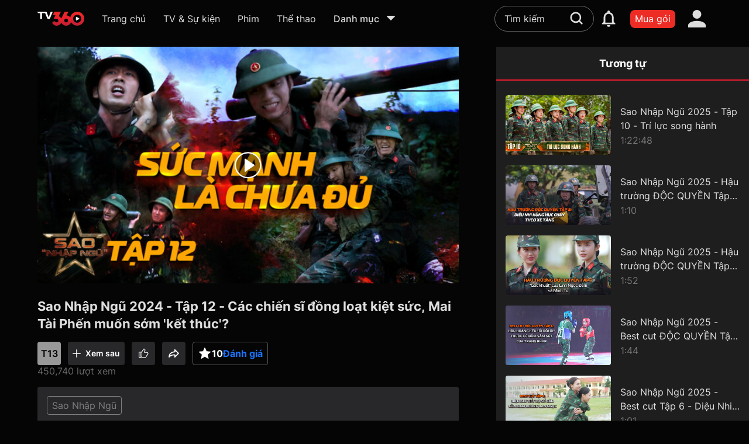

--- FILE ---
content_type: text/html; charset=utf-8
request_url: https://tv360.vn/video/sao-nhap-ngu-2024-tap-12-cac-chien-si-dong-loat-kiet-suc-mai-tai-phen-muon-som-ket-thuc?v=1114153&col=1765&sect=VOD&page=home_vod
body_size: 134758
content:
<!DOCTYPE html><html lang="vi"><head><link rel="dns-prefetch" href="https://www.googletagmanager.com"/><link rel="dns-prefetch" href="https://analytics.google.com"/><link rel="dns-prefetch" href="https://img-zlr1.tv360.vn"/><link rel="dns-prefetch" href="https://td.doubleclick.net"/><link rel="dns-prefetch" href="https://www.google.com.vn"/><script defer="">(function(w,d,s,l,i){w[l]=w[l]||[];w[l].push({'gtm.start':
                                new Date().getTime(),event:'gtm.js'});var f=d.getElementsByTagName(s)[0],
                                j=d.createElement(s),dl=l!='dataLayer'?'&l='+l:'';j.defer=true;j.src=
                                'https://www.googletagmanager.com/gtm.js?id='+i+dl;f.parentNode.insertBefore(j,f);
                                })(window,document,'script','dataLayer','GTM-MGSDP45')</script><link rel="apple-touch-icon" sizes="180x180" href="https://img-zlr2.tv360.vn/tv360-static/static/web/favicon/apple-touch-icon.png"/><link rel="icon" type="image/png" sizes="32x32" href="https://img-zlr2.tv360.vn/tv360-static/static/web/favicon/vi/32x32.png"/><link rel="icon" type="image/png" sizes="16x16" href="https://img-zlr2.tv360.vn/tv360-static/static/web/favicon/vi/16x16.png"/><link rel="manifest" href="https://img-zlr2.tv360.vn/tv360-static/static/web/site.webmanifest"/><meta charSet="utf-8"/><meta name="facebook-domain-verification" content="ujyx78ls6jpp0dbz9oqy356o9tr5ni"/><meta name="viewport" content="width=device-width,initial-scale=1"/><meta name="format-detection" content="telephone=no"/><meta name="theme-color" content="#ffffff"/><meta property="og:site_name" content="TV360.VN"/><meta property="og:rich_attachment" content="true"/><meta property="article:publisher" content="https://www.facebook.com/TV360-101241988440218"/><meta property="og:type" content="website"/><meta content="INDEX,FOLLOW" name="robots"/><script type="application/ld+json">{
  "@context": "https://schema.org",
  "@type": "Organization",
  "name": "TV360",
  "alternateName": "Xem truyền hình trực tuyến, các kênh K+, kho phim HD đặc sắc",
  "url": "https://tv360.vn/",
  "logo": "https://img-zlr2.tv360.vn/tv360-static/static/web/images/logo_new.svg",
  "sameAs": [
    "https://www.facebook.com/tv360vt/",
    "https://www.youtube.com/@tv360vtt"
  ]
}</script><script type="application/ld+json">{
  "@context": "https://schema.org",
  "@type": "LocalBusiness",
  "name": "TV360",
  "image": "https://img-zlr2.tv360.vn/tv360-static/static/web/images/logo_new.svg",
  "@id": "",
  "url": "https://tv360.vn/",
  "telephone": "18008119",
  "address": {
    "@type": "PostalAddress",
    "streetAddress": "1 Giang Văn Minh Street",
    "addressLocality": "Hanoi",
    "postalCode": "11300",
    "addressCountry": "VN"
  },
  "geo": {
    "@type": "GeoCoordinates",
    "latitude": 21.0297634,
    "longitude": 105.8271041
  },
  "openingHoursSpecification": {
    "@type": "OpeningHoursSpecification",
    "dayOfWeek": [
      "Monday",
      "Tuesday",
      "Wednesday",
      "Thursday",
      "Friday",
      "Saturday",
      "Sunday"
    ],
    "opens": "00:00",
    "closes": "23:59"
  },
  "sameAs": [
    "https://www.facebook.com/tv360vt/",
    "https://www.youtube.com/@tv360vtt"
  ] 
}</script><title>Sao Nhập Ngũ 2024 - Tập 12 - Các chiến sĩ đồng loạt kiệt sức, Mai Tài Phến muốn sớm &#x27;kết thúc&#x27;?</title><meta name="description" content="Sao Nhập Ngũ 2024 - Tập 12 - Các chiến sĩ đồng loạt kiệt sức, Mai Tài Phến muốn sớm &#x27;kết thúc&#x27;?"/><meta name="keywords" content="Sao nhập ngũ 2024, Tập 12 Sao nhập ngũ, Gameshow Sao nhập ngũ, Gameshow Việt Nam"/><link rel="canonical" href="https://tv360.vn/video/sao-nhap-ngu-2024-tap-12-cac-chien-si-dong-loat-kiet-suc-mai-tai-phen-muon-som-ket-thuc?v=1114153"/><meta property="og:image" content="https://img-ali1.tv360.vn/image1/2024/03/14/18/a5903b39/a5903b39-c5b7-422b-9e7b-274c0b5bdef9_640_360.jpg"/><meta property="og:image:type" content="image/png"/><meta property="og:image:alt" content="Sao Nhập Ngũ 2024 - Tập 12 - Các chiến sĩ đồng loạt kiệt sức, Mai Tài Phến muốn sớm &#x27;kết thúc&#x27;?"/><meta property="og:url" content="https://tv360.vn/video/sao-nhap-ngu-2024-tap-12-cac-chien-si-dong-loat-kiet-suc-mai-tai-phen-muon-som-ket-thuc?v=1114153"/><meta property="og:title" content="Sao Nhập Ngũ 2024 - Tập 12 - Các chiến sĩ đồng loạt kiệt sức, Mai Tài Phến muốn sớm &#x27;kết thúc&#x27;?"/><meta property="og:description" content="Sao Nhập Ngũ 2024 - Tập 12 - Các chiến sĩ đồng loạt kiệt sức, Mai Tài Phến muốn sớm &#x27;kết thúc&#x27;?"/><meta itemProp="uploadDate" content="2024-03-14T20:30:24Z"/><script type="application/ld+json">{"@context":"https://schema.org","@type":"VideoObject","contentUrl":"https://tv360.vn/video/sao-nhap-ngu-2024-tap-12-cac-chien-si-dong-loat-kiet-suc-mai-tai-phen-muon-som-ket-thuc?v=1114153","description":"Sao Nhập Ngũ 2024 - Tập 12 - Các chiến sĩ đồng loạt kiệt sức, Mai Tài Phến muốn sớm 'kết thúc'?. Đón xem Sao Nhập Ngũ 2024 vào 20h30 thứ 5 hàng tuần trên TV360","duration":"PT1H10M20S","interactionStatistic":{"@type":"InteractionCounter","interactionType":{"@type":"WatchAction"},"userInteractionCount":"450740"},"name":"Sao Nhập Ngũ 2024 - Tập 12 - Các chiến sĩ đồng loạt kiệt sức, Mai Tài Phến muốn sớm 'kết thúc'?","regionsAllowed":"VN","thumbnailUrl":["https://img-ali1.tv360.vn/image1/2024/03/14/18/a5903b39/a5903b39-c5b7-422b-9e7b-274c0b5bdef9_640_360.jpg"],"uploadDate":"2024-03-14T20:30:24Z"}</script><script type="application/ld+json">{"@context":"https://schema.org/","@type":"BreadcrumbList","itemListElement":[{"@type":"ListItem","position":1,"item":{"@id":"https://tv360.vn","name":"Trang chủ"}},{"@type":"ListItem","position":2,"item":{"@id":"https://tv360.vn/videos","name":"Video"}},{"@type":"ListItem","position":3,"item":{"@id":"https://tv360.vn/video/sao-nhap-ngu-2024-tap-12-cac-chien-si-dong-loat-kiet-suc-mai-tai-phen-muon-som-ket-thuc?v=1114153","name":"Sao Nhập Ngũ 2024 - Tập 12 - Các chiến sĩ đồng loạt kiệt sức, Mai Tài Phến muốn sớm 'kết thúc'?"}}]}</script><meta name="next-head-count" content="25"/><link rel="preload" href="https://static-zlr.tv360.vn/web/2.0.0-0b5fb1845/_next/static/css/01e9def418e54b5b091f81d954805b62f09d8ee0_CSS.6d8ec84d.chunk.css" as="style"/><link rel="stylesheet" href="https://static-zlr.tv360.vn/web/2.0.0-0b5fb1845/_next/static/css/01e9def418e54b5b091f81d954805b62f09d8ee0_CSS.6d8ec84d.chunk.css" data-n-g=""/><link rel="preload" href="https://static-zlr.tv360.vn/web/2.0.0-0b5fb1845/_next/static/css/styles.62044e9c.chunk.css" as="style"/><link rel="stylesheet" href="https://static-zlr.tv360.vn/web/2.0.0-0b5fb1845/_next/static/css/styles.62044e9c.chunk.css" data-n-g=""/><noscript data-n-css=""></noscript><link rel="preload" href="https://static-zlr.tv360.vn/web/2.0.0-0b5fb1845/_next/static/chunks/main-5c2f8bcb6caeeda1fe2b.js" as="script"/><link rel="preload" href="https://static-zlr.tv360.vn/web/2.0.0-0b5fb1845/_next/static/chunks/webpack-1de4758e63ef8372b7de.js" as="script"/><link rel="preload" href="https://static-zlr.tv360.vn/web/2.0.0-0b5fb1845/_next/static/chunks/framework.4364463634f49757f0a4.js" as="script"/><link rel="preload" href="https://static-zlr.tv360.vn/web/2.0.0-0b5fb1845/_next/static/chunks/413057b3.73d2ce9fb8799e8ceff7.js" as="script"/><link rel="preload" href="https://static-zlr.tv360.vn/web/2.0.0-0b5fb1845/_next/static/chunks/d6e1aeb5.81f12ec22fef121fb3a1.js" as="script"/><link rel="preload" href="https://static-zlr.tv360.vn/web/2.0.0-0b5fb1845/_next/static/chunks/2edb282b.68daa6f056048da95553.js" as="script"/><link rel="preload" href="https://static-zlr.tv360.vn/web/2.0.0-0b5fb1845/_next/static/chunks/commons.38412bd0424018bc5cb1.js" as="script"/><link rel="preload" href="https://static-zlr.tv360.vn/web/2.0.0-0b5fb1845/_next/static/chunks/8da592948849343fdf89a82c61be12626c3c2fc8.6efe15b70dc6fa6f9b2c.js" as="script"/><link rel="preload" href="https://static-zlr.tv360.vn/web/2.0.0-0b5fb1845/_next/static/chunks/fc09193fbb2cf003cb19391a097b8ffd1dbbfabf.175ddbd6f1134dd1b9b3.js" as="script"/><link rel="preload" href="https://static-zlr.tv360.vn/web/2.0.0-0b5fb1845/_next/static/chunks/e907bfbdb2dd5f28c2fd13b8a8ac7d8162dba24f.c1f2da2d035dfbc32cb6.js" as="script"/><link rel="preload" href="https://static-zlr.tv360.vn/web/2.0.0-0b5fb1845/_next/static/chunks/d140871b8ea2b0e875db75134fb89fc8eb6e4a2e.983bdbffe21f008aa99a.js" as="script"/><link rel="preload" href="https://static-zlr.tv360.vn/web/2.0.0-0b5fb1845/_next/static/chunks/443d7aa9f65070378fe8f2b7e38b48f53b336320.6aab9dde587d243be013.js" as="script"/><link rel="preload" href="https://static-zlr.tv360.vn/web/2.0.0-0b5fb1845/_next/static/chunks/ab62fab1d3aaddbf1b0e9fb418a19f52101c4cfa.66b2fea6d483a44385da.js" as="script"/><link rel="preload" href="https://static-zlr.tv360.vn/web/2.0.0-0b5fb1845/_next/static/chunks/01e9def418e54b5b091f81d954805b62f09d8ee0.d4b48eff9a98aa93b833.js" as="script"/><link rel="preload" href="https://static-zlr.tv360.vn/web/2.0.0-0b5fb1845/_next/static/chunks/01e9def418e54b5b091f81d954805b62f09d8ee0_CSS.f6584926f1188e1b5b3e.js" as="script"/><link rel="preload" href="https://static-zlr.tv360.vn/web/2.0.0-0b5fb1845/_next/static/chunks/be00b90746740d798a59d927bf6c4ffc92eb22ad.c97fd56723305c3cda6f.js" as="script"/><link rel="preload" href="https://static-zlr.tv360.vn/web/2.0.0-0b5fb1845/_next/static/chunks/styles.04d39dbaeab46e577e8f.js" as="script"/><link rel="preload" href="https://static-zlr.tv360.vn/web/2.0.0-0b5fb1845/_next/static/chunks/pages/_app-6474bbc67027532dbdae.js" as="script"/><link rel="preload" href="https://static-zlr.tv360.vn/web/2.0.0-0b5fb1845/_next/static/chunks/2e63894ff7bbd633683728c16708b2768a22f7d3.39082ed04977a66ef623.js" as="script"/><link rel="preload" href="https://static-zlr.tv360.vn/web/2.0.0-0b5fb1845/_next/static/chunks/pages/video/%5BvideoSlug%5D-00f3405971f7a9c217a9.js" as="script"/><style data-emotion-css=""></style></head><body><noscript><iframe src="https://www.googletagmanager.com/ns.html?id=GTM-MGSDP45" height="0" width="0" style="display:none,;visibility:hidden"></iframe></noscript><script>
                            window.addEventListener("load", function(){
                                if (window.location.protocol === "http:") {
                                    window.location.replace("https:" + location.href.substring(window.location.protocol.length));
                                }
                            });
                    </script><div id="__next"><style data-emotion-css="vi8h6r">body{color:text;background-color:var(--theme-ui-colors-background,#050505);}</style><style data-emotion-css="1d7m1w5">*{box-sizing:border-box;}body{margin:0;}</style><style data-emotion-css="1l2vhuf">.css-1l2vhuf{box-sizing:border-box;margin:0;min-width:0;background-color:var(--theme-ui-colors-background,#050505);min-height:100vh;overflow:hidden;-webkit-flex-direction:column;-ms-flex-direction:column;flex-direction:column;display:-webkit-box;display:-webkit-flex;display:-ms-flexbox;display:flex;}</style><div class="css-1l2vhuf"><style data-emotion-css="ltglwd">.css-ltglwd{box-sizing:border-box;margin:0;min-width:0;position:fixed;top:0;left:0;right:0;z-index:21;}</style><div class="css-ltglwd"><style data-emotion-css="4tb6gx">.css-4tb6gx{box-sizing:border-box;margin:0;min-width:0;background-color:var(--theme-ui-colors-background,#050505);-webkit-box-pack:center;-webkit-justify-content:center;-ms-flex-pack:center;justify-content:center;display:-webkit-box;display:-webkit-flex;display:-ms-flexbox;display:flex;}</style><div id="menuHeader" class="css-4tb6gx"><style data-emotion-css="wrfowe">.css-wrfowe{box-sizing:border-box;margin:0;min-width:0;height:6.4rem;-webkit-align-items:center;-webkit-box-align:center;-ms-flex-align:center;align-items:center;-webkit-box-pack:justify;-webkit-justify-content:space-between;-ms-flex-pack:justify;justify-content:space-between;-webkit-flex:1;-ms-flex:1;flex:1;padding-left:5%;padding-right:5%;display:-webkit-box;display:-webkit-flex;display:-ms-flexbox;display:flex;}@media screen and (min-width:1441px){.css-wrfowe{padding-left:80px;padding-right:80px;}}</style><div class="css-wrfowe"><style data-emotion-css="11vy3kb">.css-11vy3kb{box-sizing:border-box;margin:0;min-width:0;display:-webkit-box;display:-webkit-flex;display:-ms-flexbox;display:flex;-webkit-box-pack:left;-webkit-justify-content:left;-ms-flex-pack:left;justify-content:left;-webkit-align-items:center;-webkit-box-align:center;-ms-flex-align:center;align-items:center;}</style><div class="css-11vy3kb"><style data-emotion-css="hsoafg">.css-hsoafg{box-sizing:border-box;margin:0;min-width:0;display:block;position:relative;margin-right:10px;cursor:pointer;height:32px;width:32px;}@media screen and (min-width:501px){.css-hsoafg{display:block;}}@media screen and (min-width:801px){.css-hsoafg{display:block;}}@media screen and (min-width:1101px){.css-hsoafg{display:none;}}.css-hsoafg svg{height:100%;width:100%;}</style><div class="css-hsoafg"><svg width="24" height="24" viewBox="0 0 24 24" fill="none"><path d="M20.5 7h-17a.5.5 0 01-.5-.5v-1a.5.5 0 01.5-.5h17a.5.5 0 01.5.5v1a.5.5 0 01-.5.5zM15 12.5v-1a.5.5 0 00-.5-.5h-11a.5.5 0 00-.5.5v1a.5.5 0 00.5.5h11a.5.5 0 00.5-.5zm-6 6v-1a.5.5 0 00-.5-.5h-5a.5.5 0 00-.5.5v1a.5.5 0 00.5.5h5a.5.5 0 00.5-.5z" fill="#fff"></path></svg></div><style data-emotion-css="dpb2ga">.css-dpb2ga{box-sizing:border-box;margin:0;min-width:0;position:relative;display:-webkit-box;display:-webkit-flex;display:-ms-flexbox;display:flex;-webkit-flex:0 0 80px;-ms-flex:0 0 80px;flex:0 0 80px;height:30px;margin-right:18px;-webkit-align-items:center;-webkit-box-align:center;-ms-flex-align:center;align-items:center;}@media screen and (min-width:501px){.css-dpb2ga{margin-right:20px;}}@media screen and (min-width:801px){.css-dpb2ga{margin-right:30px;}}</style><a aria-label="home" href="/" class="css-dpb2ga"><style data-emotion-css="9taffg">.css-9taffg{box-sizing:border-box;margin:0;min-width:0;max-width:100%;height:auto;}</style><img width="80px" height="30px" src="https://img-zlr2.tv360.vn/tv360-static/static/web/images/logo_new.svg" alt="logo" class="css-9taffg"/></a><style data-emotion-css="1ganitv">.css-1ganitv{box-sizing:border-box;margin:0;min-width:0;display:none;width:100%;}@media screen and (min-width:501px){.css-1ganitv{display:none;}}@media screen and (min-width:801px){.css-1ganitv{display:none;}}@media screen and (min-width:1101px){.css-1ganitv{display:block;}}</style><div class="css-1ganitv"><style data-emotion-css="hiunan">.css-hiunan{box-sizing:border-box;margin:0;min-width:0;border-radius:8px;margin-top:8px;-webkit-align-items:center;-webkit-box-align:center;-ms-flex-align:center;align-items:center;display:-webkit-box;display:-webkit-flex;display:-ms-flexbox;display:flex;}</style><div class="css-hiunan"><style data-emotion-css="iv4p4j">.css-iv4p4j{box-sizing:border-box;margin:0;min-width:0;color:rgba(255,255,255,0.87);padding-bottom:8px;margin-right:24px;cursor:pointer;margin-right:18px;-webkit-flex-shrink:0;-ms-flex-negative:0;flex-shrink:0;text-align:center;}.css-iv4p4j:hover{color:var(--theme-ui-colors-white,#FFFFFF);}.css-iv4p4j a{color:rgba(255,255,255,0.87);}.css-iv4p4j a:hover{color:var(--theme-ui-colors-white,#FFFFFF);}@media screen and (min-width:501px){.css-iv4p4j{margin-right:20px;}}@media screen and (min-width:801px){.css-iv4p4j{margin-right:30px;}}</style><div class="css-iv4p4j"><a href="/"><style data-emotion-css="1oqv1a0">.css-1oqv1a0{box-sizing:border-box;margin:0;min-width:0;overflow:hidden;text-overflow:ellipsis;white-space:nowrap;font-size:16px;max-width:130px;}</style><div title="Trang chủ" class="css-1oqv1a0">Trang chủ</div></a></div><div class="css-iv4p4j"><div title="TV &amp; Sự kiện" class="css-1oqv1a0">TV &amp; Sự kiện</div></div><div class="css-iv4p4j"><a href="/movies"><div title="Phim" class="css-1oqv1a0">Phim</div></a></div><style data-emotion-css="15s6xm0">.css-15s6xm0{box-sizing:border-box;margin:0;min-width:0;color:rgba(255,255,255,0.87);padding-bottom:8px;margin-right:24px;cursor:pointer;margin-right:0;-webkit-flex-shrink:0;-ms-flex-negative:0;flex-shrink:0;text-align:center;}.css-15s6xm0:hover{color:var(--theme-ui-colors-white,#FFFFFF);}.css-15s6xm0 a{color:rgba(255,255,255,0.87);}.css-15s6xm0 a:hover{color:var(--theme-ui-colors-white,#FFFFFF);}</style><div class="css-15s6xm0"><a href="/page/sport"><div title="Thể thao" class="css-1oqv1a0">Thể thao</div></a></div><style data-emotion-css="1t8n7be">.css-1t8n7be{box-sizing:border-box;margin:0;min-width:0;margin-left:30px;cursor:pointer;position:relative;-webkit-align-items:center;-webkit-box-align:center;-ms-flex-align:center;align-items:center;padding-bottom:8px;-webkit-flex-shrink:0;-ms-flex-negative:0;flex-shrink:0;display:-webkit-box;display:-webkit-flex;display:-ms-flexbox;display:flex;}</style><div class="css-1t8n7be"><style data-emotion-css="1yax2l2">.css-1yax2l2{box-sizing:border-box;margin:0;min-width:0;color:var(--theme-ui-colors-whiteText,rgba(255,255,255,0.87));font-weight:500;font-size:16px;}.css-1yax2l2:hover{color:var(--theme-ui-colors-white,#FFFFFF);}</style><div class="css-1yax2l2">Danh mục</div><style data-emotion-css="mlnndi">.css-mlnndi{box-sizing:border-box;margin:0;min-width:0;margin-left:8px;}.css-mlnndi sv{width:24px;height:24px;}.css-mlnndi svg path{fill:var(--theme-ui-colors-whiteText,rgba(255,255,255,0.87));}</style><div class="css-mlnndi"><svg width="24" height="24" viewBox="0 0 24 24" fill="none"><path d="M12.37 16.835l6.43-6.63C19.201 9.79 18.958 9 18.43 9H5.57c-.528 0-.771.79-.37 1.205l6.43 6.63c.213.22.527.22.74 0z" fill="#E0E0E0"></path></svg></div><style data-emotion-css="1ek3kwz animation-2fm0s9">.css-1ek3kwz{box-sizing:border-box;margin:0;min-width:0;display:none;opacity:0;position:absolute;z-index:100;top:40px;right:0;-webkit-animation:animation-2fm0s9 150ms ease-in-out forwards;animation:animation-2fm0s9 150ms ease-in-out forwards;-webkit-transform-origin:top right;-ms-transform-origin:top right;transform-origin:top right;left:0;}@-webkit-keyframes animation-2fm0s9{0%{-webkit-transform:scale(0);-ms-transform:scale(0);transform:scale(0);}100%{-webkit-transform:scale(1);-ms-transform:scale(1);transform:scale(1);}}@keyframes animation-2fm0s9{0%{-webkit-transform:scale(0);-ms-transform:scale(0);transform:scale(0);}100%{-webkit-transform:scale(1);-ms-transform:scale(1);transform:scale(1);}}</style><div class="css-1ek3kwz"><style data-emotion-css="b5uy2t">.css-b5uy2t{box-sizing:border-box;margin:0;min-width:0;border-radius:8px;overflow:hidden;width:420px;max-width:75vw;max-height:60vh;background-color:var(--theme-ui-colors-popup,#141415);overflow-y:auto;overflow-x:hidden;box-shadow:0px 0px 20px #000000;padding:10px;}.css-b5uy2t .notification-card{border-bottom:1px solid #4D4D4D;}.css-b5uy2t .notification-card:last-child{border:none;}</style><div class="css-b5uy2t"><style data-emotion-css="1jd7r9l">.css-1jd7r9l{box-sizing:border-box;margin:0;min-width:0;display:grid;grid-gap:16px;grid-template-columns:repeat(2,1fr);gap:10px;}</style><div class="css-1jd7r9l"></div></div></div></div></div></div></div><style data-emotion-css="zkfaav">.css-zkfaav{box-sizing:border-box;margin:0;min-width:0;-webkit-align-items:center;-webkit-box-align:center;-ms-flex-align:center;align-items:center;display:-webkit-box;display:-webkit-flex;display:-ms-flexbox;display:flex;}</style><div class="css-zkfaav"><style data-emotion-css="yjedic">.css-yjedic{box-sizing:border-box;margin:0;min-width:0;position:relative;}@media screen and (min-width:768px){.css-yjedic{width:170px;}}@media screen and (min-width:1290px){.css-yjedic{width:200px;}}@media screen and (min-width:1350px){.css-yjedic{width:260px;}}@media screen and (min-width:1440px){.css-yjedic{width:310px;}}@media screen and (min-width:1600px){.css-yjedic{width:512px;}}</style><div class="css-yjedic"><style data-emotion-css="vurnku">.css-vurnku{box-sizing:border-box;margin:0;min-width:0;}</style><div class="css-vurnku"><style data-emotion-css="102qm8j">.css-102qm8j{box-sizing:border-box;margin:0;min-width:0;position:relative;}.css-102qm8j .placeholder-white::-webkit-input-placeholder{color:var(--theme-ui-colors-whiteText,rgba(255,255,255,0.87));}.css-102qm8j .placeholder-white::-moz-placeholder{color:var(--theme-ui-colors-whiteText,rgba(255,255,255,0.87));}.css-102qm8j .placeholder-white:-ms-input-placeholder{color:var(--theme-ui-colors-whiteText,rgba(255,255,255,0.87));}.css-102qm8j .placeholder-white::placeholder{color:var(--theme-ui-colors-whiteText,rgba(255,255,255,0.87));}</style><div class="css-102qm8j"><style data-emotion-css="jobpuf">.css-jobpuf{box-sizing:border-box;margin:0;min-width:0;display:block;width:100%;padding:8px;-webkit-appearance:none;-moz-appearance:none;appearance:none;font-size:inherit;line-height:inherit;border:1px solid;border-radius:4px;color:inherit;background-color:transparent;border:1px solid rgb(255,255,255,0.4);background-color:tranparent;border-radius:32px;color:var(--theme-ui-colors-whiteText,rgba(255,255,255,0.87));padding-left:16px;padding-right:16px;padding-top:8px;padding-bottom:8px;font-size:1.4rem;line-height:22px;font-weight:400;padding-right:50px;font-size:1.6rem;line-height:2.6rem;}.css-jobpuf::-webkit-input-placeholder{color:#c2c2c4;}.css-jobpuf::-moz-placeholder{color:#c2c2c4;}.css-jobpuf:-ms-input-placeholder{color:#c2c2c4;}.css-jobpuf::placeholder{color:#c2c2c4;}.css-jobpuf:focus{border:1px solid #5F5F63;}.css-jobpuf:hover{border-color:var(--theme-ui-colors-primary,#ED2C25);}</style><input class="placeholder-white css-jobpuf" id="search" name="search" placeholder="Tìm kiếm" value="" autoComplete="off"/></div><style data-emotion-css="1bum1kl animation-2fm0s9">.css-1bum1kl{box-sizing:border-box;margin:0;min-width:0;display:none;opacity:0;position:absolute;z-index:100;top:60px;right:0;-webkit-animation:animation-2fm0s9 150ms ease-in-out forwards;animation:animation-2fm0s9 150ms ease-in-out forwards;-webkit-transform-origin:top center;-ms-transform-origin:top center;transform-origin:top center;}@-webkit-keyframes animation-2fm0s9{0%{-webkit-transform:scale(0);-ms-transform:scale(0);transform:scale(0);}100%{-webkit-transform:scale(1);-ms-transform:scale(1);transform:scale(1);}}@keyframes animation-2fm0s9{0%{-webkit-transform:scale(0);-ms-transform:scale(0);transform:scale(0);}100%{-webkit-transform:scale(1);-ms-transform:scale(1);transform:scale(1);}}</style><div class="css-1bum1kl"></div></div><style data-emotion-css="1wiy8el">.css-1wiy8el{box-sizing:border-box;margin:0;min-width:0;-webkit-appearance:none;-moz-appearance:none;appearance:none;display:inline-block;text-align:center;line-height:inherit;-webkit-text-decoration:none;text-decoration:none;font-size:inherit;padding-left:16px;padding-right:16px;padding-top:8px;padding-bottom:8px;color:var(--theme-ui-colors-white,#FFFFFF);background-color:var(--theme-ui-colors-primary,#ED2C25);border:0;border-radius:4px;cursor:pointer;padding:0;background-color:transparent;position:relative;display:-webkit-box;display:-webkit-flex;display:-ms-flexbox;display:flex;-webkit-box-pack:center;-webkit-justify-content:center;-ms-flex-pack:center;justify-content:center;-webkit-align-items:center;-webkit-box-align:center;-ms-flex-align:center;align-items:center;width:50px;height:50px;position:absolute;right:15px;top:6px;width:30px;height:30px;}.css-1wiy8el path{fill:var(--theme-ui-colors-white,#FFFFFF);fill-opacity:0.87;}.css-1wiy8el:after{content:"";position:absolute;top:0;left:0;width:100%;height:100%;opacity:0;border-radius:50%;background:rgba(255,255,255,0.2);}</style><button class="btn-round-effect-hover css-1wiy8el" title="Tìm kiếm"><svg width="30" height="30" viewBox="0 0 30 30" fill="none"><path fill-rule="evenodd" clip-rule="evenodd" d="M23.162 13.897c0 2.118-.662 3.97-1.853 5.559l3.97 4.103c.53.53.53 1.323 0 1.853a1.43 1.43 0 01-.926.397 1.43 1.43 0 01-.927-.397l-3.97-3.97c-1.456 1.19-3.441 1.852-5.559 1.852-5.162 0-9.397-4.235-9.397-9.397S8.735 4.5 13.897 4.5s9.265 4.235 9.265 9.397zm-16.015 0c0 3.706 3.044 6.618 6.75 6.618s6.75-2.912 6.75-6.618c0-3.706-3.044-6.75-6.75-6.75s-6.75 3.044-6.75 6.75z" fill="#fff" fill-opacity="0.4"></path></svg></button></div><style data-emotion-css="1tfbvnt">.css-1tfbvnt{box-sizing:border-box;margin:0;min-width:0;margin-left:12px;background-color:var(--theme-ui-colors-primary,#ED2C25);border-radius:8px;padding-left:8px;padding-right:8px;padding-top:5px;padding-bottom:5px;width:auto;min-width:-webkit-fit-content;min-width:-moz-fit-content;min-width:fit-content;max-width:140px;text-align:center;}</style><a title="Mua gói" aria-label="packages" class="btn-effect text-ellipsis btn-primary-hover css-1tfbvnt" style="color:white" href="/packages">Mua gói</a><style data-emotion-css="lsswil">.css-lsswil{box-sizing:border-box;margin:0;min-width:0;margin-left:12px;position:relative;width:50px;height:50px;-webkit-box-pack:center;-webkit-justify-content:center;-ms-flex-pack:center;justify-content:center;-webkit-align-items:center;-webkit-box-align:center;-ms-flex-align:center;align-items:center;display:-webkit-box;display:-webkit-flex;display:-ms-flexbox;display:flex;}</style><div class="css-lsswil"><style data-emotion-css="1ya3iny">.css-1ya3iny{box-sizing:border-box;margin:0;min-width:0;-webkit-appearance:none;-moz-appearance:none;appearance:none;display:inline-block;text-align:center;line-height:inherit;-webkit-text-decoration:none;text-decoration:none;font-size:inherit;padding-left:16px;padding-right:16px;padding-top:8px;padding-bottom:8px;color:var(--theme-ui-colors-white,#FFFFFF);background-color:var(--theme-ui-colors-primary,#ED2C25);border:0;border-radius:4px;cursor:pointer;padding:0;background-color:transparent;position:relative;display:-webkit-box;display:-webkit-flex;display:-ms-flexbox;display:flex;-webkit-box-pack:center;-webkit-justify-content:center;-ms-flex-pack:center;justify-content:center;-webkit-align-items:center;-webkit-box-align:center;-ms-flex-align:center;align-items:center;width:50px;height:50px;width:50px;height:50px;}.css-1ya3iny:after{content:"";position:absolute;top:0;left:0;width:100%;height:100%;opacity:0;border-radius:50%;background:rgba(255,255,255,0.2);}</style><button class="btn-round-effect-hover css-1ya3iny" aria-label="account" title="Tài khoản"><svg width="30" height="30" viewBox="0 0 30 30" fill="none"><path d="M15 0a7.5 7.5 0 110 15 7.5 7.5 0 010-15zm0 18.75c8.288 0 15 3.356 15 7.5V30H0v-3.75c0-4.144 6.713-7.5 15-7.5z" fill="#fff" fill-opacity="0.87"></path></svg></button><style data-emotion-css="mcu82r animation-2fm0s9">.css-mcu82r{box-sizing:border-box;margin:0;min-width:0;display:none;opacity:0;position:absolute;z-index:100;top:100%;right:0;-webkit-animation:animation-2fm0s9 150ms ease-in-out forwards;animation:animation-2fm0s9 150ms ease-in-out forwards;-webkit-transform-origin:top right;-ms-transform-origin:top right;transform-origin:top right;}@-webkit-keyframes animation-2fm0s9{0%{-webkit-transform:scale(0);-ms-transform:scale(0);transform:scale(0);}100%{-webkit-transform:scale(1);-ms-transform:scale(1);transform:scale(1);}}@keyframes animation-2fm0s9{0%{-webkit-transform:scale(0);-ms-transform:scale(0);transform:scale(0);}100%{-webkit-transform:scale(1);-ms-transform:scale(1);transform:scale(1);}}</style><div class="css-mcu82r"><style data-emotion-css="jkgl51">.css-jkgl51{box-sizing:border-box;margin:0;min-width:0;width:260px;background-color:#28282A;border-radius:4px;}</style><div class="css-jkgl51"><style data-emotion-css="l3rx45">.css-l3rx45{box-sizing:border-box;margin:0;min-width:0;-webkit-flex-direction:column;-ms-flex-direction:column;flex-direction:column;display:-webkit-box;display:-webkit-flex;display:-ms-flexbox;display:flex;}</style><div class="css-l3rx45"><style data-emotion-css="w78gsk">.css-w78gsk{box-sizing:border-box;margin:0;min-width:0;padding:24px;color:var(--theme-ui-colors-white,#FFFFFF);overflow:hidden;text-overflow:ellipsis;white-space:nowrap;cursor:pointer;-webkit-text-decoration:none;text-decoration:none;}.css-w78gsk:hover{background-color:var(--theme-ui-colors-divider,#2D3541);}</style><a href="/login?r=" class="css-w78gsk">Đăng nhập</a></div></div></div></div></div></div></div></div><style data-emotion-css="u4s7q6">.css-u4s7q6{box-sizing:border-box;margin:0;min-width:0;height:6.4rem;}</style><div id="headerSeparator" class="css-u4s7q6"></div><style data-emotion-css="q7ap7p">.css-q7ap7p{box-sizing:border-box;margin:0;min-width:0;display:-webkit-box;display:-webkit-flex;display:-ms-flexbox;display:flex;}@media screen and (max-width:1024px){.css-q7ap7p{-webkit-flex-direction:column;-ms-flex-direction:column;flex-direction:column;}}</style><div class="css-q7ap7p"><style data-emotion-css="38u8fh">.css-38u8fh{box-sizing:border-box;margin:0;min-width:0;width:100%;height:100%;-webkit-flex-direction:column;-ms-flex-direction:column;flex-direction:column;-webkit-align-items:center;-webkit-box-align:center;-ms-flex-align:center;align-items:center;display:-webkit-box;display:-webkit-flex;display:-ms-flexbox;display:flex;}@media screen and (max-width:1024px){.css-38u8fh{padding-top:20px;padding-bottom:20px;padding-left:5%;padding-right:5%;margin-bottom:40px;}}@media screen and (min-width:1025px) and (max-width:1440px){.css-38u8fh{padding:16px 5%;margin-bottom:40px;}}@media screen and (min-width:1441px){.css-38u8fh{padding:16px 80px;}}</style><div class="css-38u8fh"><style data-emotion-css="14tflw4">.css-14tflw4{box-sizing:border-box;margin:0;min-width:0;visibility:hidden;opacity:0;-webkit-transition:400ms;transition:400ms;position:fixed;top:0;left:0;right:0;bottom:0;z-index:1000;background-color:rgba(0,0,0,0.6);-webkit-backdrop-filter:blur(5px);backdrop-filter:blur(5px);background-blend-mode:multiply;display:-webkit-box;display:-webkit-flex;display:-ms-flexbox;display:flex;}</style><div class="css-14tflw4"><style data-emotion-css="1jzjo52">.css-1jzjo52{box-sizing:border-box;margin:0;min-width:0;position:absolute;width:100%;height:100%;display:-webkit-box;display:-webkit-flex;display:-ms-flexbox;display:flex;}</style><div class="css-1jzjo52"></div><style data-emotion-css="1u6gwec">.css-1u6gwec{box-sizing:border-box;margin:0;min-width:0;width:100%;height:100%;-webkit-box-pack:center;-webkit-justify-content:center;-ms-flex-pack:center;justify-content:center;-webkit-align-items:center;-webkit-box-align:center;-ms-flex-align:center;align-items:center;display:-webkit-box;display:-webkit-flex;display:-ms-flexbox;display:flex;}</style><div class="css-1u6gwec"><style data-emotion-css="e9gwsb">.css-e9gwsb{box-sizing:border-box;margin:0;min-width:0;visibility:hidden;opacity:0;-webkit-transition:400ms;transition:400ms;position:absolute;top:50%;left:50%;border-radius:16px;background-color:var(--theme-ui-colors-popup,#141415);box-shadow:0px 4px 4px rgba(0,0,0,0.25);-webkit-transform:translate(-50%,-50%);-ms-transform:translate(-50%,-50%);transform:translate(-50%,-50%);width:562px;padding-left:32px;padding-right:32px;padding-bottom:27px;}</style><div class="css-e9gwsb"><style data-emotion-css="mnu0lv">.css-mnu0lv{box-sizing:border-box;margin:0;min-width:0;margin-top:16px;-webkit-box-pack:justify;-webkit-justify-content:space-between;-ms-flex-pack:justify;justify-content:space-between;display:-webkit-box;display:-webkit-flex;display:-ms-flexbox;display:flex;}</style><div class="css-mnu0lv"><style data-emotion-css="2ki807">.css-2ki807{box-sizing:border-box;margin:0;min-width:0;font-size:2.4rem;line-height:3rem;font-weight:bold;color:var(--theme-ui-colors-whiteText,rgba(255,255,255,0.87));}</style><div class="css-2ki807">Quản lý thiết bị</div><style data-emotion-css="1l7ptio">.css-1l7ptio{box-sizing:border-box;margin:0;min-width:0;-webkit-appearance:none;-moz-appearance:none;appearance:none;display:inline-block;text-align:center;line-height:inherit;-webkit-text-decoration:none;text-decoration:none;font-size:inherit;padding-left:16px;padding-right:16px;padding-top:8px;padding-bottom:8px;color:var(--theme-ui-colors-white,#FFFFFF);background-color:var(--theme-ui-colors-primary,#ED2C25);border:0;border-radius:4px;cursor:pointer;padding:0;background-color:transparent;position:relative;display:-webkit-box;display:-webkit-flex;display:-ms-flexbox;display:flex;-webkit-box-pack:center;-webkit-justify-content:center;-ms-flex-pack:center;justify-content:center;-webkit-align-items:center;-webkit-box-align:center;-ms-flex-align:center;align-items:center;width:50px;height:50px;height:30px;width:30px;}.css-1l7ptio:after{content:"";position:absolute;top:0;left:0;width:100%;height:100%;opacity:0;border-radius:50%;background:rgba(255,255,255,0.2);}</style><button aria-label="close" class="css-1l7ptio"><svg width="14" height="14" viewBox="0 0 14 14" fill="none"><path d="M14 1.41L12.59 0 7 5.59 1.41 0 0 1.41 5.59 7 0 12.59 1.41 14 7 8.41 12.59 14 14 12.59 8.41 7 14 1.41z" fill="#fff"></path></svg></button></div><style data-emotion-css="1x22m9v">.css-1x22m9v{box-sizing:border-box;margin:0;min-width:0;-webkit-box-pack:justify;-webkit-justify-content:space-between;-ms-flex-pack:justify;justify-content:space-between;margin-top:24px;display:-webkit-box;display:-webkit-flex;display:-ms-flexbox;display:flex;}</style><div class="css-1x22m9v"><style data-emotion-css="pmvugv">.css-pmvugv{box-sizing:border-box;margin:0;min-width:0;-webkit-appearance:none;-moz-appearance:none;appearance:none;display:inline-block;text-align:center;line-height:inherit;-webkit-text-decoration:none;text-decoration:none;font-size:inherit;padding-left:16px;padding-right:16px;padding-top:8px;padding-bottom:8px;color:var(--theme-ui-colors-white,#FFFFFF);background-color:var(--theme-ui-colors-primary,#ED2C25);border:0;border-radius:4px;cursor:pointer;color:#FFFFFF;background-color:var(--theme-ui-colors-buttonPrimary,#ED2C25);border-radius:8px;font-size:1.8rem;width:435px;height:50px;padding-top:2px;padding-bottom:2px;width:48%;background-color:#141415;border:1.5px solid #FFFFFF;border-radius:4px;font-size:16px;font-weight:600;line-height:22px;}.css-pmvugv:disabled{cursor:default;background-color:#28282A;color:rgba(255,255,255,0.87);}.css-pmvugv md{cursor:pointer;width:294px;height:40px;font-weight:600;color:#FFFFFF;background-color:var(--theme-ui-colors-buttonPrimary,#ED2C25);border-radius:8px;}.css-pmvugv md:disabled{cursor:default;background-color:#28282A;color:rgba(255,255,255,0.87);}.css-pmvugv lg{cursor:pointer;width:160px;height:32px;font-weight:600;color:#FFFFFF;background-color:var(--theme-ui-colors-buttonPrimary,#ED2C25);border-radius:8px;font-size:1.6rem;}.css-pmvugv lg:disabled{cursor:default;background-color:#28282A;color:rgba(255,255,255,0.87);}</style><button class="btn-effect css-pmvugv">Đóng</button><style data-emotion-css="lsttf0">.css-lsttf0{box-sizing:border-box;margin:0;min-width:0;-webkit-appearance:none;-moz-appearance:none;appearance:none;display:inline-block;text-align:center;line-height:inherit;-webkit-text-decoration:none;text-decoration:none;font-size:inherit;padding-left:16px;padding-right:16px;padding-top:8px;padding-bottom:8px;color:var(--theme-ui-colors-white,#FFFFFF);background-color:var(--theme-ui-colors-primary,#ED2C25);border:0;border-radius:4px;cursor:pointer;color:#FFFFFF;background-color:var(--theme-ui-colors-buttonPrimary,#ED2C25);border-radius:8px;font-size:1.8rem;width:435px;height:50px;padding-top:2px;padding-bottom:2px;width:48%;border-radius:4px;font-size:16px;font-weight:600;line-height:22px;}.css-lsttf0:disabled{cursor:default;background-color:#28282A;color:rgba(255,255,255,0.87);}.css-lsttf0 md{cursor:pointer;width:294px;height:40px;font-weight:600;color:#FFFFFF;background-color:var(--theme-ui-colors-buttonPrimary,#ED2C25);border-radius:8px;}.css-lsttf0 md:disabled{cursor:default;background-color:#28282A;color:rgba(255,255,255,0.87);}.css-lsttf0 lg{cursor:pointer;width:160px;height:32px;font-weight:600;color:#FFFFFF;background-color:var(--theme-ui-colors-buttonPrimary,#ED2C25);border-radius:8px;font-size:1.6rem;}.css-lsttf0 lg:disabled{cursor:default;background-color:#28282A;color:rgba(255,255,255,0.87);}</style><button class="btn-effect css-lsttf0" disabled="">Đăng xuất</button></div></div></div></div><style data-emotion-css="rqoh0f">.css-rqoh0f{box-sizing:border-box;margin:0;min-width:0;width:100%;}@media screen and (min-width:2320px){.css-rqoh0f{width:1600px;}}</style><div class="css-rqoh0f"></div><style data-emotion-css="ibyatv">.css-ibyatv{box-sizing:border-box;margin:0;min-width:0;-webkit-flex-direction:column;-ms-flex-direction:column;flex-direction:column;width:100%;height:100%;margin-top:24px;display:-webkit-box;display:-webkit-flex;display:-ms-flexbox;display:flex;}@media screen and (min-width:2320px){.css-ibyatv{width:1600px;}}</style><div class="css-ibyatv"><div class="css-vurnku"><style data-emotion-css="1bzdhex">.css-1bzdhex{box-sizing:border-box;margin:0;min-width:0;display:-webkit-box;overflow:hidden;-webkit-line-clamp:2;-webkit-box-orient:vertical;font-size:22px;font-weight:700;color:var(--theme-ui-colors-whiteText,rgba(255,255,255,0.87));line-height:30px;}@media screen and (min-width:1920px){.css-1bzdhex{font-size:26px;line-height:36px;}}</style><h1 title="Sao Nhập Ngũ 2024 - Tập 12 - Các chiến sĩ đồng loạt kiệt sức, Mai Tài Phến muốn sớm &#x27;kết thúc&#x27;?" class="css-1bzdhex">Sao Nhập Ngũ 2024 - Tập 12 - Các chiến sĩ đồng loạt kiệt sức, Mai Tài Phến muốn sớm &#x27;kết thúc&#x27;?</h1><style data-emotion-css="x76zpw">.css-x76zpw{box-sizing:border-box;margin:0;min-width:0;-webkit-align-items:center;-webkit-box-align:center;-ms-flex-align:center;align-items:center;-webkit-box-pack:justify;-webkit-justify-content:space-between;-ms-flex-pack:justify;justify-content:space-between;margin-top:16px;display:-webkit-box;display:-webkit-flex;display:-ms-flexbox;display:flex;}@media screen and (min-width:1025px) and (max-width:1368px){.css-x76zpw{-webkit-flex-direction:column;-ms-flex-direction:column;flex-direction:column;-webkit-align-items:flex-start;-webkit-box-align:flex-start;-ms-flex-align:flex-start;align-items:flex-start;gap:16px;}}</style><div class="css-x76zpw"><style data-emotion-css="1vkbn71">.css-1vkbn71{box-sizing:border-box;margin:0;min-width:0;display:-webkit-inline-box;display:-webkit-inline-flex;display:-ms-inline-flexbox;display:inline-flex;overflow:hidden;-webkit-align-items:center;-webkit-box-align:center;-ms-flex-align:center;align-items:center;}</style><div class="css-1vkbn71"><style data-emotion-css="1u4kta0">.css-1u4kta0{box-sizing:border-box;margin:0;min-width:0;overflow:hidden;margin-right:12px;border-radius:4px;padding-left:8px;padding-right:8px;height:40px;font-size:1.6rem;line-height:24px;text-overflow:ellipsis;white-space:nowrap;color:black;-webkit-align-items:center;-webkit-box-align:center;-ms-flex-align:center;align-items:center;font-weight:600;background:#989898;width:40px;-webkit-box-pack:center;-webkit-justify-content:center;-ms-flex-pack:center;justify-content:center;display:-webkit-box;display:-webkit-flex;display:-ms-flexbox;display:flex;}</style><a title="T13" class="btn-effect css-1u4kta0" aria-label="T13">T13</a><style data-emotion-css="1k82gjm">.css-1k82gjm{box-sizing:border-box;margin:0;min-width:0;-webkit-flex:0 1 auto;-ms-flex:0 1 auto;flex:0 1 auto;}</style><div class="css-1k82gjm"><style data-emotion-css="1pmtu8c">.css-1pmtu8c{box-sizing:border-box;margin:0;min-width:0;display:-webkit-inline-box;display:-webkit-inline-flex;display:-ms-inline-flexbox;display:inline-flex;}</style><div class="css-1pmtu8c"><style data-emotion-css="o6xrvi">.css-o6xrvi{box-sizing:border-box;margin:0;min-width:0;-webkit-appearance:none;-moz-appearance:none;appearance:none;display:inline-block;text-align:center;line-height:inherit;-webkit-text-decoration:none;text-decoration:none;font-size:inherit;padding-left:16px;padding-right:16px;padding-top:8px;padding-bottom:8px;color:var(--theme-ui-colors-white,#FFFFFF);background-color:var(--theme-ui-colors-primary,#ED2C25);border:0;border-radius:4px;cursor:pointer;color:#FFFFFF;background-color:var(--theme-ui-colors-buttonPrimary,#ED2C25);border-radius:8px;font-size:1.8rem;width:435px;height:50px;padding-top:2px;padding-bottom:2px;display:-webkit-box;display:-webkit-flex;display:-ms-flexbox;display:flex;width:auto;height:40px;-webkit-box-pack:center;-webkit-justify-content:center;-ms-flex-pack:center;justify-content:center;-webkit-align-items:center;-webkit-box-align:center;-ms-flex-align:center;align-items:center;background:#28282A;font-size:14px;font-weight:600;line-height:22px;margin-right:12px;border-radius:4px;color:#FFFFFF;padding-left:8px;padding-right:8px;}.css-o6xrvi:disabled{cursor:default;background-color:#28282A;color:rgba(255,255,255,0.87);}.css-o6xrvi md{cursor:pointer;width:294px;height:40px;font-weight:600;color:#FFFFFF;background-color:var(--theme-ui-colors-buttonPrimary,#ED2C25);border-radius:8px;}.css-o6xrvi md:disabled{cursor:default;background-color:#28282A;color:rgba(255,255,255,0.87);}.css-o6xrvi lg{cursor:pointer;width:160px;height:32px;font-weight:600;color:#FFFFFF;background-color:var(--theme-ui-colors-buttonPrimary,#ED2C25);border-radius:8px;font-size:1.6rem;}.css-o6xrvi lg:disabled{cursor:default;background-color:#28282A;color:rgba(255,255,255,0.87);}.css-o6xrvi:hover{background:#ED2C25;color:#FFFFFF;}.css-o6xrvi:hover svg path{fill:var(--theme-ui-colors-white,#FFFFFF);}</style><button title="Xem sau" class="btn-effect css-o6xrvi"><style data-emotion-css="kf14kn">.css-kf14kn{box-sizing:border-box;margin:0;min-width:0;margin-right:8px;-webkit-flex:0 0 14px;-ms-flex:0 0 14px;flex:0 0 14px;}.css-kf14kn svg{display:block;width:14px;height:14px;}</style><div class="css-kf14kn"><svg width="28" height="27" viewBox="0 0 28 27" fill="none"><path d="M15.666 11.91V.245h-3.333V11.91H.667v3.333h11.666V26.91h3.333V15.244h11.667V11.91H15.667z" fill="#fff"></path></svg></div><div class="css-vurnku">Xem sau</div></button><style data-emotion-css="j4t3dd">.css-j4t3dd{box-sizing:border-box;margin:0;min-width:0;-webkit-appearance:none;-moz-appearance:none;appearance:none;display:inline-block;text-align:center;line-height:inherit;-webkit-text-decoration:none;text-decoration:none;font-size:inherit;padding-left:16px;padding-right:16px;padding-top:8px;padding-bottom:8px;color:var(--theme-ui-colors-white,#FFFFFF);background-color:var(--theme-ui-colors-primary,#ED2C25);border:0;border-radius:4px;cursor:pointer;color:#FFFFFF;background-color:var(--theme-ui-colors-buttonPrimary,#ED2C25);border-radius:8px;font-size:1.8rem;width:435px;height:50px;padding-top:2px;padding-bottom:2px;display:-webkit-box;display:-webkit-flex;display:-ms-flexbox;display:flex;width:40px;height:40px;-webkit-box-pack:center;-webkit-justify-content:center;-ms-flex-pack:center;justify-content:center;-webkit-align-items:center;-webkit-box-align:center;-ms-flex-align:center;align-items:center;background:#28282A;padding:0;border-radius:4px;margin-right:12px;}.css-j4t3dd:disabled{cursor:default;background-color:#28282A;color:rgba(255,255,255,0.87);}.css-j4t3dd md{cursor:pointer;width:294px;height:40px;font-weight:600;color:#FFFFFF;background-color:var(--theme-ui-colors-buttonPrimary,#ED2C25);border-radius:8px;}.css-j4t3dd md:disabled{cursor:default;background-color:#28282A;color:rgba(255,255,255,0.87);}.css-j4t3dd lg{cursor:pointer;width:160px;height:32px;font-weight:600;color:#FFFFFF;background-color:var(--theme-ui-colors-buttonPrimary,#ED2C25);border-radius:8px;font-size:1.6rem;}.css-j4t3dd lg:disabled{cursor:default;background-color:#28282A;color:rgba(255,255,255,0.87);}.css-j4t3dd:hover{background:#ED2C25;}.css-j4t3dd:hover svg path{fill:var(--theme-ui-colors-white,#FFFFFF);}</style><button title="Yêu thích" class="btn-effect css-j4t3dd"><style data-emotion-css="id18zd">.css-id18zd{box-sizing:border-box;margin:0;min-width:0;-webkit-flex:0 0 22px;-ms-flex:0 0 22px;flex:0 0 22px;}.css-id18zd svg{display:block;width:22px;height:22px;}</style><div class="css-id18zd"><svg width="24" height="24" viewBox="0 0 24 24" fill="none"><g filter="url(#like_svg__filter0_d_5528_2450)" clip-path="url(#like_svg__clip0_5528_2450)"><path d="M18.366 9.392h-3.47l.784-3.397c.097-.42.066-.857-.09-1.26a2.246 2.246 0 00-.783-1.012l-.54-.39a1.785 1.785 0 00-2.041-.02 1.68 1.68 0 00-.484.517 41.188 41.188 0 01-3.636 5.344.63.63 0 00-.237-.259.664.664 0 00-.344-.097H3.946A.659.659 0 003.49 9a.61.61 0 00-.19.44v9.764a.61.61 0 00.19.44.659.659 0 00.456.182h3.58a.652.652 0 00.42-.155.607.607 0 00.209-.382 3.58 3.58 0 001.19.819c.451.191.938.29 1.431.292h3.544c.587 0 1.165-.138 1.682-.405a3.51 3.51 0 001.283-1.122l3.523-5.088a2.739 2.739 0 00.145-2.9 2.876 2.876 0 00-1.08-1.09 3.023 3.023 0 00-1.508-.403zM6.88 18.583h-2.29V10.06h2.29v8.523zm12.853-5.486l-3.523 5.086a2.24 2.24 0 01-.818.716c-.33.17-.699.258-1.073.258h-3.544c-.353 0-.7-.08-1.016-.232a2.265 2.265 0 01-.802-.643l-.786-1.008v-6.382c1.349-1.095 3.269-4.06 4.69-6.443a.409.409 0 01.284-.197.447.447 0 01.347.074l.54.39c.158.114.278.27.347.45a.959.959 0 01.04.559l-.957 4.154a.6.6 0 00.127.524.666.666 0 00.504.233h4.274c.297 0 .589.077.844.225.256.147.465.358.605.61a1.536 1.536 0 01-.08 1.626h-.003z" fill="#fff"></path></g><defs><clipPath id="like_svg__clip0_5528_2450"><rect width="24" height="24" rx="3" fill="#fff"></rect></clipPath><filter id="like_svg__filter0_d_5528_2450" x="-0.699" y="-1" width="26" height="25.4" filterUnits="userSpaceOnUse" color-interpolation-filters="sRGB"><feFlood flood-opacity="0" result="BackgroundImageFix"></feFlood><feColorMatrix in="SourceAlpha" values="0 0 0 0 0 0 0 0 0 0 0 0 0 0 0 0 0 0 127 0" result="hardAlpha"></feColorMatrix><feOffset></feOffset><feGaussianBlur stdDeviation="2"></feGaussianBlur><feComposite in2="hardAlpha" operator="out"></feComposite><feColorMatrix values="0 0 0 0 0 0 0 0 0 0 0 0 0 0 0 0 0 0 0.25 0"></feColorMatrix><feBlend in2="BackgroundImageFix" result="effect1_dropShadow_5528_2450"></feBlend><feBlend in="SourceGraphic" in2="effect1_dropShadow_5528_2450" result="shape"></feBlend></filter></defs></svg></div></button><style data-emotion-css="jam304">.css-jam304{box-sizing:border-box;margin:0;min-width:0;-webkit-appearance:none;-moz-appearance:none;appearance:none;display:inline-block;text-align:center;line-height:inherit;-webkit-text-decoration:none;text-decoration:none;font-size:inherit;padding-left:16px;padding-right:16px;padding-top:8px;padding-bottom:8px;color:var(--theme-ui-colors-white,#FFFFFF);background-color:var(--theme-ui-colors-primary,#ED2C25);border:0;border-radius:4px;cursor:pointer;color:#FFFFFF;background-color:var(--theme-ui-colors-buttonPrimary,#ED2C25);border-radius:8px;font-size:1.8rem;width:435px;height:50px;padding-top:2px;padding-bottom:2px;display:-webkit-box;display:-webkit-flex;display:-ms-flexbox;display:flex;background-color:#202020;width:40px;height:40px;-webkit-box-pack:center;-webkit-justify-content:center;-ms-flex-pack:center;justify-content:center;-webkit-align-items:center;-webkit-box-align:center;-ms-flex-align:center;align-items:center;background:#28282A;padding:0;border-radius:4px;}.css-jam304:disabled{cursor:default;background-color:#28282A;color:rgba(255,255,255,0.87);}.css-jam304 md{cursor:pointer;width:294px;height:40px;font-weight:600;color:#FFFFFF;background-color:var(--theme-ui-colors-buttonPrimary,#ED2C25);border-radius:8px;}.css-jam304 md:disabled{cursor:default;background-color:#28282A;color:rgba(255,255,255,0.87);}.css-jam304 lg{cursor:pointer;width:160px;height:32px;font-weight:600;color:#FFFFFF;background-color:var(--theme-ui-colors-buttonPrimary,#ED2C25);border-radius:8px;font-size:1.6rem;}.css-jam304 lg:disabled{cursor:default;background-color:#28282A;color:rgba(255,255,255,0.87);}.css-jam304:hover{background:#ED2C25;}.css-jam304:hover svg path{fill:var(--theme-ui-colors-white,#FFFFFF);}</style><button title="Chia sẻ" class="btn-effect css-jam304"><style data-emotion-css="1tnjqa8">.css-1tnjqa8{box-sizing:border-box;margin:0;min-width:0;-webkit-flex:0 0 18px;-ms-flex:0 0 18px;flex:0 0 18px;}.css-1tnjqa8 svg{display:block;width:18px;height:18px;}</style><div class="css-1tnjqa8"><svg width="34" height="28" viewBox="0 0 34 28" fill="none"><path d="M18.662 7.257v-5.09A1.666 1.666 0 0121.507.988l11.666 11.667a1.666 1.666 0 010 2.357L21.507 26.678a1.665 1.665 0 01-2.845-1.178v-5.16a20.01 20.01 0 00-1.405-.048c-9.044 0-13.732 5.953-13.937 6.216a1.66 1.66 0 01-1.855.572A1.666 1.666 0 01.328 25.5c0-15.207 13.477-17.802 18.334-18.243zm-1.405 9.702c1.078 0 2.186.075 3.291.221a1.668 1.668 0 011.447 1.654v2.643l7.643-7.643-7.643-7.644v2.643c0 .92-.785 1.667-1.703 1.667-1.517 0-13.524.335-16.132 10.709 2.757-2.03 7.135-4.25 13.097-4.25z" fill="#fff"></path></svg></div></button><style data-emotion-css="1wql30c">.css-1wql30c{box-sizing:border-box;margin:0;min-width:0;margin-bottom:0;margin-left:12px;-webkit-align-items:center;-webkit-box-align:center;-ms-flex-align:center;align-items:center;font-size:16px;font-weight:600;line-height:22px;color:#ffffff66;border:1px solid #5B5B5B;border-radius:4px;padding:4px 8px;gap:8px;cursor:pointer;display:-webkit-box;display:-webkit-flex;display:-ms-flexbox;display:flex;}</style><div title="Đánh giá" class="btn-effect css-1wql30c"><style data-emotion-css="1vamtld">.css-1vamtld{box-sizing:border-box;margin:0;min-width:0;gap:4px;display:-webkit-box;display:-webkit-flex;display:-ms-flexbox;display:flex;}</style><div class="css-1vamtld"><svg width="24" height="24" viewBox="0 0 24 24" fill="none"><path d="M2.18 9.86A.49.49 0 012 9.32l.08-.25a.49.49 0 01.44-.35l6.39-.51 2.45-5.89a.51.51 0 01.51-.32h.26a.49.49 0 01.47.32l2.46 5.89 6.39.51a.49.49 0 01.44.35l.08.25a.49.49 0 01-.15.54L17 14l1.48 6.21a.51.51 0 01-.19.53l-.29.16a.5.5 0 01-.56 0L12 17.6l-5.47 3.33a.5.5 0 01-.56 0l-.22-.15a.51.51 0 01-.19-.53L7 14 2.18 9.86z" fill="#fff"></path></svg><style data-emotion-css="aj3r1">.css-aj3r1{box-sizing:border-box;margin:0;min-width:0;font-size:16px;font-weight:700;line-height:150%;color:#ffffff;}</style><div class="css-aj3r1">10</div></div><style data-emotion-css="7ectub">.css-7ectub{box-sizing:border-box;margin:0;min-width:0;font-size:16px;font-weight:700;line-height:150%;color:#1874FF;}</style><div class="css-7ectub">Đánh giá</div></div></div></div></div><style data-emotion-css="1c87pi5">.css-1c87pi5{box-sizing:border-box;margin:0;min-width:0;overflow:hidden;text-overflow:ellipsis;white-space:nowrap;font-size:16px;color:var(--theme-ui-colors-whites-4,rgba(255,255,255,0.4));}@media screen and (min-width:1025px) and (max-width:1121px){.css-1c87pi5{margin-left:0px;margin-top:16px;}}</style><div class="css-1c87pi5">450,740 lượt xem</div></div></div><style data-emotion-css="s1m30b">.css-s1m30b{box-sizing:border-box;margin:0;min-width:0;background:#28282A;padding:16px;margin-top:16px;border-radius:4px;}</style><div class="css-s1m30b"><style data-emotion-css="uq1pv2">.css-uq1pv2{box-sizing:border-box;margin:0;min-width:0;margin-bottom:16px;}</style><div class="css-uq1pv2"><style data-emotion-css="7te6dz">.css-7te6dz{box-sizing:border-box;margin:0;min-width:0;overflow:hidden;margin-right:8px;border:1px solid var(--theme-ui-colors-whites-4,rgba(255,255,255,0.4));border-radius:4px;padding-left:8px;padding-right:8px;height:32px;font-size:1.6rem;line-height:30px;text-overflow:ellipsis;white-space:nowrap;color:var(--theme-ui-colors-whites-4,rgba(255,255,255,0.4));display:-webkit-inline-box;display:-webkit-inline-flex;display:-ms-inline-flexbox;display:inline-flex;}</style><a class="btn-effect css-7te6dz" aria-label="Sao Nhập Ngũ" href="/videos/sao-nhap-ngu?c=1765&amp;type=category">Sao Nhập Ngũ</a></div><style data-emotion-css="1tdod0t">.css-1tdod0t{box-sizing:border-box;margin:0;min-width:0;font-size:16px;line-height:24px;color:var(--theme-ui-colors-whites-0,rgba(255,255,255,0.0));color:var(--theme-ui-colors-whites-1,rgba(255,255,255,0.1));color:var(--theme-ui-colors-whites-2,rgba(255,255,255,0.2));color:var(--theme-ui-colors-whites-3,rgba(255,255,255,0.3));color:var(--theme-ui-colors-whites-4,rgba(255,255,255,0.4));color:var(--theme-ui-colors-whites-5,rgba(255,255,255,0.5));color:var(--theme-ui-colors-whites-6,rgba(255,255,255,0.6));color:var(--theme-ui-colors-whites-7,rgba(255,255,255,0.7));color:var(--theme-ui-colors-whites-8,rgba(255,255,255,0.8));color:var(--theme-ui-colors-whites-9,rgba(255,255,255,0.9));font-weight:400;white-space:pre-line;}</style><div class="css-1tdod0t">Sao Nhập Ngũ 2024 - Tập 12 - Các chiến sĩ đồng loạt kiệt sức, Mai Tài Phến muốn sớm &#x27;kết thúc&#x27;?. Đón xem Sao Nhập Ngũ 2024 vào 20h30 thứ 5 hàng tuần trên TV360</div></div></div><style data-emotion-css="147hja2">.css-147hja2{box-sizing:border-box;margin:0;min-width:0;width:100%;-webkit-flex-direction:column;-ms-flex-direction:column;flex-direction:column;padding:16px 0;-webkit-box-pack:center;-webkit-justify-content:center;-ms-flex-pack:center;justify-content:center;gap:16px;display:-webkit-box;display:-webkit-flex;display:-ms-flexbox;display:flex;}</style><div class="css-147hja2"><style data-emotion-css="olbsf">.css-olbsf{box-sizing:border-box;margin:0;min-width:0;width:100%;-webkit-box-pack:justify;-webkit-justify-content:space-between;-ms-flex-pack:justify;justify-content:space-between;gap:5px;display:-webkit-box;display:-webkit-flex;display:-ms-flexbox;display:flex;}</style><div class="css-olbsf"><style data-emotion-css="b9nj7u">.css-b9nj7u{box-sizing:border-box;margin:0;min-width:0;-webkit-box-pack:center;-webkit-justify-content:center;-ms-flex-pack:center;justify-content:center;-webkit-align-items:center;-webkit-box-align:center;-ms-flex-align:center;align-items:center;gap:8px;display:-webkit-box;display:-webkit-flex;display:-ms-flexbox;display:flex;}</style><div class="css-b9nj7u"><style data-emotion-css="13xj2m3">.css-13xj2m3{box-sizing:border-box;margin:0;min-width:0;line-height:150%;font-size:18px;font-weight:700;color:var(--theme-ui-colors-white,#FFFFFF);}</style><div class="css-13xj2m3">Bình luận</div></div><style data-emotion-css="zleykh">.css-zleykh{box-sizing:border-box;margin:0;min-width:0;position:relative;display:-webkit-box;display:-webkit-flex;display:-ms-flexbox;display:flex;}</style><div class="css-zleykh"><style data-emotion-css="b43sus">.css-b43sus{box-sizing:border-box;margin:0;min-width:0;line-height:150%;font-size:18px;font-weight:700;color:var(--theme-ui-colors-white,#FFFFFF);padding-right:8px;cursor:pointer;}</style><div class="css-b43sus">Sắp xếp theo</div><style data-emotion-css="o5ogqf">.css-o5ogqf{box-sizing:border-box;margin:0;min-width:0;-webkit-appearance:none;-moz-appearance:none;appearance:none;display:inline-block;text-align:center;line-height:inherit;-webkit-text-decoration:none;text-decoration:none;font-size:inherit;padding-left:16px;padding-right:16px;padding-top:8px;padding-bottom:8px;color:var(--theme-ui-colors-white,#FFFFFF);background-color:var(--theme-ui-colors-primary,#ED2C25);border:0;border-radius:4px;cursor:pointer;padding:0;background-color:transparent;position:relative;display:-webkit-box;display:-webkit-flex;display:-ms-flexbox;display:flex;-webkit-box-pack:center;-webkit-justify-content:center;-ms-flex-pack:center;justify-content:center;-webkit-align-items:center;-webkit-box-align:center;-ms-flex-align:center;align-items:center;width:50px;height:50px;width:32px;height:32px;}.css-o5ogqf:after{content:"";position:absolute;top:0;left:0;width:100%;height:100%;opacity:0;border-radius:50%;background:rgba(255,255,255,0.2);}</style><button class="css-o5ogqf"><svg width="24px" height="24px" viewBox="0 0 24 24" fill="none"><path d="M9 15a2 2 0 110 4 2 2 0 010-4zM15 4.5a2 2 0 100 4 2 2 0 000-4z" stroke="#fff" stroke-width="1.5"></path><path d="M13 16.959h9M11 6.958H2M2 16.959h3M22 6.958h-3" stroke="#fff" stroke-width="1.5" stroke-linecap="round"></path></svg></button><style data-emotion-css="uozvvn">.css-uozvvn{box-sizing:border-box;margin:0;min-width:0;visibility:hidden;opacity:0;-webkit-transition:400ms;transition:400ms;border-radius:8px;background-color:rgba(53,53,53,1);box-shadow:0px 4px 4px rgba(0,0,0,0.25);position:absolute;top:35px;right:0;padding:24px;z-index:9;min-width:260px;}</style><div class="css-uozvvn"><style data-emotion-css="1o15hb3">.css-1o15hb3{box-sizing:border-box;margin:0;min-width:0;gap:8px;-webkit-flex-direction:column;-ms-flex-direction:column;flex-direction:column;display:-webkit-box;display:-webkit-flex;display:-ms-flexbox;display:flex;}</style><div class="css-1o15hb3"><style data-emotion-css="1k38dxh">.css-1k38dxh{box-sizing:border-box;margin:0;min-width:0;gap:8px;-webkit-align-items:center;-webkit-box-align:center;-ms-flex-align:center;align-items:center;cursor:pointer;padding-top:4px;padding-bottom:4px;display:-webkit-box;display:-webkit-flex;display:-ms-flexbox;display:flex;}</style><div class="css-1k38dxh"><style data-emotion-css="4cffwv">.css-4cffwv{box-sizing:border-box;margin:0;min-width:0;display:-webkit-box;display:-webkit-flex;display:-ms-flexbox;display:flex;}</style><div class="css-4cffwv"><svg width="24" height="24" viewBox="0 0 24 24" fill="none"><circle cx="12" cy="12" r="11" fill="#ED2C25"></circle><circle cx="12" cy="12" r="4" fill="#fff"></circle></svg></div><style data-emotion-css="17yaby9">.css-17yaby9{box-sizing:border-box;margin:0;min-width:0;color:var(--theme-ui-colors-white,#FFFFFF);-webkit-align-self:center;-ms-flex-item-align:center;align-self:center;}</style><div class="css-17yaby9">Mới nhất</div></div><div class="css-1k38dxh"><div class="css-4cffwv"><svg width="24" height="24" viewBox="0 0 24 24" fill="none"><circle cx="12" cy="12" r="10.25" stroke="#CACACA" stroke-width="1.5"></circle></svg></div><div class="css-17yaby9">Cũ nhất</div></div><div class="css-1k38dxh"><div class="css-4cffwv"><svg width="24" height="24" viewBox="0 0 24 24" fill="none"><circle cx="12" cy="12" r="10.25" stroke="#CACACA" stroke-width="1.5"></circle></svg></div><div class="css-17yaby9">Nhiều lượt thích nhất</div></div></div></div></div></div><div class="css-vurnku"><style data-emotion-css="p2yv7g">.css-p2yv7g{box-sizing:border-box;margin:0;min-width:0;width:100%;-webkit-flex-direction:column;-ms-flex-direction:column;flex-direction:column;gap:8px;display:-webkit-box;display:-webkit-flex;display:-ms-flexbox;display:flex;}</style><div class="css-p2yv7g"><style data-emotion-css="pumbs9">.css-pumbs9{box-sizing:border-box;margin:0;min-width:0;gap:8px;-webkit-align-items:center;-webkit-box-align:center;-ms-flex-align:center;align-items:center;display:-webkit-box;display:-webkit-flex;display:-ms-flexbox;display:flex;}</style><div class="css-pumbs9"><style data-emotion-css="15owl46">.css-15owl46{box-sizing:border-box;margin:0;min-width:0;position:relative;}</style><div class="css-15owl46"><style data-emotion-css="sevg20">.css-sevg20{box-sizing:border-box;margin:0;min-width:0;max-width:3rem;width:3rem;height:3rem;position:relative;}.css-sevg20 img{border-radius:50%;border:1px solid rgba(255,255,255,0.15);}</style><div class="css-sevg20"><div style="display:block;overflow:hidden;position:absolute;top:0;left:0;bottom:0;right:0;box-sizing:border-box;margin:0"><img alt="avatar" src="[data-uri]" decoding="async" style="visibility:hidden;position:absolute;top:0;left:0;bottom:0;right:0;box-sizing:border-box;padding:0;border:none;margin:auto;display:block;width:0;height:0;min-width:100%;max-width:100%;min-height:100%;max-height:100%;object-fit:cover;object-position:center"/></div></div></div><style data-emotion-css="1fybmur">.css-1fybmur{box-sizing:border-box;margin:0;min-width:0;position:relative;width:100%;-webkit-flex:1;-ms-flex:1;flex:1;}.css-1fybmur .placeholder-white::-webkit-input-placeholder{color:var(--theme-ui-colors-whiteText,rgba(255,255,255,0.87));}.css-1fybmur .placeholder-white::-moz-placeholder{color:var(--theme-ui-colors-whiteText,rgba(255,255,255,0.87));}.css-1fybmur .placeholder-white:-ms-input-placeholder{color:var(--theme-ui-colors-whiteText,rgba(255,255,255,0.87));}.css-1fybmur .placeholder-white::placeholder{color:var(--theme-ui-colors-whiteText,rgba(255,255,255,0.87));}</style><div class="css-1fybmur"><style data-emotion-css="1hg98c9">.css-1hg98c9{box-sizing:border-box;margin:0;min-width:0;white-space:pre-wrap;border:1px solid transparent;overflow-y:auto;padding:8px;border-radius:5px;padding-left:16px;padding-right:71px;padding-top:8px;padding-bottom:8px;font-size:14px;line-height:150%;color:var(--theme-ui-colors-white,#FFFFFF);background-color:rgba(40,40,42,1);-webkit-scrollbar-width:none;-moz-scrollbar-width:none;-ms-scrollbar-width:none;scrollbar-width:none;}.css-1hg98c9:hover{border-color:rgba(255,255,255,0.15);}.css-1hg98c9:focus{border-color:rgba(255,255,255,0.15);}.css-1hg98c9::-webkit-scrollbar{display:none;}</style><div contenteditable="true" class="css-1hg98c9"></div><style data-emotion-css="1bkw3qa">.css-1bkw3qa{box-sizing:border-box;margin:0;min-width:0;visibility:visible;position:absolute;top:9px;left:18px;color:rgba(255,255,255,0.3);pointer-events:none;font-size:16px;}</style><div class="css-1bkw3qa">Nhập bình luận...</div><style data-emotion-css="17h8cd6">.css-17h8cd6{box-sizing:border-box;margin:0;min-width:0;position:absolute;color:gray;font-size:13px;top:12px;right:10px;}</style><div class="css-17h8cd6">0<!-- -->/<!-- -->2000</div></div></div></div><style data-emotion-css="j36jmf">.css-j36jmf{box-sizing:border-box;margin:0;min-width:0;width:100%;height:100%;position:relative;margin-top:16px;overflow-y:auto;}</style><div id="comment-list" class="css-j36jmf"><div class="infinite-scroll-component__outerdiv"><div class="infinite-scroll-component " style="height:auto;overflow:unset;-webkit-overflow-scrolling:touch"><style data-emotion-css="1axosxu">.css-1axosxu{box-sizing:border-box;margin:0;min-width:0;width:100%;height:100%;-webkit-flex-direction:column;-ms-flex-direction:column;flex-direction:column;gap:16px;display:-webkit-box;display:-webkit-flex;display:-ms-flexbox;display:flex;}</style><div class="css-1axosxu"></div></div></div></div></div></div></div><style data-emotion-css="e79heu">.css-e79heu{box-sizing:border-box;margin:0;min-width:0;-webkit-flex-direction:column;-ms-flex-direction:column;flex-direction:column;background:rgba(30,30,30,1);display:-webkit-box;display:-webkit-flex;display:-ms-flexbox;display:flex;}@media screen and (min-width:1801px){.css-e79heu{width:560px;-webkit-flex-shrink:0;-ms-flex-negative:0;flex-shrink:0;margin-top:16px;}}@media screen and (min-width:1025px) and (max-width:1800px){.css-e79heu{width:432px;-webkit-flex-shrink:0;-ms-flex-negative:0;flex-shrink:0;margin-top:16px;}}@media screen and (max-width:1024px){.css-e79heu{margin-left:5%;margin-right:5%;width:100%;margin-top:30px;margin-bottom:16px;}}</style><div class="css-e79heu"><style data-emotion-css="1ul50qz">.css-1ul50qz{box-sizing:border-box;margin:0;min-width:0;height:58px;-webkit-box-pack:center;-webkit-justify-content:center;-ms-flex-pack:center;justify-content:center;-webkit-align-items:center;-webkit-box-align:center;-ms-flex-align:center;align-items:center;border-bottom:2px solid #ED1B2F;display:-webkit-box;display:-webkit-flex;display:-ms-flexbox;display:flex;}</style><div class="css-1ul50qz"><style data-emotion-css="jtnr5x">.css-jtnr5x{box-sizing:border-box;margin:0;min-width:0;font-size:18px;font-weight:700;line-height:27px;color:#FFFFFF;}</style><h2 class="css-jtnr5x">Tương tự</h2></div><style data-emotion-css="22ss3z">.css-22ss3z{box-sizing:border-box;margin:0;min-width:0;-webkit-flex-direction:column;-ms-flex-direction:column;flex-direction:column;display:-webkit-box;display:-webkit-flex;display:-ms-flexbox;display:flex;}@media screen and (min-width:1025px){.css-22ss3z{max-height:100vh;overflow-y:auto;}}</style><div id="relatedScroll" class="css-22ss3z"><style data-emotion-css="1f57p66">.css-1f57p66{box-sizing:border-box;margin:0;min-width:0;overflow:hidden;text-overflow:ellipsis;white-space:nowrap;text-align:center;color:var(--theme-ui-colors-whiteText,rgba(255,255,255,0.87));padding:20px;}</style><div class="css-1f57p66">Không có dữ liệu</div></div></div></div><div class="Toastify"></div><style data-emotion-css="1mjqftd">.css-1mjqftd{box-sizing:border-box;margin:0;min-width:0;margin-top:auto;}</style><div class="css-1mjqftd"><style data-emotion-css="15qnsrq">.css-15qnsrq{box-sizing:border-box;margin:0;min-width:0;background:#28282A;padding-top:48px;padding-bottom:48px;margin-top:0;}</style><div class="css-15qnsrq"><style data-emotion-css="19wjh9n">.css-19wjh9n{box-sizing:border-box;margin:0;min-width:0;position:relative;width:auto;padding-left:80px;padding-right:80px;}@media screen and (max-width:1440px){.css-19wjh9n{padding-left:5%;padding-right:5%;}}@media screen and (min-width:2320px){.css-19wjh9n{max-width:unset;padding-left:80px;padding-right:80px;width:auto;margin-left:unset;margin-right:unset;}}</style><div class="responsive-container css-19wjh9n"><style data-emotion-css="8m3gtl">.css-8m3gtl{box-sizing:border-box;margin:0;min-width:0;-webkit-flex-direction:row;-ms-flex-direction:row;flex-direction:row;-webkit-box-pack:justify;-webkit-justify-content:space-between;-ms-flex-pack:justify;justify-content:space-between;display:-webkit-box;display:-webkit-flex;display:-ms-flexbox;display:flex;}</style><div class="css-8m3gtl"><style data-emotion-css="r8xm40">.css-r8xm40{box-sizing:border-box;margin:0;min-width:0;width:-webkit-fit-content;width:-moz-fit-content;width:fit-content;}</style><div class="css-r8xm40"><style data-emotion-css="1usr1wh">.css-1usr1wh{box-sizing:border-box;margin:0;min-width:0;-webkit-align-items:stretch;-webkit-box-align:stretch;-ms-flex-align:stretch;align-items:stretch;display:-webkit-box;display:-webkit-flex;display:-ms-flexbox;display:flex;}</style><div class="css-1usr1wh"><style data-emotion-css="1c1yy3z">.css-1c1yy3z{box-sizing:border-box;margin:0;min-width:0;-webkit-flex:0 0 140px;-ms-flex:0 0 140px;flex:0 0 140px;margin-right:12px;display:-webkit-box;display:-webkit-flex;display:-ms-flexbox;display:flex;}</style><div class="css-1c1yy3z"><svg width="120" height="64px" viewBox="0 0 120 36" fill="none"><g clip-path="url(#footer-tv360_svg__clip0_1392_17462)" fill="#fff"><path d="M101.932.191C93.1.191 85.75 6.444 84.179 14.707a12.77 12.77 0 00-.815-.955 13.547 13.547 0 00-3.92-2.881 13.199 13.199 0 00-4.87-1.315L79.24 0h-9.532l-8.046 16.635c-.185.366-.355.738-.51 1.117a12.61 12.61 0 00-1.223-2.052c-1.418-1.938-3.203-3.397-5.356-4.374L60.107 0H43.099l-3.287 8.494h6.612l-4.87 10.062h7.433c.649 0 1.255.117 1.819.354a4.865 4.865 0 012.537 2.401c.273.557.427 1.138.461 1.745a4.286 4.286 0 01-.461 1.72 5.118 5.118 0 01-1.05 1.416 4.906 4.906 0 01-1.487.96 4.679 4.679 0 01-1.82.355c-2.186 0-3.997-.995-5.431-2.983l-.666-.857-.41.402-4.869 4.55c1.333 2.326 3 4.137 4.996 5.435 2 1.297 4.127 1.946 6.381 1.946 1.572 0 3.075-.26 4.51-.784a14.092 14.092 0 003.895-2.149 12.877 12.877 0 002.947-3.26c.354-.559.661-1.14.925-1.74a13.719 13.719 0 002.576 3.813 13.442 13.442 0 004.024 2.881c1.537.725 3.194 1.138 4.971 1.24h1.435a13.21 13.21 0 004.92-1.24 13.465 13.465 0 004.023-2.881 13.798 13.798 0 002.716-4.121c.123-.288.232-.58.332-.875a18.103 18.103 0 0015.674 8.954c9.977 0 18.065-7.98 18.065-17.823S111.91.191 101.932.191zm-23.95 24.432a4.839 4.839 0 01-1.024 1.49c-.488.482-1.088.853-1.798 1.115a4.45 4.45 0 01-1.289.266c-.808.045-1.547-.077-2.218-.37a5.28 5.28 0 01-1.537-1.01 4.638 4.638 0 01-1.05-1.491 4.507 4.507 0 01-.383-1.782 4.672 4.672 0 01.383-1.934 4.565 4.565 0 011.05-1.516 5.257 5.257 0 011.537-1.011c.667-.29 1.4-.413 2.203-.37.442.023.881.112 1.297.264a4.968 4.968 0 011.805 1.117c.414.409.747.896 1 1.462a4.66 4.66 0 01.407 1.824 4.533 4.533 0 01-.382 1.946zm33.626-2.55a10.512 10.512 0 01-2.224 3.237c-1.083 1.068-2.419 1.889-4.007 2.457a9.517 9.517 0 01-2.628.538c-1.778.108-3.403-.158-4.876-.8a11.4 11.4 0 01-3.336-2.195 10.078 10.078 0 01-2.281-3.237c-.555-1.244-.834-2.596-.834-4.06 0-1.464.279-2.726.834-4.005a9.958 9.958 0 012.28-3.293 11.413 11.413 0 013.337-2.194c1.475-.643 3.104-.908 4.886-.799a9.498 9.498 0 012.624.54c1.586.569 2.919 1.386 4.001 2.453.926.914 1.669 2.012 2.224 3.293a9.931 9.931 0 01.833 4.005c0 1.464-.276 2.817-.833 4.06z"></path><path d="M98.811 14.29v7.315a1.058 1.058 0 001.054 1.05c.184 0 .366-.048.525-.14l3.185-1.831 3.184-1.828a1.043 1.043 0 000-1.813l-3.184-1.832-3.185-1.828a1.048 1.048 0 00-1.436.381c-.093.16-.142.341-.142.526M35.513 0c-.883 0-1.671.55-1.97 1.375l-4.498 12.421c-.126.266-.25.398-.375.398-.16 0-.285-.133-.373-.398L23.78 1.33A2.023 2.023 0 0021.877 0H0v.516c0 1.766 1.442 3.198 3.222 3.198h3.725v14.857h4.81V3.715h7.923l5.116 12.576c.677 1.663 1.968 2.494 3.874 2.494 1.105 0 1.942-.221 2.512-.663.57-.442 1.015-1.052 1.336-1.83L39.17 0h-3.658z"></path></g><defs><clipPath id="footer-tv360_svg__clip0_1392_17462"><path fill="#fff" d="M0 0h120v36H0z"></path></clipPath></defs></svg></div><style data-emotion-css="1ligoav">.css-1ligoav{box-sizing:border-box;margin:0;min-width:0;-webkit-flex-direction:column;-ms-flex-direction:column;flex-direction:column;-webkit-box-pack:space-evenly;-webkit-justify-content:space-evenly;-ms-flex-pack:space-evenly;justify-content:space-evenly;display:-webkit-box;display:-webkit-flex;display:-ms-flexbox;display:flex;}</style><div class="css-1ligoav"><style data-emotion-css="1ej4okp">.css-1ej4okp{box-sizing:border-box;margin:0;min-width:0;-webkit-align-items:center;-webkit-box-align:center;-ms-flex-align:center;align-items:center;-webkit-flex-wrap:wrap;-ms-flex-wrap:wrap;flex-wrap:wrap;display:-webkit-box;display:-webkit-flex;display:-ms-flexbox;display:flex;}</style><div class="css-1ej4okp"><style data-emotion-css="pvyrjj">.css-pvyrjj{box-sizing:border-box;margin:0;min-width:0;overflow:hidden;text-overflow:ellipsis;white-space:nowrap;margin-right:15px;font-size:14px;line-height:24px;color:var(--theme-ui-colors-whites-7,rgba(255,255,255,0.7));}.css-pvyrjj:hover{color:var(--theme-ui-colors-white,#FFFFFF);}</style><a aria-label="Tin tức" href="https://tintuc.tv360.vn/" class="css-pvyrjj">Tin tức</a><a aria-label="Giới thiệu" href="/intro" class="css-pvyrjj">Giới thiệu</a><a aria-label="Điều khoản sử dụng" href="/terms" class="css-pvyrjj">Điều khoản sử dụng</a><a aria-label="Chính sách dữ liệu cá nhân" href="/privacy-policy" class="css-pvyrjj">Chính sách dữ liệu cá nhân</a><a aria-label="Liên hệ" href="/support" class="css-pvyrjj">Liên hệ</a><a aria-label="Hướng dẫn" href="https://hotro.tv360.vn/index.html " class="css-pvyrjj">Hướng dẫn</a></div></div></div><style data-emotion-css="l8zmd8">.css-l8zmd8{box-sizing:border-box;margin:0;min-width:0;margin-top:24px;font-size:14px;line-height:24px;color:var(--theme-ui-colors-whites-7,rgba(255,255,255,0.7));max-width:-webkit-fit-content;max-width:-moz-fit-content;max-width:fit-content;}</style><div class="css-l8zmd8">Cơ quan chủ quản: Tập đoàn Công nghiệp - Viễn thông Quân đội.<br/>Địa chỉ: Lô D26 khu đô thị mới Cầu Giấy , phường Yên Hòa, quận Cầu Giấy, TP Hà Nội, Việt Nam.<br/>Tổng đài chăm sóc khách hàng: 18008119 (miễn phí).<br/>Đăng ký kinh doanh: số 0100109106 đăng ký lần đầu ngày 13 tháng 07 năm 2010.<br/>Giấy phép số: số 591/GP-BTTTT do Bộ Thông tin và Truyền thông cấp ngày 15/12/2020.</div></div><style data-emotion-css="g3iylv">.css-g3iylv{box-sizing:border-box;margin:0;min-width:0;margin-bottom:16px;width:260px;}</style><div class="css-g3iylv"><style data-emotion-css="nidsu5">.css-nidsu5{box-sizing:border-box;margin:0;min-width:0;display:-webkit-box;overflow:hidden;-webkit-line-clamp:2;-webkit-box-orient:vertical;font-size:14px;text-align:center;color:var(--theme-ui-colors-whites-7,rgba(255,255,255,0.7));}</style><div class="css-nidsu5">Tải app và theo dõi TV360</div><style data-emotion-css="xtqhyo">.css-xtqhyo{box-sizing:border-box;margin:0;min-width:0;margin-top:20px;-webkit-align-items:center;-webkit-box-align:center;-ms-flex-align:center;align-items:center;gap:8px;-webkit-box-pack:justify;-webkit-justify-content:space-between;-ms-flex-pack:justify;justify-content:space-between;display:-webkit-box;display:-webkit-flex;display:-ms-flexbox;display:flex;}</style><div class="css-xtqhyo"><style data-emotion-css="1pg4c9k">.css-1pg4c9k{box-sizing:border-box;margin:0;min-width:0;border-radius:8px;position:relative;}</style><a class="btn-effect css-1pg4c9k" rel="noreferrer" href="http://s.viettel.vn/android " target="_blank" aria-label="Google Play"><svg width="142" height="41" viewBox="0 0 142 41" fill="none" style="display:block;height:33px;width:100px"><path d="M136.741 41H5.259C2.368 41 0 38.693 0 35.875V5.125C0 2.308 2.368 0 5.26 0H136.74C139.632 0 142 2.308 142 5.125v30.75c0 2.818-2.368 5.125-5.259 5.125z" fill="#fff"></path><path d="M136.741.821c2.435 0 4.416 1.931 4.416 4.304v30.75c0 2.373-1.981 4.304-4.416 4.304H5.259c-2.435 0-4.416-1.931-4.416-4.304V5.125C.843 2.752 2.824.821 5.259.821h131.482zm0-.821H5.259C2.368 0 0 2.308 0 5.125v30.75C0 38.693 2.368 41 5.26 41H136.74c2.891 0 5.259-2.307 5.259-5.125V5.125C142 2.308 139.632 0 136.741 0z" fill="#A6A6A6"></path><path d="M71.668 18.824c-2.47 0-4.489 1.832-4.489 4.36 0 2.507 2.018 4.359 4.489 4.359 2.476 0 4.494-1.852 4.494-4.359 0-2.528-2.018-4.36-4.494-4.36zm0 7.002c-1.356 0-2.522-1.09-2.522-2.642 0-1.572 1.166-2.643 2.522-2.643 1.355 0 2.527 1.07 2.527 2.643 0 1.552-1.171 2.642-2.527 2.642zm-9.794-7.002c-2.476 0-4.489 1.832-4.489 4.36 0 2.507 2.013 4.359 4.489 4.359 2.474 0 4.489-1.852 4.489-4.359 0-2.528-2.015-4.36-4.49-4.36zm0 7.002c-1.357 0-2.527-1.09-2.527-2.642 0-1.572 1.17-2.643 2.527-2.643 1.355 0 2.522 1.07 2.522 2.643 0 1.552-1.167 2.642-2.522 2.642zM50.219 20.16v1.853h4.54c-.132 1.035-.487 1.796-1.032 2.327-.662.64-1.695 1.351-3.508 1.351-2.794 0-4.982-2.197-4.982-4.92 0-2.722 2.188-4.92 4.982-4.92 1.511 0 2.61.576 3.422 1.321l1.34-1.305C53.845 14.81 52.335 14 50.218 14c-3.831 0-7.051 3.038-7.051 6.771 0 3.734 3.22 6.772 7.051 6.772 2.071 0 3.627-.661 4.85-1.902 1.252-1.22 1.643-2.938 1.643-4.324 0-.43-.037-.826-.103-1.157h-6.39zm47.657 1.436c-.37-.974-1.51-2.772-3.831-2.772-2.301 0-4.217 1.767-4.217 4.36 0 2.442 1.896 4.359 4.438 4.359a4.461 4.461 0 003.728-1.932l-1.525-.99c-.509.725-1.201 1.205-2.203 1.205-.996 0-1.71-.445-2.167-1.321l5.983-2.413-.206-.495zm-6.1 1.452a2.42 2.42 0 012.336-2.542c.78 0 1.443.38 1.664.925l-4 1.617zm-4.864 4.23h1.967V14.465h-1.967v12.813zm-3.222-7.483h-.065c-.442-.51-1.285-.971-2.352-.971-2.24 0-4.29 1.917-4.29 4.374 0 2.443 2.05 4.345 4.29 4.345 1.067 0 1.91-.465 2.352-.99h.066v.625c0 1.667-.914 2.562-2.388 2.562-1.202 0-1.947-.845-2.255-1.557l-1.71.696c.492 1.156 1.798 2.578 3.965 2.578 2.306 0 4.252-1.322 4.252-4.54V19.09H83.69v.706zm-2.25 6.03c-1.355 0-2.49-1.105-2.49-2.627 0-1.536 1.135-2.657 2.49-2.657 1.337 0 2.39 1.12 2.39 2.657 0 1.522-1.053 2.628-2.39 2.628zm25.645-11.36h-4.704v12.813h1.961v-4.855h2.743c2.179 0 4.315-1.536 4.315-3.98 0-2.442-2.142-3.978-4.315-3.978zm.051 6.176h-2.794v-4.394h2.794a2.252 2.252 0 012.301 2.196c0 .992-.836 2.198-2.301 2.198zm12.127-1.841c-1.418 0-2.891.61-3.498 1.961l1.741.711c.375-.71 1.064-.942 1.792-.942 1.018 0 2.05.596 2.066 1.648v.135c-.355-.2-1.115-.496-2.05-.496-1.875 0-3.785 1.006-3.785 2.883 0 1.717 1.535 2.822 3.262 2.822 1.32 0 2.048-.58 2.506-1.255h.067v.99h1.895v-4.915c0-2.271-1.741-3.542-3.996-3.542zm-.237 7.02c-.641 0-1.536-.31-1.536-1.084 0-.992 1.115-1.373 2.081-1.373.863 0 1.268.186 1.793.43-.154 1.187-1.202 2.028-2.338 2.028zm11.135-6.74l-2.255 5.554h-.067l-2.331-5.554h-2.115l3.502 7.762-1.998 4.32h2.05l5.397-12.082h-2.183zm-17.683 8.198h1.967V14.465h-1.967v12.813z" fill="#000"></path><path d="M10.977 7.727c-.309.315-.488.806-.488 1.442v22.667c0 .636.18 1.127.488 1.442l.076.069L24.088 20.65v-.3L11.053 7.653l-.076.074z" fill="url(#footer-android-store_svg__paint0_linear_11326_22174)"></path><path d="M28.428 24.884l-4.34-4.234v-.3l4.345-4.234.098.055 5.146 2.853c1.468.81 1.468 2.142 0 2.957L28.53 24.83l-.103.055z" fill="url(#footer-android-store_svg__paint1_linear_11326_22174)"></path><path d="M28.53 24.83l-4.443-4.33-13.111 12.778c.487.5 1.283.56 2.187.06L28.53 24.83z" fill="url(#footer-android-store_svg__paint2_linear_11326_22174)"></path><path d="M28.53 16.17L13.163 7.663c-.904-.495-1.7-.434-2.187.065L24.086 20.5l4.444-4.33z" fill="url(#footer-android-store_svg__paint3_linear_11326_22174)"></path><defs><linearGradient id="footer-android-store_svg__paint0_linear_11326_22174" x1="22.931" y1="32.072" x2="5.735" y2="14.426" gradientUnits="userSpaceOnUse"><stop stop-color="#00A0FF"></stop><stop offset="0.007" stop-color="#00A1FF"></stop><stop offset="0.26" stop-color="#00BEFF"></stop><stop offset="0.512" stop-color="#00D2FF"></stop><stop offset="0.76" stop-color="#00DFFF"></stop><stop offset="1" stop-color="#00E3FF"></stop></linearGradient><linearGradient id="footer-android-store_svg__paint1_linear_11326_22174" x1="35.589" y1="20.499" x2="10.138" y2="20.499" gradientUnits="userSpaceOnUse"><stop stop-color="#FFE000"></stop><stop offset="0.409" stop-color="#FFBD00"></stop><stop offset="0.775" stop-color="orange"></stop><stop offset="1" stop-color="#FF9C00"></stop></linearGradient><linearGradient id="footer-android-store_svg__paint2_linear_11326_22174" x1="26.114" y1="18.146" x2="2.794" y2="-5.784" gradientUnits="userSpaceOnUse"><stop stop-color="#FF3A44"></stop><stop offset="1" stop-color="#C31162"></stop></linearGradient><linearGradient id="footer-android-store_svg__paint3_linear_11326_22174" x1="7.675" y1="40.819" x2="18.088" y2="30.134" gradientUnits="userSpaceOnUse"><stop stop-color="#32A071"></stop><stop offset="0.069" stop-color="#2DA771"></stop><stop offset="0.476" stop-color="#15CF74"></stop><stop offset="0.801" stop-color="#06E775"></stop><stop offset="1" stop-color="#00F076"></stop></linearGradient></defs></svg></a><a class="btn-effect css-1pg4c9k" rel="noreferrer" href="http://s.viettel.vn/ios" target="_blank" aria-label="App Store"><svg width="142" height="41" viewBox="0 0 142 41" fill="none" style="display:block;height:33px;width:100px"><path d="M141.211 36.272c0 2.185-1.807 3.954-4.043 3.954H4.838c-2.235 0-4.049-1.77-4.049-3.954V4.734C.79 2.55 2.603.774 4.838.774h132.329c2.237 0 4.043 1.776 4.043 3.96l.001 31.538z" fill="#fff"></path><path d="M136.741.821c2.435 0 4.416 1.931 4.416 4.304v30.75c0 2.373-1.981 4.304-4.416 4.304H5.259c-2.435 0-4.416-1.931-4.416-4.304V5.125C.843 2.752 2.824.821 5.259.821h131.482zm0-.821H5.259C2.368 0 0 2.308 0 5.125v30.75C0 38.693 2.368 41 5.26 41H136.74c2.891 0 5.259-2.307 5.259-5.125V5.125C142 2.308 139.632 0 136.741 0z" fill="#A6A6A6"></path><path d="M31.69 20.279c-.03-3.304 2.776-4.911 2.904-4.986-1.59-2.258-4.053-2.567-4.918-2.591-2.07-.212-4.076 1.206-5.13 1.206-1.075 0-2.698-1.186-4.447-1.15-2.251.033-4.357 1.303-5.512 3.275-2.383 4.021-.606 9.93 1.678 13.18 1.142 1.592 2.477 3.37 4.224 3.307 1.71-.069 2.348-1.062 4.41-1.062 2.044 0 2.644 1.062 4.425 1.022 1.835-.028 2.99-1.599 4.092-3.205 1.32-1.824 1.85-3.621 1.871-3.713-.043-.015-3.562-1.324-3.597-5.283zM28.324 10.564c.92-1.12 1.548-2.645 1.374-4.192-1.33.058-2.995.897-3.953 1.993-.848.966-1.605 2.548-1.41 4.037 1.495.108 3.03-.735 3.99-1.838zM56.427 26.84h-2.389l-1.308-4.006h-4.548l-1.247 4.007h-2.326L49.115 13.2H51.9l4.528 13.64zm-4.092-5.687l-1.183-3.562c-.125-.364-.36-1.22-.706-2.57h-.042c-.138.58-.36 1.437-.665 2.57l-1.162 3.562h3.758zM68.015 21.802c0 1.672-.464 2.995-1.391 3.965-.831.864-1.863 1.296-3.095 1.296-1.33 0-2.285-.465-2.866-1.396h-.042v5.181h-2.243V20.243c0-1.052-.028-2.131-.083-3.238h1.972l.125 1.559h.042c.748-1.175 1.883-1.761 3.406-1.761 1.191 0 2.185.458 2.98 1.375.798.919 1.195 2.126 1.195 3.624zm-2.284.08c0-.958-.221-1.747-.665-2.368-.485-.648-1.136-.972-1.953-.972-.553 0-1.056.18-1.505.536-.45.359-.744.827-.882 1.408-.07.27-.104.492-.104.666v1.64c0 .715.225 1.319.675 1.812.45.493 1.035.74 1.754.74.845 0 1.502-.319 1.973-.952.47-.635.707-1.471.707-2.51zM79.624 21.802c0 1.672-.463 2.995-1.392 3.965-.83.864-1.862 1.296-3.094 1.296-1.33 0-2.284-.465-2.865-1.396h-.042v5.181h-2.243V20.243c0-1.052-.028-2.131-.083-3.238h1.972l.126 1.559h.042c.747-1.175 1.882-1.761 3.406-1.761 1.19 0 2.183.458 2.98 1.375.795.919 1.193 2.126 1.193 3.624zm-2.284.08c0-.958-.222-1.747-.666-2.368-.485-.648-1.134-.972-1.951-.972-.555 0-1.056.18-1.507.536-.45.359-.743.827-.881 1.408-.068.27-.104.492-.104.666v1.64c0 .715.225 1.319.673 1.812.45.492 1.035.74 1.757.74.844 0 1.502-.319 1.972-.952.471-.635.707-1.471.707-2.51zM92.605 23.015c0 1.16-.413 2.105-1.243 2.833-.912.797-2.182 1.195-3.813 1.195-1.507 0-2.714-.283-3.628-.85l.52-1.822a6.27 6.27 0 003.241.872c.845 0 1.502-.187 1.975-.558.47-.371.704-.87.704-1.49 0-.554-.193-1.02-.581-1.398-.386-.379-1.031-.73-1.931-1.055-2.451-.89-3.676-2.196-3.676-3.912 0-1.12.43-2.04 1.289-2.756.856-.716 1.998-1.074 3.427-1.074 1.274 0 2.332.216 3.176.648l-.56 1.781c-.79-.418-1.681-.627-2.68-.627-.788 0-1.405.19-1.846.567-.374.337-.561.748-.561 1.235 0 .54.213.985.643 1.335.373.324 1.051.675 2.036 1.053 1.204.473 2.089 1.025 2.658 1.659.567.631.85 1.421.85 2.364zM100.019 18.645h-2.472v4.775c0 1.215.436 1.822 1.309 1.822.4 0 .733-.034.996-.102l.062 1.66c-.442.16-1.023.241-1.744.241-.886 0-1.578-.263-2.078-.789-.497-.527-.747-1.41-.747-2.651v-4.958h-1.473v-1.64h1.473v-1.801l2.202-.648v2.449h2.472v1.642zM111.172 21.842c0 1.512-.444 2.753-1.33 3.724-.929.999-2.162 1.497-3.698 1.497-1.481 0-2.66-.479-3.54-1.436-.879-.957-1.319-2.166-1.319-3.622 0-1.524.452-2.773 1.36-3.744.906-.971 2.128-1.457 3.665-1.457 1.481 0 2.673.479 3.572 1.437.86.93 1.29 2.13 1.29 3.6zm-2.327.07c0-.907-.199-1.685-.602-2.334-.47-.785-1.142-1.176-2.013-1.176-.902 0-1.586.392-2.056 1.176-.403.65-.602 1.44-.602 2.375 0 .907.199 1.686.602 2.333.484.785 1.162 1.177 2.036 1.177.856 0 1.528-.4 2.013-1.197.414-.661.622-1.447.622-2.354zM118.461 18.927a3.995 3.995 0 00-.707-.06c-.789 0-1.399.29-1.828.87-.374.513-.561 1.16-.561 1.943v5.16h-2.241l.021-6.738c0-1.133-.029-2.166-.084-3.096h1.953l.082 1.882h.062c.237-.647.61-1.168 1.121-1.558a2.759 2.759 0 011.621-.527c.207 0 .395.014.561.04v2.084zM128.491 21.457c0 .392-.027.722-.082.991h-6.728c.026.972.351 1.715.976 2.228.567.458 1.3.688 2.201.688.996 0 1.905-.155 2.722-.466l.351 1.517c-.955.406-2.083.608-3.384.608-1.565 0-2.793-.449-3.687-1.346-.892-.897-1.339-2.101-1.339-3.612 0-1.483.415-2.718 1.247-3.703.871-1.052 2.048-1.578 3.529-1.578 1.455 0 2.556.526 3.304 1.578.592.835.89 1.868.89 3.095zm-2.139-.567c.015-.647-.131-1.207-.435-1.68-.388-.607-.985-.91-1.787-.91-.733 0-1.33.296-1.785.89-.374.473-.596 1.04-.664 1.7h4.671z" fill="#000"></path></svg></a><style data-emotion-css="1vr3sx2">.css-1vr3sx2{box-sizing:border-box;margin:0;min-width:0;width:1px;height:33px;background-color:var(--theme-ui-colors-whiteText,rgba(255,255,255,0.87));}</style><div class="css-1vr3sx2"></div><a class="btn-effect css-1pg4c9k" rel="noreferrer" href="http://s.viettel.vn/fptv360" target="_blank" aria-label="Facebook Fanpage"><svg width="17" height="17" viewBox="0 0 17 17" fill="none" style="display:block"><g clip-path="url(#footer-fb_svg__clip0)"><path d="M14.848.5h-12c-1.102 0-2 .897-2 2v12c0 1.103.898 2 2 2h6V11h-2V8.5h2v-2a3 3 0 013-3h2V6h-1c-.552 0-1-.052-1 .5v2h2.5l-1 2.5h-1.5v5.5h3c1.103 0 2-.897 2-2v-12c0-1.103-.896-2-2-2z" fill="#fff" fill-opacity="0.9"></path></g><defs><clipPath id="footer-fb_svg__clip0"><path fill="#fff" transform="translate(.849 .5)" d="M0 0h16v16H0z"></path></clipPath></defs></svg></a></div><style data-emotion-css="9n5zqo">.css-9n5zqo{box-sizing:border-box;margin:0;min-width:0;margin-top:20px;-webkit-box-pack:justify;-webkit-justify-content:space-between;-ms-flex-pack:justify;justify-content:space-between;-webkit-align-items:center;-webkit-box-align:center;-ms-flex-align:center;align-items:center;border-radius:4px;position:relative;display:-webkit-box;display:-webkit-flex;display:-ms-flexbox;display:flex;}</style><div class="css-9n5zqo"><a class="btn-effect css-1pg4c9k" href="http://online.gov.vn/Home/WebDetails/78748" rel="noopener noreferrer" aria-label="Bo Cong Thuong"><svg width="121" height="46" viewBox="0 0 600 227" style="display:block"><image width="600" height="227" xlink:href="[data-uri] AAB6JgAAgIQAAPoAAACA6AAAdTAAAOpgAAA6mAAAF3CculE8AAAABmJLR0QA/wD/AP+gvaeTAACA AElEQVR42uydd3wedf3A39+7e1ae7D3bJJ200BYKLS2rIHuDKCAgQxyogCioqD+3uABFwS0Coigg e5S99yyFtnSkzWj2Hs+++/7+uLsnafpkNXmStL03r9DkGXffdff93GcKHJLCtX/8PxGNRThp5Qkc uXSVHPz+FTd+3QV4gaxQJJTymWPPSTti/8PmAbOBNOunDCgFcgA/4LJ+VEAkOK20fiJAGAgAbcB2 66cX6AKqXnjvpY/+/eR/erxub8B6LfC7r98YHXzAx197Qjzz9nO4NBc/v+wnEgcHBwcHB4cREeM/ hIPN7Y/9U0gpxUUnfdYY+Pp1t/9S8/v8+dKQs9xud/5lZ3xhPjATyAbmAoVACqYQNVkEMQWuRmAL 0AJU//H+v2yKRCINCLZIKduuOueK8MAv3fboHUIIwYUnXuAIWw4ODg4ODkPgCFhJ4KGXHvF43J5S KeUyr9s7/4j9D1sClFg/WYBnhEMMFl7GM0+JBKHhjhelX+vV2BfsW/P8ey+ud2muN8KRcPWph50c mdTBdHBwcHBw2A1xBKwJ4Nt/+J730lMvznW73EulIY+cUVi2HNPUl4ppBhyMLfRMp/Efrk0hoA/Y UtNY+5pQxEuRaOTdvz30j6ZffPmngaluuIODg4ODw3RjOm3w05Yb77pJGIbB1eddFdcGffsP38tf NHvfynOPOftQKeUhQoiVQH6Cr09HYWq0DNf2dinla0KI5//95H9eW7vlo82/+PJPm+w3r//Xb4Si KHz93CsdU6KDg4ODw17H7rjpTxqrX3tC9AR7+dRRn5QAdzx2Z2YkFl124srjjyzKKTwYWITpRzWQ 3VmgGgnbiV4M6l838F5DW+Nbj726+jm35nrrsyee3zJwHI9fcZwjaDk4ODg47DXsiULAhPKn+//q Xr5w2SJDGqcdMHfJMcAc9i6hajhsYWsgncDWdze+/6QilHvf+OjND750xucdvy0HBwcHB4e9nctv vEp5Z8O7M/qCfZeEwqEnpZQ90mFX6A2FQ8/2Bfu++M6Gdysvv/Eqdarn1sHBwcHBwWESuOHfv41r YH77n997//P0PUdKKW+QUn48SFgwplpa2c0YPF5bpJS/vefZ+4755s3f8dlj/s/H/7W3af0cHBwc HPYCnM0NePqtZ1P7gn2nnrjy+HM0VVsB5Fpv7a2mv4lk8Bh2GtJ45ak3n7lL1/UHTzrkhN6pbqCD g4ODg8NEs1cLDi++/3LW3LI5ZxZk538BWAK4p7pNexER4MOm9uZ/bKzd9J/DlxzaOtUNcnBwcHBw cBgjtz16R1yYvPWR28uklF+RUq4dwazlkBwGj/OHUsqrbn3k9opE8+Xg4ODg4OAwzbjl3j/FN+q/ PnhrXjgS/qqU8u0Bm7suHcFqqjDkjmP/fjgSvuqvD95anGj+HBwcHBwcHKYRP7/jV6665u3nSylf l6ZANXCDd5h6Bgta79Q1b7/053f8aqSSQg4ODg4ODg6TzeU3XuX6YPPaYwKh4FPSEaZ2OwKh4Asf bF578uU3XuUIWg4ODg4ODlPFXx+8NW5Ouu/5B/aXUv5FShmaakHBYVxEpZS33/f8A8sSzbODg4OD g4PDJHDn6rvSpZTflFJuNfqVVo72avfEMP9nSClltZTye3euvitnqteYg4ODg4PDSOxRmoBNtZuP mFFQ9lO3y32o9VKiUi4Oux/xeYxEI2/UNNV+b07Z7KenulEODg4ODg5DoUx1AyaC7/35B4WhSOgX s0tnPTBAuAJHuNpTiM+j2+VePrt01v2hSOi33/vzD0qnumEODg4ODg57DL/+143xDXdD9cfHSSlf GGxWcthjGTi/b2yo/vhUey386s4bHIHawcHBwcFhV7A30frWBu/mui0/llK2GY5MtVdizXvn5rot P3/8tSf8A9eHg4ODg4ODwyj4yvVXxjfOl95/eYmU8tEd9lqHvZGB8/70S++/smw8a8zBwcHBwWGv 4mu/vVoAbNleJZ5+65nzpJRbE2ywDnsv9jqofeHdFy/+8a3XKQBX3XSNo81ycHBwcHAYjrufuTdD SvkLKWWfYUfv7wXYKc4Nw/qRpmnMkIY0DOtnh/92/OxehGGti6CU8sZ7nv1fBsCz7zzvCFkODg4O Dg6JuOfZ++ZIKR8aJHfsMRhy51oxDuPmif8+fc/CqV67Dg4ODg57J9P+6f7OJ+46/Lxjz/kDsEds ltLK6DTUwEcNSV/EIBAzCETNn96IQVdYpy+iE4gZhGMSw5DEDBnPEOVSBC5V4NEU/G4Fv0slw6Pi dyukuBR8mvlvmnvozBzS+nfaL4rR8/E/H//XVz574vnPTHVDHBwcHBz2LqbdXvqZH1wozlx1Omcd eYYMRcLnelzuXwJl7KZJQyWmUCUSCFVdYZ363ii1XRG290So646yrSNEc2+MtmCUtkCMjrBOWJcE dYOoLsEWqqTsl4iwRkYIUARCEXhU88evKeT6NLJSNHJ8GkXpbiqzPBSnuShNc1OW7qY41YVLFTu1 GykRYrcb8oFdEEBDOBr5P6/b8/epbpCDg4ODw97DtNw9//bQP8QFx3/m626X+4dAKrupcDWYtmCM D1uCvNsQ4KPWIBtagrT0RGnri9EV1U2NlGFJYwCK9a8gLkAJezCE/QbYkpaUA/+0BTH6hTFbfaYI vKog26uS7XdRkulhvzwv++WnsKQwhbnZXrzazgLXbjgBdrNDkWjkF/9c/e+fXXrqxbGpbpSDg4OD w57PtNszb7n3T74vnfH57yuKcjWgTXV7RstgAcSQ0B3R2dQW4tW6Xl6s7uXdpgDNPRFCYR0DdtA6 JXUmbKlshwZLkML61xTAXIrA59WYle3h4GI/h81M46AiP8VpLlJcu3/Sf8MwbvrT/X/9v6+c9aWe qW6Lg4ODg8OezbQQsG6+94/iq2ddJm+6++acKz71lV8Bl0x1m0ZDIn+q6q4Ia5uDvFDdzUvVPXzQ EiQY1M03VQGqQIgB2qZpgK0Mk2BKhjqgS1AFBWkuVhT7ObQ8nUNmpDIv20uWV+0fg4HH2D24+3f3 3HLFlZ/+apO97qa6QQ4ODg4Oex7TZl/8ywN/K77k5It+p6rqJ5nmFqnBjesO67xQ08OTW7p5raaH dW0hgiHd/JBm+kTZX9wddnPTX0wgpUQa0hS2BBSkullckMKqijSOrkxnaaGfAV2bvhPWjwSEruuP 3PrIbV/+wumX1j744sPitMNP2R2mxcHBwcFhN2Ja7Il/fuBvpRef9Nm/uDTXCVPdluEYKEQYEja1 h7h7XTsPbOxkU3OQnrBuSicqpnP4NNNU7RKWhk5KTEHLsIUtFytmpPHJ+VmcODuTbJ863jNNKtFY 9Jm/P3zbpZed+YVtz7/7olh1wOG7+0w5ODg4OEwjplzAuvneP5Z95ZNf+jtwzFS3ZTR0hXVeru3l rrVtPLa5k46+mCVUWaa/qW7gZCElxEyH/Ll5Xs7bN4fT52cxP8eL24pI3A20Wi/+7p5bLr7y01+t uvr33xbXX/6LvWb6HBwcHBySy5Tuf3998Nayz51y0d+FEMcwDffjgQ1q7I2yeksX//mwjeeqe4iE DXBZ5r/dxPQ30QjLeV7qEgyD4nQPJ83N5FMLs1k1Iw2XKqazj5YEhJTyxT/e9+cLv3LWZdteXvOq OHTxyr1xKh0cHBwcJpgp2/f+/vBtRRcc/5m/W2bBaSdc2bQGY9z1UTv/WtPK2/V96LoETUEoe4D5 b4LYUdCSZKdoHFWZwReW5nHUzHTU6RuAKAER02PP/vmBv1361bMu2zrVDXJwcHBw2DOYEseZP/zv zzmXnnLxHzVVO9V6adoJV90RnX9+0MZXHq/h9vdaqeuOIBUFoSY5pcLujGKaSoO6wbrGAA983MG7 TUFK0twUp7tQpl/SUgGgKErFgfMPmJOzMP/Z1fc+1jvVjXJwcHBw2P2ZdAHrj/f9xXfZmV+4SQhx 7lR3PhGBqMF9H3fytdU13PJmE029UdCU5Oeq2pMQAjRBxID1jQHuXt9BbVeEwjQ3JWkuYNqpLKUQ Yu7yhctmFi4ueeLR/z4cnuoGOTg4ODjs3kyqgHXrI7eLS06+8KeKUL7CNNlj7TI2AC/W9PKtZ2r5 9auNVLWFEC5LY+WwywhNIaIbvFPbxxNVXXSGDebmeEn3mEtvWiyC/lSsC/eftyStfNmspx/89wPG VDfKwcHBwWH3ZVL3tmgseq2maj9hikyTg7E396a+KDe83sTt77XQ3BsBTXV8rCYaAcQMkLBvkZ/v HFrEp+ZnoSnTQLwaREyP/cSlub4/1e1wcHBwcNh9mbTdLabHPqsq6h+BlKnutC1YxQzJw5u6+MHz 21nb0AeaVbbGEaySS8xAUwWfWpjDDw4vZl6OF5g22iyAiG7oV2qq9qepboiDg4ODw+5JUuO7rvn9 twXAXU/dfaSqqD9nGghXYG7i27oiXPVkLefet4W1jX0It8Lelchq6hCaQkwI7lrTysn/3shf320h GJMJSyZOEW5VUX985+p/Hw+w+vUnp4nc5+Dg4OCwu5A0U91VN10jbrjiV/K+5x+c+6mjzvwnUMk0 UVI88HEnX31sGw+u70AX5obvmAMnH6EJ2vtirN7SRXVnmCUFKWT5tOmwSCTgXzR7v5X7HbH4uVMP O7np6t99U7z6+CtTPWQODg4ODrsJSRGwrvzNN8Rvv3a9vOfZ+1I/uer0vwErmQbCVV/U4Kcv1fP1 p2qp7YyAS+n3cHeYEoQi0JGsqQ/w9LYeZmR6poPJ0FamZS+o2Gf+olWLH/7aOVcEz/zpN8T6Z1+b 6iFzcHBwcNgNSNr+9dHW9cqC8vm/Br4+1Z0EWNsc5LvP1fHw+g6zALMQ08UcNW7iMqIc8IKUCfsX Two61Y3eqWFA1MDrVvjuYSVctbwAv0uZeqnc5M+X3PXcl//xmaOcyEIHBweHvYS51/5ceI0ePvjl dbu0ZWrJalhLR8tnKJ//pakamIElWh7e1Mk3n6plQ3MQYW3a007AsBGgDBApJHJE86WMSTNCz47I MyRYKSYGf1dGpel5N92i9yQIl0JIl/zguTrWtwT56ZElVGR6poOQ9dklWZG2ym///H0hVJej9HRw cHDYIxFAK7ARqN943TfjORFLv/cXpe6nXxjTQ/aEbhW/u/sWccWnvyJf//CN/ZYvXLZaIosFYsr2 RynhD+808/1n62gPxkzhatpKVphSn26ALvvtY4qZtDOxKdMsuLxfno/jK9OZne0lpkvWtQR5eHMX Nd2WGdT6aIoqODDfR3VPhMa+GOGBScCmC7ZxLmqwtCyVW46fyfIS/1S3inXtun7if7dEqluC5phO 53Xk4ODg4DBW7Lt6ECE6kaLJH6t9zad3Pu41ul+u++kXx5yAesJ318a2xvSC7IIHgCOZQjeanojB j17czk2vNRIDUKd5hKAuyXQpHDYjjaUlfjJ8GlJK3q/v45FNXbSHYwwu6qdKyTcOKuDaw4vJ9O2o jKxpD/P1J2v438cdZiZ6Q+JSBC9eOJ/F+T42tYb44Yv13G+/DyBB1SW6LYWqYuo0XZbJsCjDwy3H z+SM+ZlT0w76F/HDmzo5694tRHRj+gmmDg4ODg7jYaDhy0IFoUSR0fc1Gb5zTuDZh9b//PvbAA6+ +ovi9ev/PKxUMeFO7l+64rLvZ6dnfZYpEK7sEzb0RrniiRr+8nYLhjKFQsIoEAC6wbIiP384cSbf W1XCqvJ0Di5NZUVpKmfsk83ifB8vV/fQFdb7N/aYwReW5HH98TPxu1XCUYN36vto7ouS73eRlaJx VEU679cHqGoPIzSBHjU4blYGi4v8FKS52dwW4tmtPWa2einJdKv8dFUJS4r85KRohKLGjuecbFSF 3kCMp6u6SPdqHFhsarIme2HZ55qX4yUcNXipumdarykHBwcHhzEj2GlrkQYYGlBiCNcJrZ75J7qO /Ixr7sGzNrz/q1+H5l17ndL28jNDClkTKmB9XL3xpDlls38BeJkCzZUAqjrDfP7RbTywrh2hKVPu vDMiumR2pofbTqvg0PJ0ADa2BHm7vo8sr0qKW2V2jpd8n8aDGzutRKiSMr+bf5xWQbbfRcyQfPvJ Wr7/bB33fNiOR4FlZWmkuFUKUjT+t6GDqBCgS44oS2VZWSoAb9cHeGZLF7gUZETnokW5/OyYMo6Z lcGZ8zN5fmsPm9pDQ5QLmpyBFaogEDF4bms3miJYWZYWzwU7FVO7b0EKbzUEqG4NmRo+BwcHB4c9 lUEhZEauofiO61VzF5SsXLZ2y3XfaJ79nV+L9peeSvjlCUs0+ucH/lY8d8ac/wMymGRjnH2yDW0h LnxwK09aZq8pswjafkQjNUCAMCQXLcrlgBJT6Lnvo3aOun0Dn/zPJs6/bwsdgRg9YZ25OV4K/C6k AcQky2ekMSPbTGfw7vZe/vRuM/VhnZreKD99vYmm7ggAh5enMSfHa/p2ATU9kbgfms+toAgwYgZ5 fhefX5oXb9rjm7p4ubrHHEe5Y9dcUkJUjx8zmUgJqIKAYfDdZ+v4znN1hHU5ZXJzforG9w8rJs/v MoMJHBwcHBz2dGztlkTGCCmZp1anHPFw2g8fPnPzddcMuRGMW8DaUP2xAPjsCedfDSxnkpUL9sk+ bAly/v1VvLy1C+GamlKHcUtaxECTEs9IoyAh3aOyqjzN/JouufnNJrZ3R+hTBaurujnmjg2s/OtH HHTrOup7oggFkJID8r3xw7xa10s4KlFUBdwKbT1RPmoJAuB1q5RluE3HeWB9WzjuY5XiVs0FoEs+ vU8Wi4tME1xLb5QbXm2kK7azACVjkkuX5PHTI0uYn+lBmywhQwh0Ab98qYFvPl1LKDY1wo0EjipP 4/KDC+Jj6uDg4OCwV2CH6oMMVfS4yu5M/+FDX5p37XUJd/txCVg33X2zmD9znmzvbj/O6/Z8cccG JJ+BwtVFD1TxTl0vuNVJ11wJK8hPRg2EZYa77dQKzts3G6LDaHkMicetUJzmAkDXDTrCuhmlpkty vBqBvigV6W6+saKQ0+ZlmikZFEFBiit+mM6wgX0W06dL0hbpP2+x7QCvCDr6ouiWUJTnU0ER5Ptd nLc4F9XyK/rXmlZe3t7b7/y+w6BLDipL5btHlLD6/Hmcv2/OzoJGslaAMCMqf/9GI9c+W0tkCgQc u2uXH1RgmnRjhuPv7uDg4LD3IZFRX7dr5m+bPPtckugD4xKwrvz0V+Vtj96R5ff5f4RZZ3BSdzwB fNwW4uIHt/JOXR+4pyZ8XsYkMmI6qt92cjn3nDOH8xbncvXBhVSmu4c2JQkwpIwLCpqqkO1VIaxz 3sJsnjhvLk9cupB/nT2H64+dwVeW5sU3eHWA/4+M/2qld1AEXq3//fpgzPxFEbSFYoQtoS/fq+EC Tp6TwYoZphZtW3uIW95uTiwkSUmKSyHPEthmZnupyHTvKGAZVk6uZI63Kvjta41897ntxKbATCcl ZHpVfnBEMWleFeloshwcHBz2NiyTYcTT6aq8Mf2HD50MUPnd38R3z3GbCC84/rwr3Jp7+YATThpb O8Nc+sg23q7tmRrhypC4dMnSAh//OKWcpz87n88ekEee30VDd4RnqroJDpd4SwjCEUmt5S+lKFCR 7YWYQYFPY/8iP3l+jTSPafIsSXeTm6JB1KC6qz8lR4HfbRqIhZlY1O1VmJfpib/fYwlUQkBdT5Tm oA6ARxMU+l1cdmB+/LM3vtLI5vawGSAwGAnZnn4Bqzdi8GFz0OoLoEuKUlwcWJiCR5fDa+/GhQBV cOOrDfzoxYZJd4WyNVZHlafzuf3zYAp9whwcHBwcpgxbyErvdpX+1fPj52ZX/ewqueDbPxCwiwLW 9//6IwHw0EuPLFcU5fOT2Rt7L23qi/HV1TW8vK0b4Z5cnysBYEiW5Kfwl1PKeeaC+Vy0NJ80r8rm thA3vNLACXd+zOVP1NDQFx0y2kwICER0PmwJAaAKwRFlqeBSeaSqi0se2srn/reFLe2mMJXtd1Ga apoGX9neFx+MY8tTKUp1oYdiEIyxsjiVmVmmgFXXGWZba8hKVgrBmEGDJZwJAecuymGp5WD/WnUP t65tA/cQCVklpLlV0rzmeHeFYtR0hs1VZEhSXQq/OaaMFy7chz+dXM5xszNG9kPb5UkQGArc8GoD N73ZNKnzb6MI+MqBBexXkGKabh0cHBwc9jYEoCONQonys32+/WNPVDH9mXdJMnnh4ee599n7PKcf cepPJPLQyczWLoBQzODyJ2r430dtiCmIFhQAMcnhZan87OgyvC4F3ZD8450WvvzYNv7zUTtN3VEU l0Kuz0UwJhOOjgAMQ5Lr0zhznywQguwUjee2dfNRXYA1db1Ud4Q5YZ8sKrI8aELwdl0v77cEaQ3E WFniZ2aWl+wUF5WZHrqDOgeVpvLTo0opTncD8Me3mrnPTiYqBRiS42els7AgBa+qsLTYj9+jEozo XL66mo9ag0OkZQAMqMzycOEBeaS7VbZ2hLnxzSZChkSRcN2RJXz+wHxcmsKSIj9uIXh4U5epyErC 6hBCEDUkr9b0MiPTw6J836Snb8j2aUhF8OSWLgxHjTVpOH5vk4MQoAizdmuiH+exwsFGEQy5TvaC C9aMF1N88/vU7I1NP/nsB8uv+bIYswbrrw/eKgDmlM3+BHCuMLezyXNsl/CDF+q5870WUCdRuNIl miFR7SLKmsKTVV08uqEDAFURBKIGm5qCCGBpaSq3njiTBz41m1yvmtB8KQFUwbNbu3ilpheAsgwP fz65nLMX53Divtn8/LgZLLWi+xQ7UFQIuiIG33l2O9UdpjbqjIXZ3PuZudz+yVnsW5gCwHNbu7n5 zSaklThKCDB0ydZO0ySZ6tXISzMFsf+ta+fpqm5zTHVroBO0uDjNTY5lstzeFaYrYkDM4JrlBXxt ZWF8JTz2cQffeKqWvphhSZISVZcTmtpAAkIR9ER0vvZ4NU9v65kSU93Fi3I4fGYaRB2H97EiwJxI Q+74I4f5gmH6PDq7e5KRIMMGRkg3f8I7/6DL6Z9r0CH5GBIjbGCEYjuukZCOEYqhRPW9Y5nImBrU ij83+zu/Tnvj13+QYy72/PnTLpG/+c/vUmaXzvoeZrHoSVUa/OGdZm56rTFu8poUDMmsdDfXHVXC 01Xd/PW9FoRHpTOkc/uaVo6alYHPpXD6Pll82BzkgOIUPrs4D5/blF+Pq0jjzrXtCNv0Jul3BFcF DX0xfvT8dv52agUzsjwsK0vjP2en7dCE9kCMm15r4F/r2+P1BV/Z3suZ92zme4cUsawslQyPSiBm 0BaMsXpjJ798pYG6vljcRGkZi6myfb6s8avvjnDzm02EDUCFYq9CxJC0ho1+86aV2yvHr+G1zr++ OYgRiHLJQfn85OgyFEu6ePzjDi56cCstId3UMEZ0TpufyUmzMvj1yw1s6opMmM+cKewKWgNRvvr4 Nu7+5OxJ1WRJwOdS+PYhRbxc05M0bd2eiMCMvNUUQVmqi1SPiiIgrEvaAjFaQropbCmi35khYnBQ aSrLSvzcv66d+r6YeT04Yz5hCEAaEr9L4TP751Pgd2HY8zDwM8D969pZ3xzsv7c57FUIzCCvBXle Tp6fhYr50GsjJXhUQWN3hH+ubaNvr8gdqB8WE56TgP+M6bb06trXxMr9Vsja5rqvlOaV3DzZzX5i SzcX3L+FlmBs8kqV6AYrilO5+fgZHFCaSnVnmE/9dxNvNQVBgRRV4ZGzZ3NkZQZSgpQSxWrbmoY+ /vVBG3eva6c6EDNTOUjwACdWpFOZ4+Wej9qp6YsCcERJKtccUshBxWYtwmDEoLY7zBt1fdzzUTtP Vvfs6M8lgJjErQgW5XgoTnMTMyRbO8Os74iYm9KAGoz2xXD4zDRuOKaU8gwPuX6N619p4Jpn6kAI jq1I48erSuiNmIk932gIgGYagWXU4JrDivnVJ0rRpeSiezZT3xPlnnPnkp1iyuovbu3m/PurqO01 TaRG1GBBlof7z53D3Fwfb9b28NXHq3mrMWgKyRN0vdmb9XFzM7njtEry/WN+dhgXMUNy8UNbufP9 VrOo+KSefTdEgmJIDitN5cIluSwtSiEv1Y2qCPqiOls7wnzYGOD1ul4+agqwvS+KKgSL83z84KhS DpmZxgtbu7nptUYereomIqVTvmiiMCBFgZ8fVcoVKwqH/eg7db1c/NBW1raEEC7hCFl7G1KS5VK4 64xZHDc3M+FHtnWE+dbqGu7b0kVsz79EzWd74b1tZcdNXxrTLrRyvxXyqTefmVGaVzJpju22JqKq M8JVT9XQ0hc1N7AkXsg75sYXdId10r1WaoJMD788pozT795Mty4JhHVuf6+VVRXpcXvzhqYAf3y3 hfvXd5gRgpZkJRXTB+q0fbO5/bRKvC6FBdlePvfYNoRL4YXaHtbcF6A8y4PPqxKNGrT3RqnpiZrp CFyDLLoShCaISHi7OQRNdkSf6NfwyR0+Dprgle29nH7XJvJTXZRluHm7PmAWko7onLkgm+VlpvZs c2uQN+r6LD83iVuB2RmmSbE3YuB2qfzmxJK4cPVadQ+XPrSV2p4owiUwdAOvKrj+2BnMzfURk5Jl ZWmcUJHBW9sD8eNO1DrBpfDExk5+8lI9vz9+RvIWSAI0RfDlgwp4aksXTYFJfADYTVEMyeUH5vO9 w4vJTXUNelejItPDURXpfD5q0NAToTOkoyiC0jQXuX7z80dUpLOsNJV/rWnlW8/W0R6ZwrqZewpS 4pbws1X9wpWtdLCHVg54YFtamsrfTynnsw9sZUN7KOn3Zofpg+2L/O0jijhubqZZvCQ+9xJFCN6p 6+XzD2/jvYY+8ExNAvCpGBaIHW+gzhyzD9bKRSvOARZPZmv7IgbfeLKG9Y2BSbmAZcxARg0z/F4T fNQS5GuPbSMQ0ZHAkZUZ/HxViZmGwKXwnw3tvFHbG//+63W9/O6lBmp7Tc1UtkfhwkU53HhUKVmK IM3bb2aTot+HQWgKnbrk/eYAr1X38HZ9H1W9UWKq2Fm4sttqj4VmfcalmL/DkNohHdgejPFec4CH NnZSH4yaal1NcP+6dja0BNnaHubBjV2gEBeCPKpCkbW5IeHaw4pYVGT6e71e3cNn7tvCps5I/5Os Lvm/Q4s4YV4mSDNKEqC+NxKfWzNv1gROqEvhlrea+Nv7rcMNQVJYXuznrH1zwHDSNgyFAIganDk3 k18dW7aTcDW4wpTPpVCZ7eWAYj9LClPiwhWYS8fnUpiZ6TFLSDmjvsuYvnASlwG//EQpXzukKP6e Iswf3ZCEokb8b2EpoA8qS+OO0yuozPSYyZadadjjEQJkxODchdl8Y6W5VgT9a0URgme3dHHmPZt5 rzmA8O4VwlU/Mlb4dsYFh42p1/99+p7KJXMW/wLIH8v3xssvXm3kz281DylkTBjWZv/J+ZkcU5lB V1+U1kAMBGyynMk/UZmBBJYW+6luD7OmMYCuQ09Y51MLskEIyrO9PL2tm3DE4Nz9cvj1MWVcvqKI FTPS+KA1xEPrOwhGDJ7f2sWv3miiT5cIrIicHVdp8p7IRYJzKIIt7SH+u66DOz5o5d3moKnZskhT BF84KJ/SdDdeTSErxYUAXq8xhatt3ZH+OYoafHqfLH52dBkeq+i25Z/ML15ppK43ipSSOVke9i9I YWtrKO7AP/55hLfr+1gxI5UZ6e5J88cSAvL9Gqs3ddEV0h0tViIklKa6+MfplRSkuZGyf6MWA37A engYwtXSdgnqCMS48vEa1rUGneLbu4jAHGsv8JNVJXzj0OId3peYH/jtqw3c+nYzR1Sm47PM4LaS vCTDw8HFfp7Z1kNHMDZ0JLLDbo9dtWRRvo9/nF5JZsqOhjAp4d9rWvjcI9toDFg+knuXVlMCwhCu ujEJWPfcfvelwHlMgmO7fYLVW7q5+qlaQrqRXPW/lGR7VK5dUch1x5Rx+j7ZfKIynVkZbjqCMbb3 RXmjppf5eV4W5qegCMGBxX5erumlvjtKXW+UZSWpVGR5cKsKC3K8nLFPFletKKQs06wb+Hp1D89U dfFBc5AXant4obqHPn16+Y4IVRCIGPREjB03LCnJ92lceXAhGV4Vu9nv1fdx0f1VbOoII9yKmbBD N1iY4+Ovp1ZQlO7GkJK+iIFmHfv6N5roDMbIdCv845QKvraiEMMw2NAaIjgRUUmKoDcYo64rwvGz M/EnWzAfQHGam82dYd6q63U2mcEIQDcoz/LyuSW5ZgJda4cW1r9dwRgx3cCtKWYJKuurdmChFP1y eDBi8K0na7jbTkPisGsYErch+b/DivnW4SVWhQnzLaswBLe+08I3n63j7e19NPdFWVWebqansT5n AGWZHg4oSOH5bd109MX6NekOexaGJNej8qeTy9m/JBVdSiQCM1hd8tvXGrnqqTq6IwZiAv1sdzME MPoMnVu2VxVkpmXeLBA5Aw6Q1NY1BWJ86ZFtbGkNIpK4SQozTRjzsrzcdkYlfo+KlJCX6mLFjDTO 3CebZUUpNPZEeXRjFytnpFKU5ibdq1GZ6eHxzV2098UwJJw6LwtVEczM8lCZ7QUheHd7L9c+XcuP Xqzn/ZaQuRkowtQOTUd9esK8JYKwIenqi1Ke6aEwzcUHDX189v4tfNQa2iFCMkUR/O2UcpbHy++E eWhDBweWpNLYHeGWd1voC8b4vyNKuGhpPj6XwhEz03m6qottHZGJETgVwZa2EB6XwlHl6ZMybPZD QUm6h3vXtxOIJvmhYHdEEbT0RXlsQyd+l8I+uT5cquC1mh6+trqGn7/awB1r2nhhWzfNvRF8LoU0 jxrXckkJwajkxa3dXP5YNXdvcISr8eJRBD9bVcI1hxWjKgJ9gIlbEYL/rm3jK0/U0BeT4FZ4f3uA tkCUIywhS1p+ChIoz/JyUGEKr9T20haMOet/D8SL4LojSzl3cS6G7E+pohvwo2fr+MGL9YSRCHWv DXqwF71/xNX/+3v+IC7/1JdlY1vj1QXZBb9mErVXX3uylpteaUB4kuh3ZZgaE6GYTt7XHFzAz4+b EU85oBsyXgRZSjMFQXsgxlmLcvCoplP7719r5IrHq8lK0bjv03NYVZlOOGrwSm0P/3i3hXs3dREK 6bt/OLkEojrZKS7Omp/Jq3V9fNgyKEQ7ZvCLI0r41qoSpDSj686/ZzNLiv1ce3gxb9b1svJv6zhz nyxuPb2SVMvx8fqX6/nec9sJCzFxY2RI0t0q9589h6PK0+LmqKQOkXWOLz5azV/ebEJ41PgGNF0Y T+a6gRf/uLqlm3msTpmdwXmLcvnh89vZ0BICtyVJWZpMt1thSa6PknQ3Hk0hHJNs7QjxUUuQqB34 MYHDm/T1Ef/f6M452jEeaU6HPI6EXI/CWXMyrXRk0kwMaRHRJfd+3ElvOGY+EMp+ldUxFWmm31X8 HOZvPpfKy9t7ebc5iFASJyMd9RqUo5veocZwLGvUbpO0JXlj0EEGuFIIMeCzSWQ86zF+rY5yDEdL hkvhlMp0UrR+M7EQUNsd5fGtXUhViT8QTViUeHxeMH8Z6FEfnxfz94k+9ziQo5o+KWUu8AywiCQL WPbBH9nUxafv2UQwaVnAzZQFhT6V7ohBwJoML/CXk2dywZI8AEJRg2e3dJHp01g509TI6Ibp9q1Z gldMl3zuwSrueLuFC5fmcc5+Ody5ppUHN3fRG9LBrfQvkN0cITAdiqOGmb5h4FNK1OCcfbL4+xmV pFjK0d++2sB3n6zljrNm8cl9c7h9TSu/em47D10wj1k5pun0ic1dnPu/LXREJtZvyfYVOHhGGo+c M4ccX/JTN9jr983tfRz7r4/pCk8zX6wJKcZt+e5pVjbv8SzsmNEvUCkDw16t3+33LIEMAWgqeFWE MsHXVMxIbuJMu/0utf8cw51TYprpR9LQSavu51B3ZvNmNbSPmgQiZn3SuFNVzAADhFshP9VFiltB EwJpXf9hKenqi9FjpZhBFTsKYMOdD8z2GiOM9Wj7H9GH7ruqjMo3TwhhFm23rg2/RyHDreLTFBTF XOO6LgnpkvawTjhqRay6knhvH/d6tPLHqYqVm0qOv532vEUTJPpV2NlPepTjP2QP7P3Guk+4XAo5 bgWfSzEVH0IgdYOwLumJGub9VmLtTcqUP9yOasd5/cM3Tj143+UL7D4ns0ECaOyL8rOX6glGjOTk FLI23nmZHm47o5Lntnbzf8/Xo6uCkCH54fP1LC70s6gwBa9LIcWl8NWHt7JvkZ+Ll+RyREX6Dlot TRX89KhS1jYG+NdH7Ty0qZOOkG5OsqV92xOEK7u/CMBjag7i/dINFub7+NnRZXHh6rktXfz05QZ0 RVBgle7pCcb4ybFlceGqtjPM11fX0BGKTXiEqJQgXAqvV/fwuzeb+dERxUlXv9rHXlyYwomzM7hr TasZnjzV82/lTJuX4+XzB+Th1ZTBWTyG/aoBRHVJdyBKTWeYD1qCrG8L0xeO9W+mY+yjAKQQHFiU wqVL8xLKfQM1HaY/kJm08C/vNNMY1CegXL2FlJy7bw6rytPiMt+ET4GA7kCM37/TTL0VYfzFpfks LfYT0fvPaI+3KuCd7b38/YO2ITVBGJKZfheXLs0jx+/aoVDCwOPc/1E7T23rSZyrSoDwama0cNTA 7VI4vCSDVRVp7F+QQlGaG5e9oWFqqqKGeS1/3Brk9dpentzWQ01XGDTVbOtQCSUleFXBNYcXU5ju NoMV2HG87XWpCHi/oY+/vt9qprhJQJam8LXDislN0XZIH2E75j+ysZPVVd3Db/JSIiM6WX4Xx87N 4NDyNBbm+sjyu3BpwrRmSPPBOqobNPVGWdsU5IWqLp6r6yMQ0Sc8AMst4YKl+Swr8pua2jEQjep0 h3Uae6KsbQmyvi1Em51weleFHQk+VfC1Q4qYme1BH2p6Zf+6E8DjGzt4dHP3LvvjybCBx61weEU6 R5ansV9BCsWWNltRTGuHNCRRXdITirG+Jcib9nrsjpj9ncIH3BEFrOtu/2Xqwfsu/zSTmLX9L++2 8HptLyQrYWNMUp7u5s5PzuLA0lQOLkslqkt+/FI9uqZQ1RHmmtXV3H3OHNK9GqtmZfCFZQVc9tBW /rehg8PKUrl0/1yOnp1Jpk9DNyRPbe6kIRgjJqAjJuOC4Z4iWO3ETjdpM1/YO9t7qczxsr0rzLee qqWtL0ZRujtepPr0+VkUZ5iFqHXddFJe1xJMmhlYWnfqv7zdzDGV6RxaljopQ+NRBefsm8P96zsI TYNABgFI3aA0zc1lB+WTMg6/paguCesGm1tDPPRxB3eubWdTu11QfPT9FEIgYzqHz0zji0tHH5jc F9J5fls3jTU9CGWC7hFWjc7PWprrZNEViPHvde3UW/nxTpmfxUmzM4b8/AM+lb+/3zq0AGtAYYrG JfvnxeuPJmJ7e4inqrrZWZzB3KRiBqqAM+dn8fUVhSwu8uMbhdBw6Mw0Ltw/j+aeKHd90MpNbzVR 2x0dVuBwCbhkcS7l1kPWcNR1hvnPug66o8bOO4+EdJfCJfvnUZrmSvj9jkCM1Zs6EaqaeJ3oBmku lcsOLOBzS/OoyPbiGoUQcvycTK44uIC1jQF++3oj96zvIAK79KCxExJcwElzMjljXuYuHyZmSCK6 pKE7wjNburhtTStv1AcwFIYW2BMhAF1SlObii8sKmJnhHu03yfYoPLqpizGJDdb5PALOXJjNlQcX sKjYj28U96xDy9O5ZGk+Dd0R/vthGze91WzmopwiP80RBaxFs/c7DFg5oOtJ5Z2GAH97uyXpaoaI IanvMZ8ipRD836oSAH78UgOGW+HJrd38+Lnt3HD8TAzgS8sK+KA5yB/fbuaJrd08sbWbZYUpnLso l03tIf7wjtVm6wLbU+WqIVEEtT1RLnhwK+82BqnvifBWo5kFPsenkpti3gBLMz3xr/zy5Qb+s64D kl1mQxU09pjlgJYWpYzqQh0P9tJdUZbKirJUnqvqnnIBy26ZIc2nPamyS9eYaeESuFSVJcV+lhT7 uXBJLr98uYG/vd9KNB4SODKGmRyNAwt85t+j/Krfq1Ka4QHZPaFjE7ZUaKNtx5iwjhmMGegDFntY N+y3d/y4JZOHoiNfGLokrgEb/GnDHGIiRqJ3LWKSfJ/KdUeWcvEBefFKFHKA0+JQlkcwXSWKM9x8 47BiTpmfxTefrOHB4bQW0hyHYcfauocWpbs5otTPw5u6EO6d/RkNCaEEx5KAIiGiG0Ov85hkUZ6P Xx9dxrEDspAPlx4k7tsjwKMpHFiayu1nzuKY91v55jO1NIf0CRGyJMQ1V3LMag0z7Y8qBD6XYFaO l1k5Xs5bnMstbzbxi9caTQvLaLVZpnMe87I8pNn5G0f6irV+SzM9eN0qIWOUAT+Wpr04ReO6o0o5 f0luv+Z0wNgPtx5VRVCa6eEbhxZz8txMrn6ylkc2dyU/zVMChj3j5TdcpZ208oRTJDJttAccD7qE 373ZRG1nOLkhvqqgvi/GFx/aykPr2s2ne8UUsr5/WBGaIcGlcsu7Ldz9YVt8b/y/w4s5tDTVvFm6 FN5sDHLVEzX84e1mUIVp597rJKsBaIKwIvjFa43csc6svYgh8XvUuDO7fX98YmMnN7zRhJysVAaa wgMfd/LIpi6zHZNwyjyfxonzsuIb1nTBdtAdmHdqtD8DsU3fM7O83HxSOT86vBg3Y7gGpJlcd26+ maxWGWWbABbleXdwxh4//bvzaNsxpp9+/+gdxlEM+Gu4sR52Pgccf6Q5S9TtTLfC30+p4HMH5pv+ RvZxhRj2GIPfMyTMzfNx6xmz+OTcDLP4+VDfFf3/Dj1eZoDRCbMzzaYO8RQmEsybvbEN2X9dMjfb w62nVnCslYV8YNuG7fOA96U0tUEXHpDHn08uJ11T+p3jJwgx5vUodvietMbO71H55mHF/PH4maSO NThESiqzvWRaCUNHaoN9yytOdTErzTX6MTEgx6Nw66nlXHhAnqlpG2D6HXFuBh5Kwrz8FG47o5Iz 52ZObELrUTKsgPWtC66uAE4R/TXvk4J94Ge3dnPXh23JT0wmzXxPjSGdzz+8jYfWtZsBCJaQ9b1D itB0g3DM4PvP1rG2MQCYT1M3HFdGeaYbqUuES1iZ00cn1e/xxB9pbbu3AAPmZnpAWP6awvS7+tZT tbQHxvAUNU6EAuGozo2vNdIdnrzK7qfNyaQ00w3TqMjpRGkL7WweElAUwbcOK+bixTkQM0YcXwFg SCpSXZQP0GqO2Hbr38ocL96JVjPZuZ+SYaq2/50+y8BEN/jxEcWcPD+rvyTOCP0YqgtWJTCyUzRu OqmcOdkepL7rmd1twenw8jTyU7QRr6GxDK1XgZ8cWcLS0tRh/V4GZCFIHA1p+ZFLCafvk821KwtB H3n9j4XxLhkxYCwlcPaiHK45uMAUgEc7OYpgXo53zA+LmT6N0gz3yAENNrrBj48o4bi5WRjEAwN3 CXs95vhd3HTiTGZleczqLOMczzG1IdGLj7zymADI8KefBJSSZN8rgaky/sWrDUSjxqSYUySAJmgO m0LWAx+1mW1RBN9fVcIPDi9BE/BxW4hrn66lMxADzESS5RkeMCYgImOPx9QTd4ZidAZjqMJU53/j 8WrWNAcRdkj+ZLTEdnjf2m2ac0n+ZieBOdkejqnMMIWO6aXI2uU+DcbulqIIvra8kH2yPGZE1nAI U+KeneXF7x676n6fbC9+rzqhc2j73iRjnuxDulURTwEzlQgBRA2OnJHGhQeY/m+JbrsJ/OGH3QgU YV5XJeluvndo8Y6BMLs4ZmUZHpYX+yEmxz03dr9PmJXBp/fNGTbw0v68/b4Y9N5OxwUuWprPimI/ ctyRuuNjqCG3+/CV5YXsk+dFjua+JCFdU+KBSWOZzmyPyuxsL0hpJqEeCmteji1P4zOLc4HEwslY l5ItZJVmeizhV44yd8LEkNAH6+RDTpS3PfpPn9vtPifZDbDN/Pes7+DlbT2W9mrid754ZMng1y0h 67JHqwHB6QuzMYTge6vMjMY/erGeRzd18ZvXGlhVkc63nq6zfIuc5IYjIa1w2Ye3dHHevZv5/hGl vLCtm3s+7kxubrMhGiN1WFzsJ9dO1zBJF9rZC7O5Y03rVGiox4whJR82Bkwt34A7r08TlGd6yPa7 hvyuBObn+zhhfhbrX2tEaMMlGjR33n1yTadiQ8pRCR72J8qzPOSmuWhtCZmpQsbbcSHY3B7inbpe MyghQd88qmBRYYpZ+mmI/le1h6jrisRTuAxEEdAZ1OmLGf2qvynC9us5d78c0ocpwiuAtr4oz2/r Zn1riFDMoDTdw/ISP/sX+4caSgCOnZvJkjwf77cExxUhnO5VOaIynYc3d437niExfXQ+t39e/wti 588IoKknykvVZr/DMYPyTA8Hl6ayb2HKkMcvTHVx+oJsXqvvG19DR0FDd4Qt7SEUIeLanjSPwqxs bzySO+EYSMhJ0Thznyx+9kK9mfZk2EGT5KS4KLQClcZkvlYEs3O9Iz+1WKbWs/bNIXOodDqWrNDW F+W5rd1sbAsRjBqUZnhYXupnSVHi9WhfiifPz2L+601saBvfehwLO/Xk+n//Rlz9mavkfrMWLnFr 7v3scUpWA4SA1mCM299rJWIVV57QfhsSlxBEDWOHuno2UppCVmMoxhcf2Yoi4NQF2Ujge0eYyTJ/ 8nI917/ZzF/ea6WxL+oIV2NFVXisqpu1LZvpihqgTbJwZUi8Aq5cWchlywqYaUVbJVu+so+/sjSV RQUpvLO9d9Iu7F0lrEu++2QNb23vQ9PU/kLfmqAgzc3n98/jogGO0Ik4YVYGf327mZ7h+mlFd+5X 4IsXAR8LqR6V+VleNjQFTZP0eMdUEdzyVjO3vdOS8FBSQrpP46kL5lGW5dlpXzbzUkpue7uZm99o JsWjkqhRuoQ23dLSj6TlSya6pCLNxbLSxFG1dv9qOsJ84aGtvFTTQ0CXce/lMr+LH6wq4XMH5ifU AkkJeSkaR5Sn8X5zcNzzc3BJKkUpGg3jyStnRaeVZbg4yOp3oqUngA1NAS5/tJqXtvcSjpmGUaEq zE5z8dOjy/j0fkNrvw4uTaXAp9EUNiYujUiCuXlsYyc/eLIWqZmRoQLwuBTm5Hi5emURRw8TnQpw 2Iw0NLdipkcZbkgNSWG6O37fHCsVmR7S3Qrdw53HMNfjQSX+oQ8kYGt7iC88vI1XanoIGtL07VIE pakaP15VwsXDRCPnpGgcVZ7KhpbgRE/JkCSQOMx/NFX7NJDCJDxnrd7cxYs13TCB6YJsVfBhxX4e PXs2R5SkmqE0CU4gzccamsMGn3toK/d/1BbPv/N/R5Zw8aJcAiGdxmAM4QhXu4amUNsXpTuqT5rm yPbz8QnBDcfP5BdHl+3yTWJXkRL8LoVPzs/aLaJLpYS2iEFT2GB7RKc+rFMfNtjaF+P17X189bFq 7vygbdhjLCxIISNFG1YTLaXEpSnMyk0cqq8bknDMSJyZwHpxSb7PND1M0ILqjEm2h414n+M/EYOG sE5HWB9h8KA3atAZjlE/YOz6f3SaIoapyZxqK6GUlGV6KUob/nr4+asNPLGpk4Bi+psKt4qwruVr nq41y5iRMGsLqiJYWJDCWOIehmK/fB/z83zjciAXALpk32wfaZ7EaRskZhqSX7/cwNNbuwkrAtwK uFWkItjUFeGHz9ax2ep3ImZlesxxlck1E4ZiBo2hGPWRGPVhne1hg6reKE9s6eKiB6vY2ByI92nn gYDSDA9FvpF925BQlukmJ4H2WgLhmIE+zDEqM9zkeIe/H2CYZuWZ6cP7Y/78pXqe3tRFUBGmosOt IDRBXW+Ua56pY2tbaMjvaopgcaGfycjAb7OTtHD1eVfJl9e8mr9o9n6rrJeSeivoCuum+SRmWNlm JwYZk8zK9nDjcTM4Zk4md589h8/vn4vQJRhD2PIVU5v2+Qe38r+15iay+uNOnt3WHXfcnu4b5LTG yrw7GZgZgCV+VeGG42fwZetJe7Kxu3vMrAxyUl1Tq7UYTXuxfJEUgVAw58z6V7gUgrrBg+vbCUb0 hN8FyE9RKU93D32dAeiSynQ3JUNs8D0hnbdqeogk9GUxx3CfAh+ICbwm7fCzeJ/NH2H9q45Q6UoI 0w9t4JgNPE787+mAhKI0F1mexA0SmDmkXtzWYybK7f+aqUFxqXSGdV6t7e1/IwGFqS48yvh2NImp PTx0ZpolUO/6cZBQkeXGPURwjQC6wzrP1PTEK3Ds8KZLoaY3wgdNQ2tBslM0MnzJTy6sCjNYSwhl hzWneDS2d0W4/+NOs9+Dxt7ukksV+FzqsB7Wts/d4jzfToKyPZ4bmoJsbQ8P2c7SdDf5qa4hx8MM oZPMyHDHoxQT0dgT4fW6PjPJ9aB2CJdCWzDGm9t7rT6z02fA9KFWtMmTsBJeXR63eyUwK5kntvv3 Uk0Pz23rmXizkSGZl+01HeyA/FQXvz+pnOuPLiFbU5CxQVENBmS7VH5/UjkHlqRyxePVXPtkDV98 bBubO8LTJI+Rw6gQIHVJmqbwq2PLuOzAfPvlKWNWloeDivzTXsAaDgkgBI09UdpDQ2tzVFUhy6ua pVYSfcBSeZSmusj0JPa3aAvrPLixk77ozgKW7Ru2MMdLqlcbOmv4hHZ8z8PvVodNqtkVNeiNDGPX kdAaiA57jnS3Srp7YoSNYyrSSXePN7GsJM2j7ZQuw+oOAL0RnZaIMYSmQxI2oCscG/IMXlWQ7U1+ Wa6dWz4AIajqNIWeoTS8iiIsX8FhRlSAR5g+j0Od+dX6Xj6wtGWJyPK7mJ3rG/qBy3ot1a0mVLLY reuMGPRFhrrvmBHrrX2xhCNiHzXTo5KhJTlLwcAxTvRiZXHFKiC5ua+sxfvnd1qIRSdWewWAS+Gp rd2cf98WNreaTxsel8LXDynm32fOYp8sD4QH3LwNgx8cWsRXlxVw6xmVFGV4+MVL9dT0RhFTkKDM YRzoEr8quP44U3M1HcjyqhxRkT5pGrxkEpEw1PZi37fc8et5iNA0CbNzvGQP8cTa3hfl2dreeBLJ gdhHLEr3UOBTh9eUOQzJyNFjcsS39RGsYP1Ku12fIPubB5ammpFs40yDYApXOx/BfsUwhtOSCXSJ 5Zc1dFSty05TM4VEIsaOHRvczlEYFKQBKT6NhQlM+cIaq3fq+/i4I7EGyx6fWVnuoYUaOeCAido5 zF+DX42N8ACrKJOrK9lJcthUu7k4Oz37oGSe1NZIvra9l2e3dpslcSZSopTmDTeqCB7d3MWJ/97I Ixs64m8fNy+TB86Zw4lWMjxCOpftn8dlBxcC8FxVF5s6wuDRxlZSwGFKsX2uUjXB708q5wsHJLfs yVg5uDTVzOcznb3cR0LAqK6IUSTCqsjxog6hQdneG6WqLURrr/VEmuCUKW6FxXneaZVjbM9iagSE RP48UoLPpXB8RXp/Qr1xMGzGgFFEvI0gE0xthOjg/gzxOUMyrO+U/aHMFI1KyxI0+Fhh3WBtU5B6 S1uWQOEHwJL8FNzDRhVPDCOuikmel50ErHVb188BFk/GINz5YTuBsG76OEwQLiHwCYG0pHfFrbKp M8z5D1Tx65fqiVpPHnPzfPz7zFl89cA8zpibyXdXleBSBS9t7ebbz9TRHdEnxDnTYXIQmD5XmW6F 354wk4sX5067uVuc72NOnm+3NhNOCBLS3ArzsoZ2aN3eHaGzJ8pGy2lVDppNO23CnBzfbhE84DAy 9hxuaQ3SM4QJ+qS5Wbg1ddo8pNiBldJ07TWFFrnzep2OGIYkZgztgCUEICULsj2kDWHyDMQMaroi 1LWF6EkUBGIdem6eD+9eGCAW7/Fb698RAKcedvKhEvy7fsjRsbE9zFObOk3H8YlYiwKIGHxqbgb/ PbOS4yvT0QyJEdURLpWuqMG3n63jCw9X0dgdASDDp3HD8TP50xmVlKS7aeyOcMXqGup6o6YjnMPu geXQnu5SuP64GXzOKtg73WYwy6uyoswqtTTVjZlKpCTHozJzqAzuErZ2hMGQZhFpIFGyIiEEC/N9 E1Ng12HqsTaCj1tDvNdg5pEamPATYGGBjwW5ZoLMKbuIBHEneVX0m9rs+AZVFVb9vKlZlAOT2g4c w8EEIzq9USNh/W/zOGYqkUW5KTsdx96zt3dGaA9Eqe2L0pWgQob998wMN6V24MuUjMrUEBdLD9pn qezu6/YDq6wBSEowsZ1Y9MmtXVR1hCcuqkY381xcdmA+h5anc2RlBqs3dvKr1xp5p6EPKQSGqnDb mjbWtYS4+YSZHFSWiltTyE9ViOmSq5+s4f2mAMKtYkyTJySHEbBy2/g1EddcTUfsi+nwGWnc4lKY vEws0wvzoViS5XeZN9wEdEZ0Pm4LgYAPLedZMcSduyLbS5pboScqp0+EnsMuYV8jHSGdtxsDHF6R vtNnMrwax1Wm835j8hN5DtlOBZ7c0kUkasSLdduY61uwvn0KA6MEoBvMsTOvD7Ko2n9vbgvR2Bcb slyZHdSyIM/b/4IY+K7g4/YQkZhBbSBGZyBGabo7YY64VI/K7CwP61qCCFUZsq7knoYGcPtj/xQX nniB7Ortzk9LSVtmvZeU1SGEmZrhyU2dGIZMmPxzlzAM9i9KjUcNpnpUztovh+PnZPLPNa38/b0W 3m0OIgW82dDHWXdv4uefKOMzS8wN+WcvbuffH7ZbiSD3jsnf3RGY6TjS3Qq/O3EmFy7KTW5Np3G2 FWB5sZ+8dDc1neG9U/MiAANm5XjJGyIrfG9Ip6E7DJrCh+1horqBa9B9Ip4SItVFqd/F+o4w03Pm k80euICk5MVt3fSFdfyDsswLAasq0/nN281EpkobIgR3b+jk7o/aSbjmBAPqsU7muJljZ4R1ZuT6 OG2frPiYJfrsU5u7TI2SK7EVSRoSr1dlPztz/Q7HMf/Y2BIERdAciFHVGU6Y5V5i5qpblOfjoY87 dwvz6UShAEgpLf9gYwWQTpKv2nUtITOfxUQW+lUVXq/v44L7q7h7bVs8T4/fq3LZ8gIePncuvzmm jCV5PgBqeqN8/rFt/ODZOv76djM3vdGEnOgs8g5JQ2CmYsj2qtx0gilc2a9PVySQ79dYZqVrmIq2 jnp9J+tCsAqBzc7yDDlZLcEYW7rMigmtfVG2d0aGbFJ+imYWi95THd2FaQpN+GPbpKbzot8FPJpg fXOQD4bIuL1Pno/9sr2Ws/vUtFGoAuHREB515x+3MinRwjFDEosayKiEmIEGlPg0TpmbyT9Pq2BO rrnXDdYmCQHrmwP8b2OnVZouQf8EZgb3FI2iRJUvrD/ebQqaHzYkW1pD/SfZ4Vjmh/crTJnUJJ/T Absom6kNhEOt15OqCHi+upuWvihCG29Ok36EgN6YwdPbunm5tocjZqTxjYMLWTUrA5cqKMpwc+WK Qs5ckM2/1rTyx3dbqGkP8ZNXGkhVFXp06eS62l0Q/Zqr3x4/kwsW5Ux1i0aHdVUdUpbKvWtbGbpC ZhJObWcFHMXppGF+QcpBGrYhfDXGOghuRXBAQb9fh4i/Y/5e2xWmM6KDKujujfJxe4jyHG/Cu1Km TxsyR8+eQEyXyIiO1I3Ed+WoJBIx9ij5UlUETX1R3qrrZUVp6k5rZGamh4PLUk3Xj0mtZzro1+FO nsStxD70SfOzKc3wYFgFxDM0QaHfRUmGh/QE6U8k5j4Zihhc+0wdbYEYwj1MBL8h2S/HS2qCuoYC 8zhV3RGr7JPB2tYgulVZQex0Ypib68XrVgiNVJpnD0K75uZrxUUnXSAfffVxX1lBmS1gJa37vRGD JzZ39d8sJuICiRnmpmC1OhSVPLGxk9erezh6dgbfOqSIpWWpKEJQluHm24cXc/7iXP7wRiO/equZ HsPx39htEIAlXP35lArOWZg91S0aW9uBFaWpuDwqUTk5dxoFKPCooCnkeJThH64FZHsVilM0tHj6 FElbxCBgjF9jIAGPppjRlIPfkxIhBBuaAhAzEB6VsCGptnPsDPZzt57GF+b7UMS4qqhMP+zoq1wv Fx2Yn9icbAV3VKa5SXfvOTcwYZmRX97azSUH5O2wwdtL4PDyNP76Xgv6JElYKaogx6Xu0IZE2K1p i+jm9ZJEKrI8VIzh4UIATT0RvvNMHQ9a2qthh8+QzMr1xtMr2PeN+INQd4Sm7oi1NgVV7SFiusQz KEDM/l5xmpvZGW4+bA0PaZbc09BUxVw0qqJWAiX2mEz0iewJ2tQe4s3GAExATgzTTGRw0txMlhT4 0DQVl2JWFs9wKRT4VHoiBq0hnUDEiFcYN6SkNMPNQSV+1DclupOlcLfANgvmeDV+d+JMzlmYPW19 roZqP0BFppvZmR7Wt4TARXKVWNK8Fu7+5CwKMz34VEGqSx1yzLyqws2nVhLQpfnMIcCISb7+ZDWP buoad/+lISnOclOR4U74iZgh+aglGI+0jEpMh2ESzLP1Qkm6m1RNoXt3WgyjGCuAZTPSWDYjuTmf pyWa4OX6ALVdEfZJIIwvK/ZTlu62Ms0nmajB0XOzuenYGVZag6GRZtO54rFqHtnUZf6RRAbvoUNt ZYYheXB9Bz97YTvvtARN0+BIx1UF++aZxdgT9XpzZ5i+UMzMFakKNnaEaQ/GKEpL4OgOeF0KMzM8 fNgcYo+5UEdA0w3TV8kwjOVA6vgONxzmkD9Z1U0wEEPxKONTa1tmoso0DzceXcbcBBfhUChC0BmM 8ZvXm4joILQ90lV0j8IWrrK8Kr87cSaf2Tc7/vruRppHZVFBCuubgojRpe0cF4oimJnpoWwUT7tC sFN0n65L/CPULBsNwiphNDPdTYZP2ym6SRFmod2qjsgO/pkfd5hPxtogn037r7lZHnJSXHT3RCbW r3OaMJr75B7l3SABVaGhN8Lr1T3sk+fbaa2UZ3tZVuLn+XEK/aNtT7pbpTxj9IXiU122PT25EzMW 3YBfE5Slu/moPWSa6YaTsQzwuVRm5ezsx2X/vq0tZBZDEWZDmoI6NZ3hIQuIp7kVFub5zAe1vWTD 1X791Z9LgFUHHL4QcJOkVSGEQErJM1u7JyaBp1Vu46qDC5ib59shs25El7xZ3UNzIIpXU2jsixK0 PtAb1pExgw1tId6wNWmTM9YOu4gtXGV4VG45qZxzdyez4CAk4NMU9i9M4b9r2yZFTS4lRAwj/vto bsoDr6eYISfEFCOtC39Jvs/6W+5UsqQ9qLOuPQyK9QCmQHNXhKbeCCUZiQXEskwPmaka9OyZkYR7 lPA0FiQ8urmTC5fm75hmAHOWT5iVwWtbupk4T96hiVnrX45id5SGtDKkJ3/iRpu1XVEEx87L4qjZ mfx3bStXPFlLe1gfOpJZSmb4XRT5h66p+EFbkKghrYLTYEQNPm4Jsbwsbaf7jAAQglm5PlBGN457 AhrATXff7PN5fPsNHIuJxB7Lze1h1jQFQJ2Y0jiaKvioJciG5iDzrZu2Ic06UG5N8L8NHaze2El7 dwS0QUWIFDGimtRhGmBpKrN8Kn85uYKz9snarcyCQ7EgPwW3WyFijL/sx2iwr7dEQk2iz8YvTxF/ lpmIVoCARUV+69D97bBvyNXtITqiev/TtRA09ESo7okOKWCleVT2zfHyXn2fqSVznph2fySgKTxb 28f2zjBlWZ6drvsjK9Lxp7qITEJlhHhlzVFcqmYVwsm5Q431LJoqOG+J6dd2wQNbTf/jRAcxJOWZ bvKHSKUSierUDIjuVRBIQ/Jec4DPDnP+udkesjwqHbG9w9NdA5BSFgJJr4r7en0fXX3RCXskiwn4 07stPLmli/MX5XL+4px4aOqyGWn8szSVl7b18Jd3m3l0SzddYR1FU+xscHtU5M0eieXQnp+i8fsT y/cI4cpue2mai0KfRk1PFNRxHXJEFIFp4sM0j4/YxkGR/15NDCjevOtICV63wrwEhWPtef2gJYiM GAiP9RAmBF0Rg9beaMJj2paOubk+MLBMrs6FvfsjEYpCZ1+UZ6q6uGhpfnyR2LFRhelulpf6CUST 74dlP3RIqwyOghhB2Er+GqxqD/F+UwAN0+9YFaYpc2aWm/Is75DfMySctiCbr9X38ZNXGkzlQ4Lm z8j0kjFEMfb6vhjbO/uTqUrMKPxaqybhULeLglTzvtfRFUn6fW86oAHohj4LKEvWSeyxfqu+j/BE p0NwKVT1RPnxS/Xc81E7n12Sy+cPyCMn1YWiCI6oTOfgGaag9bvXG3mmpoeAzu69S+8NWMJVllfl 9yeW8+kFWfGX9wTy/S5KMtzUdEeS2ysBQd3gtvdbSHOrlKa7OGl+Nq4hfJVihuShde009EbRFFN9 pRuSje1WYtRdfCoRliZyRqaH0nRP/LWB7QTY0Boyi7XbgpKAvqgxoCbhIH8Q64X52R40BfQ9TLiK 6AaBqBzylimlLUArKHucLdEUlR+p6uaiQWZCpDkmp8zJxG29nszeezRhuxol+UyjGRWzBU9u7uLb j1cjLQFJEWaEbrpP4xPlafxwVSkFaTtroOxl8plFufxrbRtVPdEdfBcFZrq6ffK8KIpI+FDb2BOl rS8af8N2it/QEaYjECMrJbFpsdDvojjDzfqOMELd891zNID8zLwCIDOZJ+oM6bzfGJjQtRk3B1jJ 9tZ3hrj22Vr++UEbX1+ez6n7ZJOX6sKjKRw9O4NPzMrgkvu3cNsHrQi36pgSpil2hvZMj8pfT63g k/OzprpJE06+X6Ms08NrNb1JP1efLvne89sxIgZHVKZz5OxM0tXEkYQRXXLDKw28WtOLGk9CKDE0 xbwJj8cco5tmB1+ClAL2K5vbQ2Z90h2SDkmq2sPoukQdLBhafy4uSMHj1eiLTmGNugnENpk+tqGT y1ZX41J3jroWQFiX7J/n4++nV1IyBifs3QJr035nex9VrUEqc/sDmYQwBZ5VM9NxJbturCZ4p66P HzxdaxVzlpw2P4vlM9KmVKNuGJJuGb9EzZ+wQVM4wqY3m2nqi3HPp2dbdRF3ZnaOl8PL06la07qD gCUlpGoKMyyT/OBoQAE09ERoCw+61oSgvTfG9q7wkAJWVopGRa4PtvXs8cIVWALW+cd/ZiH9aQST sl62doVNleIE+ZsIQEbMCfa7FFxCoTcmiUmDdc0BLn20mpVrWvnS0nxOnpdFVopGVXuIl+p6J8wH zGHiMTUdBrkpLv5wUjmfnL/7mwUT4VIEc3N8k9cxK0WJ6lKGPaUAVJcKHhXDypNjWtTluO4Odj6t hble0obwfWzvi7LBFrAGetkLqGoP0hXRyfJpCSOaSjM9lKa6+LgttEc9GQejulmcPlHGbQFEDVp8 GtE90N9BAkIRNHZHeKm2dwcByyZzGCfsCUMRfNga5MOGPnMhG1CY7mH5FKfPUIT1zEO8QEL/BeFV eWJzF6/W9HBYeXrCS1dTBQcU+bntg7ZBGX8luX4Xc3N2NjPaH1nfHiYYNXb0YxbQG9HZ3B5m3yL/ kLcLs4rDnnZHT4x2xY1fdzMJ/ldbOyI09EYnLKGnjBkcVpbKpxZkMTcvBbcqaOmN8l59Hy/U9PBa Q4BXq3t5vT7AJ9a08sUD83mupoct7WGz3mCyO+wwdgTIqEF+qps/nDRzjxWubErTXLiEIDr+Q42I lBIM0+9wpLUvMDcR2/Fkwq4VIZiTlzKkKauuO0JvWN+5/IuisLUzQk9YJ9uXeEP1uRSW5Hr5uCVo 5h7aQy5wgVkORyiJNVhSUVCVkfyBdk9sX6uQIXmppocLF+dOXUilKhCqBkgUXeKZ5ulAFAHhqMF7 jQEOK08f8nMVWW4yNEHXwLUlIT1FG1IjGtMlNR1WWZxB+3lP1GBzV3jYti3I8ZKuCbqnepAmAQ3w A4XW30lbNRvaggRjRmKHurGiG1y9vIDvrSrdyQnv0/vm0BaM8dSmTn76cj0ftYR4qrqHV+p6iQkz cnAPuffuWVg+V9kpLv5ySjmnzc2Mv7ynYQuNMzPcpLoUOiatptoYYpsmuj2GmWZjbrZnhzEY+Pua liDN3ZGdn24NybauCA3dEWZm7hxNZlh+SLPzfPBR+17j6L7n99BCEbxV10dVZ5jKbO/4j7crSOJr SjfMZNXTGSlNLW5XWB/2c163ilsVEDP7I6zqAPOzvUM+zLSHYnzQaFZb2Ok+ETFY32zWkBz8ln3d lmea973uyJ5hzh8ODcgC5iXzJKGYwYaW4PgLsgogYvCZBdlcd8yMuKNub1jHpQg8LjNCMCdF45zF uRxYmsr5923hjYY+AkJMRt43h13BMnXk+F3cdlolJ8/J2KOnyu5XUZobv1eloze656vMJeR7lHjY d6LeZnpUzliQjVQFctB4xGLGTq/Z2K/un58Cqpj2m5/DGFFgfUeItU1BKrO9o87llix2lytVSlPb lPA9qx9uReyQm1dY6RbmWObBRPdhARxQ4qcgw42q7qiwiMQMKrI8hKIG3kGuAP2VLDwUZ3mpb+hD 7EHa5kRo4WjYTZId3LsjBtW2/5Wt990VdEmuT+WrywtwqYLt3RFufr2RDa0h/G6F+Xk+lpeksnJG Kn63yuwcLzcdP5MT//0x7dGpq7zuMAxmJksK09z88aTyPV64GkiBXyPFq0LPZBgJpxgpKcn0UJi6 c1STPdenzMvilHkjBzTsdMO3Xpid68XnUU1N+Z4usO5NKIJoWOf5qi5Onpe5B0ZLTiGK5eQozWvG QKJpgsV2MuAEwmye38XNJ5bv0ukkkOrVmJHh4u06mfRSQlON9rWzL88nqSVyoDOsU9UZGb/9XJfM z/FRYeXR+d0rDfwqnsfD3Jaz3QorZqRx3SdKWVTkZ3lZKsdWpPOfdR3DVw53mHws4So3xcUfTyrn 9HmZ8Zf3BvJTNAr8LjY2B/fYXscvN0MyI9tL3hCJCyeCfL+L2Wlu1raGnPJXexC2r9mz23roDMbI SeIa2uuRoLlVFlql55L1nLIkz8d9tDM+jcv0R5k/c94CICmGbVuYae6N0hbS++MUdwGB+d3SDDfZ Xo1Q1GBNUxAUgeJRES4VXArthuTRjZ18+bFqmq3khIsKUvae3Py7C5ZZMNfv4p9nVMaFq70JRQjK 0txmgvPdZWkODAsf/mM7IgTzs71JvQTTPApzsj2mK8LuMp7Tmumx8UkJQhN82BZiTUPAem18bRtu eYzkvze6M0+DBTiaJgzujCEp9buYkekZ9SF2hUX5vqTc9Eacm0meFoX+BKNJu5rquiMEw/q4BtRu XEcgRm9Ux+tSOGthFm6XghGMIS3/LmGVwKluD1Nnm14ctdW0QljCVWG6m9tPq+T4WRnT5FZuIoH3 GgN0hPRxH2u4c4CpdbETa+4uKIx8KcfiE2r+kqoJ5uZ4BrwysUhpZqs3fUf2Bhf3CWDEcFIx4tsj GSWsrAajONlIbQFDN3h0U+eo2jYcQ0XS9mcGGT7NhyIwk/CSeL+WgDENVqAA3CMElRmGEU/oK4SZ 527fXC+pHjWpPZif5yPNq5qC8sBolwTIYf4a/KoYIYZOyskVBxQgeck8hNmTLe1hMAxzAseDKljX EqTOSsf/2QPyueP0Sk6dm0m+V4OYgQzrEDE4qiKNBXmmYm5NU7BfBeYwtVipGIozPPz9lApOnD19 fK7sC++pzV1c8EAVVR392cMn/mTmP3n+3ceWZc9Rvt9FllsZ8jOGbtATHlBPUJq56ioyPaM5zS43 TgiYl+ezCtjuJoM6hQRiulWUODF+TeDVhjHhCMjyDZ+Hqidm0BubgGgxCagKT2zrpjek79Lh7O8E ozqG3FkIt99PcSmkDpOGwaMI0j1D13kJ69IspDyFF7YQEhXIGyLhp927sC6JGfYrZiqXeTmmpnm8 WsLhzluS7qEs3Q26jL8WiBrDXrdpLgXPkAKjBAWyrf4mimAEM41E76RFbZtRhBnJO7z5JLC9Z4LK gaiC2t4of3u7hd+caOa+Onu/HE6cm0l9d4Q1jQGqO8KUpbs5dm4mXk1hW3uI52t7QXP8r6YaYQlX hWlu/nFqBcdWmvlZpoVwZbXv+ZoeLnl4K9t7onQEYwPeTML5gAK/a8pS+wzVLiNedG3HCB9pqSM+ UZlBmnfojbUtpFPVZaVbsA5YkOllVtbQZoeoIc2IpyHGwt7mXYqIaw8Gvw+mC0GGS6UrJics596e hj2WzT1RusMGWSk7D5TEdGbevyiFjS1BhHfHyhfSMPBqCgdYhbuHmremvuiEpOeRAKpgW2uIN+t6 OWp2xpiiCfsvYUF1Z4SoIfEMceGleVSWFaTwyKZOFK8aD34XgNQlOV6V2TlDPyx0h3W6g8nTftsY 0tLGJdjXjKhBfpqLoyvShz1GdzBG0Io0lBLQBIsLUuL93WkcJYR0Y0TPKQWGFIYMCR6Xwpx0N+ua g0irwGRdT4SesEHaoNRLcaEszcXCfB/rW4KIQQKu1CUeTWFJYeL1aP/Z0BMhEp2gdFGjQAMqknZ0 KTGAxt4JjJJyKfz+3WayfSrfOKSYNK9KmkdlXp7PfHodQDhq8IPnt9PUG7VK4zgS1pRhCVdF6W7+ eUYlnxgiu/BUYLfjmW3dXHBflZkQF2gO6IM+MfFkeVWEqkwLk0Ic3UDoElWRSGkWtk3RBFkpGuft l8sXluYNO44bW0N0BqL9CUMNyYwMDxkproTf0XXJdc9v584P2/C5Ej8IKQIiMcmn9s3mx0eVDjkj M9PdlKW66OoIMz1W1/RDAiiCus4wjX3RIcuaAHx7ZRFrGwKsawuZ35TmnPo1wTdXFrK4OHHGbtNP T5oBHBNUi1kIs+zTY1VdHDU7Y0xWwvhHVcGH7SECEVNATDQ2PpfCVSsL2dAaZHNnJC6RSgEZmsKX lhWwtGjouLDarjAtvRMQ1DUCBqDpEl3pl7LciiDVpVCWm8KPjiihMsc77N3rg+YggahuVnqQEk1V mJNrO7gPKJ9jHWNtQx8X3F9lmmwTXKdCgGFAhlfl7k/PpiR952SlAolLFRxQ7OfBTV3mWhGCxq4I 23sizPfunLFfWu259tAi1jYF+bg91P8G4NcUvr2ykAXDCIeGIVnXFIj7vE7GHVcDcpN1cCEEhiFN DdZErjVV8KNXGni3IcC5i3I4pCyNGVkDnigkrGsJcMMrjdz5YZuZXNQRrqYMW3NVlunhb6dU8Iny 9HhyyKnGvnE8vqWLSx/aSkNP1Iw2DcZosgStZIhX9vEyvRpoYtpoV92q4FtHlNAQiIEQSCnRhCDX ozA328t86wY23GA+VdVFV9gAt2L6s0jYPzdxXh0BBGIGr9X1srk1ZJWEGaTJsr8UNXi5zo00pOlr mYACv4vCVBcftodwBKxhUGBzT5Q1jQH2ydt5Q7NHbkmxnwfOncODGzr5qDlAIGpQkuFmVXk6Jw6T DFgA7UGdl6t74uWOxruj2XFKr9X20t4XJXuM0YRSglAF2zrCfNTYx2GVO2vB7F+PmpXBfefO5dGN naxrCRLVJWUZbo4sT+eEuZkJO20v07frA9T0RpOmJYm3sTKDW86oBKU/91uqqlDo19ivwEdeqnvI +QFoC0R5vboHhFkJQOowJ9NFUYIC0Xbn1jYF+KApYPZNDqFxtswBVe0hStLdO2sarT/m5Pr6A98U wZbuCO83BJif50t4n5DAASWpPHTuHB78uIOPmoOEYpLSdDerytM4bm7msHtKV0Tnheoey4mUSZGw NCB70LxNKKGoQacdQThhPTKLMD28uYunq7uZneFln6IUKqyFUdsd5fW6XtNMMUmqQIfE2MJVUYaH v55SzrGV6fb1NC0QwJNV3Vz68FbquyMITYnfTJr6ovHPJOXEQLpHRVMU9InwU5kANEVw8ihyUSXs koDtXREe/7iz/xFRmE+s9pNlIrNOT0RnfUfYFMhUezfeGSkUGrsj1PdEKMnwJBR8M3wac3K9PF3d vYcHgI8PoQj0iME9a9s4bX4WviHqQ0rMjfDqQ33EdIluSDOh8zDYc/xaTQ+vNQYS11HcVVTBptYQ a5qCHFm5C+kahFnQ/PY1bRxWmTHkNSeB/QpT2K8whWjMiJu1Rjg03WGdxz7umJQHpgX5Phbk+4Z8 f6gHQ/v1V6p7eKm+r3+P1CWVmR5S3UP7l73TYvozK5oyZCiJEAIjrLO+OWjVQUwcxDMvx0OOV6Ut YoAqiIQlD65v57R9Eq9H+3qem+fjmjxrPUo5jF+W1V9rPb6ytZt3moKT6i6kASnjPkqiTlkD0h0x 6IkmKfGfWyFowNr2EGtbgzu+p4o9PonZdMcWrorT3fzrjEpWzTTjKabDrNjr86mqbs773xZag1Gz RmX8oUzQEYrF1dfJIsWl4FIgPG0MpuPjb+8086a9qWKWFEn1aiy0NFiJhrKhK0JTMGY51g5zcAFt vVG2dpoC1mDsEazI9SGEMAvgOhJWQqTp0MaDm7t4dEMHZ+2Xk1CrPPBPTRVoI9Tgszez3rDOT16s xzCkWXx7wp6tBS2BGK/U9nBkZfqYv273+94NHVxY1cVhlRkj9ts1iod0+xiPbujgka3d0+LBfjjh qiMQ47oX6wnHJLj652dOrpc0K1/kDpo96/eqtpD1hxxyToU1IB+0hhK2xP4r2++iMMVFW8gq0O5S uHdTF5/a2MGZC3OGzCJvo6kCu/T7kMKk1Y/uUIwfvVRvWqvF5AXBKEASQ3sgGDUIWU/nE94le1RV gXAp8R/cyvRRkeyl2MLVjEwP/zpzFqtmpk2bvS5uFrSiBVsDMUSCp5qukG6ZlpPXclPAmuRyERN4 aQxs9r/fb+U3bzSBam4uQgC6pCBVoyxBXh3brPFRS5BwSB/S7Dew3T1RqyrEMN1YkOUhVZtArcke jA5c/XQt7zf0oQhGVQx8KOzNLBwz+M5TtbzR0JfwuhqKUS9LAS9v7aY9ENvlfndFdK55po7qjnC8 37vUZ/qFq/cb+vjOM3XmsSZQvpqIy9WOWxFARzDGFY9t442GAMJl3nsEgCKYl28WY0/0INTSE2Fr RwRGEJglElTBhuagGdw3RAeyvaqZt072m39jUvLNp+pY29Bnu2+Oaj0m9Lmy1mMkZnDtU7W83RCw CsFP3o1BAdRxH2UY+mKGFaWQ3E1EDvixF4yZp0WgWDZmR+SaHIQQyKhBeZaHW0+tiAtX02H87XY8 uqmLSx/ZRlNPdIcnuP5OmOp+88Y78S23j+jTFDMqbmjLWFIGwe6vnRdmpB/7O+aGIuN+ywLz6fD6 l+u5fHU1XTFjQC4ac+eam+klxd0fjRU/ntXhDS2hUecCC+qS9W396TMGts++v8zJ9ZHiUZN7vxkw Jju8NuapsAdl53kZ/TESz+dojiNUQXV3hAvu28LTm7vicQlSylG1Qcp+QVkIUzNy9eoabnm3xTTF DDd+A8Zx4GsjCjuq4K2mIFs7wjv12T7eiMfQFN6o7+PzD23lo6ZAXAgYzeOUPd6GNFewIuDV6h4u ur+KbT2RCa+vt8P1N9prdfDcWPPzfn0vF9+3hTs/bLd8k61zGJDmEpRbD0KDr3uAmu4Irb1mdPCw 3bN8QD7qCNFmuVnscCyrfekelRnZnh0WqVAFW7rCnH/fFp6vGrQeRzk3dp8Vaz1+/fEa/vxeq+U3 NnHzMho0khzMHI4ZxCbbv0SCNJN7IKzBlraEpSrTY6ffQxECZESnONMUro4sn2apGIBHN3fxuYeq aOqNIVxDP40FokbS2+5WTGv25Fz4ElUIPKoS31B2JRJLCIEuobUvwpNbuvnTuy28VNNjdkQZdPOV khXFftwDTEv2Oe0nu3UtQet7oxuEmq5wPBJo4OTYv87J8VKe6aapfmwalNFgJ26Mj9+APqkicQqJ YY83UNs34HiKYr8/8vGUAZ8bPJ/W4RnKfUhab37YGuKc+7bwxf3zuOygfEpHmbPMvK0KwlGDJzd1 8otXGni1vg9GaLdH3XEczT6LHcZ46A4L2gNRXqnuZmmJP+Eato+gDacd1hSe2tbNqXdt4tpDi/jU wmwyRsjrBdYcWf1u7onwt3dbuPmtZhr6ohPm3yMwIwLtMY6fdwzft/8Xjhp83BrkjjWt/PejdjMB 9+AFISUz0jymRgkSOv7XdEXojo4cEmpHqXaHdOq6IuSkunbqg7BOsn+hH6EqcQ2WbcL9oDXE2f/b whcPyOOLBxZQkuEe8bz2cYUQBKMGT23u5BcvN/BafWDE9ZgsNJK1f1gDFtElwpAIRRn1DXRXMKVc IGaQl6KxuCKNpUWplKWbjpA1XRFer+9j7fY+OkIxU5qdDrv+HkQ8WjDL9Lk6bEbyctjuUvuAhzd1 cdEDVbQHoyNsvoK+WPKTJ7hUMf4EvKNFEbSGYjxR1YVPM4Ws0arfDSASNegOxqjpCPFeU5A3GwNU d4ZNTVSiTVGa9oH2mMGz23qISTkw9ygA0ajBmy3BEc0O/Y0RrGkIcPf6dnJSXPGnVRtDmrmy/K6J 12CFDXipuptCOzJqh66aJ6vpHkN4voA1jQEKvCohXe7wpGtY0ZtrW4LDS8ECuqMGr9X2Upzuxhik utGluZdus/OSJUICmkJb2OC6lxu4bW0bp8xO56jKTBbkecn0aWiqQBX9/i5R3SASldR2hXm9tpdH NnXy2vY+YjCi/1EMeH17L42B6A5Vjew+f9AUGFZLIgRIRfCf9R0sKvKjKTvrPg1rrW3pCO8s9A9E U6jqifCFR7dx0xtNnDY3kyPK06nIcuOzAlDs6TSkmautJ6yzsTXE81VdPLi5i6qOsGl6miC/Kyuh OmubAhT5NaIDknEOhwTChiSqS/rCOi19Eda1hHi7IcCa5gCBsJn/SbgSaxaFprCuJURTdxRjkMXH qyk8vrXbTBo7in4KIBIxuGdDO0HdIGbIndI+uFWF9kCMVE2hZ+C6tdZjc1jnJy828I81bZw6O4Mj KtJZmOcjI2XAerSEspguCUcNarojvF7Tw8MbO3mjoY+YlFPqDydkkvIX2HbpF6p7OOa2DcSSmCrB ViF6EHxq32w+vzSfw8pSd1qUYV3yQnUPN7/VxGMbO9FtvanDuLGFq9m5Xm49pYLDZqSNKRFgMrE1 V/d/3MkXH9lGS19kWOFKCIGMGCwuTuHNzy0YlRZhVwnGDGbfspb67oiVgXwSBmNXHU6AAbVPQBNm 1N9IfhIjOVIoYmwPO6Ppw1iPOUq0AYtmYAtsZZqOwBjDeVVpp2PeeYgUwECY96lhEBI0hjahKEAM y+l/BMxwfWnWOhJmJvDSVBc+t4pbNQUZXUIgqtMZjLG1N4YeNcyTaMqoIzeHGkezz6CP5sYhzWzl ic5pz8do+40QEDNANwWImX4XeSkaXttHEjMZbiCi09QXY3tf1EpEJSbWiX8A9toY7UOQtOYmfn3a Nn17bqy0K8MNgWaYZutE46mPdiwHfs9am4n0XuYcCWLD3PZ2WI+KIM+nUpLqwu9RcSnCXNvSzM7f EdLZ2hNBj8oBfZ5Ul6udGFkfOk7sOlRJs4JYE+BVBD85qpQrlxfELwgGndOjCo6tTOeQslR+/nID v3qpnqidE8Nh1xECGdGZlePlH6dWcmhZajwz+lRjC1cPbuzkiw9vpaUvFo8WHL5Pk3NhTvoQWUEh u3Qx9tsdrKfR0fnpjKgqG+sgjKYPSRrY2Eh3sjGeV9/F9wYiBUSHCZkcS05xafnP4DHHtyWs0xKM 7eycZDsfKYBHiVsQRrushhpHfSyDKAT6iE5mo++40ARoKtKA6t4o1T2RHZOk2lKbWYwwfn9L1n1i l3LBC0Fc6kTscJ2OpOCQEqITuLbB0naOYwykxAxis4TYIdejXSB18Hqc4kCXpAtYSd1ALNuFRwhu PG4Glx2YD+wYsjn4/BKzLtpPjyzBoyn86NladEVxymrsIsISrmZme7jzjEoOLk2ddg7tD2/q4qL7 q+gM6cP6XE0Fxmg8N5PBOCdozNroZCyIqVhkA4TMaXW8iW6XPb2KpaVM9BHZ/9kxL+EJ6/fE9Tne HzsyXQzf76TfRyZgjMZ+nU7wRTUR8zxwfSVrPSYJDZKzH8adNYVAjhR1sIvHl7rEryn86piyuHA1 8NxDfs/69/8OK0IAP3thO6Hpklp8N8KMFtSpzPXy7zNmsbzEP22EK6x23Lehg0sf2kpnWE8cLTgU 0syzkmwtXMyQO/kROThMJ/bW5bm39nu6szvNi52oPmloipk1eKJHRRqSVE3h18eU8eUBwtVoGLhn fu+wIn54VCm+ySpOtIdg+lzpzMn1ccdpldNKuLKn8e717Xzh4W10hGK7FDrtngSBO6LLiSrV5uDg 4OAwjdAwTb0TbyCz9iaPaib9nDAHd8vL0qcKfnP8TC7df9dLKdoCwbdWFpoarWdqieAkzBoJAciI 6dB+22kVrJyGZsH/bejgCw9voys4Sp+rBEfyupSk9ymsSwyDSauN5eDg4OAwOSiMzwdtRLyagmui Eq9ZwlWKKrj5xPJxCVf24exmfXNlIT89ugz3eFIZ7wXYSUTn5vq4+6zZ00q4wmrH3eva+ewDVXSF 9F0Urkz8LiVpVdftY/ZFdSKG4aw5BwcHhz0MBQgn8wQ+l8CvWZbI8ezClnCV7lK46YRyLlkyPuFq 4GFtrllRyE+OLsMnGF8o+x6K7dC+ID+Ff32ykv0LU4YsqD5V/GddO59/ZBsBq4DoeBSnmV7Vyi6e vLUQiEqiBtMj5NLBwcHBYcJQgM5kniDFpeDVFBhvMnfLof2G42aMW3M1HN9cWcgPjyzF4/hk7YCd oX2ffB//OL2CA4v80yoVA8C/P2zjy49V0237XI3zoFkeLen9643oRA3HC8vBwcFhT0MDWoEKJjia 0D5Qmlsl1WX70u/i4SV4FMHvTpg5YZqr4fjmykK8msI3n6ghHK/JsfdiJxGdl+fjn2fMYmlRyrQx C9rt+PeHbVz68FaCUWOCyqNIsn1q8vRXVsO7w7qZSG+y19h0mDwHBweHyWYSFSca0JDMfrhVQZZX tRK2jX27MtMxGHz3yFIuWZI7aRv7FcvyTQf4J2sIGhKhTHyqid0Cyyy4T76Pu86azeJ837QRrrDa 8c+1bXzp0W0Eo3LChCsQ5PtdA/+cUOxDdoV1iEmEO3mVDnYiarBDjRIHBweHvQGrDM9k1SbUgNrk dUaiCChJc++y1CijBsvLUvmSlYphMveEy5flY0jJd5+upc9gr0tGapsF9y/y89dTK6aVcGW3444P Wvnq6poJ8bmKH9vKHpyf6uofiAnGPmJTbxTDSGKlgwSdO2VeFkV+zZSxpsNkOjg4OEwCLkXwRmOA dxr6JiXvpQb0JfMEihAUp7nGdYxPL8whL0Wbks39yuUFIATffqKakMFek4zUFK4M9itI4dbTKlhS OH3MgljtuHNtG195rJreiIHQJjBDu5T43AoFfqvQQRI6bgs2zYHYmOt7jWvQYpJvH1bEytLUnQqw Ojg4OOzJqAJ+9FI979T1IBQ16Q+1tg9WcrBSSpVnuK0XxtgdQ5KXonFgcYp9uCnhymX5qAK+ubqa 4F6Q8d0WrvYtSOGus2axMG/6aK5s7lxr+lyFdTmxwhWAAWmaQm6KKz4eE409ns190UlXI9kJVLU9 fB07ODg4DMarKZPmh6UBm0lSuRykKWGVZ3lgVzZBCdkejZyU8WnAxt0N4KsH5aMI+PaTNfToe66Q ZTu071/s5/bTK6elcPW391q4cnWNKVwpSagtaEiK01xkeNSk9cEez/oeOw3dJFzxViHf+z/uZEN7 CN1OcOrg4OCwF+DVFN6s7wNVmRQZS7v9sX9uufDEC3qBtGSdpCTdTZpbpSeij1kwUcWk+aMNiX36 Lx+YDxK++WQtfYaxxzm+CwEybLCk2M9tp1ey3zT0ufrLey187YkaK1pw4oUruwp7SZobvzu5Tnc9 EYPtvREzkGCyFpIiuO7FepL1TOXg4OAwbZFyUoUKben8A0JAF0kQsGzLR65PoyBFoyesjy2QUEBv zKA3Mn3yBH35oHxURfD1x6sJ7EHmQlu4WlTs544zppdwhdWO29a0cuXj1YSSYRa0kNb/Z2R6SHMl V8Bq6o3SHdInf5A1wfSZWQcHB4fJYnLve8o7H7/XDdQk8yQZXpXKLI8ZGj6WTVFAXSDG5o7QpA7K SHxxaR6/OXEmfkXZIzK+2z5XB5b6+e9Zs6adcAVw6/utfOnRbYQs82xSNT6KYF6eDzVJGkr7mE19 UYIhfa+LTnVwcHDYG1BK80p6gG3JPEmaW6U8y8uYd0UhMKIGj2/sJKxPL0HmCwfkccPxM0jXdm8h yyx/Y3BwWSp3nDGL+TneaVf+5s/vtnD56uq4z1VSkZDqUgcEZkw8dg9qeyL0hnUnV4KDg4PDHohy 11N3B4F26++kSAouRbBvvg/UXXhUdwnu29DBq7W9wPSSZb641BSy0lRTyNrdtknTLKhzYEkqt55W yT653mlT/sbmj+8087UnaghEDYQ6CT5vhiTfrzEzw2OOURJPVdsdoU+fPuZvBwcHB4eJQ/n7d/5k tHd3bLD+nvD9xN4QZ2d7yHApVkb3sbRQ0BvWuXJ1NTVdEZRpViLw0v3z+N1JM0lVBdKQ00o4GQ7b 5+qAslT+fdasfuFqqhs2gD+83cLlj9cQik1cEtERMSSF6W5K05MfuVrVEZ5ei3kykRLk7vdQMu4+ Ozg47DUoAO9vWlNLkhKO2jfQikwPxenusd9kJAiXwtrGABc+UMW2rsjkZb0eXfO4aHEuN51YToZL terKTXWrhsf2uVpWlspdZ1YyJ8szrcyCErj5rWaueqIaXVqBBJM44QvyU8j1aUk9R0dIp6o9PHmd mi4ITDW0AUKCjO0FGjwJ6AZCAjFj+ty8HBwckooCoClqDdCYzBOVZ7gpz/buko1PShBuhee3dnPJ A1VUTyMhyxZKLlmSy43HzzC1dPo0fjK3hKtDZqRyx+mVzM2efmbBW95q5ptP1RAx5KTm6BCAJgRL CnxActdXSyBGfVdk+ki1k4AQQFQyL9PDP8+o5P6z55iVEnRjzxwGS5jM1AQ3HTeTB8+Zy8+OKiVV FY42y8FhL0AFmLdyn9Chiw85BZiRrBNpimBDe4gXt3UjdsUXCxCaYGtriHca+jh2dgbpHnVambX2 L0yhIM3NM5u7iUyGQ/YYEQII66yYkc4dZ85iTs50NAs2c9WTNYRt4Woy9yEJ6V6Vb64sojTdrJ85 0YKnPd4fNAf58zvNhKebdJskhAAZkxT7NW4/rZJT5mcxP8fLsZUZNHdFeLuu1yzCuidhSFIUwW+O ncFlywqYl+PlsJlppAjBU1u6kEJMr4vPwcFhQlEAFlTs00V/JOGEb2n2AQ8qTiXFtev1f6QEPAov bevhnHu3UDONNFl2Py9enMvNJ5eT4VKQ+vTxybJ9rpbPTOOus2YxKyv5TtxjQQI3vdnE5Y/XEJ0C 4UoA6JLyLA/75fviY5YstnSE6Y4ae0wetWERIHVJplvhlhNncnhlOl3BGOuaAyiK4PoTy/n0gmwI 70HmQmmaQL9/WDGfOzAfw5CsaQwQMyRfO7SIa1cWIfYG86iDw16M8ty7L4jTDj9Fbtle9QFjd0Ef FfYWsqwohYIMz/hCASUIj8LL23q44P4tbGoPTxshy27HhYty+P1J5WR7p4dPlu1zdWhFOneeXsnM DPe0slBI4LdvNPGtp2oxxOT7XMUHyZAcVpZGShITjApANyRrG/pMf5y9QL5Cl3gUwQ3HlHH6gmyQ 8P1n6zj1Xxt5tboHv0vhNyfM5OiKNJhGSYXHRdTgWysKuWplIQB/eauJ4+/YwL/XmKVf/+/IUj5/ QB5E95D+Ouy5yAE/DmNCefDFhwFYv+3jNUCAJN7yC1NdHFSUAjGJGId6QFpC1otbe7j4wSqqOqeX kAVwwaIcfnv8TDJc6tT6ZFmpGA6ZkcY/Tqtg9jT0ubrpjSaufbrWNAtOlUbHKqFwRHla/M9k0Rc1 WNMUACH2CvnKowh+e3QplyzNB+DXr9Rzy9vNbOmK8IVHtrGpLURxups7PjmLI8vTdmufLAFgSK5c ns9PjyrFrSk8tL6d7zy7ncZAlKufqePJTZ14NMHvT5zJpUtyYZrl+HPYDbGicpOxCWqKwKcIPMIq AuEwahS/NwUAj8v9LtBpvT7xZkLriMdWZkyICGcLWa9U93DuvVvYOo2ELJsLFuXwh5Nnkq5Z5sJJ Pr/tc7VyZjp3fnIWs7M808rnSgI3vN7EN56sISynwOdqwDhJXVKa4ebgktT+sUtCfwGa+6J80Bqa vNQTEzA+u/Q9AF2yX66PfL+L/33YxnXPb+dHL9ajKwLhUvioOcBn79/Cf9a08nZdL4eUpU5+jc/4 5tS/Qe3q9EtDUprqYnFBCg9t6OBPbzRx5eoaOiI6wqXS0hvlc49s49Z3mnns4w6WFKaQ5VOn141r OAYOzMBxS/C2wyQgwasI8twquR4V32iCghLMWyIUISBicPWBebxy4Txeu2g+Vy/NQ4xTQTKhjLAe p3pBCoD/PHW3AMSZq05/0KW5TsY0FU6oncTe2Dd3hDnkH+tp7otOyI3U9i06eEYqt58xi7nZ00eI sNvxr7VtXP5YNR1hfXKSZdJvFlxVmc7tp1cyI909bcYFzAV242uNfPvpWnTBlKrU7LE6f3Eufz+t AneStGi2gu5/69o5694t5uPgVGyshjTNkyOPTP8/mjCDNnbhIVkIkFHrnLoEj4rX2ghiSGJh3Tyo ppg/CkkdF9vhHst871aFuZkgCemAYfnGaYr52bEXoDBdA6IGxCS4FNwugYLAQBKJWOOgCdBUM9Ro NOfQJQxMTKspY38oGTz3mjIqrXF8HGJGfCF7BwQrhXSrT6pi9mu8T7tSTrz51JrT8Y7FsO1MdAwJ RPX+3zUxtqTb8fQecod+CMzr6uKluXxzWQGhmOR3bzTyjw/aEG6lf90KzLmJWetdE6gIDCCs2/O5 87wJIZDhGPd8eg5nLcwG4IfP1vGjF7aDWzX7LeMfhl1xrYga/S5DyuiPsdN6VBW81rhLJOGYNF/X FIRq9msqHmY1gGA4xMUnf9bYWr/t1fKimSeThH3YPmBZupvDylL530ftE6KxsB3fX6/t5ZIHq7jt tEpmTxMhy16r5+2XA8CVq2toC8aSv7FaQueRs9K59dSKaSdcSeD6Vxv5/nN16DDl9kopAVVwzKwM 3JbQn4wW2cd8oabXNINpGnISJSyBqWEpT3Nz6pyMYR0udUPSE9aJ6pKqjjAfd4bpDurW5jCG9WsL M0gOKkvlkBmpLMjxkes384wFowYbO8K8X9/Hc7W9dAei5s07WQNgmML0jAw3h89IZd/8FCqyPLhU gSGhtS/KutYQb9T28GZT0NSUa6N/KBJYwlVMMifHyycq0tknz0dhqgu3KgjrkuruCB82Bniupoe6 rohpKh6pvqYuWVHiZ3mRn6iUKMBDmzqp7hnDg6oh2SfHyyfKUlGEKew9srWHbZ3hYQULWyBVBSwv SmFZWRpzcr0UprgQwlwr2/uibGoO8kptL2taQkjBrhdkNyRlaW5OnZWOqogJcQx2CdjcGeHhLd0I xbwO9sn1ccyM1Lji8ult3WzoCI9O4ASkNLWVp87KQCgCFXiupoe1LaH+B2kpSXWpnLUwmzS3gqYI 3msM8OL2XozR3PckpLoVzlqYRZpbRQHWNAd5vq4XFIGmwIEFKcwvMC1ROT7NzDGH6L+3hA3yUl0c PTOVxUV+yjM8uDVzvTf0RFjfHOTFmh4+bAubDzeqMHPUGRKPR2V2pifenA2dZnLkdJfCyfMzyfVq KJhlvx7Z0s1YMvt5gOPnZlJuHX97d4SHq7pMV5ERxkZGDVyKYFmxn+WlqczJ9ZGfoqEIiBmS2t4o W1qCvFzTy5o2s5bxLq/HcaABaKp5Q3NprqeBn5GkvVgCHlVw3OwM/re+Y+I6ayUjfaW6h/P/t5k7 Pzl7WglZYApZmir40sPb6AzryROyBBA2OLwynX+cVsHMjOkxDgP59auNfPeZWmIwZWbBHYhJ5mZ7 OKjYDyRvrISAcEzyinVznPSOm7sh83K93HTizGFdf8wHc4khJX1Rg+1dEZ7e3Mkf321ha1dk9CkV IgYHFPi46uBCjpubSU6KZmmLdqQ3orOxNcRf3mrirx+0YcDEmwqjBvk+jS8eXMCFS/IoznDjS/DE bBiS9mCM57Z08ctXG3mnIQDu0fVXxgzK09185cB8zlmUQ0GqG1cCs00oZlDdEeauNa389u1musI6 QlMS9tfUiBmcMTeTaw4tRpcSVQgOW9vK2fdXjV7rEpOsKPZz/fEz8bgUojGD6nu3sK0tNPQxpLmZ rSxN5eoVhRxanjbkHOqGpKk3ylOburj+jUY+bA7umlbDkCzI8/GbE8uZqFKvqiJYvbmLhzd1mX3V JYeU+rnppHKkNDUeX3lkGxtagqMT8IU5nvOyPPz+xHKkNRxff7yatY1B6/qQoEOWW+E7RxQzJ9sL wC2vN/JKbS9yBMuwLcRleBR+vKqEskwvCPj72808v60HPAKXgBnp7vj4V3dF+m1PukGGpnDR8ny+ cFABlZkevAnmI6ZLmvuiPL6xg1+80sjmjjDSpUBY57QFWcyzoqrb+6Lm+AhBvkvhW4cUsajQj5SS QNTgnHs388jGrh21Z0MhIUUVfP6APE6anwXAS9u6eXZbN2GdoW/CltZqRWkq31pZyCEz08ixBP3B 2OvxiU2d/Pq1Jta37uJ6HAcKwAUnnCcB6pq3bwY+HtCVCcUeg5VlaczKdJsqywlCYiYjfWN7H5++ dzMb2kLTzifr7AXZ/PXUCrI8quXoP8EnEEDE4IjKdO46s3JS6umNhZgBv3zFNAvGFKYmWnAQAkBK VsxMY3a2Z7yHGxK7mx+2BNnSHgJ1FDehJDVEWCZZoQjUIX40VeBzKfjdKvl+F/sX+7nm8BKe/+x8 Pjkva3QmxqjBRYtyeOqz8zl//zzy/K6EGzNAqlvlgGI/fzqtkn+dVkGpX5u4NCfCbMvSPB8Pnj2H Hx9dxqxcb1y4koYkqhvELIlTUQS5fhefWpTLkxfM4+IlOSgjOKILgIjOkTPSeOy8uVx9WDGlGZ6E whWAV1OYl+fjh0eX8fi5c1hakGJmtR+mv7p1IkURSAFn7ZfLRfvlICPGqMdpoHJAAsZwF6AEzZBc s6KQR8+byxkLs3eYQ12XRGMGujU2qiIoTndz4dI8nr1gHuctzIborgUsCMClCoQYeo2O5QdAVXe0 Pfeb0IRlchr7o6hpiTLX6VBzIAQ7rfuxXPvSsnbZTbPXgYwYlGd5WF5qPhgGowZvtwRBFRgxnfIM D/d8aja/PbGcBXm+hMIVgKaa8/a5AwtYff48Tp2bSa4iOGvfbH553Iz4dfLYpi42toRAsfZbu09C 4Her/OzIUnJ8GnI0ErHYeRDESNpKKXFLybdWFLL6/LmctiCbXH+/cDXUerx4aT7PXTiPcxbs+nrc VeL1QF794DVx9zP39ixbcOALQoj5yTzpnCwPh85MY0t7KxO5/dsZ39+r7+OC+7bwj9NnsW/e9Emm KYGz9slCNySXP1ZNy0SaCy3h6hOzM/jHqRUUp00vs6Au4devNvD95+qQqt3gqUdKSHEpHDcrA1cS IxjtI79S10NvMIZwqdYNfZIRO//6Xn0f61uCuBTTbGA+mEg8mkK2T2OfPB95qS50CTOyvfzl1Aq6 7o7xdHWP+UQoE5wjavD5/XO5/riZpHv7EwKvawrwcl0v2zrDxAzISdFYWpDCwWWppHpUdAnnLMol 3aNy8cPbaA7GxhVZapu3DijwcedZs5mf54v7wm1tD/Hklm7WNAcIxwwUAQWpbo6rSGfFjDQ0VZDt d3HLyRVEdMm/Pmofsr8yanBUeTq3nlHJzExP/By1nWFequlhfWuIkG6Q5lZZlOdjZVka+WkudFCc hLQAAEXzSURBVClZMTOdO8+s5Lz7qni3KYhwJTZliEH/IuDbhxXz2vY+NnSEEKoy4q1ESrmjD/AQ X7BNndesLOS6o8viGhokvFzdzUs1vWztDKEbpjvR3BwfR1Wkc0CxH0NCXpqbP51SQcSQ3LO+A+Ea uW0DJ217T4S7PmhDE5YAM+h+oUvJwWWpVFhaoUjM4KktXfSEdZQE9xaXJnijIbDDWtqhPSP7fA85 nmaTRbKC+HZqbCxmQERndr6PG48pIy/V1GC9uLWbui7TSDc708Ntp1ZwSHk6hpQoQtAZiPFCTQ9r mwN0hXXcqsL8bC/Liv3My/chJczK8XL7GZV83BpiSVEKHktTvak1yG/faCJoSegDszbYmrZFRX6+ e2gRX3+q1lzDo+iSTNzFhCgGfGtlIT8+uqz/s1LyUnUPL9X0sK0zgm5IVAXm5/o4qjydJdZ6LEhz 85dTzOv4vo2dQ15jE01cwDKQ3Hjlr2I3XPHL54AvkkQzoVsVHD8nk3s+bCcwwVKAlIBb4e26Pi5+ YAv/PHMW86dJxnL7/GdbDoNffnQb7aEJcHy3zIKfmJPBradUUDbNfK4Arn+1gR8+v900C06nlumS 2YU+Vs1MS/qpDGn6X+kSxDQIHzQsU9N/1rTy61cb8Xp3FPo0IUhRBbOzvVx+cAGf3i8XKSE7ReOa lUW8sr2P4KBuCEvYOHJGGjccN5M0r2luicQMfv5iPXe+38qWnsgOGfeyPCorZ6Ty4yNLOaDEj5Rw 4rwsftId4Sura6w1s2tIQ5LtUbjlxHJLuDI3m1vfaebGVxtZ1x6ynrhtfbfgT282ce5+Ofz4yFKy UjR8LoWfHFXKO40BNrSHdyjfZAtw5elu/nxKBTMzzbqeimXK+f2bTaxvCxEZoK33uxQW5fu49rBi TtknCwnMz0/h18eUcfb/ttAaGV6TJZGWjw3MzfPxjRWFfOXxaiITdNGbztMGx1em8+1Di8Dyfe4O xvjR89v51wdtNAVjA3ZEc9OdkeriyoMLuWJFIYoqSPWq/HBVCe83BtjUFRl92StV8FFriM89VDXk fTEUNfjHqRVxASsQMfj6U7VsaQsl1BoKAboU5sQkaMZ4r0Y5IUcZHfsXpnDDCTM5dm4m+1q+V92h GDe+3kQ0Jkn3qPzq6DJLuDK1Z89VdfGTF+p5e3sfPQOc8l2aoDzNzWXL8vny8kI8qiDTp7G8LDX+ mZe2dnPts3W809hnCsoJLE+2NutzS/NYvbmLJ7d2j85UOArs9XjynEyuPrQo/lpbX4yfvFDHXWvb zQcxueOXZqa6uHJFIVeuKAQhSPOp/ODIEtY0B9gylvU4DuI6w0MXrZQA1//7Nx8CW5N1QrtLR1ek M7/Al5wcMFYKh7e393H2PVvYOI2SkdqcvTCbP59SMf5kpJZwdczcDO44vZIZGdNLuJLAz15q4DvP 1BFBTmptwZEQVmjJyXOzKEp1JX19bGgLsba+DyY7DcEI6JYSNSQgRP9Pr5Q0xySv1vdxycPbeG5z pylQAKtmZTA722vmeBswpdKAVJfKdUeVkuZVkUiiuuSKR7bxoxe2s6Uvakb2uM0f3AodhuTRTZ18 8r+beKu21zqH5NKl+RxTng6x0ZvAdiIm+fryAg6emYa0hKs/vNHIFx/exkcdYaSqINyq6WPlVhFu hbaowc2vN/GLF7djGKarcEW218xZZezcX4D/O7yY2bneuLnot6808KVHt7GmNUREETv0tw94raGP z9y3hX++3xK/Nx01K4PPLc4ddX/tj1y4JJfT5mWa35uA9SANSbZP5ZpDi0m3ip4HIzqXP1bNja82 0hTVTU2e1R/hVsGlUBOMcc3Ttdz4SkP8WAsKUvj0wuwxO1IZAoLsuB4H/gBErUPawk1MCPQhPh+U mPef/i/slkhgRXk6Xz+sOC5ctfVF+daTtTxT3QPAuftmc8YC8yFeEbB6Yyfn37uF57b10APWnJlz FxWCTd0Rvv5EDd95sgZjwDxVtYX4zN2bOeGuTbxS12v6CI4wduleje8eUUx+imnin5A+S8j1aVy5 ooB0r7keAxGdKx7bxk2vNdEcMdejiK9HBVwK1QFzPf5mwHpcVJhiKjgmwrFvFOxklO3o7tgKvJ3M 6CaJOWBnzM8GmZxyMra58IPGPs6+ZzNrmoPTSsiyzYW3nl5Jfoq261m9IwbHzcvkztNnUZzqMvs9 1Z2ziBmSn7xQz/efrcVQIb47TxOkNMj0a5y7b3Zyz2P9+3ZDH9u6ItOuPI4isLQUliPJDj8g3CrB iM5tH7SZan1paqGXF6VYD0gD0jlEDc6en8nS0lRL0Bfc9Fojf3mvBeFR433fwTwgQHhUtnVF+Nrq arqCMSQCRRF8Y0UBqthFdX5MMifbw9n75ZqnEYJ36nr50Qv1xFTRH749aK6EIsCjcsu7Lby7vTd+ 3zhn3xwK09z9Oe0EEDM4tNjPSfOyrLEUPLKhg+89t52YaoWIJ+qvS6FXl3z3mTrWNQXi1+yXlxWQ n+YawY9F7LA/uDSFHxxRQknqSN8bGTt32VHl6Rw2QKt7+/ut/PujdvCoOzkbxc+oCgxF8Pu3mljb FIi/f/LcTHI9u5DrS4hhfwZvXor1HTHc93ZzBKY2uLE7wtqmAHe+18qZ/9nEn95rARWK/BqXLMmN f35Ta4hvPFFDfTCG8CjxS3XgWkQV4FL50zst/HdtW/y7aR6Vms4wfRF9ZBPvgDcPL0/nCwfkTZzy JGZwREUaq8rT46f55/ut/GddO3h3vKfs0BRVoAu4+a0mPmjsX4/Hzsog1zs5ued2ErCuu+wngTfX vf2yQCS9hsO5C7MpSB//TWEopATFrfB+Qx8X3b+F96wb2XTY4+1L/bS5mfzplAoKU91jE7KszezE eZncekoF+X5tWmVoj0m47qUGfvridgxVMH3EPhNhRQGdMDuTBbm+pGv9oobk5ZoeolF9ug3F6C4I RbC+I2w+4VrtT3cPSuBkgNelcPqCbNNBGdjaFuLv7zSbUVUjRC0Kj8Krdf/f3nnHSVWdffx77rTt vQO7sAsiiFix19iwYklsr7En0RhTjDFvYmKLMb6axCQae4s9NkBRLFgAUUCU3mHZZTvb69R7z/vH vTM7LLvLLOzuzOL5fj6zCzM7955273nuc57zezp5dXVjSArrsNHJHJWfuGdeLMPgjOJUii2BXSQ8 ubyeHZ2BfncoSkCzCTo9Ou9sbAHMh4X8VCcH51le97CHhbP3SyPX8oB2+nSe/mYHnX4jFAzcZ33t GhWtPv69pA4wD1uY7uKcklTw9//g2eENMH9rq1lNCQfkJvC74/JD2l57igScQnB6cWpoqa2+w88r qxoIGLJ/dURL46myzc/nVtkAjhyTxAF5CSNaoT+W+HhzKxe8sonzX97EVe9uY0FFB5rD3Dh15Jhk jhidHBp3r6xsYF2D2zSQ+rn+hAZdAYPHl+2g2W0uymcnObj4wExzL9Ju7hGrajopbfSE/v/Lo/M4 ssDK2rJXtTV3Sp49PhVNM+8pDZ1+nl/RQARqDmDXKGv1s6isLfTWcYXJTMoZnvHY6+VSkJ2/EKga qpMGjZySdBfnT7Qi+4eopoblyVpR08VVM0tZ2xB7uwsvmJjGY2ePJSvBEbmR5TU4bUIaT587joJk BxBb8/Z9C6q5Z34Vfogdqy8MqYPDaeO6Q7KHXDFBAFXtPr4obzefFmOvOXaPBIdmegeCgdEi7CcA umRKVhwH5SWE3pq3rY0tLb7IlkUloMEb65vxWbsUU102M32RIQfsxXLZNY4qTA7dmDc1eVhY3mEq 6O+uKFZmgQ+tZRe7MMVITxqd1D3bGJCbYOfYwqRQS6yo6WJRZeduDcrQOZwas7e2UtPuCzk2zyhJ MY2zfr7v0DTu/aKGJdvbQ9+7+tBszpuQCgPYVdhLoUhLtIXqBLCu3s3iOndEdQJAE7y6tomnlzfw zLf1vLw6LNZ2JI79GKO8zcfiig5KO/zmw6tTCz1cn1mcEoqZa3EHeGtDc0SiplICdo2FNV2sDvP2 nDQ2mWTX7mUrlu9wc9fnVfh0A0NCZqKDv5wyhnhrWXGPu11KUhMdnFiUEnprbV0XS2u7wBFhjJcm eGVtE08tr+eZFQ28uq6JLivuUg7xeOy15ed9/ekqr9/3bbCKQ1mA6w7NJjXRMWjrtb0RDHxfXdvF xa9vZk19bC0XApw/MY3nZhSHjKx+b5DWsuDLFxQPS+xQJATLoEvJ3fOrufOzSvSgFEOsYS3tnFmc whFB7ashKmbwBrC0qov1jaY8Q0x0WIQI0b1sdEZR0k7KGqsbPUGdi1Blx2fGkZds7moK6AYLt7cT MCJ7ipUAmmBLg5uN1oOQEDA1P9HSSxtAwxmS3Hg7EzO7pTfKm71Utfsi6uyg+OymJi83v1vGrXPL +e0H5cwrawO7ZhpHUpKf7KAkMz70vaXVnTS4A4hI5XaEoLHDz+LtHaE2OjA3kRSXvc84EYlp7NZ6 Avzhs0o8VtByotPGH04cRV6So9dA5MjaDXJTXBRbG4MAvqnuwO+L8MFPAg7BV7Vd/GTmVn48q5Sr 3tzCsqqO6EmTDJAYvGPthN1SPA8uP5s7ICU2u8a00WGGcV0Xq5siT8klNIH06cwr7faMTsyKpyTd tdt8uokujbfXNjFzTROaML97ckkqPz/cSmi+p1odhmR0ipOi9LjQ5fB1ZSeGPrDx+EVVJzfMLOXH b2/lqje28G1N57Bk0tjlNnD3M38W15x9pV7TUDMbBkVEt8+2AzgwJ57z90vba9f2brE8Wet2uPmf t7bybW1Xb1IcUUNKOGdCKk+fN478ZKd5g+ytPfwG501O5z8zxpGdYI+ZmCtTJUJy1+fV/Gl+lZV2 IRZK1guGxOXUuOTATJIjFJDcG3Qpmbm+aWi0zwaL4BZzufNL6hLDHeDIMUlcc6iZrFkT8HVFO4ur OnZ+ihQwKSs+tLS0ozPAtgbPLnFO/aIJGt26qahtUZLupCDeMbCboZSkJ9kZbRl7AOubPLR59ciT gAlBi1fnkWV1/H1xLQ98Wcu8MlMkVgAYknFpLvISzOV5ry5ZU9cFRuQXpSYEnoBkZb079F5Ggp39 Up19Hicoo5Ho0Ji3tY2nvtkR7EKmjU7ip4fn7NGNTVgT2uQ0J3GW5yFgSNbUe6xY2QgrJTEn/zh7 6CVjaHPL7hui//CvoIcoFKMYjTL2lIQwJDkJdgqDy+GYiu8DWVoP1ml9kzd0DJdDoyTNtctmlp5o VuqdexZUU9bkCT1X/+LoPKYVJCL3QH8qeI0dkOGynkvNyPAV9W5A9CrH0Vdb9RyPw/Xgv8ut5s7r bpcAY/OL5gI17H1WqX6Jswkun5pFRoJ9yLPKdwe+d3Ht7FLTyBrgg/FQERy8M/ZL46lzxpGf7Nh1 6dSnc+6kdJ48dxy5iY6YirkyJNz1eRV/WVgdu54rCOXlOmZMEmeWpA7pqYL9U9bi4+Oy9siXWKLQ JAjzZhA+kWgCshPs/HRaDi9cUExRuukNauz0c+fn1aaxEoZNCDKTHKH/d/oMM2vBAAep15C0dPpD /09waKQ4Bth2EuKcNpLCDOj6Dj8D7gABmsuOFme+hCMsoN/Se9KseDNfwKChwz+gsR+UxWjq6haj cNkEWVYC6H6PZLXr3xfXsbq2O1D+50fmcuLopAEb9MKyhNPDloQMCTUd/gH3oSmOKUOvWBz3PSqP buUmlAGJ9Pf9wi8xAhL8OoHAgOzpoSm6ZRiPTXaSGqZCv6nJY42hyEonMWPsmjr8O8VFZyc7d1Y6 7QObTbCuwcP/LaohYOXMzE9xctuxeSRFsANx1y4Jjkd76P9SQlWnf2APbViiumHjcbiGo723Nz9e Ok8IIWpbO1rfTUlMuWGoC3FSUTKnj0/ltVWNpibUENY+aGStrOnikje38N/vj+fQsJiRWODsCak8 N6OYK2eWsqPDZ26J9hqcMymDZ88bR1Z8cMBFl+AlZ0i4/dNK7v+i2lwCi7X11x6FdtoE1xySQ3qY AOZQ8vaGZhrbfAhXlMRF+yCoLv3jw3KYPiENu3XtmTaoKTRamOYiN8mBXRMYUrK10cPv5lUyt7R1 l3Q5GnKnjDIBKfEZA1seMMeTxBumFK/ZNIQ98oMIMHPhie7JRTckXd49U9Qyeu0z87j2MM+MISVu a7ku4l62PCJuX7exKjSBI4Lli2DcTFmzl/sXVvPchcU4bBqp8Xb+fOoYTn1pIx6DgQ1wKUlMcOz8 Vn/HGMhwjvYNq59iOTTBzUfmcu7ENBwRyqjohiQ7yYnNMrCjfWUHL8dgM/v1Pbi7Cej0G+Z9yro/ RCrALADsghdWNXJmSSrnWVIR3z8gkw9K23jmm/qB3wOlJNXS0gs+sEYUyxlRYYeeXg0sj890zyfG J74KXIOZl3FIkJgT3g2H5/Dh5laa93S9diDntGKytjR4uPTNLbx0YUkoFicWkMAZxSm8eEExV88u pabJy7lTMnh+RrGpm0X071XBMvgMyZ2fVe1sXMUoQpjpJY4pSeWi/dPM94byfJhenLfWN5vuoRgy rsIpyY6nJDu+z8+Dxa5q9fHbD7czc0MLuLSdJhUB2BHEO+3sNSLiN/s/iCSU8Na0Ywa7tyUJO6Uf EXvuuN2LoHTh0nhlfTOnr2zkqkOzMSQcW5TMb47I5U9f1EScRzGE0SMypJ+yOQTEib69ONLyjHok +IldbJpgWmEy0wr3THA46le2NPXnggZI936CgZdM7ub//SE0QVfA4N6F1Rw+OomCFCcIuOP4AhaU tbG5xWcmXR6A4T+QS8MBxGtmOqHeshRITAfzcI3HXu+G5x53tgT4YPFHq84+5syFwKkwNPN68CZ9 YmEy50/O4LllOxCuYQiGtDxZmxs8XD2rlOdmFHOkpSId7WW3YJucXpzCY2eN5YMtLdx+QkHMGFfB Mvot4+rBRTVmzFWMIyU4HBq3HpVHghU7NNR9/Ul5G2vruswA32g3QB/4Awa+PoJYXXYNm+WlyUt2 8uD0Ig4blcQDi2tp8xu7LofF/jDY5wiOqz8tqOa4wiRKskxj+WdH5fJJeRtfVnaaqtoDPWA/BBX7 T9svnZun5eDtR2rHqQn+tqSWTzZHmAg4Wu1odBvjA2kmoUXXgxVcOnNZca+G3Ds95725hKUEzaHx dXUXDy2q4cEzi9ClpDDdxT0njuKH72wzUxAP8n0i+PB8xqQMbjo0G28/g8ylCR5YXMtnW1v7TLA+ WPT7uHnOsWe1SClnYRpYQ37r/M1Reby7sdnahTP0atdBT9b6HW6umlXKyxeWcFh+QswYWQDnTUzj rAndefJiZf4yJNzxWRUPLKrBCKafiNEbJxBSvD/vwExOKza3/A51H+sS3t7QQoc3AqG+KBC8ET++ bAcvrWokwalZed+6y5/osDE5K46rD85ian4iJZlx3H7SKNJcNn41ryL0FCgxd8T4/EMunxdDiF3y 1UdtkrUJtjZ7+dPCap6dUYymCXKSnfzu+AKueLuU1gHEt4oeS7+9V0qALhmX7mT6+N3HMr69sQWM FivFT2xdCRII6JJHl9Ty0dY2HI7IAnz8uuSgnHju+d5obPah3yzTd/nN2KkWj27uJtzL+Ne97R3D mlef+Lae0yekcdr4VFNYe0omH25t5flVDeDYvfTDQBBCIHXJxAwX0yfsfjz+d30zGNb3htDi360/ /6HX/vXhry79+VrggKEqRHA4TMqO46fTcrjnsyrkcAVJW4NhY72bi9/cwn8vKuHwgsSY8hQNZRLi gRBsE78h+d28Sv72ZY258B/rxhVAQJKd4uQ3R+fiHKYdTSvruvhsS0vMpcbpxuzRsmYvS8vbTVXk XdYHJB9ubuGlVY38Y3ohlx+UhSElNx2dx+cV7by5rhnhtCENSQCJt+fy0gCvouAY08KsXyEl2oBv grJbnd5icC8jszyenQzKPehlGSyb2Om9gVZXAjg0/ru2iTNLUrlkqqnmfc7EdK46KIt/La2LrCuE wNdj84Ls6/oWpmEipcTbw9IUwvR+BpNe68OUmmRP0aXkm6pO3l/fDC6t//Wa4GcBSZMlyhkLtdOt zQThD0h7QnAo7u3l0u43uOOzSg7NTyAz0YHdJvjNcQV8WdHBphavGVu828KAxwqYF9Y4FL1VzHor YEh0Q1rxZ91oApyWt8rsuuHpsd0aWLdc9ostF510/tzCvMIDGKJlwnCuPySb9za18E1155C770JY y4WljR7+560tPHt+CceGJbtUmAjAqxvc/mkVf/+qJrILJAYw5Tgk1xycxRGjhr5fgx7QOZta2N7q i/l2smmAXaDZtZ0DuqX5hCccgnqvzm0fV3D0mCTGWgl2bzwsh7c3tiKtdFeGhK6wyTnOrpHoCCpm Rn7bcCJIju++NXkD3cHjkWDKTQgCusRvGIANTROkJDjYI2XBnjfjsBmoM6y+dk0jOc4emuQiundZ QTPJcd31DRiSzkh1p8LRwOOX3L+olqPHJFNo7fr832Pz+WxbG6trOnfTD2bBw40GITCDjHu2gZRg 15hf3s6PZm0jELaNP6BLJmbF8b8njdrZcIxlpBmHhUNDi8DbLABDGMTHyrUtBB0+A79uoGk2cwdw oqO7sJENRjAE6S7zegl+pX0g0ibhODQWV3XyyOJa7jxlDCCZnBPPLcfkccPc7exeuMG8kQZ32AY3 4KTE72q2SCnBofHR1lZ+3OVHD9u87NclB+bE88vj8nENs6cxwrOJV4AdDINTZ0yKk5uPzA3psAwX weXCTY1erptdyleVHd3vKwDzxn/7J1U89GUtMgJ14FhBBiRT8xK48fDsYXG2CQFV7X5eW9sU0tSJ aWQfL7q322t2jeoOP/NL20I3gSm5CYxNcYSSlUsJ21t8ocNmxNsZlercvdxAj7IkOTTyE7tvoo3u APXewMBu8gLa3ToNYfIH49KcAw5O0YAUu400h410h42E4Li3bMaqVh9dPh0JxDs0JmTEsatIUf8V tgkoSuneuecJGFRacg8Duv9IEA6NFbVdPPBFNWD2XX6qk3tOHmWNxb6lG6QVAbyhxYffislzaIJD c+Ohx1JKUBR2Q6OHZ1bU85/VDTy/qoHnVzfw0sp65mxuZU82scUChuVB7PdlNYK+BxPEQL8hhJmX s8/jWf22pdVHfWcg1L8HZ8dZIqORndHUnTIYneYy+9t6f0d7MH/qHtw5bYKHl9WzYFsbQUvvmkOy mVGSguHT+x0ehlWodc1eaxOFRBMwLS/BqnSP8WgTrG/w8OyKhrDx2MjLKxqYu6WFQBSiF3Z7y3r1 49dFUX7hcn/A/0F4vYeSSyZncs7+6XuWf2xvCC4XNnq47O2tfFXZEXoy/64SrLouJb+dV8Hfvqwx 0zOMoBunXYPbji1gbKpryF2wwfaauaGZ9Tu6LNXvaLfA4NRLSsmGpu58YwkOjZLUnTVyNje4afWY Rk1qnI0peQPcnSslWckOJmXGhd5a3+Cm3WMMzFLVTL2usvbuvUIl6S7yXbbILmhLf6Qo1cnnP5zI F1ftz1dXT+JXh+eA3zAdYZqgssVLRavPWtaEgwsSBtTnUkKCU9tpF3N5s5et7f498hoEHxSfXN7A exua0YQZ83Te/uZSobfH8t9O37XqXdnmo7LVG1pSPWxUMjZHH4KBmgCnLfQS1u94R8QykPs8PVvN ponI895L8zpL2t0mBQEdPp0NVpYSgIMLEkmOt0ecJSUozXBEfmJoPDd0BljZ4AFN7NE8KGyCRneA e+ZX0WGNPadd497vjSE10Y63v7IFDccWH9Wt3pDQ7VGjE83Vrd6+autlPLq0qI3H3V7C67atB6DL 634M8DDEU6sE4uyCu08cxah0F3Kvk0UOvADCoVHe7OXSt7aysKJ9p/Qg3yWC06YnIPn1hxX8/cta c7lrhNw5hakjwcUHZnL5lIxhiasTQKtX55nl9SPDezXA2oUrSZlGV9gbmmBtvYdtYSrspxQlk+6y RZaqwxKBPXpUEqPSXCF19K/K2rs/j7ioggafzvq67rxqEzLimJgdH5GBJQACksOz4jlkVCIH5CUw MTeeFnegW7xRCLZ3+Pk2LHfbtPxEDkx3RXYOAegGk7LiOTg/MfSVz7e1YfgNhLZnXmIB+KXkrvlV 7OjwIzA9IL88Np/JOQm4+3uU1wQtnX6+rOgIvTU1N54jcxJiOxNBLGLdcLr8Eq+/27DNirebsTkR taUkzqaR7LKF5qAWtyWYG/Z9TYARkHy4zUxqLCUUpLqYXpRs9dvuTyYNSWaSnePGmlIVAjNNUtMA xXN3OqYVfvPJtnYeW1oHmHp6B+Ql8LsTCnZ/WJugvdPPVxXdqaQOyk9iWk58hCl4oipyK3d7Bf/p x3dKgMVrliwzDONNhjik2YyXgclZcfzx+IKoyAdJy8ja3uLl6lnbmF/ePlJsikElaFzdNq+Cfy2p 3UVYMqYRIAMG47PjuOP4guHpP2ucvr6uidV1XYgRknstEgTmw+HhOd2ivJ6ApDyk8m1uSdze4WfR 9o5Qc5wwNpkTipIj8kZLCYkOjWsOyQqds7rVy6fbO/Ysb5gB87a2hjxqmYkOZkxKN1Ns7KYsweD4 M60dcgEp6fIZzK/s6M6LKMzlvM9K29B1c29ccWYcMyZnQIT5FzHg2oOzcFmxPN6AwZwtrXu+JBP8 ll1jWa2bBxfVhJaIDsxN4PrDc3DtZnnfo0vmbm5FN8w65SY5uOTAzFAfKQaAJmjxBqgIWzo/KC+B 1HjbbteCgg8cx+YnYLeyQOjSSl2E2GkDhyEBm+DzbW00dPjNTQY2wZUHZZHg1HZSZu/zXH6Diyem Mz6jOw/l+1ta6drLlSQpAYfG3xfXsaSiA02YHrzrDs3h2N3ojglpZnaYuaklZCtlJ9r5nwOzrIMP XdcNAkZEM+bHSz8R0486PRDQA08BwcXUISPYmVdOzeQHUzLMm/Mwt0zQyCpt8nD17FIWbjefor9L y4W6hFs/ruDhJbVmLrGRZGUaEpdN448nFDDRWm4a8uILqO8K8Mzy+pjfNdWz3Dv97vGREGD4dErS XZxUnBKaZatavVS2+8HGTtImL65soMUdQGAuB9xz8mgzb+bu8pF5dH58SDbHj00Jxba8tqqR6jbf numI2QXzytv5pqrbw3TVQVmcMCYRfH1PGsH67p8Vx/SJadahBIsr2tnS6AV72K5Qm2DulpZQAnmA m4/I5Yj8RKRP7/scCKRX56zxqVw2NSskgPjRlla+qekExyBktNAETy2v57NS06uhaYK8FCdxuwvM tml8XNrK4jCvwbWHZnPhxDTw6hE5Dfy6EeNz3/AghED3S74oD84fkv2y47lwUobZlv2NQV2S4LRx 7SHZgDk+WroCfFFpPXD0bGGbYNUON2+vbwq9NX1CGlcdmAm+vpeGBaaG1MSsOH56ZC4OS5l+bV0X cze2DDwWsI/61Hb6+cuC6tDGkDiHRnaSo99xYj4sCD4tbeXL7d2OjmsOzTZzGPez5B2O2x/MZDis NERkYJ12xCkS4KUPX/0KmDkcBZVAvF3jzhNGMTknHhmFCLWgkVXW7OWyN7cyv7xjn18uDNbNq0t+ Precfy+2PFcjbW0gILnqkGwun5I5LKcLttvbG5pZVtUZ08KiPfEHJOgSI2BAQIa9DKTfQHoN9k+P 47Fzx5KX4gw9ZLy+uhG3Vw8tZQWvlyVVnTzxdR1gPnFPzU/g2RnFFKc4kX4DAoZpvQdffgPNb3D9 Ydncc8powMxruLnezWPf1oPdVE8aKEITdPkMHlpcE5JTSE+w88S54zg8LwHp1c3zGwSj+UGXSK/O mCQHD51eSH4wWbSUPLxsBx6jh5FoE1S2+fnbF9WmUSEhJ8nBM+eP48iCJKSv9/pKn85pY1N45Kwi UuJsCKDNrfP3r2rxRer92l39beZy9R2fVtLcFYj4mEIzE3U/vLg2FMCf5LLx77PHcs5+aebSTLBO wajvYNv5DFwCzihJxRmW9mwE6BAPERLsgpfWNrKj3RfaVXnnSaM4vSQF6dHNay0YWW8QakcncOfx BUwbkxS65l5c2cC2Jk+f3vGAlDz1TT3bW8xlertNcPf3RvPDg7Kw+Q2z78LHoi6RPp0J6S6eOHss U3K7PdRPf7ODzS3evVMt7W4FcGjM3tLC89/WD+zLQlDX6efhpXV4res4Oc7GI2cVcWb4eDR6H49O TXBKSQrxYYnph3gtJtgzayJW+5o5/x1x+emX6Jdec1lrdlrWuUB8pN/dE4L2eXaCnZwkJ3M2txIw ZFQmemETtLkDfFrWxtS8RIrTXDEhRjokdQW6Aga3flTBo0vrBp5mI9oIIGAwbXQSD08vIiN+EFK3 RHjaqnY/v/ukwgx6HiatrQGVUZjikOMz47hiahbSSu2yfkcXTV0BxqY6GZPkYEyy+RqX4uSg/ESu nJrJfaeO4bBR5o1e0wQrqjr59bxKOnsNfIZvqjs5Ij+R4ow4DAkTs+KYPj4Vu00D3SDOJki2a4xO cjBtVCK/O66AW48tINFKNNzl0/n53HK+qu40J5M9rbNNsKneQ7rLxjGFyRgSshIdnDk+Fd2QuL06 3oBBQEKqw8b4JAenjk/lr6cXclJJKsGMHs9+W8/DS3cQ6C1oxPIcFCQ4mDY6CV1CXpKDC/ZPJ8Vl Qw9IXEKQaBcUJNiZkpPATdNyuPt7Y8wdWxZ/nl/Fi2sad1mKDy4VnVqcynFF5pKKYUieXdlIVZuv 3wlQswm2t3hJctg4YWzKTvct3ZC8vq6JTY2eXY9hJe5NsgmOH5uCIc1JbcbEdLLi7Xh8BoYu8QQk NgRZLhvjU5ycODaZO04cxXWH52LTzPHV7A7wzyW1VLQHYLD0JQ3Jefulcai1OcDrN3hqRQNNlkh1 v2PC+v4h+YnMmJgeaov3Nrawos4dkUERTLBclOrkqoOyQuf8YHMrS6s6dxJrFZqgpTNAwJBMH5+G FJDktHHG+DScmsDn19EDEq8OiTZBYaKdo8ckcc/JZjsKIdGEYHVtF7/6oIKWfpbshCaobvfR4dU5 a0IamiZIdNo4d780RiU7MaTECSTYBNlxNiZmxnHJAZn89fRCDrMMOSHg7bWN3DW/Gm9vy+nSTAh+ 6YGZ5FrJ3dc3eJi1vhlfqIH7aHgJGxrcnDI2mZwk504fbW/18erqxt7zZ9o0NtS7SbFrHFOUjJSm XMOM/dLI7DkehTkeS1KcnDAuhXtOGsW1h+VgtzYXNHUF+PfSOio6/EO5rCGAdyOefS448TwJMGns /p+VVm+bNS5/7LUMsS5W0Mi6cP90vj0qj/sXVCEGw3U+QMJjsq57p5RnzivmlLF7lrMqVgl2pE+X /OajCh79esfIirkKoksyExz8/fRCilKdGAz500qo7d5Y38SSqg5zF1m02yECgvPQtYfncvGBWTsF nJphE4IUly0UHxT8zuYGDz+bW0Zdl7/3MaIJmr0GP32/nCfOLuKEYjOOaWJ2PA9NL6S6zUdDlx+/ Lkl22ShIdpIUFsTr8Rv89qMK3trYvNdtGYxHumtBFckujR8dngMIxqS5+OfZYylt8rC91UenLkmy axQk2hmX4TINQcyxM3djM3fOr8aty94nX2G+fv95JQkOjSutJZ3MJAe3nziKnxyeQ22HH2/AIMGu kZvsJCNh51vvPxfV8PeldYMusGxIwG7jH1/VcvLYZI7tYWT123ZC8KdFNThtGj87KhenXSPRZeNX x+bzw4OzKGvxssNtLtGkOTVyEx0UpTrNeCGLZneAn79XZgbN7yM7agdKMCn3Y8vrGZfm4uajckEI cpIc/Pm0MdzUlkt5q5cmr4FLE+Qm2ClOd5HoCqZGE2yqd3Pju9vY1ubrd/k4ON6fXdlIVryDO08e RZxDw2bX+NG0HC6bmklVm48On47DJshOdHR7aTGv7w82tfCLDypo0yXCNojzrQTNLiht8XHP/Gpe +f74UBquSAgIuHthNQ6b4KYj87DZBElxdn59bD5XHZTFtlYvDW4dKSDNaSM3wU5hmguHTYRtELDG Y2WnKWExNF0uAB/YPhrQ4/3vH79D3HfDPXJj+ca/jssfOwMY8vWXYHDtH47LZ01dF3M2NJlbMKNk ZJU3e7l6VikvXlDMSUXJMaP4vld1o1uh/afvl/PMN3WDnspgeCpiDoq7Th7FcYVJZlzLMJxWAFVt fh5eYi6LCRGbwcDBDSTBZYrguE2Ns4Uy1veFIc2A7llrG7nvixrWNnr6NsCtgNsNzV4ue7uUO04o 4MpDskOijAUpTjMJbM+vScnKmi5u/6SS90vbLAXUwal4hy75xYfb2dTo4XcnjCLTMnCKM+Iozojr 9WutHp1nltXx50W1NHl1M0ltb/1qBVA1+wxu/GA76xvc3HpsAZmWlldWooOsREev56ho8XLfgmqe WdmAH/pNEWYPS5flsGsRb+wSAhq9OnfOr2ZWXiJJVl87bVr/QqACugzJbZ9WsqbezR0nFoREZvur E5jijgu2tXH3gmoWVrQPXl+G4bB1t4fLrkW+omD9nS2sPePsWqiIA9leoAnRbVAKga0v/QVhhl3c 9mkllW0+fntcPplW+/V1PYAp2vrR5hb+95NK1jS4zWsugsIZNsH9X9WwpdnDn04ezf455oJTkstm 7qTthWYrfvT/vqihwav3a1wJzCD6nn2x23JZ8+jbG5p5cUU91xyWE/rMtbtjCEG7Ifn1vApW73Bz +wlh4zHJQVZS3+MxoEsWlLZyz4JqFlR2DL3zQNhLD219Yc2ADKz7brhHzpw/W5x59PT1Hp/nXy6H 626GQd0dzN1F/zyjkOp2H99Wd5q53aJkZFW2ebnszS08f0EJZxSnjGgjK1j2Tr/BLz7YzjPLdpgG 7EhEl/zi6Dx+cqjpQRiOPgm23z+/rqO0wY1w2Yc0t9XelVWCJmj0BFhc1bmzansfeAIG9e1+vq3u 5NOyNpbVdpkzdiQ3KJug2h3ghvfLeXFVIz88KJMjRyeRk+gI3ZANaer3bG7y8M66Jl5d10KLJzD4 6veawCMlf1tcx7ytbVxxUCYnjEslP8lOnFUXiakaX9fpZ0l5O/9Z1cDXNV1mDFgkT/KaoMuQ3P9l LbM2NHPdIdkcNzaZUSnO7nNIcAcMtrf5+HhTCy+sbqS8xRdaiu/VfpOAEGxt8fJVVQcS0AOSdp9O JIJKwfiXT8rbuWdhNRdPySRgSHwBgwZ3oP8LRQh0Gzy3soGPS9u4eFIaZ0xIoyQzjiSnLWTk6dLc Abmjw8/ymi7e29jM+2VtBHQ5NJOZgA1NXpZUdWIgaXfrptp/JDGy1kVb0+lnaXUnupT4ApLarkBk 3w8dQ9Di1VlY3o7NMr4rQ/plvWuGeaXkwa9qeWdTCz+cksEJxamMSXGS4Og2EP26pNEdYHlNJ7PW NjOrtDXkBRsQdo031zezcHs7lx2QwbkT0xmX7iLRaQudyxuQ1Hf6WbS9nf+sbGBZjZmYvl/vjgC3 IVlS3UWb3xT/XF3vRrc+i6TpdE1w7xc1pCc4yEt1YtcE39R27ZLbc9dzCwI2wdPL6/lgayuXTs7g jAlpjE13keLqrlfwgbCuw8/K6k7mbG7h/W1tBPQ9aMeBYY0u+0duLb1yj+egOYveH3P2MWfOxcxR OOQ2RvAEn5S1c8XMUmo7fIOdXCxizEzyklGpDp48dxxnlaSOyJiscOPqlx9u5+lvRuiyoKV3NWNS Bk+fO5asBPuwGL3Bcyyu6uT81zZT5/aPiEEgAEeExdQNS606YJjXm10buE6LKcwEUpKX6KA41Um8 ZVAYhqS208/GVh9GwJyMhTZ0HsDgtYuUZMTbGZ/qJNlpM7OEWMbellYfze4AaKJvr9Xu6mttHEiL tzMhzUmKFVtmSEmrR2dtixevzwCbsAKWd38SG2ErlBL8A+0HAClxWNvksYoZyfYhIUydJPwGTofG +FQX2Qn2kFctYEjavDplbT6aPdbOLstoGKq+DG8PKSEwwPbQYCc9qkjbYqd2sY4xkPYUQpibtnRJ gktjv1QXGXE2c7wBbr/B9nafqeZvSRzssWiHFb9HQOJyaExMc5KZYDc9lxI6/DpbW7w0eHTAGu97 UG/Dav8BIbuzBQz0GEJgCqgGDJwOGyWpTvIS7SGPbMCQtHt1Stt8tAzTeOwunL0hz7Pqkto/XfXp Xs0GhjSuE4gnGLzQxYj4z+pGrn9nmyl9HyV7wLxRGxSkOnn2vOIR68ny6pKb3i/nmW93mE8uI6wC QphbjA8uSGT2JRMoTHUOaz+4A5Kr3ynl9VWNplc12g0SCTL0IzLCJuQ9vTmFbmyGZaz5rGnIrpne Ks1aHhuGBtypLMEdhOEfapiT3V7cjHd7Dps10Q7koD37bU+NebkXxxBhdeopRTJIbTds7TEU7RmB xlrwVBKs3W49jhHURrENTjsK64e0digO2njvK0fnHrfdwI4hsFKLRjQeI08ZtBdYU494LSVQdWXb XTP8e2UYZU7J2Ty1ZMpBDrtjP4bBixWswcG5CSQ4ND4pbbU8tVHyZGmCdneAD0tbmZqXyPh0194f dBgIetu8uhlz9ewyK+ZqpBlXmGKi4zLjeOnCEiZlxQ27kfv6umb+74sadI0R4b0Cum/gkb4G8bRI GJ8Rxx9PHs33p2bR6dfNwN1oeKOFMM9rC3tpg1vnQT1Hz37bmzLtzTF6q9NQtN1Qt8dQtOdAD9PX +BiK60Gw87nse9lng3GfGKxjxMJ4BIFwNGf5N93SfPf3yw7+7W17f/ZvN6444ZD9DnoLyBrOmhgS bv+skgcW1WAEL5QoIIQ5yeclOnhmRjFnjU+NaU9WsGytXp1fzS3nuRUNgx/vMgwIQOoG+SlOnjl3 HGeWDH+7V7T5OP+/W/i2ehiCJvcR7FIy+wfjOcvaHl/d6uWI5zZQtYe59xQKhSIGkCCEJv13GX88 +u6Euz/Suu48PTIl975YtOpLcejEgxdUN9Q81X2S4UETcMcJo/jJYTmm2zNKSAnCrlHb4ef6d7bx zuaWoc0ltDdlxTRA2n0GP5+7neeWj0zjCsz199R4Ow+dXsiZJaYMwHAZV8G+/dfSOr6t6thJ80bR D1KS5NBCu5j8hqQg1UV2osPaXhTtAioUCsWAsaZW7b0JXZ89BNB15+kG7OUz47FTj5EATofzAeBr hjhPYc8axdsFD542hqsPzu43FcCQl8XaXVjT7ue62duYs7k15oysoHHlDhjc+F4ZLyyvH5nGlRW0 Ge/QeGR6EZdMzhjW0wfbcV5ZG48t27Fz2hRFvwhr19Wcjc0YUmIXgq+2t1PabAldqoZUKBQjDiEE ctWkjjm3bvzL79vCP9nr4PTn33tRHDv1aM8FV1xUmpeRez4Qt7fHjKhKmPdjp00wfXwqlR0BVlZ1 miZjtJYLbYIur8EHW1uZnBMfyoEXbYIxVx0+nRvmlPPyinpTimGEeQyEtTsr0WXjkTOLuGrqsK5K h4yr+q4AP3m3jNJGj/JeDRQBn21vZ1VlJ+9vbuEvi2pp9ASitiNYoVAo9hBzZtUSNo12L72+9L5b VmTe+V/hnv9m6A/22sCa9cpMAC644sKyklHFicAJDFPAe9DIcmiCU4pT2NEVYHl1154FGw4WmsDj 0/mkrI0JGfHsH4XA63AsuRZafTo/e7+cl1Y2jEidKzPWzdz2/s8zCrnmoOE1rqB7vP35ixpeXd04 Mj2A0UYIdAnrdrhZWeumQzcGJdeZQqFQDCPWtC5XjnEvvr7y3p8szrnjZdFwz2U7+eEHZab945N3 ix/NuFYeftoRK/crnHAEMI5hNrJcNo2Tx6XS7tNZWtnRvUMkCgiboNOj81l5O/tlxEXNyOqOudK5 YU4ZL68coUaB5bnKTLDz2FlFXHHg8CRwDifYlnO3tPLbTyrwRikv5r6CsGum9081oUKhGDkEpRgE aJ9N6ph7/db7fr08+46XRf09/7NLkMOgGFgL3v2c3z56u7jpohu6jpp+TOn40SUzgIS9PW6kdBtZ gjPGp+I3BF9VtJtLY9ESI7WMrA9K25iUZXqyhpPgsmCbT+ea2dt4Y1XjiPRcWTl8KEqP47nzxoWS sw4nQeOqusPPtbNL2d7iVUuDCoVC8d1DIJyNNum9f0LXJ7dsvP8PFQBd89/u448HkdfmvaFdeuoP jC5P103xrviHh+IckfK3xbXcNb+aDk8gKml1QuiS1DgbT547josnDY9xEDQImj0BfjKnnDdWNyJc IzTRql/n8NFJ/Gt6EUePTopaMXy65EfvlfHCt/UI5whtS4VCoVDsjh7KscF/2evB9mGWd+1jDfdc 9mUkBxpUl8abL7whAQ495fCVk8buPxo4hGFaKuzJMaOTKExzsqS6k/auQNTiPITNjMn6rKydcWlx HJAdP6QN0m1c6dz4Xjmvr2kM5TkbcfgNztovncfPGccheQlRjWV75Jt6HvyyFqnihRQKhWJfpody rG0jwvVCtnfNvRO6Pv7Xtvtu2R5/90ci8PmLkRxoaHhy1jPjfjTj2jeAw4iSkQWwqKKDm+aWs7K6 M2rxR0Ex0ow4B0+eN5aL9k8fkgYJj7m6evY23l7TNPKMq2DuLCm5/tAcHjh1NOlxw5NbsC8+KesI XDa7vLO+zWdgU4FXCoVCsY+iAy0Oo32dkHKNIbTPJ3e8vzZeb65e8tfHJcDhv/mFWPbgPyNawxjS yWLBii+OPf6gY/8LjIpmi1W2+fj1R9t5fV2zaZvahifnWTjB5JRJThvPzhjHD/Yf3OXCoAHS0BXg x3PKmLm2yVzKGt5q7j0Bg8wEO787roCfH5kbSgQaRWqfWFJ6/Q1vLFyQneRyqqVBhUKh2HcRSO8o z/KuFQ88ONDc370ca4hYU7pWTCk+QDa2Nl2XkZL+GOAY1layCBoeHT6DBxfX8o+vamnzBExvVjSM LEtq4N9nFnL5lMxB8czsrM+0jZnrmkdmzJVf55D8JO49ZTRnjk+N9gYzCcgOd8fNyQnJj0a7aRQK hUIxfBT94VHNQMiKe2/c45l0SOew1+a9IRpaGvjRedf+yelw3j78TWQSNEAMzG32//vxdtbUuaOy ZCgESL9hGllnFe21kRX8bpNH5/rZpcxc1zSydgtaS4ICuHRKJn86aRQl0U+aLQHh8/v+8fjMp37z i0t+Foh2gRQKhUIxshjSmfjNF97g/dffI2Vi+pJDJx5c5LA7pkajkiLs934ZcZwzMZ0mr866ui4M XQ67irQZ+G7w0dZWxqXHcWDOngW+hwe0Xz2zlNnrm0eWcSUBv0FBipO/nDKGu04sICcxKo7Onoj2 rvY3Hpv55C23XPYLd7QLo1AoFIqRx7DMxh+//ZE/+8C8JeNHFU9NiEsojmaFJZDmsnH2+DSKM+PY UO+hod0P2vBqZglN4NMlH25pZUyqi4NyByYbFjSu6jr9XPfONt7dYC4LjgTMlDcGdiE4a/90njxn LDP2S4uFeKsgCz9aMu+n15xzVd3sBe+K1557NdrlUSgUCsUIY1hmtHcWzhHnHX+OLKspLynKK/wv Ud5ZSNjJ1zV4+MdXtby0ugG33xhWzSyBFfjusvHwmYVcPTUrokYJN65+/G4Z72xoHjkK7ZbXqjg7 jluOyuPKqVkkW8H4MRBzJYA1wA+EEBve+mymuOjkC0ZaJJtCoVAoYoBhm9Pe//IDcdYx02VZTfnB RXmFbwIlxIiRFTAk721p5c8Lq/m6ssNcMhwmb0ow8D3RZePh6f3n2AtvrMauAD+cVcrcjS0jR4oh YOCwa1w5NYtbjs5jsqVuH0PGVfX2uooLi/IKl8xe+K6Ycfy5yrhSKBQKxR4xrPPaSx++Kq444zJZ VlN+clFe4QsSOVogYmB+NWnx6Dz2bT3PfLODrY0e0IQp6TDE5xWANCR2TXDnCQXccFgOWQn2Xv9W l/BlRTu3zatgcXlHTO8WFAKklOCX2GyCk8amcOsxeUwvSY120cKREikEoqG8dvs1Y/OL5gTHabQL plAoFIqRS9QMm80VW84fP7rkKSCLGHBihBdgbYObp5Y38MbqRqpbfWAXCJtmGgtDXQjd4JgxyVw0 OZ1po5JIddkQAvy6pKzVy4db2nhzfRNNnf7opgDqh6AUp/QbIOCIgiSuPyybiydnkOqyhQzWGLCq g93esqVy688mjBn/crQLpFAoFIp9g6jOcduqyy4Zm1/0NJBEDBhZ9CjEspounl5ez+vrmmhu94HD BhpDr5/lN0AI8uJtJDlNAyugS2rdAdw+wzL4hl8sNWICphL71PxErj80m/P3T2dMsmOX9o0ywaK4 y2rKbxxXMPY/0S6QQqFQKPYdoj7Xba+ruHRMzugngBRiav41MSSsrOs2tBo6/KaLZjhy0hlyZ2NO E+ayW7QbpQfmEidgmDsDJ+XGc/0hOVx8QDp5sSG70JPgOOuq2FH5s8LcMc9Fu0AKhUKh2LeICWNm S+XWS0tGFT8iIVPEoJEVZE29m5dWNzJnQzNrGz1mQJTN9CYBsetRGgLM+CrMNtAlSXE2jhidxCVT Mrho/3Qy4+17fY4hQkqz+G1bq0p/OX50iTKuFAqFQjHoRH0WfP69F8X40SWvba7YEhg/uuRfQD4x ZmQF7aYp2fHc/73RXH9INh9tbeXdDc0srOyg062DDYRNA7HvGlrC+iElSJ8ZXzUm1cXpxSnMmJzB CWPMmDHotmJiDIlZrKYtlVt/+fnyBS9Fu0AKhUKh2DeJiSnwufdeENecfaUsr91+RmHumKeB0dEu U2/0tPpavTorarqYtbGZdza3UNrkBd0AuwYiNpfz9qryugRDEh+ncVh+It+flMEpxSlMzIjDEfTi ESODqm/qttdV/KQor3B2tAuiUCgUin2XmJsLy2rKjy7KK3xUIg8WsVe8Pml0B5i3rY25W1pZuL2d mhYf7oDp5UETpkp8cHddDFtdIaPQkGbyRkOCgIw4G+Oy4jltXAozJqZzcF4CccMRhzZISCQCsb68 dvvNY/OLPol2eRQKhUKxbxNTM+RLH7wirph+uVxTunbSAeMmPwacSIw7RXqTHChr9fFVZQeLKjpY UdXBxiYPDV0B02DRhLmcKARCmBpbUprJjofb7jKX/Ewz1pCmdwrdDKwXdsG4FCf7Z8dzVGEyx45O YlpBAslhuQ5jdBmwJ8Hx8+XabetunFJ8wKrgOIt2wRQKhUKx7xJz0+Njbz8pbrzwx/L1T94cc9bR 0/+VGJ94frTLFCm9WYI17X62tnhZXtfFt1WdrKzrYkOTB7fXMI0ZjW7leIFldElTfpVBMroElpyr acZJieWhsrxUAHZBToKDKdlxHJyfyLRRiUzOimdsqpMUV5hRZf0YAYZViA535/vvfTn3pktP/UFZ cHxFu0wKhUKh2LeJyWly5vzZ4oITZ8gHXvpb6k3fv/GuBFf8z4iBgPyB0Jux5dUlHT6dijY/6xvc rKztYm29mw2Wh8vr1fH7DQLBL4QfIBhhvst77GqFBa0gufNnAnBoAodTI85poyjFycSMOKbmxnNg bgIHZMeTEW8jyWEbrkxBQ06Xx/3E4zOf/P2vL/9l09ufzxIXnnS+Mq4UCoVCMeTE/DT66FtPaJef fslNqUmpdwKZxPiSYV/0V+g2r05Fu4/KNj9bmzzUdPjZ0Rmgst1HkzuAx2/gCRj4/BK/bhAwJIYu 0a1gLiEEGmCzCRw2gcOuEWfXcDk1EhwauYkOCpIc5CU5GJXipCTNxegUJ6NSnNjFwMsb44TU2Vs7 Wv/y8oevPnTT92/0v/HpW+IH37tIGVcKhUKhGBZGzBza2Np4RkZKxl+BKYzo+Z9Q3BWI3XqK2r06 7T6DDr+OJyBxBwx8ukQ3JAHLUyUQ2AQ4bAKXTSPOLkhyaCQ4bSQ7NeLt2m7LIhAjatmvn+oIYFNH V8etr3z83zk/Of96ZVQpFAqFQtEfT81+ZpKUcrbsxpD7CIaU0jCGtkKhc+wzrdYrH/37rcenRnus KhQKhUIxIvh6/TcC4Lk5/4mTUv5BStkaZjcovrsE+79dSvmX5+b8JznaY1WhUCgUihHLh0s+Pk9K ucrotq+UofXdwjB/GFJKuf7DJR9fFO0xqVAoFArFPsHM+bOLpZSPSSkD4ZOuYp/HCPv93Mz5s/eP 9lhUKBQKhWKf4ua//cq+pnTtZVLKrdGe9RVDTrgBXb5qy5qrb3zgZke0x6BCoVAoFD0Z+fvGLOZ9 /enoiYUT7hqdM/pSIDHa5VEMOsEdgp7KHZVvri/beNfpR566NdqFUigUCoVin+Xfbz4uAJ6c9bS9 oq7yAinloj68HoqRR3j/Lauoq7z0yVlPOwHe/nz2PvOAoFAoFApFTPKHJ+4MTbZ/fv7+fH/A/wcp ZW0fE7ViZNGo6/p99z5/f2F3f9+ljCuFQqFQKKLBG5++NUVK+ao0t/AHUYZWbBPePx1SytcffuPR Q6I9lhQKhUKhUPRg/vKF50gp35NS+sImcWVoxRbhfeKXUn4wf/nC86M9dhQKhUKhUPTg5r/9KrSM dM+z96WsL9twhZRyQR+TuiI69OyDRevLNlxzz7P3pQb77ul3nlPLgQqFQqFQxBp3P3NvaIK+/fE7 MhpbG6/2+X3fSmVcxQw+v291Y2vjj29//I7M3vpNoVAoFApFjPLsnP+EJuyXPnglZdn6b66R5o7D zh6K8MrwGhpCbWu1t1tKuXTZ+m9+9NIHr2REe3woFAqFQqHYC2bO797e/8Ssp1O+WPXlpVLKN2V3 fsOdjAHFXtOzLVullG99serLK56Y9XRGb/2iUCgUCoVihPLAS38LTei3PfL75OqGmuOllP+SUlb3 YiAoBk7PdquXUj5Z3VBz0m2P/D6pt35QKBQKhUKxj/Lqx6+Pq9xReYuUcok0pQJ2ZzgoTHprlw4p 5bLKHZW3vfrx6yW/eOjXWrCd//LCg8qwUigUCsU+iZrg+mHWgndcdpv9lCMmTzsnOy3raGAy4Az7 E2n9/i63Y29tEADW1bc0fLl03ddzAnrg0/NPOM8d7YIqFAqFQqGIMi/MfXkno+nRtx4fK6X8gZTy KSnl+j68N98Vz1Zfdd0kzfa57NG3Hi/urz0VCoVCoVB8h/nh3dfuZBj88h+3OpesXTra7XGf1dLe 8kggEFgrpfRE2+KJEt5AILCxpb3lcbfHfcGStUsLf/mPW539tZ9CoVAoFN8F1OQ3AJasXSqOPOAI Gf7eax+/nr5f4X5T4pyu700au/+RwEQgG0ju5RDh343Ftt9d+TqBOqB0fdmGpR6f94NN2zetufS0 i5t3104KhUKhUHyXiMVJfkQw96sPRUAPcO5xZ4cMidc+fl3z+n3FhjSmFheMnXLCwcdPBcYCE4CU Pg4l2TWOaSj7Rfb4Lfo5XxuwFShftOrLFZsrtq63adq3CMquPPOKQPCP3v3iPWG32Tnz6DOUUaVQ KBQKBcrAGhT+8d+HRXV9DQ/87L6dDIyl675OnDl/dtYfrv7dqIS4hLFSykOAYiHERKAYiB/AafbE eBlI/7qBMinlBqBcCPFNl6er7MGXH6qy2bT6P17z+47wP374jUeFz+/j15f/UhlVCoVCoVD0QBlY w8hv//17za8HXHkZufE/nH55lj/gzwGmAmMNKbOL8grHAaOAJMCGuWPRAdgBzXr15+UK904Z1isA +K1XAOgAqsprt2/ThKgHyoE1Toez5q+vPNQQ0HW3y+Hy/d9Nf9aj3V4KhUKhUIxUlIE1DHy8dJ5I iEvAMCRxrjimTTqsV6/PzPmz7YlxCYmGlHGY3q0CIBdIxzS6XHQbW8GlPRn2O2hYBQAP4BGIpiMP mFa7eO3SWsMwOo458CjPwpWLOs897uxAb2WYv3yBsGl2hIAuTxenHXGq8lApFAqFQjFAlIEVRZ5/ 78Uwb5SUV5995bAZM8+994IQiKBhxtVn/1AZUgqFQqFQDBLKwIoxfv/YH4UhB9fWuf+n98r/ffQP IvjvaNdRoVAoFIp9nf8HWu4OHq3KvBUAAAAldEVYdGRhdGU6Y3JlYXRlADIwMjEtMDQtMDJUMTA6 MDQ6NDYrMDM6MDAUt/+RAAAAJXRFWHRkYXRlOm1vZGlmeQAyMDIxLTA0LTAyVDEwOjA0OjQ2KzAz OjAwZepHLQAAAABJRU5ErkJggg=="></image></svg></a></div><style data-emotion-css="3ibr72">.css-3ibr72{box-sizing:border-box;margin:0;min-width:0;margin-top:20px;}</style><div class="css-3ibr72"><a class="btn-effect dmca-badge css-1pg4c9k" title="DMCA.com Protection Status" href="//www.dmca.com/Protection/Status.aspx?id=1a959ebc-0667-458d-a57c-52bb0a51b2e5&amp;refurl=https%3A%2F%2Ftv360.vn%2Fvideo%2Fsao-nhap-ngu-2024-tap-12-cac-chien-si-dong-loat-kiet-suc-mai-tai-phen-muon-som-ket-thuc%3Fv%3D1114153%26col%3D1765%26sect%3DVOD%26page%3Dhome_vod" rel="noopener noreferrer" aria-label="dcma"><img width="140px" height="29px" src="https://images.dmca.com/Badges/_dmca_premi_badge_4.png?id=1a959ebc-0667-458d-a57c-52bb0a51b2e5" alt="DMCA.com Protection Status" class="css-9taffg"/></a></div></div></div></div></div></div></div><style data-emotion-css="1csfbb2">.css-1csfbb2{box-sizing:border-box;margin:0;min-width:0;position:fixed;top:0;left:0;z-index:19;-webkit-transition:opacity 0.5s;transition:opacity 0.5s;opacity:0;width:100vw;height:100vh;background-color:var(--theme-ui-colors-background,#050505);pointer-events:none;}</style><div class="css-1csfbb2"></div></div><script id="__NEXT_DATA__" type="application/json">{"props":{"pageProps":{"_nextI18Next":{"initialI18nStore":{"vi":{"common":{"web__app_download__label__download_now":"Tải ngay tại","web__app_download__page_title":"Tải app","web__bought__page_title":"Đã mua lẻ","web__busy__msg":"Hệ thống đang phục vụ quá nhiều khách hàng đồng thời.","web__busy__page_title":"Hệ thống bận","web__busy__title":"Hệ thống đang bận","web__common__app_name":"TV360","web__common__ads__skip_text":"`Bỏ qua sau ${countdown} giây`","web__common__ads__skippable_text":"Bỏ qua quảng cáo","web__common__button__back":"Quay lại","web__common__button__back_home":"Về trang chủ","web__common__button__buy_package":"Mua Gói Cước","web__common__button__cancel":"Hủy","web__common__button__exit":"Hủy","web__common__button__close":"Đóng","web__common__button__confirm":"Xác nhận","web__common__button__continue":"Tiếp tục","web__common__button__done":"Hoàn thành","web__common__button__done__create_password":"Hoàn thành","web__common__button__login":"Đăng nhập","web__common__button__no":"Không","web__common__button__off_notification":"Tắt thông báo","web__common__button__ok":"Đồng ý","web__common__button__accept":"Đồng ý","web__common__button__on_notification":"Đặt thông báo","web__common__button__retry":"Thử lại","web__common__button__retry_otp":"Gửi lại OTP","web__common__button__skip":"Bỏ qua","web__common__button__skip__create_password":"Bỏ qua","web__common__button__yes":"Có","web__common__content__button__like":"Yêu thích","web__common__content__button__share":"Chia sẻ","web__common__content__button__watch_later":"Xem sau","web__common__content__empty_data":"Không có dữ liệu","web__common__content__info_actors":"Diễn viên","web__common__content__info_categories":"Thể loại","web__common__content__info_directors":"Đạo diễn","web__common__content__info_nations":"Quốc gia","web__common__content__status_expired":"HẾT HẠN","web__common__content__status_movie_notfound":"PHIM KHÔNG TỒN TẠI","web__common__content__status_video_notfound":"Nội dung không tồn tại","web__common__content__view":"lượt xem","web__common__content__views":"lượt xem","web__common__datetime__button__tomorrow":"Ngày hôm sau","web__common__datetime__button__yesterday":"Ngày hôm trước","web__common__datetime__unit__second":"giây","web__common__datetime__unit__minute":"phút","web__common__datetime__unit__hour":"giờ","web__common__datetime__unit__day":"ngày","web__common__datetime__label__day":"Ngày","web__common__datetime__label__today":"Hôm nay","web__common__datetime__label__tomorrow":"Ngày mai","web__common__datetime__label__yesterday":"Hôm qua","web__common__footer__nav__download_app_label":"Tải app và theo dõi TV360","web__common__footer__nav__intro_btn_label":"Giới thiệu","web__common__footer__nav__privacy_policy_btn_label":"Chính sách dữ liệu cá nhân","web__common__footer__nav__contact_btn_label":"Liên hệ","web__common__footer__nav__guide_btn_label":"Hướng dẫn","web__common__footer__nav__terms_btn_label":"Điều khoản sử dụng","web__common__header__account__greet_label":"Xin chào","web__common__header__account__login_btn_label":"Đăng nhập","web__common__header__account__logout_btn_label":"Đăng xuất","web__common__header__account__profile_btn_label":"Quản lý hồ sơ","web__common__header__account__title_label":"Tài khoản","web__common__header__hbo_go":"HBO GO","web__common__header__home":"Trang chủ","web__common__header__languages":"Ngôn ngữ","web__common__header__movie":"Phim","web__common__header__notification_btn_label":"Thông báo","web__common__header__packages_btn_label":"Mua gói","web__common__header__search__action_remove":"Xóa","web__common__header__search__action_search":"Tìm kiếm","web__common__header__select_language":"Chọn ngôn ngữ của bạn","web__common__header__tv":"TV \u0026 Sự kiện","web__common__header__video":"Video","web__common__msg__system_busy":"Hệ thống đang bận. Vui lòng thử lại sau.","web__common__otp__otp_fill_msg":"Nhập mã xác thực OTP gửi đến số ","web__common__page__back":"Quay lại","web__common__page__back_home":"Trở về trang chủ","web__common__popup__mapping_phone__title":"Liên kết tài khoản","web__common__popup__msg__buy_movie":"Xác nhận mua phim","web__common__popup__msg__buy_video":"Xác nhận mua video","web__common__popup__msg__rent_movie":"Xác nhận thuê phim","web__common__popup__msg__rent_video":"Xác nhận thuê video","web__common__popup__msg__select_account":"Chọn tài khoản muốn đăng nhập","web__common__popup__share__button__copy":"Sao chép","web__common__popup__share__email":"Email","web__common__popup__share__facebook":"Facebook","web__common__popup__share__label__begin_time":"Bắt đầu tại","web__common__popup__share__msg__copy_success":"Đã sao chép thành công!","web__common__popup__share__telegram":"Telegram","web__common__popup__share__title":"Chia sẻ","web__common__popup__share__viber":"Viber","web__common__popup__share__whatsapp":"Whatsapp","web__common__popup__title__confirm":"Xác nhận","web__common__popup__title__default":"Thông báo","web__common__popup__watching_devices__list_label":"Các thiết bị đang xem","web__common__popup__watching_devices__off_watching_btn":"Tắt luồng xem","web__common__popup__watching_devices__off_watching_msg":"Xác nhận tắt luồng xem {0} thiết bị?","web__common__popup__watching_devices__remove_device_btn":"Xóa thiết bị","web__common__popup__watching_devices__remove_device_msg":"Xác nhận xóa {0} thiết bị?","web__common__popup__watching_devices__title":"Quản lý thiết bị","web__common__section__view_all":"Xem tất cả","web__error__retry":"Quý khách vui lòng thử lại sau","web__error_500__msg":"Xin lỗi, hệ thống đang bận.","web__error_500__page_title":"Lỗi hệ thống","web__error_500__title":"Có lỗi hệ thống","web__event__button__skip":"Bỏ qua","web__event__button__watch":"Xem ngay","web__event__page_title":"Sự kiện","web__favourite__page_title":"Yêu thích","web__hbo_go__page_title":"HBO GO","web__history__button__remove_history":"Xóa lịch sử xem","web__history__msg__remove_history":"Bạn có muốn xóa lịch sử xem không?","web__history__page_title":"Lịch sử xem","web__intro__page_title":"Giới thiệu","web__login__accept_terms_msg":"Bằng việc đăng nhập, quý khách đã đồng ý thực hiện mọi giao dịch theo","web__login__accept_terms_msg_btn":"Điều khoản sử dụng và Chính sách bảo mật của Viettel","web__login__change_password_note":"Lưu ý","web__login__change_password_title":"Đổi mật khẩu","web__login__continue_with_other_login_method":"Tiếp tục đăng nhập bằng","web__login__create_password":"Đặt mật khẩu","web__login__facebook_login":"Đăng nhập bằng Facebook","web__login__forgot_password":"Quên mật khẩu?","web__login__google_login":"Đăng nhập bằng Google","web__login__greet_user":"Xin chào","web__login__not_me":"Không phải tôi","web__login__page_title":"Đăng nhập","web__login__retrieve_password":"Lấy lại mật khẩu","web__login__save_account":"Lưu tài khoản","web__login__terms_link_label":"Điều khoản sử dụng","web__login__use_other_login_method":"Hoặc đăng nhập bằng","web__login_form__change_password_submit":"Đổi mật khẩu","web__login_form__confirm_new_password":"Nhập lại mật khẩu mới","web__login_form__confirm_new_password_placeholder":"Nhập lại mật khẩu mới","web__login_form__confirm_password":"Nhập lại mật khẩu","web__login_form__current_password":"Mật khẩu cũ","web__login_form__enter_captcha":"Nhập mã captcha","web__login_form__enter_captcha_change_password":"Nhập mã captcha","web__login_form__enter_captcha_placeholder":"Nhập mã captcha","web__login_form__enter_current_password":"Nhập mật khẩu cũ","web__login_form__enter_new_password":"Nhập mật khẩu mới","web__login_form__enter_new_password_placeholder":"Nhập mật khẩu mới","web__login_form__enter_password":"Nhập mật khẩu","web__login_form__enter_username":"Nhập số điện thoại/Tài khoản","web__login_form__new_password":"Mật khẩu mới","web__login_form__password":"Mật khẩu","web__login_form__username":"Số điện thoại/Tài khoản","web__login_step__password":"Nhập mật khẩu","web__movies__button__watch_movie":"Xem phim","web__movies__button__watch_trailer":"Trailer","web__movies__page_title":"Phim","web__movies__tabs__episodes":"Các tập","web__movies__tabs__related":"Tương tự","web__notfound__msg":"Xin lỗi, địa chỉ bạn truy cập không tồn tại.","web__notfound__msg_not_found":"Trang đã bị xóa hoặc địa chỉ url không đúng.","web__notfound__page_title":"Không tìm thấy trang","web__notfound__title":"Không tìm thấy trang","web__packages__page_title":"Gói cước","web__packages__payment__btn_cancel_label":"Hủy gói cước","web__packages__payment__btn_purchase_label":"Thanh toán","web__packages__payment__btn_restore_label":"Khôi phục gói cước","web__packages__payment__info_label":"Thông tin chi tiết","web__packages__payment__method_label":"Phương thức thanh toán","web__packages__payment__msg_method_not_support":"Chưa hỗ trợ phương thức thanh toán này","web__packages__payment__package_duration_label":"Thời hạn gói","web__packages__payment__package_expiry_label":"Sử dụng đến","web__packages__payment__package_fee_label":"Thành tiền","web__packages__payment__package_name_label":"Tên gói","web__packages__payment__package_price_label":"Giá tiền","web__packages__payment__package_promotion_label":"Khuyến mại","web__packages__payment__period_label":"Thời gian sử dụng","web__packages__step1_label":"Chọn gói","web__packages__step2_label":"Thanh toán","web__packages__step3_label":"Kết quả","web__packages__transaction__account_name":"Tài khoản","web__packages__transaction__continue_watch_content":"Tiếp tục xem chương trình","web__packages__transaction__msg_countdown":"Giao dịch sẽ bị hủy sau","web__packages__transaction__msg_extra_fee":"đã gồm phí thanh toán qua nhắn tin","web__packages__transaction__msg_fail":"Thanh toán không thành công","web__packages__transaction__package_expiry_date":"Ngày hết hạn","web__packages__transaction__package_name":"Gói cước","web__packages__transaction__package_price":"Giá gói","web__packages__transaction__sms_guide":"Soạn SMS","web__packages__transaction__total_fee":"Tổng thanh toán","web__packages__transaction__video_guide_link":"Xem hướng dẫn","web__packages__view_terms_detail":"Tìm hiểu thêm","web__player__button__channel_list":"Danh sách kênh","web__player__button__expand":"Mở rộng","web__player__button__live":"Trực tiếp","web__player__button__next":"Nội dung tiếp theo","web__player__button__pause":"Dừng","web__player__button__play":"Phát","web__player__button__prev":"Nội dung trước","web__player__button__report":"Báo cáo","web__player__button__setting":"Cấu hình","web__player__button__setting__playback":"Tốc độ","web__player__button__setting__playback__normal":"Bình thường","web__player__button__setting__quality":"Chất lượng","web__player__button__setting__subtitle":"Phụ đề","web__player__button__setting__sound":"Âm thanh","web__player__button__setting__quality__auto":"Tự động","web__player__button__skip_intro":"Bỏ qua giới thiệu","web__player__button__volume":"Âm thanh","web__player__button__zoom_out":"Thu lại","web__player__title__next_video_waiting":"Video tiếp theo sẽ phát sau {0}s","web__player__title__next_movie_waiting":"Phim tiếp theo sẽ phát sau {0}s","web__plus_phone__page_title":"Liên kết tài khoản","web__privacy__page_title":"Chính sách dữ liệu cá nhân","web__profile__account_change_password_btn_label":"Thay đổi mật khẩu","web__profile__account_info_title":"Thông tin tài khoản","web__profile__account_label":"Tài khoản","web__profile__account_name_label":"Tên tài khoản","web__profile__account_password_label":"Mật khẩu","web__profile__account_phone__mapping_phone_label":"Liên kết tài khoản","web__profile__account_phone__msg_not_mapping_phone":"Chưa liên kết","web__profile__account_phone_label":"Số điện thoại","web__profile__packages__change_packages":"Thay đổi gói cước","web__profile__packages__title_label":"Thông tin gói dịch vụ","web__profile__packages__using_packages_popup_title":"Gói cước đang sử dụng","web__profile__page_title":"Cá nhân","web__profile__settings__devices_manager__title_label":"Quản lý thiết bị sử dụng","web__profile__settings__devices_manager_popup__btn_kick_label":"Đăng xuất","web__profile__settings__devices_manager_popup__choose_all":"Chọn tất cả","web__profile__settings__devices_manager_popup__label":"Các thiết bị đã đăng nhập","web__profile__settings__devices_manager_popup__msg_kick_confirm":"Bạn có muốn đăng xuất {0} thiết bị?","web__profile__settings__devices_manager_popup__remove_choose_all":"Bỏ chọn tất cả","web__profile__settings__devices_manager_popup__title":"Quản lý thiết bị","web__profile__settings__intro__label":"Giới thiệu","web__profile__settings__logout__label":"Đăng xuất","web__profile__settings__privacy_policy__label":"Chính sách dữ liệu cá nhân","web__profile__settings__profile__choose_profile_tooltip":"Sử dụng hồ sơ này","web__profile__settings__profile__detail__bought":"Đã mua lẻ","web__profile__settings__profile__detail__favourite":"Yêu thích","web__profile__settings__profile__detail__history":"Lịch sử xem","web__profile__settings__profile__detail__watch_later":"Xem sau","web__profile__settings__profile__list_title":"Quản lý hồ sơ","web__profile__settings__profile__msg__already_current_profile":"Bạn đang ở hồ sơ hiện tại","web__profile__settings__profile__view_detail":"Xem","web__profile__settings__support__hotline_label":"Tổng đài hỗ trợ","web__profile__settings__terms__label":"Điều khoản sử dụng","web__profile__settings__title_label":"Cài đặt","web__search__page_title":"Tìm kiếm","web__search__result_for_keyword_label":"Kết quả tìm kiếm cho","web__support__page_title":"Hỗ trợ","web__terms__page_title":"Điều khoản sử dụng","web__tv__page_title":"Truyền hình","web__tv__schedules__empty_data":"Không có lịch phát sóng","web__tv__schedules__title":"Lịch phát sóng","web__tv__search_channels_label":"Tìm kiếm kênh","web__videos__info__label__related":"Tương tự","web__videos__page_title":"Video","web__watch_later__page_title":"Xem sau","web__login__title__quick__login":"Đăng nhập nhanh","web__login__step1__quick__login":"Mở ứng dụng TV360 trên điện thoại của bạn và truy cập mục Cá nhân","web__login__step2__quick__login":"Chọn Đăng nhập nhanh, sau đó nhập mã đang hiển thị hoặc quét QR để đăng nhập","web_popup_submit_policy_msg_failed":"Xác nhận không thành công","web__popup__confirm__under16":"Dưới 16 tuổi","web__popup__confirm__16__or__older":"16 tuổi trở lên","web__popup__modify__data__permissions":"Chỉnh sửa quyền dữ liệu","web__popup__revoke__data__permissions":"Thu hồi quyền dữ liệu","web__popup__msg__submit_policy_failed":"Bạn vui lòng thực hiện lại sau","web__embed__button_watch_on_tv360":"Xem trên","web__logo__embed__button_watch_on_tv360":"Xem trên TV360","web__common__popup__share__embed":"Nhúng","web__common__popup__share__embed_content":"Nhúng nội dung","web__common__popup__share__show_player_controls":"Hiển thị điều khiển trình phát","web__string__off":"Tắt","web__button__msg__auto__renew":"Tự động gia hạn","web__common__cancel__renewal":"Hủy gia hạn","web__common__cancel__renewal__succes":"Huỷ gia hạn thành công","web__common__auto__renew__is__enabled":"Đã kích hoạt gia hạn tự động","web__common__button__close__cancel__or__extend__packages__succes":"Xong","web__title__popup__auto__renew":"Tự động gia hạn","web__title__going__on":"Đang diễn ra","web__title__button__mentioned":"Bỏ nhắc lịch","web__title__button__remind":"Nhắc lịch","web__title__highlight":"Highlight","web__title__ended":"Đã kết thúc","web__title_match":"Trận","web__title__number__difference":"HS","web__title__point":"Điểm","web__banner_button_watch_now":"Xem ngay","web__title__coming__soon":"Sắp chiếu","web__title__match_start_time_remain":"Còn {{hour}} giờ {{minute}}p","web__title__fixtures__and__results":"Lịch thi đấu và kết quả","web__team__information__player":"Cầu thủ","web__team__information__jersey__number":"Số áo","web__team__information__position":"Vị trí","web__team__information__head__coach":"Huấn luyện viên trưởng","web__team__information__overview":"Tổng quan","web__title__standing":"Bảng xếp hạng","web__title__head__coach":"HLV trưởng","web__title__captain":"Đội trưởng","web__title__tournaments":"Giải đấu","web__catalog_label":"Danh mục","web__common__header__euro":"EURO 2024","web__setting__activation__key":"Nhập mã kích hoạt","web__title__activation__key":"Nhập mã kích hoạt","web__activation__key__content":"Áp dụng cho khách hàng có mã kích hoạt gói cước TV360","web__activation__key__placeholder":"Mã kích hoạt","web__button__activate":"Kích hoạt","web__setting__package__using":"Gói cước của bạn","web__popup__title__activation__success":"Kích hoạt thành công","web__title__button__go__to__home__page":"Về trang chủ","web__popup__title__activation__error":"Kích hoạt không thành công","web__title__button__Popup__activation__error":"Đã hiểu","web__title__match_start_time_minute_remain":"Còn {{minute}}p","web__common__header__sport":"Thể thao","web__title__select__league":"Chọn giải đấu","web__slug__select__all":"tat-ca","web__title__select__all":"Tất cả","web__title__see__more":"Xem thêm","web__title__hide__less":"Ẩn bớt","web__content__detail_link":"Xem chi tiết nội dung liên quan tại đây. (1/2)","web__action__scroll_or_click_for_more":"Sử dụng nút hoặc cuộn chuột để xem các nội dung kế tiếp.","web__title__button__step__2":"Đã hiểu","web__title__step2__video_short":"Xem đầy đủ nội dung liên quan đến video ngắn này.","web__title__released":"Đã phát hành","web__title__episode":"tập","web__button__customize":"Tùy chỉnh","web__continue_watching":"Xem tiếp","web__collections":"Bộ sưu tập","web__button__playlist__video__short":"Danh sách","web__title__watch__the__full__set":"Xem trọn bộ","web__title__back__playlist":"Thoát danh sách phát","web__message_browser_unsupported_l1":"Nội dung không hỗ trợ với trình duyệt hiện tại! Vui lòng chuyển sang trình duyệt {{browser}} để tiếp tục xem","web__profile__user__id":"ID","web__message__browser_version_unsupported_drm":"Phiên bản trình duyệt cũ nên không xem được kênh này. Vui lòng cập nhật phiên bản mới nhất cho trình duyệt để tiếp tục sử dụng. Trân trọng!","web__text_redirect":"Đang chuyển trang","web__message__active__yt__premium__loading":"Giao dịch đang được xử lý, vui lòng chờ trong giây lát","web__message__active__yt__premium__success":"Bạn đã kích hoạt thành công ưu đãi Youtube Premium. Truy cập website hoặc ứng dụng Youtube để sử dụng","web__delete_account__label":"Xóa tài khoản","web__delete_account__btn_delete":"Xóa tài khoản","web__delete_account__message_warning":"Bạn có chắc chắn muốn xóa tài khoản này không?","web__delete_account__message_waiting":"Yêu cầu của bạn đang được xử lý!","web__reset_account__label":"Xóa dữ liệu tài khoản","web__reset_account__btn_delete":"Xóa dữ liệu tài khoản","web__reset_account__message_warning":"Bạn có chắc chắn muốn xóa dữ liệu tài khoản này không?","web__reset_account__message_waiting":"Yêu cầu của bạn đang được xử lý!","web__reason__placeholder":"Nhập lý do","web__common__header__account__my-package_btn_label":"Quản lý gói cước","web__my_package__title":"Quản lý gói cước","web__my_package__list_package":"Gói cước của bạn","web__my_package__no_package":"Chưa có gói cước, mời quý khách mua gói để trải nghiệm các nội dung đặc sắc trên TV360","web__my_package__detail_package":"Chi tiết gói cước","web__status__label":"Trạng thái","web__price__label":"Giá","web__save":"Lưu","web__edit_profile":"Chỉnh sửa hồ sơ","web__comment":"Bình luận","web__live_chat_label":"Bình luận","web__live_chat__no_comment":"Hãy là người bình luận đầu tiên!","web__live_chat__comment_deleted":"Bình luận đã bị xóa","web__live_chat__action_delete":"Xóa","web__live_chat__report":"Báo vi phạm","web__live_chat__report_title":"Báo vi phạm","web__live_chat__connecting":"Đang kết nối...","web__live_chat__connect_error":"Kết nối thất bại","web__live_chat__require_login_message":"Vui lòng đăng nhập để sử dụng tính năng này","web__live_chat__require_mapping_phone_message":"Vui lòng liên kết tài khoản để sử dụng tính năng này","web__live_chat__expired":"Luồng bình luận trực tiếp đã kết thúc","web__live_chat__socket_existed":"Đã có kết nối từ thiết bị này. Bạn có muốn ngắt kết nối trước đó không?","web__live_chat__add_a_comment":"Nhập bình luận...","web__chat__report_success_title":"Đã gửi báo cáo","web__chat__report_success_OK":"Xong","web__chat__report_success_message":"Cảm ơn bạn. Chúng tôi đã nhận báo cáo. Nếu nội dung vi phạm quy tắc, chúng tôi sẽ xóa.","web__yt_premium__block_max_fail_otp":"Bạn đã bị khóa do nhập sai otp quá {{max}} lần, Vui lòng thử lại sau {{second}} giây","web__common__content__button__comment":"Bình luận","web__common__button__send":"Gửi","web__common__title__sort_by":"Sắp xếp theo","web__common__button__edit":"Sửa","web__comment_reply":"Trả lời","web__comment_total_reply":"{{totalReply}} phản hồi","web__comment_show_more_reply":"Xem thêm phản hồi","web__comment_filter_newest":"Mới nhất","web__comment_filter_oldest":"Cũ nhất","web__comment_filter_most_like":"Nhiều lượt thích nhất","web__common__ads__non_skippable_text":"`Quảng cáo kết thúc sau ${countdown} giây`","web__comment_delete_title":"Xóa bình luận","web__comment_delete_message":"Xóa bình luận của bạn vĩnh viễn?","web__comment_delete_message_have_replies":"Xóa bình luận của bạn và tất cả các phản hồi về bình luận đó vĩnh viễn?","web__comment_hide_reply":"Ẩn phản hồi","web__rating_film__label":"Đánh giá bộ phim này","web__rating_video__label":"Đánh video này","web__rating_film__label__average_score":"Điểm trung bình","web__rating_film__label__rate_now":"Đánh giá","web__rating_film__label__ratings":"đánh giá","web_news_title":"Tin tức"}}},"initialLocale":"vi","userConfig":{"i18n":{"defaultLocale":"vi","locales":["vi"],"localeDetection":false},"default":{"i18n":{"defaultLocale":"vi","locales":["vi"],"localeDetection":false}}}},"videoDetail":{"isLiked":false,"isWatched":false,"vodDetail":[{"detail":{"id":"1114153","name":"Sao Nhập Ngũ 2024 - Tập 12 - Các chiến sĩ đồng loạt kiệt sức, Mai Tài Phến muốn sớm 'kết thúc'?","description":"Sao Nhập Ngũ 2024 - Tập 12 - Các chiến sĩ đồng loạt kiệt sức, Mai Tài Phến muốn sớm 'kết thúc'?. Đón xem Sao Nhập Ngũ 2024 vào 20h30 thứ 5 hàng tuần trên TV360","slug":"sao-nhap-ngu-2024-tap-12-cac-chien-si-dong-loat-kiet-suc-mai-tai-phen-muon-som-ket-thuc","duration":4220,"durationStr":"1:10:20","resolution":"SD","coverImage":"https://img-ali1.tv360.vn/image1/2024/03/14/18/a5903b39/a5903b39-c5b7-422b-9e7b-274c0b5bdef9_640_360.jpg","coverImageH":"","animationImage":"https://img-ali1.tv360.vn/video1/2024/03/14/09/b9a0ff1b/b9a0ff1b-caf8-4003-89ea-e5b9f3a1d5c7_640_360.webp","durationPercent":0,"isDownload":0,"position":null,"isDrm":0,"seoTitle":"Sao Nhập Ngũ 2024 - Tập 12 - Các chiến sĩ đồng loạt kiệt sức, Mai Tài Phến muốn sớm 'kết thúc'?","seoKeywords":"Sao nhập ngũ 2024, Tập 12 Sao nhập ngũ, Gameshow Sao nhập ngũ, Gameshow Việt Nam","seoDescription":"Sao Nhập Ngũ 2024 - Tập 12 - Các chiến sĩ đồng loạt kiệt sức, Mai Tài Phến muốn sớm 'kết thúc'?","tag":"Sao nhập ngũ 2024, Tập 12 Sao nhập ngũ, Gameshow Sao nhập ngũ, Gameshow Việt Nam","alias":null,"rangeTime":-1,"needLogin":0,"contentFilter":"T13","trialTime":0,"status":1,"type":"VOD","parentId":null,"isSharing":1,"limitGroupDevice":null,"label":[],"hashTag":"#Sao nhập ngũ 2024, #Tập 12 Sao nhập ngũ, #Gameshow Sao nhập ngũ, #Gameshow Việt Nam","publishedTime":"2024-03-14 20:30:24","pricePlay":0,"priceDownload":0,"playTimes":"450,740","packageGroupId":null,"packageGroupIds":"*","likeCount":"35","updateAt":"2024-03-15 09:27:59","syncTime":"","previewImage":"https://img-ali1.tv360.vn/video1/2024/03/14/09/b9a0ff1b/P001.jpg","isFavourite":0,"expiredTime":"2028-12-13 23:55:24","isAddWatchLater":0,"link":"https://tv360.vn/video/sao-nhap-ngu-2024-tap-12-cac-chien-si-dong-loat-kiet-suc-mai-tai-phen-muon-som-ket-thuc?v=1114153","totalPage":null,"pageCurrent":null,"cpId":4,"cpCode":"viettel_ttnd","categories":[{"id":1765,"name":"Sao Nhập Ngũ","slug":"sao-nhap-ngu"}],"infos":[],"h265":0,"contentPolicyId":"","overallRatingValue":"10","totalRatings":"2","enabledCommentFeature":true},"banner":null,"program":null,"original":null}],"vodRelated":null,"vodLastView":null},"referData":{"col":"1765","sect":"VOD","page":"home_vod","prev":"","tab":"","keyword":"","ref":""},"currentUser":null,"systemConfig":{"isUpdateApp":0,"isForceUpdateApp":0,"zoneExtContents":{"1":"-1,1102168","2":"-1,870688,1270435","3":"FREE","5":"2398"},"zone":{"main-ext":[{"p":"100","d":"http://ott-gw:8080"}],"qr":[{"p":"100","d":"https://api2.tv360.vn"}],"main2-ext":[{"p":"100","d":"http://ott-gw-ver2:8080"}]},"needHiddenFreemiumContent":0,"banner":null,"message":{"message.player.one-view-per-device":"Có vẻ như bạn đang xem TV360 trên nhiều hơn 1 cửa sổ trình duyệt. Xin hãy đóng các cửa sổ khác lại và thực hiện tải lại trang. Nếu thông báo này vẫn còn, có thể bạn cần xóa dữ liệu lịch sử trình duyệt.","message.eventPopup":"{\"finish\":\"Đã hết thời gian phát sóng chương trình. Mời bạn xem chương trình tiếp theo\",\"notice\":\"Chương trình sẽ diễn ra sau %time. Mời bạn xem chương trình hiện tại.\",\"notice.FILM\":\"Phim sẽ được phát sau %time.\",\"notice.VOD\":\"Nội dung sẽ được phát sau %time.\",\"noticeGreater\": \"Chương trình sẽ diễn ra sau hơn %time. Mời bạn xem chương trình hiện tại.\",\"noticeGreater.FILM\": \"Phim sẽ được phát sau hơn %time.\",\"noticeGreater.VOD\":\"Nội dung sẽ được phát sau hơn %time.\",\"playing\": \"Đang phát\"}","message.disable_payment_in_app_messages":"{\r\n  \"title\": \"Tính năng đang nâng cấp\",\r\n  \"description\": \"Để xem các nội dung đặc sắc, vui lòng thực hiện\",\r\n  \"guide_step_1\": \"Trên điện thoại, máy tính,... truy cập ứng dụng hoặc website TV360\",\r\n  \"guide_step_2\": \"Đăng nhập bằng SĐT \u003cfont color=#FFFFFF\u003e\u003cb\u003e%msisdn\u003c/b\u003e\u003c/font\u003e và tiếp tục thao tác\",\r\n  \"hotline\": \"Tổng đài hỗ trợ \u003cfont color=#FFFFFF\u003e\u003cb\u003e18008119\u003c/b\u003e\u003c/font\u003e (miễn phí)\"\r\n}","message.eventBox":"{\"finish\":\"Hết giờ\",\"notice\":\"Diễn ra sau %time\",\"noticeGreater\": \"Diễn ra sau hơn %time\",\"playing\": \"Đang phát\",\"replay\": \"Xem lại\"}","seo.meta.property.og.image":"https://img-zlr1.tv360.vn/tv360-static/static/images/app_download_og_img_29042025.jpg","message.landing-page.confirm-advance-money":"Quý khách đồng ý ứng tiền {0}đ và đăng ký gói data {1}, xem Miễn cước Data 4G tốc độ cao Viettel trên TV360\\nPhí data: {2}","message.landing-page.advance-money-server-error":"Xin lỗi! Hiện tại hệ thống đang bận. Quý khách vui lòng quay trở lại sau.","seo.meta.property.fb.appId":"NA","message.media.trailerNotFound":"Nội dung này không có trailer","message.landing-page.is-sub.header-title":"{\"1101\":\"Tải ứng dụng TV360 để xem trọn vẹn tất cả các trận đấu Euro 2024 miễn cước Data tốc độ cao Viettel.\",\"default\":\"Tải ứng dụng TV360 để xem nội dung hot\\nMiễn cước Data tốc độ cao Viettel.\"}","message.login.captchaRequired":"Bạn phải nhập mã captcha","message.suggest.installAppRecommend":"Tải app TV360 để trải nghiệm tốt hơn","message.common.errorDecode.urlStreaming":"Có lỗi xảy ra, vui lòng thử lại (E-003)","message.login.passwordRequired":"Bạn phải nhập mật khẩu","message.common.api.error":"Không kết nối được dịch vụ. Vui lòng kiểm tra kết nối mạng và thử lại (E-001)","message.login.passwordLengthError":"Mật khẩu phải từ 6 - 128 ký tự","message.guide.typePassword":"Mật khẩu ít nhất 6 ký tự bất kỳ","message.landing-page.sugguest-advance-money":"Tài khoản của Quý khách không đủ. Quý khách chọn ứng tiền {0}đ và đăng ký gói data {1}, xem Miễn cước Data 4G tốc độ cao Viettel trên TV360\\nPhí data: {2}","message.drm.hlsRecommend":"Nội dung này không thể phát","message.landing-page.advance-money-errors":"{\"4\":\"Tài khoản của Quý khách không đủ. Quý khách vui lòng nạp thêm tiền vào tài khoản để đăng ký dịch vụ\",\"6\":\"Tài khoản của Quý khách không đủ. Quý khách vui lòng nạp thêm tiền vào tài khoản để đăng ký dịch vụ\",\"11\":\"Tài khoản của Quý khách không đủ. Quý khách vui lòng nạp thêm tiền vào tài khoản để đăng ký dịch vụ\",\"12\":\"Xin lỗi! Hiện tại hệ thống đang bận. Quý khách vui lòng quay trở lại sau.\",\"13\":\"Tài khoản của Quý khách không đủ. Quý khách vui lòng nạp thêm tiền vào tài khoản để đăng ký dịch vụ\",\"14\":\"Xin lỗi! Hiện tại hệ thống đang bận. Quý khách vui lòng quay trở lại sau.\",\"15\":\"Tài khoản của Quý khách không đủ. Quý khách vui lòng nạp thêm tiền vào tài khoản để đăng ký dịch vụ\",\"16\":\"Tài khoản của Quý khách không đủ. Quý khách vui lòng nạp thêm tiền vào tài khoản để đăng ký dịch vụ\",\"18\":\"Xin lỗi! Hiện tại hệ thống đang bận. Quý khách vui lòng quay trở lại sau.\",\"-1\":\"Xin lỗi! Hiện tại hệ thống đang bận. Quý khách vui lòng quay trở lại sau.\",\"-3\":\"Số điện thoại không hợp lệ. Quý khách vui lòng thử lại.\",\"-4\":\"Xin lỗi! Hiện tại hệ thống đang bận. Quý khách vui lòng quay trở lại sau.\",\"-11\":\"Xin lỗi! Hiện tại hệ thống đang bận. Quý khách vui lòng quay trở lại sau.\",\"-6\":\"Xin lỗi! Hiện tại hệ thống đang bận. Quý khách vui lòng quay trở lại sau.\",\"-2\":\"Xin lỗi! Hiện tại hệ thống đang bận. Quý khách vui lòng quay trở lại sau.\",\"-10\":\"Xin lỗi! Hiện tại hệ thống đang bận. Quý khách vui lòng quay trở lại sau.\"}","message.payment.exception":"Gói cước chưa sẵn sàng cung cấp. Vui lòng liên hệ tổng đài 18008119 để được hỗ trợ.","message.login.passwordMaxLengthError":"Mật khẩu không được quá 128 ký tự","message.common.connectionTimeout":"Có vấn đề khi kết nối, vui lòng ấn nút thử lại.","message.app.update":"Đã có phiên bản mới, bạn có muốn cập nhật không?","message.system.privacy.web":"\u003cp\u003e\u003cstrong\u003eVĂN BẢN CHẤP THUẬN \u003c/strong\u003e\u003cstrong\u003eVỀ XỬ L\u0026Yacute; V\u0026Agrave; BẢO VỆ DỮ LIỆU C\u0026Aacute; NH\u0026Acirc;N\u003c/strong\u003e\u003c/p\u003e\r\n\u003cp\u003e\u0026nbsp;\u0026nbsp;\u0026nbsp;\u0026nbsp;\u0026nbsp;\u0026nbsp;\u0026nbsp;\u0026nbsp;\u0026nbsp; Kh\u0026aacute;ch h\u0026agrave;ng đồng \u0026yacute; với Văn bản chấp thuận về xử l\u0026yacute; v\u0026agrave; bảo vệ dữ liệu c\u0026aacute; nh\u0026acirc;n (\u0026ldquo;\u003cstrong\u003eVăn Bản\u003c/strong\u003e\u0026rdquo;) do Viettel x\u0026acirc;y dựng để quy định việc xử l\u0026yacute; Dữ liệu c\u0026aacute; nh\u0026acirc;n, quy tắc bảo vệ Dữ liệu c\u0026aacute; nh\u0026acirc;n của Kh\u0026aacute;ch h\u0026agrave;ng v\u0026agrave; tr\u0026aacute;ch nhiệm bảo vệ Dữ liệu c\u0026aacute; nh\u0026acirc;n của Viettel với nội dung như sau:\u003c/p\u003e\r\n\u003cul\u003e\r\n\u003cli\u003e\u003cstrong\u003eĐỊNH NGHĨA\u003c/strong\u003e\r\n\u003col\u003e\r\n\u003cli\u003e\u003cstrong\u003e\u003cem\u003eViettel\u003c/em\u003e\u003c/strong\u003e\u003cem\u003e:\u003c/em\u003e l\u0026agrave; Tập đo\u0026agrave;n C\u0026ocirc;ng nghiệp - Viễn th\u0026ocirc;ng Qu\u0026acirc;n đội, Giấy chứng nhận đăng k\u0026yacute; doanh nghiệp số 0100109106; trụ sở ch\u0026iacute;nh tại L\u0026ocirc; D26 Khu đ\u0026ocirc; thị mới Cầu Giấy, phường Y\u0026ecirc;n H\u0026ograve;a, quận Cầu Giấy, Th\u0026agrave;nh phố H\u0026agrave; Nội, Việt Nam.\u003c/li\u003e\r\n\u003cli\u003e\u003cstrong\u003e\u003cem\u003eKh\u0026aacute;ch h\u0026agrave;ng/Qu\u0026yacute; kh\u0026aacute;ch: \u003c/em\u003e\u003c/strong\u003el\u0026agrave; (i) c\u0026aacute; nh\u0026acirc;n v\u0026agrave;/hoặc (ii) tổ chức c\u0026oacute; cung cấp dữ liệu c\u0026aacute; nh\u0026acirc;n cho Viettel khi t\u0026igrave;m kiếm, tiếp cận, mua, đăng k\u0026yacute; sử dụng, sử dụng Sản phẩm, h\u0026agrave;ng h\u0026oacute;a, dịch vụ.\u003c/li\u003e\r\n\u003cli\u003e\u003cstrong\u003e\u003cem\u003eSản phẩm, h\u0026agrave;ng h\u0026oacute;a, dịch vụ\u003c/em\u003e\u003c/strong\u003e l\u0026agrave; bất kỳ sản phẩm, h\u0026agrave;ng h\u0026oacute;a, dịch vụ n\u0026agrave;o do Viettel cung cấp v\u0026agrave;/hoặc do Viettel hợp t\u0026aacute;c với đối t\u0026aacute;c m\u0026agrave; Kh\u0026aacute;ch h\u0026agrave;ng t\u0026igrave;m kiếm, tiếp cận, mua, đăng k\u0026yacute; sử dụng, sử dụng.\u003c/li\u003e\r\n\u003cli\u003e\u003cstrong\u003e\u003cem\u003eHợp đồng:\u003c/em\u003e\u003c/strong\u003e bao gồm hợp đồng, thoả thuận, điều khoản, điều kiện hoặc c\u0026aacute;c văn bản kh\u0026aacute;c được giao kết, thỏa thuận giữa Kh\u0026aacute;ch h\u0026agrave;ng v\u0026agrave; Viettel theo quy định ph\u0026aacute;p luật.\u003c/li\u003e\r\n\u003cli\u003e\u003cstrong\u003e\u003cem\u003eDữ liệu c\u0026aacute; nh\u0026acirc;n:\u003c/em\u003e\u003c/strong\u003e l\u0026agrave; th\u0026ocirc;ng tin dưới dạng k\u0026yacute; hiệu, chữ viết, chữ số, h\u0026igrave;nh ảnh, \u0026acirc;m thanh hoặc dạng tương tự tr\u0026ecirc;n m\u0026ocirc;i trường điện tử gắn liền với Kh\u0026aacute;ch h\u0026agrave;ng cụ thể hoặc gi\u0026uacute;p x\u0026aacute;c định Kh\u0026aacute;ch h\u0026agrave;ng cụ thể. Dữ liệu c\u0026aacute; nh\u0026acirc;n bao gồm Dữ liệu c\u0026aacute; nh\u0026acirc;n cơ bản v\u0026agrave; Dữ liệu c\u0026aacute; nh\u0026acirc;n nhạy cảm.\u003c/li\u003e\r\n\u003cli\u003e\u003cstrong\u003e\u003cem\u003eDữ liệu c\u0026aacute; nh\u0026acirc;n cơ bản\u003c/em\u003e\u003c/strong\u003e l\u0026agrave; những th\u0026ocirc;ng tin bao gồm:\u003c/li\u003e\r\n\u003c/ol\u003e\r\n\u003c/li\u003e\r\n\u003cli\u003eHọ, chữ đệm v\u0026agrave; t\u0026ecirc;n khai sinh, t\u0026ecirc;n gọi kh\u0026aacute;c (nếu c\u0026oacute;);\u003c/li\u003e\r\n\u003cli\u003eNg\u0026agrave;y, th\u0026aacute;ng, năm sinh; ng\u0026agrave;y, th\u0026aacute;ng, năm chết hoặc mất t\u0026iacute;ch;\u003c/li\u003e\r\n\u003cli\u003eGiới t\u0026iacute;nh;\u003c/li\u003e\r\n\u003cli\u003eNơi sinh, nơi đăng k\u0026yacute; khai sinh, nơi thường tr\u0026uacute;, nơi tạm tr\u0026uacute;, nơi ở hiện tại, qu\u0026ecirc; qu\u0026aacute;n, địa chỉ li\u0026ecirc;n hệ;\u003c/li\u003e\r\n\u003cli\u003eQuốc tịch;\u003c/li\u003e\r\n\u003cli\u003eH\u0026igrave;nh ảnh của c\u0026aacute; nh\u0026acirc;n;\u003c/li\u003e\r\n\u003cli\u003eSố điện thoại, số chứng minh nh\u0026acirc;n d\u0026acirc;n, số căn cước c\u0026ocirc;ng d\u0026acirc;n, số định danh c\u0026aacute; nh\u0026acirc;n, số hộ chiếu, số giấy ph\u0026eacute;p l\u0026aacute;i xe, số biển số xe, số m\u0026atilde; số thuế c\u0026aacute; nh\u0026acirc;n, số bảo hiểm x\u0026atilde; hội, số thẻ bảo hiểm y tế;\u003c/li\u003e\r\n\u003cli\u003eT\u0026igrave;nh trạng h\u0026ocirc;n nh\u0026acirc;n;\u003c/li\u003e\r\n\u003cli\u003eTh\u0026ocirc;ng tin về mối quan hệ gia đ\u0026igrave;nh (cha mẹ, con c\u0026aacute;i, vợ, chồng, \u0026hellip;) v\u0026agrave; th\u0026ocirc;ng tin về tổ chức, c\u0026aacute; nh\u0026acirc;n c\u0026oacute; li\u0026ecirc;n quan v\u0026iacute; dụ như người gi\u0026aacute;m hộ, người phụ thuộc, người đại diện, người ủy quyền, người li\u0026ecirc;n hệ, \u0026hellip;;\u003c/li\u003e\r\n\u003cli\u003eTh\u0026ocirc;ng tin về t\u0026agrave;i khoản số của c\u0026aacute; nh\u0026acirc;n; địa chỉ thư điện tử; th\u0026ocirc;ng tin về hoạt động sử dụng dịch vụ viễn th\u0026ocirc;ng của kh\u0026aacute;ch h\u0026agrave;ng, bao gồm: thư điện tử; th\u0026ocirc;ng tin li\u0026ecirc;n quan đến việc sử dụng dịch vụ thoại v\u0026agrave; tin nhắn (v\u0026iacute; dụ như số điện thoại khởi tạo cuộc gọi, số điện thoại nhận cuộc gọi, thời gian khởi tạo v\u0026agrave; kết th\u0026uacute;c cuộc gọi, thời gian cuộc gọi, số điện thoại gửi tin nhắn, số điện thoại nhận tin nhắn, thời gian gửi v\u0026agrave; nhận tin nhắn); c\u0026aacute;c g\u0026oacute;i cước đ\u0026atilde; đăng k\u0026yacute; v\u0026agrave; th\u0026ocirc;ng tin cước (th\u0026ocirc;ng tin cước sử dụng, nợ cước, cước đ\u0026oacute;ng trước...); ph\u0026iacute; dịch vụ, tiền cước; lịch sử sử dụng dữ liệu di động (sms, dịch vụ gi\u0026aacute; trị gia tăng, data...), thời gian sử dụng dữ liệu di động; dung lượng sử dụng, lịch sử v\u0026agrave; tần suất sử dụng Sản phẩm, h\u0026agrave;ng h\u0026oacute;a, dịch vụ; địa chỉ IP; th\u0026ocirc;ng tin đ\u0026aacute;nh gi\u0026aacute; Sản phẩm, h\u0026agrave;ng h\u0026oacute;a, dịch vụ/khiếu nại/y\u0026ecirc;u cầu sửa chữa/xử l\u0026yacute; sự cố v\u0026agrave; c\u0026aacute;c th\u0026ocirc;ng tin kh\u0026aacute;c về hoạt động sử dụng dịch vụ viễn th\u0026ocirc;ng của kh\u0026aacute;ch h\u0026agrave;ng;\u003c/li\u003e\r\n\u003cli\u003eDữ liệu c\u0026aacute; nh\u0026acirc;n phản \u0026aacute;nh hoạt động, lịch sử hoạt động tr\u0026ecirc;n kh\u0026ocirc;ng gian mạng, bao gồm: c\u0026aacute;c dữ liệu li\u0026ecirc;n quan đến c\u0026aacute;c Trang th\u0026ocirc;ng tin điện tử/wapsite/mạng x\u0026atilde; hội hoặc Ứng dụng; dữ liệu kỹ thuật (bao gồm loại thiết bị, hệ điều h\u0026agrave;nh, loại tr\u0026igrave;nh duyệt, c\u0026agrave;i đặt tr\u0026igrave;nh duyệt, địa chỉ IP, c\u0026agrave;i đặt ng\u0026ocirc;n ngữ, ng\u0026agrave;y v\u0026agrave; giờ kết nối với Trang th\u0026ocirc;ng tin điện tử, thống k\u0026ecirc; sử dụng Ứng dụng, c\u0026agrave;i đặt Ứng dụng, ng\u0026agrave;y v\u0026agrave; giờ kết nối với Ứng dụng, th\u0026ocirc;ng tin li\u0026ecirc;n lạc kỹ thuật kh\u0026aacute;c); t\u0026ecirc;n t\u0026agrave;i khoản; mật khẩu; chi tiết đăng nhập bảo mật; dữ liệu sử dụng; dữ liệu cookie; lịch sử duyệt web;\u0026nbsp;dữ liệu clickstream; lịch sử xem k\u0026ecirc;nh, VOD (video theo y\u0026ecirc;u cầu) v\u0026agrave; c\u0026aacute;c dữ liệu c\u0026aacute; nh\u0026acirc;n phản \u0026aacute;nh hoạt động, lịch sử hoạt động tr\u0026ecirc;n kh\u0026ocirc;ng gian mạng kh\u0026aacute;c;\u003c/li\u003e\r\n\u003cli\u003eC\u0026aacute;c th\u0026ocirc;ng tin kh\u0026aacute;c gắn liền với Kh\u0026aacute;ch h\u0026agrave;ng cụ thể hoặc gi\u0026uacute;p x\u0026aacute;c định Kh\u0026aacute;ch h\u0026agrave;ng cụ thể kh\u0026ocirc;ng thuộc phạm vi Dữ liệu c\u0026aacute; nh\u0026acirc;n nhạy cảm theo quy định tại khoản 7 Điều n\u0026agrave;y.\r\n\u003col start=\"7\"\u003e\r\n\u003cli\u003e\u003cstrong\u003e\u003cem\u003eDữ liệu c\u0026aacute; nh\u0026acirc;n nhạy cảm:\u003c/em\u003e\u003c/strong\u003e l\u0026agrave; Dữ liệu c\u0026aacute; nh\u0026acirc;n gắn liền với quyền ri\u0026ecirc;ng tư của Kh\u0026aacute;ch h\u0026agrave;ng m\u0026agrave; khi bị x\u0026acirc;m phạm sẽ g\u0026acirc;y ảnh hưởng trực tiếp tới quyền v\u0026agrave; lợi \u0026iacute;ch hợp ph\u0026aacute;p của Kh\u0026aacute;ch h\u0026agrave;ng, bao gồm c\u0026aacute;c loại dữ liệu sau:\r\n\u003cul\u003e\r\n\u003cli\u003eTh\u0026ocirc;ng tin t\u0026agrave;i khoản viễn th\u0026ocirc;ng của Kh\u0026aacute;ch h\u0026agrave;ng, bao gồm cả lịch sử thanh to\u0026aacute;n cước, nạp tiền v\u0026agrave;o t\u0026agrave;i khoản, số dư t\u0026agrave;i khoản viễn th\u0026ocirc;ng;\u003c/li\u003e\r\n\u003cli\u003eTh\u0026ocirc;ng tin li\u0026ecirc;n quan tới việc Kh\u0026aacute;ch h\u0026agrave;ng sử dụng dịch vụ trung gian thanh to\u0026aacute;n, bao gồm: th\u0026ocirc;ng tin định danh kh\u0026aacute;ch h\u0026agrave;ng theo quy định ph\u0026aacute;p luật, th\u0026ocirc;ng tin về t\u0026agrave;i khoản, th\u0026ocirc;ng tin về tiền gửi, th\u0026ocirc;ng tin về t\u0026agrave;i sản gửi, th\u0026ocirc;ng tin về giao dịch, th\u0026ocirc;ng tin về tổ chức, c\u0026aacute; nh\u0026acirc;n l\u0026agrave; b\u0026ecirc;n bảo đảm tại tổ chức t\u0026iacute;n dụng, chi nh\u0026aacute;nh ng\u0026acirc;n h\u0026agrave;ng, tổ chức cung ứng dịch vụ trung gian thanh to\u0026aacute;n;\u003c/li\u003e\r\n\u003cli\u003eTh\u0026ocirc;ng tin li\u0026ecirc;n quan đến nguồn gốc d\u0026acirc;n tộc, thuộc t\u0026iacute;nh vật l\u0026yacute;, đặc điểm sinh học ri\u0026ecirc;ng m\u0026agrave; Kh\u0026aacute;ch h\u0026agrave;ng cung cấp cho Viettel hoặc Viettel c\u0026oacute; được trong qu\u0026aacute; tr\u0026igrave;nh Kh\u0026aacute;ch h\u0026agrave;ng t\u0026igrave;m kiếm, tiếp cận, mua, đăng k\u0026yacute; sử dụng, sử dụng Sản phẩm, h\u0026agrave;ng h\u0026oacute;a, dịch vụ;\u003c/li\u003e\r\n\u003cli\u003eDữ liệu về vị tr\u0026iacute; của Kh\u0026aacute;ch h\u0026agrave;ng được x\u0026aacute;c định qua dịch vụ định vị;\u003c/li\u003e\r\n\u003cli\u003eDữ liệu c\u0026aacute; nh\u0026acirc;n kh\u0026aacute;c được ph\u0026aacute;p luật quy định l\u0026agrave; đặc th\u0026ugrave; v\u0026agrave; cần c\u0026oacute; biện ph\u0026aacute;p bảo mật cần thiết;\u003c/li\u003e\r\n\u003cli\u003eC\u0026aacute;c th\u0026ocirc;ng tin kh\u0026aacute;c gắn liền với Kh\u0026aacute;ch h\u0026agrave;ng cụ thể hoặc gi\u0026uacute;p x\u0026aacute;c định Kh\u0026aacute;ch h\u0026agrave;ng cụ thể được x\u0026aacute;c định l\u0026agrave; Dữ liệu c\u0026aacute; nh\u0026acirc;n nhạy cảm theo quy định của ph\u0026aacute;p luật.\u003c/li\u003e\r\n\u003c/ul\u003e\r\n\u003c/li\u003e\r\n\u003cli\u003e\u003cstrong\u003e\u003cem\u003eXử l\u0026yacute; Dữ liệu c\u0026aacute; nh\u0026acirc;n:\u003c/em\u003e\u003c/strong\u003e l\u0026agrave; một hoặc nhiều hoạt động t\u0026aacute;c động tới Dữ liệu c\u0026aacute; nh\u0026acirc;n, như: thu thập, ghi, ph\u0026acirc;n t\u0026iacute;ch, x\u0026aacute;c nhận, lưu trữ, chỉnh sửa, c\u0026ocirc;ng khai, kết hợp, truy cập, truy xuất, thu hồi, m\u0026atilde; h\u0026oacute;a, giải m\u0026atilde;, sao ch\u0026eacute;p, chia sẻ, truyền đưa, cung cấp, chuyển giao, x\u0026oacute;a, hủy dữ liệu c\u0026aacute; nh\u0026acirc;n hoặc c\u0026aacute;c h\u0026agrave;nh động kh\u0026aacute;c c\u0026oacute; li\u0026ecirc;n quan.\u003c/li\u003e\r\n\u003cli\u003e\u003cstrong\u003e\u003cem\u003eB\u0026ecirc;n Kiểm so\u0026aacute;t Dữ liệu c\u0026aacute; nh\u0026acirc;n:\u003c/em\u003e\u003c/strong\u003e l\u0026agrave; tổ chức, c\u0026aacute; nh\u0026acirc;n quyết định mục đ\u0026iacute;ch v\u0026agrave; phương tiện Xử l\u0026yacute; Dữ liệu c\u0026aacute; nh\u0026acirc;n.\u003c/li\u003e\r\n\u003cli\u003e\u003cstrong\u003e\u003cem\u003eB\u0026ecirc;n Xử l\u0026yacute; Dữ liệu c\u0026aacute; nh\u0026acirc;n:\u003c/em\u003e\u003c/strong\u003e l\u0026agrave; tổ chức, c\u0026aacute; nh\u0026acirc;n thực hiện việc Xử l\u0026yacute; Dữ liệu c\u0026aacute; nh\u0026acirc;n thay mặt cho B\u0026ecirc;n Kiểm so\u0026aacute;t dữ liệu c\u0026aacute; nh\u0026acirc;n, th\u0026ocirc;ng qua một hợp đồng với B\u0026ecirc;n Kiểm so\u0026aacute;t dữ liệu c\u0026aacute; nh\u0026acirc;n.\u003c/li\u003e\r\n\u003cli\u003e\u003cstrong\u003e\u003cem\u003eB\u0026ecirc;n Kiểm so\u0026aacute;t v\u0026agrave; xử l\u0026yacute; Dữ liệu c\u0026aacute; nh\u0026acirc;n:\u003c/em\u003e\u003c/strong\u003e l\u0026agrave; tổ chức, c\u0026aacute; nh\u0026acirc;n đồng thời quyết định mục đ\u0026iacute;ch, phương tiện v\u0026agrave; trực tiếp xử l\u0026yacute; Dữ liệu c\u0026aacute; nh\u0026acirc;n.\u003c/li\u003e\r\n\u003cli\u003e\u003cstrong\u003e\u003cem\u003eK\u0026ecirc;nh giao dịch của Viettel:\u003c/em\u003e\u003c/strong\u003e bao gồm k\u0026ecirc;nh tổng đ\u0026agrave;i, k\u0026ecirc;nh giao dịch điện tử (\u003cem\u003eứng dụng tr\u0026ecirc;n thiết bị di động như My Viettel, Viettel Money; trang th\u0026ocirc;ng tin điện tử như \u003c/em\u003e\u003ca href=\"https://viettel.vn/\"\u003e\u003cem\u003ehttps://viettel.\u003c/em\u003e\u003cem\u003evn\u003c/em\u003e\u003cem\u003e/\u003c/em\u003e\u003c/a\u003e\u003cem\u003e, \u003c/em\u003e\u003cem\u003e\u003cu\u003ehttps://Viettelmoney.vn,\u003c/u\u003e\u003c/em\u003e \u003ca href=\"https://viettel.vn/\"\u003e\u003cem\u003ehttps://viettelai.vn/\u003c/em\u003e\u003c/a\u003e\u003cem\u003e;\u003c/em\u003e\u003cem\u003e wapsite; mạng x\u0026atilde; hội; s\u0026agrave;n thương mại điện tử\u003c/em\u003e) v\u0026agrave; k\u0026ecirc;nh giao dịch vật l\u0026yacute; (\u003cem\u003echi nh\u0026aacute;nh,\u003c/em\u003e \u003cem\u003ecửa h\u0026agrave;ng, địa điểm kinh doanh... của Viettel v\u0026agrave; c\u0026aacute;c đại l\u0026yacute; của Viettel\u003c/em\u003e) hoặc c\u0026aacute;c k\u0026ecirc;nh giao dịch kh\u0026aacute;c t\u0026ugrave;y từng thời điểm do Viettel cung cấp hoặc ủy quyền cho tổ chức, c\u0026aacute; nh\u0026acirc;n kh\u0026aacute;c cung cấp cho Kh\u0026aacute;ch h\u0026agrave;ng.\u003c/li\u003e\r\n\u003c/ol\u003e\r\n\u003c/li\u003e\r\n\u003cli\u003e\u003cstrong\u003eLOẠI DỮ LIỆU XỬ L\u0026Yacute; \u003c/strong\u003e\u003c/li\u003e\r\n\u003c/ul\u003e\r\n\u003col\u003e\r\n\u003cli\u003eDữ liệu c\u0026aacute; nh\u0026acirc;n được xử l\u0026yacute; gồm c\u0026aacute;c dữ liệu Kh\u0026aacute;ch h\u0026agrave;ng cung cấp cho Viettel khi Kh\u0026aacute;ch h\u0026agrave;ng t\u0026igrave;m kiếm, tiếp cận, đăng k\u0026yacute; sử dụng Sản phẩm, h\u0026agrave;ng h\u0026oacute;a, dịch vụ v\u0026agrave; dữ liệu ph\u0026aacute;t sinh trong qu\u0026aacute; tr\u0026igrave;nh Kh\u0026aacute;ch h\u0026agrave;ng mua, sử dụng Sản phẩm, h\u0026agrave;ng h\u0026oacute;a, dịch vụ như sau:\u003c/li\u003e\r\n\u003c/ol\u003e\r\n\u003cul\u003e\r\n\u003cli\u003eC\u0026aacute;c Dữ liệu c\u0026aacute; nh\u0026acirc;n cơ bản quy định tại khoản 6 Điều 1 của Văn Bản n\u0026agrave;y; v\u0026agrave;\u003c/li\u003e\r\n\u003cli\u003eC\u0026aacute;c Dữ liệu c\u0026aacute; nh\u0026acirc;n nhạy cảm quy định khoản 7 Điều 1 của Văn Bản n\u0026agrave;y.\u003c/li\u003e\r\n\u003c/ul\u003e\r\n\u003col start=\"2\"\u003e\r\n\u003cli\u003eDữ liệu c\u0026aacute; nh\u0026acirc;n được xử l\u0026yacute; ph\u0026ugrave; hợp với từng loại Sản phẩm, h\u0026agrave;ng h\u0026oacute;a, dịch vụ tương ứng.\u003c/li\u003e\r\n\u003c/ol\u003e\r\n\u003cul\u003e\r\n\u003cli\u003e\u003cstrong\u003eMỤC Đ\u0026Iacute;CH XỬ L\u0026Yacute; DỮ LIỆU C\u0026Aacute; NH\u0026Acirc;N\u003c/strong\u003e\u003c/li\u003e\r\n\u003c/ul\u003e\r\n\u003cp\u003eDữ liệu c\u0026aacute; nh\u0026acirc;n theo Điều 2 tr\u0026ecirc;n đ\u0026acirc;y c\u0026oacute; thể được xử l\u0026yacute; cho c\u0026aacute;c mục đ\u0026iacute;ch sau:\u003c/p\u003e\r\n\u003col\u003e\r\n\u003cli\u003eCung cấp Sản phẩm, h\u0026agrave;ng h\u0026oacute;a, dịch vụ cho Kh\u0026aacute;ch h\u0026agrave;ng theo Hợp đồng v\u0026agrave;/hoặc thực hiện quyền, nghĩa vụ của Viettel theo quy định ph\u0026aacute;p luật, bao gồm:\u003c/li\u003e\r\n\u003c/ol\u003e\r\n\u003cul\u003e\r\n\u003cli\u003ePhục vụ quản trị, hoạt động quản l\u0026yacute; nghiệp vụ, điều h\u0026agrave;nh kinh doanh (v\u0026iacute; dụ như b\u0026aacute;o c\u0026aacute;o, thống k\u0026ecirc;, ph\u0026acirc;n t\u0026iacute;ch dữ liệu nội bộ để nghi\u0026ecirc;n cứu, x\u0026acirc;y dựng, ph\u0026aacute;t triển, quản l\u0026yacute;, đo lường, cung cấp; c\u0026aacute; nh\u0026acirc;n h\u0026oacute;a c\u0026aacute;c sản phẩm, h\u0026agrave;ng h\u0026oacute;a, dịch vụ v\u0026agrave; cải tiến Sản phẩm, h\u0026agrave;ng h\u0026oacute;a, dịch vụ); vận h\u0026agrave;nh, khai th\u0026aacute;c, tối ưu chất lượng mạng; xử l\u0026yacute; sự cố mạng lưới; cung cấp, n\u0026acirc;ng cao chất lượng dịch vụ viễn th\u0026ocirc;ng, truyền h\u0026igrave;nh, c\u0026ocirc;ng nghệ th\u0026ocirc;ng tin của Viettel;\u003c/li\u003e\r\n\u003cli\u003eX\u0026aacute;c thực v\u0026agrave; lưu trữ dữ liệu c\u0026aacute; nh\u0026acirc;n Kh\u0026aacute;ch h\u0026agrave;ng để cung cấp Sản phẩm, h\u0026agrave;ng h\u0026oacute;a, dịch vụ theo quy định ph\u0026aacute;p luật;\u003c/li\u003e\r\n\u003cli\u003eX\u0026aacute;c thực v\u0026agrave; thực hiện c\u0026aacute;c giao dịch thanh to\u0026aacute;n Sản phẩm, h\u0026agrave;ng h\u0026oacute;a, dịch vụ cho Kh\u0026aacute;ch h\u0026agrave;ng; đối so\u0026aacute;t cước, thanh to\u0026aacute;n cước; trao đổi cung cấp th\u0026ocirc;ng tin li\u0026ecirc;n quan đến người sử dụng dịch vụ viễn th\u0026ocirc;ng với c\u0026aacute;c doanh nghiệp viễn th\u0026ocirc;ng kh\u0026aacute;c để phục vụ cho việc t\u0026iacute;nh gi\u0026aacute; cước, lập h\u0026oacute;a đơn v\u0026agrave; ngăn chặn h\u0026agrave;nh vi trốn tr\u0026aacute;nh thực hiện nghĩa vụ theo Hợp đồng trong phạm vi ph\u0026aacute;p luật cho ph\u0026eacute;p; đối so\u0026aacute;t với c\u0026aacute;c đối t\u0026aacute;c hợp t\u0026aacute;c của Viettel nhằm mục đ\u0026iacute;ch cung cấp Sản phẩm, h\u0026agrave;ng h\u0026oacute;a, dịch vụ cho Kh\u0026aacute;ch h\u0026agrave;ng;\u003c/li\u003e\r\n\u003cli\u003eCung cấp, k\u0026iacute;ch hoạt hoặc x\u0026aacute;c minh Sản phẩm, h\u0026agrave;ng h\u0026oacute;a, dịch vụ m\u0026agrave; Kh\u0026aacute;ch h\u0026agrave;ng y\u0026ecirc;u cầu theo Phiếu y\u0026ecirc;u cầu/Hợp đồng hoặc qua K\u0026ecirc;nh giao dịch của Viettel hoặc c\u0026aacute;c y\u0026ecirc;u cầu kh\u0026aacute;c của Kh\u0026aacute;ch h\u0026agrave;ng ph\u0026aacute;t sinh trong qu\u0026aacute; tr\u0026igrave;nh sử dụng Sản phẩm, h\u0026agrave;ng h\u0026oacute;a, dịch vụ;\u003c/li\u003e\r\n\u003cli\u003ePhục vụ cho mục đ\u0026iacute;ch quản l\u0026yacute;, li\u0026ecirc;n hệ, th\u0026ocirc;ng b\u0026aacute;o với Kh\u0026aacute;ch h\u0026agrave;ng;\u003c/li\u003e\r\n\u003cli\u003eThực hiện c\u0026aacute;c quyền của Kh\u0026aacute;ch h\u0026agrave;ng li\u0026ecirc;n quan đến Dữ liệu c\u0026aacute; nh\u0026acirc;n theo quy định ph\u0026aacute;p luật, thỏa thuận giữa Kh\u0026aacute;ch h\u0026agrave;ng v\u0026agrave; Viettel;\u003c/li\u003e\r\n\u003cli\u003eThực hiện nghĩa vụ theo Hợp đồng của Kh\u0026aacute;ch h\u0026agrave;ng v\u0026agrave;/hoặc nghĩa vụ của Viettel với cơ quan, tổ chức, c\u0026aacute; nh\u0026acirc;n c\u0026oacute; li\u0026ecirc;n quan theo quy định ph\u0026aacute;p luật;\u003c/li\u003e\r\n\u003cli\u003eC\u0026ocirc;ng khai Dữ liệu c\u0026aacute; nh\u0026acirc;n của Kh\u0026aacute;ch h\u0026agrave;ng theo quy định ph\u0026aacute;p luật;\u003c/li\u003e\r\n\u003cli\u003eThực hiện c\u0026aacute;c nghĩa vụ của Viettel theo quy định ph\u0026aacute;p luật v\u0026agrave; theo y\u0026ecirc;u cầu của cơ quan nh\u0026agrave; nước, bao gồm c\u0026aacute;c quy định về thanh tra; kiểm tra; kiểm to\u0026aacute;n; thống k\u0026ecirc;; b\u0026aacute;o c\u0026aacute;o; t\u0026agrave;i ch\u0026iacute;nh, kế to\u0026aacute;n v\u0026agrave; thuế; quản l\u0026yacute; rủi ro, ph\u0026ograve;ng chống rửa tiền, t\u0026agrave;i trợ khủng bố v\u0026agrave; tu\u0026acirc;n thủ cấm vận; nhắn tin th\u0026ocirc;ng b\u0026aacute;o, truyền th\u0026ocirc;ng, vận động, ủng hộ li\u0026ecirc;n quan đến Cổng th\u0026ocirc;ng tin nh\u0026acirc;n đạo quốc gia v\u0026agrave; theo y\u0026ecirc;u cầu của cơ quan nh\u0026agrave; nước v\u0026agrave; c\u0026aacute;c nghĩa vụ kh\u0026aacute;c c\u0026oacute; li\u0026ecirc;n quan;\u003c/li\u003e\r\n\u003cli\u003eThực hiện c\u0026aacute;c nghiệp vụ bảo đảm an to\u0026agrave;n Dữ liệu c\u0026aacute; nh\u0026acirc;n của Kh\u0026aacute;ch h\u0026agrave;ng; bảo đảm an to\u0026agrave;n hệ thống th\u0026ocirc;ng tin của Viettel như sao lưu, dự ph\u0026ograve;ng, gi\u0026aacute;m s\u0026aacute;t, tối ưu t\u0026agrave;i nguy\u0026ecirc;n v\u0026agrave; bảo vệ Dữ liệu c\u0026aacute; nh\u0026acirc;n kh\u0026aacute;ch h\u0026agrave;ng;\u003c/li\u003e\r\n\u003cli\u003ePh\u0026aacute;t hiện, ngăn chặn c\u0026aacute;c h\u0026agrave;nh vi vi phạm ph\u0026aacute;p luật tr\u0026ecirc;n kh\u0026ocirc;ng gian mạng theo y\u0026ecirc;u cầu của cơ quan nh\u0026agrave; nước c\u0026oacute; thẩm quyền v\u0026agrave; quy định ph\u0026aacute;p luật như: tin nhắn r\u0026aacute;c, thư điện tử r\u0026aacute;c, cuộc gọi r\u0026aacute;c, tin nhắn c\u0026oacute; mục đ\u0026iacute;ch lừa đảo, thư điện tử c\u0026oacute; mục đ\u0026iacute;ch lừa đảo, cuộc gọi c\u0026oacute; mục đ\u0026iacute;ch lừa đảo\u0026hellip;;\u003c/li\u003e\r\n\u003cli\u003ePh\u0026aacute;t hiện, ngăn chặn c\u0026aacute;c h\u0026agrave;nh vi gian lận, lừa đảo, tấn c\u0026ocirc;ng, x\u0026acirc;m nhập, chiếm đoạt tr\u0026aacute;i ph\u0026eacute;p, h\u0026agrave;nh vi mang t\u0026iacute;nh chất tội phạm v\u0026agrave; c\u0026aacute;c h\u0026agrave;nh vi bất hợp ph\u0026aacute;p kh\u0026aacute;c để bảo vệ Dữ liệu c\u0026aacute; nh\u0026acirc;n kh\u0026aacute;ch h\u0026agrave;ng;\u003c/li\u003e\r\n\u003cli\u003eTrong trường hợp t\u0026igrave;nh trạng khẩn cấp về quốc ph\u0026ograve;ng, an ninh quốc gia, trật tự an to\u0026agrave;n x\u0026atilde; hội, thảm họa lớn, dịch bệnh nguy hiểm; khi c\u0026oacute; nguy cơ đe dọa an ninh, quốc ph\u0026ograve;ng nhưng chưa đến mức ban bố t\u0026igrave;nh trạng khẩn cấp; ph\u0026ograve;ng, chống bạo loạn, khủng bố, ph\u0026ograve;ng, chống tội phạm v\u0026agrave; vi phạm ph\u0026aacute;p luật theo quy định ph\u0026aacute;p luật;\u003c/li\u003e\r\n\u003cli\u003eSử dụng th\u0026ocirc;ng tin của Kh\u0026aacute;ch h\u0026agrave;ng (bao gồm cả việc chia sẻ, tiết lộ v\u0026agrave; chuyển giao th\u0026ocirc;ng tin cho b\u0026ecirc;n thứ ba) để b\u0026aacute;n, cung cấp Sản phẩm, h\u0026agrave;ng h\u0026oacute;a, dịch vụ theo y\u0026ecirc;u cầu của Kh\u0026aacute;ch h\u0026agrave;ng v\u0026agrave; chỉ trong phạm vi th\u0026ocirc;ng tin do Kh\u0026aacute;ch h\u0026agrave;ng đ\u0026atilde; đồng \u0026yacute;;\u003c/li\u003e\r\n\u003cli\u003eSử dụng th\u0026ocirc;ng tin của Kh\u0026aacute;ch h\u0026agrave;ng (bao gồm cả việc chia sẻ, tiết lộ v\u0026agrave; chuyển giao th\u0026ocirc;ng tin cho b\u0026ecirc;n thứ ba) để thực hiện nghĩa vụ của Viettel theo quy định của ph\u0026aacute;p luật;\u003c/li\u003e\r\n\u003cli\u003ePhục vụ hoạt động của cơ quan nh\u0026agrave; nước theo quy định ph\u0026aacute;p luật chuy\u0026ecirc;n ng\u0026agrave;nh;\u003c/li\u003e\r\n\u003cli\u003eC\u0026aacute;c mục đ\u0026iacute;ch kh\u0026aacute;c để tu\u0026acirc;n thủ ph\u0026aacute;p luật.\u003c/li\u003e\r\n\u003c/ul\u003e\r\n\u003col start=\"2\"\u003e\r\n\u003cli\u003eHỗ trợ Kh\u0026aacute;ch h\u0026agrave;ng khi mua, sử dụng Sản phẩm, h\u0026agrave;ng h\u0026oacute;a, dịch vụ theo Hợp đồng v\u0026agrave; quy định ph\u0026aacute;p luật, bao gồm:\u003c/li\u003e\r\n\u003c/ol\u003e\r\n\u003cul\u003e\r\n\u003cli\u003eCập nhật, xử l\u0026yacute; th\u0026ocirc;ng tin khi Kh\u0026aacute;ch h\u0026agrave;ng mua, sử dụng Sản phẩm, h\u0026agrave;ng h\u0026oacute;a, dịch vụ;\u003c/li\u003e\r\n\u003cli\u003eChăm s\u0026oacute;c Kh\u0026aacute;ch h\u0026agrave;ng, tiếp nhận v\u0026agrave; giải quyết thắc mắc, khiếu nại của Kh\u0026aacute;ch h\u0026agrave;ng đối với c\u0026aacute;c Sản phẩm, h\u0026agrave;ng h\u0026oacute;a, dịch vụ;\u003c/li\u003e\r\n\u003cli\u003eTh\u0026ocirc;ng tin về Sản phẩm, h\u0026agrave;ng h\u0026oacute;a, dịch vụ cũng như c\u0026aacute;c ưu đ\u0026atilde;i, chương tr\u0026igrave;nh khuyến mại đối với Sản phẩm, h\u0026agrave;ng h\u0026oacute;a, dịch vụ;\u003c/li\u003e\r\n\u003cli\u003eSử dụng, chuyển giao cho tổ chức, c\u0026aacute; nh\u0026acirc;n (quy định tại Điều 9 Văn Bản n\u0026agrave;y) c\u0026aacute;c Dữ liệu c\u0026aacute; nh\u0026acirc;n, th\u0026ocirc;ng tin vướng mắc, sự cố, b\u0026aacute;o c\u0026aacute;o lỗi do Kh\u0026aacute;ch h\u0026agrave;ng phản \u0026aacute;nh để x\u0026aacute;c định v\u0026agrave; khắc phục sự cố của Sản phẩm, h\u0026agrave;ng h\u0026oacute;a, dịch vụ; sửa chữa thiết bị của Kh\u0026aacute;ch h\u0026agrave;ng; thực hiện hoạt động kh\u0026aacute;c về chăm s\u0026oacute;c v\u0026agrave; hỗ trợ Kh\u0026aacute;ch h\u0026agrave;ng.\u003c/li\u003e\r\n\u003c/ul\u003e\r\n\u003col start=\"3\"\u003e\r\n\u003cli\u003eN\u0026acirc;ng cao chất lượng Sản phẩm, h\u0026agrave;ng h\u0026oacute;a, dịch vụ m\u0026agrave; Viettel cung cấp cho Kh\u0026aacute;ch h\u0026agrave;ng:\u003c/li\u003e\r\n\u003c/ol\u003e\r\n\u003cul\u003e\r\n\u003cli\u003eCung cấp th\u0026ocirc;ng tin đến Kh\u0026aacute;ch h\u0026agrave;ng về c\u0026aacute;c Sản phẩm, h\u0026agrave;ng h\u0026oacute;a, dịch vụ;\u003c/li\u003e\r\n\u003cli\u003eCải tiến c\u0026ocirc;ng nghệ, giao diện c\u0026aacute;c K\u0026ecirc;nh giao dịch của Viettel đảm bảo tiện lợi cho Kh\u0026aacute;ch h\u0026agrave;ng;\u003c/li\u003e\r\n\u003cli\u003eNghi\u0026ecirc;n cứu thị trường, ph\u0026acirc;n t\u0026iacute;ch, thống k\u0026ecirc; v\u0026agrave; c\u0026aacute;c hoạt động quản l\u0026yacute; nội bộ kh\u0026aacute;c nhằm n\u0026acirc;ng cao trải nghiệm Kh\u0026aacute;ch h\u0026agrave;ng;\u003c/li\u003e\r\n\u003cli\u003eX\u0026acirc;y dựng chiến dịch tiếp thị Sản phẩm, h\u0026agrave;ng h\u0026oacute;a, dịch vụ;\u003c/li\u003e\r\n\u003cli\u003eĐ\u0026aacute;nh gi\u0026aacute; khả năng mua, sử dụng Sản phẩm, h\u0026agrave;ng h\u0026oacute;a, dịch vụ th\u0026ocirc;ng qua điểm xếp hạng viễn th\u0026ocirc;ng của Kh\u0026aacute;ch h\u0026agrave;ng nhằm hỗ trợ tốt nhất trong việc cung cấp c\u0026aacute;c sản phẩm, h\u0026agrave;ng h\u0026oacute;a, dịch vụ cho Kh\u0026aacute;ch h\u0026agrave;ng.\u003c/li\u003e\r\n\u003c/ul\u003e\r\n\u003col start=\"4\"\u003e\r\n\u003cli\u003eKinh doanh dịch vụ tiếp thị, quảng c\u0026aacute;o, giới thiệu Sản phẩm, h\u0026agrave;ng h\u0026oacute;a, dịch vụ v\u0026agrave; hoạt động c\u0026oacute; t\u0026iacute;nh chất thương mại kh\u0026aacute;c ph\u0026ugrave; hợp với nhu cầu của Kh\u0026aacute;ch h\u0026agrave;ng hoặc Viettel cho rằng Kh\u0026aacute;ch h\u0026agrave;ng quan t\u0026acirc;m theo nội dung, h\u0026igrave;nh thức, tần suất như sau:\u003c/li\u003e\r\n\u003c/ol\u003e\r\n\u003cul\u003e\r\n\u003cli\u003eNội dung: Giới thiệu th\u0026ocirc;ng tin, ưu đ\u0026atilde;i đối với c\u0026aacute;c sản phẩm, h\u0026agrave;ng h\u0026oacute;a, dịch vụ, ưu đ\u0026atilde;i do Viettel cung cấp; Viettel hợp t\u0026aacute;c với đối t\u0026aacute;c v\u0026agrave;/hoặc đối t\u0026aacute;c của Viettel cung cấp;\u003c/li\u003e\r\n\u003cli\u003ePhương thức: Qua tin nhắn quảng c\u0026aacute;o (SMS, USSD, MMS\u0026hellip;), cuộc gọi IVR, th\u0026ocirc;ng b\u0026aacute;o tr\u0026ecirc;n K\u0026ecirc;nh giao dịch của Viettel hoặc c\u0026aacute;c phương thức kh\u0026aacute;c theo quy định ph\u0026aacute;p luật;\u003c/li\u003e\r\n\u003cli\u003eH\u0026igrave;nh thức: Gửi trực tiếp cho Kh\u0026aacute;ch h\u0026agrave;ng qua thiết bị, phương tiện điện tử hoặc c\u0026aacute;c h\u0026igrave;nh thức kh\u0026aacute;c tr\u0026ecirc;n kh\u0026ocirc;ng gian mạng theo quy định ph\u0026aacute;p luật;\u003c/li\u003e\r\n\u003cli\u003eTần suất: Theo quy định ph\u0026aacute;p luật về quảng c\u0026aacute;o.\u003c/li\u003e\r\n\u003c/ul\u003e\r\n\u003col start=\"5\"\u003e\r\n\u003cli\u003eKinh doanh dịch vụ nghi\u0026ecirc;n cứu thị trường, thăm d\u0026ograve; dư luận, m\u0026ocirc;i giới.\u003c/li\u003e\r\n\u003cli\u003eTổ chức giới thiệu v\u0026agrave; x\u0026uacute;c tiến thương mại.\u003c/li\u003e\r\n\u003c/ol\u003e\r\n\u003cul\u003e\r\n\u003cli\u003e\u003cstrong\u003eXỬ L\u0026Yacute; DỮ LIỆU CỦA KH\u0026Aacute;CH H\u0026Agrave;NG DƯỚI 16 TUỔI\u003c/strong\u003e\u003c/li\u003e\r\n\u003c/ul\u003e\r\n\u003col\u003e\r\n\u003cli\u003eTrong qu\u0026aacute; tr\u0026igrave;nh cung cấp Sản phẩm, h\u0026agrave;ng h\u0026oacute;a, dịch vụ, Viettel c\u0026oacute; thể c\u0026oacute; c\u0026aacute;c Kh\u0026aacute;ch h\u0026agrave;ng l\u0026agrave; c\u0026aacute; nh\u0026acirc;n trong độ tuổi từ đủ 7 (bảy) tuổi đến dưới 16 (mười s\u0026aacute;u) tuổi (\u0026ldquo;\u003cstrong\u003eKh\u0026aacute;ch h\u0026agrave;ng trẻ em\u003c/strong\u003e\u0026rdquo;). Trong trường hợp n\u0026agrave;y, Viettel sẽ tiến h\u0026agrave;nh c\u0026aacute;c quy tr\u0026igrave;nh cần thiết để x\u0026aacute;c minh độ tuổi của Kh\u0026aacute;ch h\u0026agrave;ng trẻ em trước khi xử l\u0026yacute; Dữ liệu c\u0026aacute; nh\u0026acirc;n.\u003c/li\u003e\r\n\u003cli\u003eTrong trường hợp Kh\u0026aacute;ch h\u0026agrave;ng trẻ em mua, đăng k\u0026yacute; sử dụng, sử dụng Sản phẩm, h\u0026agrave;ng h\u0026oacute;a, dịch vụ, bảng nội dung tại Phụ lục 01 của Văn Bản n\u0026agrave;y sẽ do Kh\u0026aacute;ch h\u0026agrave;ng trẻ em đ\u0026aacute;nh dấu x\u0026aacute;c nhận. Cha, mẹ hoặc người gi\u0026aacute;m hộ của Kh\u0026aacute;ch H\u0026agrave;ng trẻ em sẽ đ\u0026aacute;nh dấu x\u0026aacute;c nhận thể hiện sự đồng \u0026yacute; li\u0026ecirc;n quan đến việc xử l\u0026yacute; Dữ liệu c\u0026aacute; nh\u0026acirc;n của Kh\u0026aacute;ch h\u0026agrave;ng trẻ em theo nội dung tại Phụ lục 02 của Văn Bản n\u0026agrave;y, trừ trường hợp ph\u0026aacute;p luật c\u0026oacute; quy định kh\u0026aacute;c.\u003c/li\u003e\r\n\u003c/ol\u003e\r\n\u003cul\u003e\r\n\u003cli\u003e\u003cstrong\u003eC\u0026Aacute;CH THỨC XỬ L\u0026Yacute; DỮ LIỆU\u003c/strong\u003e\r\n\u003col\u003e\r\n\u003cli\u003e\u003cstrong\u003eC\u0026aacute;ch thức thu thập\u003c/strong\u003e\u003c/li\u003e\r\n\u003c/ol\u003e\r\n\u003c/li\u003e\r\n\u003c/ul\u003e\r\n\u003cp\u003eDữ liệu c\u0026aacute; nh\u0026acirc;n được thu thập trực tiếp từ Qu\u0026yacute; kh\u0026aacute;ch trong c\u0026aacute;c trường hợp sau:\u003c/p\u003e\r\n\u003cul\u003e\r\n\u003cli\u003e\u003cstrong\u003eTừ c\u0026aacute;c Trang th\u0026ocirc;ng tin điện tử của Viettel:\u003c/strong\u003eCh\u0026uacute;ng t\u0026ocirc;i c\u0026oacute; thể thu thập Dữ liệu c\u0026aacute; nh\u0026acirc;n khi Qu\u0026yacute; kh\u0026aacute;ch truy cập bất kỳ trang th\u0026ocirc;ng tin điện tử n\u0026agrave;o của Viettel (gọi chung l\u0026agrave; \u0026ldquo;Trang th\u0026ocirc;ng tin điện tử\u0026rdquo;) hoặc sử dụng bất kỳ t\u0026iacute;nh năng, t\u0026agrave;i nguy\u0026ecirc;n n\u0026agrave;o c\u0026oacute; sẵn tr\u0026ecirc;n hoặc th\u0026ocirc;ng qua Trang th\u0026ocirc;ng tin điện tử. Khi Qu\u0026yacute; kh\u0026aacute;ch truy cập Trang th\u0026ocirc;ng tin điện tử, Viettel thu thập th\u0026ocirc;ng tin về thiết bị v\u0026agrave; tr\u0026igrave;nh duyệt của Kh\u0026aacute;ch h\u0026agrave;ng (chẳng hạn như loại thiết bị, hệ điều h\u0026agrave;nh, loại tr\u0026igrave;nh duyệt, c\u0026agrave;i đặt tr\u0026igrave;nh duyệt, địa chỉ IP, c\u0026agrave;i đặt ng\u0026ocirc;n ngữ, ng\u0026agrave;y v\u0026agrave; giờ kết nối với Trang th\u0026ocirc;ng tin điện tử v\u0026agrave; c\u0026aacute;c th\u0026ocirc;ng tin li\u0026ecirc;n lạc kỹ thuật kh\u0026aacute;c);\u003c/li\u003e\r\n\u003cli\u003e\u003cstrong\u003eTừ Ứng dụng:\u0026nbsp;\u003c/strong\u003eCh\u0026uacute;ng t\u0026ocirc;i c\u0026oacute; thể thu thập Dữ liệu c\u0026aacute; nh\u0026acirc;n khi Kh\u0026aacute;ch h\u0026agrave;ng tải xuống hoặc sử dụng ứng dụng d\u0026agrave;nh cho thiết bị di động (gọi chung l\u0026agrave; \u0026ldquo;Ứng dụng\u0026rdquo;). C\u0026aacute;c Ứng dụng n\u0026agrave;y c\u0026oacute; thể ghi lại một số th\u0026ocirc;ng tin nhất định (bao gồm thống k\u0026ecirc; sử dụng Ứng dụng, loại thiết bị, hệ điều h\u0026agrave;nh, c\u0026agrave;i đặt Ứng dụng, địa chỉ IP, c\u0026agrave;i đặt ng\u0026ocirc;n ngữ, ng\u0026agrave;y v\u0026agrave; giờ kết nối với Ứng dụng v\u0026agrave; c\u0026aacute;c th\u0026ocirc;ng tin li\u0026ecirc;n lạc kỹ thuật kh\u0026aacute;c);\u003c/li\u003e\r\n\u003cli\u003e\u003cstrong\u003eTừ c\u0026aacute;c Sản phẩm, h\u0026agrave;ng h\u0026oacute;a, dịch vụ:\u003c/strong\u003eViettel c\u0026oacute; thể thu thập Dữ liệu c\u0026aacute; nh\u0026acirc;n khi Qu\u0026yacute; kh\u0026aacute;ch t\u0026igrave;m kiếm, tiếp cận, mua, đăng k\u0026yacute; sử dụng, sử dụng bất kỳ Sản phẩm, h\u0026agrave;ng h\u0026oacute;a, dịch vụ n\u0026agrave;o th\u0026ocirc;ng qua bất kỳ h\u0026igrave;nh thức n\u0026agrave;o (SMS, USSD, IVR, website, wapsite, ứng dụng\u0026hellip;); K\u0026ecirc;nh giao dịch của Viettel, kh\u0026ocirc;ng gian mạng; v\u0026agrave;/hoặc c\u0026aacute;c phương thức kh\u0026aacute;c theo quy định ph\u0026aacute;p luật;\u003c/li\u003e\r\n\u003cli\u003e\u003cstrong\u003eTừ c\u0026aacute;c trao đổi, li\u0026ecirc;n lạc với Kh\u0026aacute;ch h\u0026agrave;ng:\u003c/strong\u003eCh\u0026uacute;ng t\u0026ocirc;i c\u0026oacute; thể thu thập Dữ liệu c\u0026aacute; nh\u0026acirc;n th\u0026ocirc;ng qua tương t\u0026aacute;c giữa Ch\u0026uacute;ng t\u0026ocirc;i v\u0026agrave; Qu\u0026yacute; kh\u0026aacute;ch (gặp trực tiếp, qua thư, điện thoại, trực tuyến, hệ thống tổng đ\u0026agrave;i, li\u0026ecirc;n lạc điện tử hoặc bất kỳ phương tiện n\u0026agrave;o kh\u0026aacute;c) bao gồm cả c\u0026aacute;c cuộc khảo s\u0026aacute;t Kh\u0026aacute;ch h\u0026agrave;ng;\u003c/li\u003e\r\n\u003cli\u003e\u003cstrong\u003eTừ mạng x\u0026atilde; hội:\u003c/strong\u003e L\u0026agrave; c\u0026aacute;c mạng x\u0026atilde; hội của Viettel v\u0026agrave;/hoặc c\u0026aacute;c mạng x\u0026atilde; hội do ch\u0026uacute;ng t\u0026ocirc;i hợp t\u0026aacute;c với c\u0026aacute;c đối t\u0026aacute;c;\u003c/li\u003e\r\n\u003cli\u003e\u003cstrong\u003eTừ c\u0026aacute;c thiết bị ghi \u0026acirc;m, ghi h\u0026igrave;nh \u003c/strong\u003eđược đặt tại c\u0026aacute;c cửa h\u0026agrave;ng, điểm kinh doanh hoặc nơi thực hiện một phần hoặc to\u0026agrave;n bộ hoạt động kinh doanh của Viettel m\u0026agrave; Qu\u0026yacute; kh\u0026aacute;ch gặp, xuất hiện hoặc tương t\u0026aacute;c với ch\u0026uacute;ng t\u0026ocirc;i. Việc đặt c\u0026aacute;c thiết bị ghi \u0026acirc;m, ghi h\u0026igrave;nh nhằm mục đ\u0026iacute;ch g\u0026oacute;p phần bảo vệ trật tự an to\u0026agrave;n x\u0026atilde; hội, bảo vệ quyền v\u0026agrave; lợi \u0026iacute;ch hợp ph\u0026aacute;p của Kh\u0026aacute;ch h\u0026agrave;ng v\u0026agrave; của Viettel theo quy định ph\u0026aacute;p luật;\u003c/li\u003e\r\n\u003cli\u003e\u003cstrong\u003eTừ c\u0026aacute;c tương t\u0026aacute;c hoặc c\u0026aacute;c c\u0026ocirc;ng nghệ thu thập dữ liệu tự động:\u003c/strong\u003eCh\u0026uacute;ng t\u0026ocirc;i c\u0026oacute; thể thu thập th\u0026ocirc;ng tin bao gồm địa chỉ IP, URL giới thiệu, hệ điều h\u0026agrave;nh, tr\u0026igrave;nh duyệt tin điện tử v\u0026agrave; bất kỳ th\u0026ocirc;ng tin n\u0026agrave;o kh\u0026aacute;c được ghi tự động từ kết nối:\r\n\u003cul\u003e\r\n\u003cli\u003eCookie, flash cookie, plug-in, thẻ pixel, tin điện tử beacons, tr\u0026igrave;nh kết nối mạng x\u0026atilde; hội của b\u0026ecirc;n thứ ba hoặc c\u0026aacute;c c\u0026ocirc;ng nghệ theo d\u0026otilde;i kh\u0026aacute;c;\u003c/li\u003e\r\n\u003cli\u003eBất kỳ c\u0026ocirc;ng nghệ n\u0026agrave;o c\u0026oacute; khả năng theo d\u0026otilde;i hoạt động c\u0026aacute; nh\u0026acirc;n tr\u0026ecirc;n c\u0026aacute;c thiết bị hoặc Trang th\u0026ocirc;ng tin điện tử;\u003c/li\u003e\r\n\u003c/ul\u003e\r\n\u003c/li\u003e\r\n\u003c/ul\u003e\r\n\u003cp\u003e+\u0026nbsp;\u0026nbsp;\u0026nbsp; Th\u0026ocirc;ng tin dữ liệu kh\u0026aacute;c được cung cấp bởi một thiết bị, phần mềm, hệ thống.\u003c/p\u003e\r\n\u003cul\u003e\r\n\u003cli\u003e\u003cstrong\u003eC\u0026aacute;c phương tiện kh\u0026aacute;c:\u003c/strong\u003eCh\u0026uacute;ng t\u0026ocirc;i c\u0026oacute; thể thu thập Dữ liệu c\u0026aacute; nh\u0026acirc;n khi Qu\u0026yacute; kh\u0026aacute;ch tương t\u0026aacute;c với Viettel th\u0026ocirc;ng qua bất kỳ phương tiện n\u0026agrave;o kh\u0026aacute;c.\u003c/li\u003e\r\n\u003c/ul\u003e\r\n\u003cp\u003eCh\u0026uacute;ng t\u0026ocirc;i cũng c\u0026oacute; thể thu thập Dữ liệu c\u0026aacute; nh\u0026acirc;n gi\u0026aacute;n tiếp từ Qu\u0026yacute; kh\u0026aacute;ch th\u0026ocirc;ng qua c\u0026aacute;c nguồn th\u0026ocirc;ng tin c\u0026ocirc;ng khai, ch\u0026iacute;nh thống; hoặc th\u0026ocirc;ng qua việc nhận chia sẻ dữ liệu cần thiết từ c\u0026aacute;c c\u0026ocirc;ng ty con, đối t\u0026aacute;c m\u0026agrave; họ thu thập được trong qu\u0026aacute; tr\u0026igrave;nh hợp t\u0026aacute;c với Viettel cung cấp Sản phẩm, h\u0026agrave;ng h\u0026oacute;a, dịch vụ cho Qu\u0026yacute; kh\u0026aacute;ch v\u0026agrave; được Qu\u0026yacute; kh\u0026aacute;ch cho ph\u0026eacute;p chia sẻ.\u003c/p\u003e\r\n\u003col start=\"2\"\u003e\r\n\u003cli\u003e\u003cstrong\u003eC\u0026aacute;ch thức lưu trữ\u003c/strong\u003e\u003c/li\u003e\r\n\u003c/ol\u003e\r\n\u003cp\u003eDữ liệu c\u0026aacute; nh\u0026acirc;n được lưu trữ tại Việt Nam tại hệ thống cơ sở dữ liệu Kh\u0026aacute;ch h\u0026agrave;ng của Viettel hoặc tại bất cứ đ\u0026acirc;u m\u0026agrave; ch\u0026uacute;ng t\u0026ocirc;i hoặc c\u0026aacute;c chi nh\u0026aacute;nh, c\u0026ocirc;ng ty con, c\u0026ocirc;ng ty li\u0026ecirc;n kết, đối t\u0026aacute;c hoặc nh\u0026agrave; cung cấp dịch vụ của ch\u0026uacute;ng t\u0026ocirc;i c\u0026oacute; cơ sở v\u0026agrave; tạo bản sao lưu trữ cho trung t\u0026acirc;m dữ liệu ở một khu vực kh\u0026aacute;c.\u003c/p\u003e\r\n\u003cp\u003eTrong qu\u0026aacute; tr\u0026igrave;nh Qu\u0026yacute; kh\u0026aacute;ch truy cập Trang th\u0026ocirc;ng tin điện tử, wapsite, Ứng dụng, mạng x\u0026atilde; hội của Viettel, ch\u0026uacute;ng t\u0026ocirc;i cũng c\u0026oacute; thể lưu trữ th\u0026ocirc;ng tin tạm thời qua cookie, clickstream hoặc c\u0026aacute;c c\u0026ocirc;ng cụ lưu trữ dữ liệu duyệt website tương tự để lưu trữ những dữ liệu m\u0026agrave; m\u0026aacute;y chủ web trong miền c\u0026oacute; thể truy lại.\u003c/p\u003e\r\n\u003col start=\"3\"\u003e\r\n\u003cli\u003e\u003cstrong\u003eChuyển giao, chia sẻ dữ liệu\u003c/strong\u003e\u003c/li\u003e\r\n\u003c/ol\u003e\r\n\u003cul\u003e\r\n\u003cli\u003eCh\u0026uacute;ng t\u0026ocirc;i sẽ sử dụng c\u0026aacute;c biện ph\u0026aacute;p bảo mật cần thiết để đảm bảo việc chuyển giao/chia sẻ Dữ liệu c\u0026aacute; nh\u0026acirc;n của Qu\u0026yacute; kh\u0026aacute;ch đến (i) c\u0026aacute;c doanh nghiệp viễn th\u0026ocirc;ng kh\u0026aacute;c; (ii) c\u0026aacute; nh\u0026acirc;n/tổ chức tham gia qu\u0026aacute; tr\u0026igrave;nh Xử l\u0026yacute; Dữ liệu c\u0026aacute; nh\u0026acirc;n quy định tại Điều 9 Văn Bản n\u0026agrave;y); hoặc (iii) cơ quan nh\u0026agrave; nước c\u0026oacute; thẩm quyền, đảm bảo an to\u0026agrave;n th\u0026ocirc;ng tin, kh\u0026ocirc;ng bị lộ, lọt dữ liệu v\u0026agrave; y\u0026ecirc;u cầu c\u0026aacute;c b\u0026ecirc;n tiếp nhận Dữ liệu c\u0026aacute; nh\u0026acirc;n sẽ c\u0026oacute; biện ph\u0026aacute;p bảo mật dữ liệu.\u003c/li\u003e\r\n\u003cli\u003eTh\u0026ocirc;ng tin của Kh\u0026aacute;ch h\u0026agrave;ng c\u0026oacute; thể được chuyển giao, chia sẻ v\u0026agrave; thực hiện c\u0026aacute;c hoạt động xử l\u0026yacute; dữ liệu kh\u0026aacute;c:\r\n\u003col\u003e\r\n\u003cli\u003eTại l\u0026atilde;nh thổ Việt Nam;\u003c/li\u003e\r\n\u003cli\u003eTại bất kỳ quốc gia n\u0026agrave;o m\u0026agrave; Viettel c\u0026oacute; trụ sở;\u003c/li\u003e\r\n\u003cli\u003eTại quốc gia m\u0026agrave; nh\u0026agrave; thầu, b\u0026ecirc;n thứ ba hoặc c\u0026aacute;c c\u0026aacute; nh\u0026acirc;n, tổ chức được quy định tại Điều 9 Văn Bản n\u0026agrave;y c\u0026oacute; trụ sở hoặc hoạt động cung cấp dịch vụ cho Viettel.\u003c/li\u003e\r\n\u003cli\u003e\u003cstrong\u003eC\u0026aacute;ch thức ph\u0026acirc;n t\u0026iacute;ch\u003c/strong\u003e\u003c/li\u003e\r\n\u003c/ol\u003e\r\n\u003c/li\u003e\r\n\u003c/ul\u003e\r\n\u003cp\u003eViệc ph\u0026acirc;n t\u0026iacute;ch Dữ liệu c\u0026aacute; nh\u0026acirc;n được thực hiện theo c\u0026aacute;c quy tr\u0026igrave;nh nội bộ của Viettel. Ch\u0026uacute;ng t\u0026ocirc;i lu\u0026ocirc;n c\u0026oacute; cơ chế gi\u0026aacute;m s\u0026aacute;t nghi\u0026ecirc;m ngặt từng quy tr\u0026igrave;nh ph\u0026acirc;n t\u0026iacute;ch dữ liệu, trong đ\u0026oacute; y\u0026ecirc;u cầu kiểm tra việc đ\u0026aacute;p ứng c\u0026aacute;c y\u0026ecirc;u cầu của ph\u0026aacute;p luật về bảo mật dữ liệu, bảo đảm an to\u0026agrave;n th\u0026ocirc;ng tin đối với hệ thống c\u0026ocirc;ng nghệ th\u0026ocirc;ng tin trước khi tiến h\u0026agrave;nh ph\u0026acirc;n t\u0026iacute;ch. Ch\u0026uacute;ng t\u0026ocirc;i cũng c\u0026oacute; c\u0026aacute;c quy tắc nghi\u0026ecirc;m ngặt đảm bảo rằng th\u0026ocirc;ng tin c\u0026aacute; nh\u0026acirc;n được ẩn danh hoặc hủy nhận dạng ở giai đoạn th\u0026iacute;ch hợp trong qu\u0026aacute; tr\u0026igrave;nh xử l\u0026yacute;.\u003c/p\u003e\r\n\u003col start=\"5\"\u003e\r\n\u003cli\u003e\u003cstrong\u003eC\u0026aacute;ch thức m\u0026atilde; h\u0026oacute;a\u003c/strong\u003e\u003c/li\u003e\r\n\u003c/ol\u003e\r\n\u003cp\u003eDữ liệu c\u0026aacute; nh\u0026acirc;n thu thập được m\u0026atilde; h\u0026oacute;a theo c\u0026aacute;c ti\u0026ecirc;u chuẩn m\u0026atilde; h\u0026oacute;a ph\u0026ugrave; hợp khi cần thiết trong qu\u0026aacute; tr\u0026igrave;nh lưu trữ hoặc chuyển giao dữ liệu, để đảm bảo c\u0026aacute;c dữ liệu được bảo vệ, x\u0026aacute;c thực, to\u0026agrave;n vẹn v\u0026agrave; kh\u0026ocirc;ng thể bị thay đổi sau khi đ\u0026atilde; được gửi đi.\u003c/p\u003e\r\n\u003col start=\"6\"\u003e\r\n\u003cli\u003e\u003cstrong\u003eC\u0026aacute;ch thức x\u0026oacute;a dữ liệu\u003c/strong\u003e\u003c/li\u003e\r\n\u003c/ol\u003e\r\n\u003cp\u003eKhi Qu\u0026yacute; kh\u0026aacute;ch chấm dứt sử dụng Sản phẩm, h\u0026agrave;ng h\u0026oacute;a, dịch vụ của Viettel v\u0026agrave; c\u0026oacute; y\u0026ecirc;u cầu hợp lệ, ch\u0026uacute;ng t\u0026ocirc;i sẽ tiến h\u0026agrave;nh x\u0026oacute;a Dữ liệu c\u0026aacute; nh\u0026acirc;n với to\u0026agrave;n bộ Dữ liệu c\u0026aacute; nh\u0026acirc;n m\u0026agrave; Qu\u0026yacute; kh\u0026aacute;ch đ\u0026atilde; cung cấp v\u0026agrave;/hoặc ch\u0026uacute;ng t\u0026ocirc;i thu thập được trong qu\u0026aacute; tr\u0026igrave;nh Qu\u0026yacute; kh\u0026aacute;ch sử dụng Sản phẩm, h\u0026agrave;ng h\u0026oacute;a, dịch vụ, trừ trường hợp ph\u0026aacute;p luật c\u0026oacute; quy định kh\u0026aacute;c v\u0026agrave; một số trường hợp kh\u0026ocirc;ng thể thực hiện được như sau:\u003c/p\u003e\r\n\u003cul\u003e\r\n\u003cli\u003ePh\u0026aacute;p luật quy định kh\u0026ocirc;ng cho ph\u0026eacute;p x\u0026oacute;a dữ liệu hoặc y\u0026ecirc;u cầu bắt buộc phải lưu trữ dữ liệu;\u003c/li\u003e\r\n\u003cli\u003eDữ liệu c\u0026aacute; nh\u0026acirc;n được xử l\u0026yacute; bởi cơ quan nh\u0026agrave; nước c\u0026oacute; thẩm quyền với mục đ\u0026iacute;ch phục vụ hoạt động của cơ quan nh\u0026agrave; nước theo quy định ph\u0026aacute;p luật;\u003c/li\u003e\r\n\u003cli\u003eDữ liệu c\u0026aacute; nh\u0026acirc;n đ\u0026atilde; được c\u0026ocirc;ng khai theo quy định ph\u0026aacute;p luật;\u003c/li\u003e\r\n\u003cli\u003eDữ liệu c\u0026aacute; nh\u0026acirc;n được xử l\u0026yacute; nhằm phục vụ y\u0026ecirc;u cầu ph\u0026aacute;p l\u0026yacute;, nghi\u0026ecirc;n cứu khoa học, thống k\u0026ecirc; theo quy định ph\u0026aacute;p luật;\u003c/li\u003e\r\n\u003cli\u003eTrong trường hợp t\u0026igrave;nh trạng khẩn cấp về quốc ph\u0026ograve;ng, an ninh quốc gia, trật tự an to\u0026agrave;n x\u0026atilde; hội, thảm họa lớn, dịch bệnh nguy hiểm; khi c\u0026oacute; nguy cơ đe dọa an ninh, quốc ph\u0026ograve;ng nhưng chưa đến mức ban bố t\u0026igrave;nh trạng khẩn cấp; ph\u0026ograve;ng, chống bạo loạn, khủng bố, ph\u0026ograve;ng, chống tội phạm v\u0026agrave; vi phạm ph\u0026aacute;p luật;\u003c/li\u003e\r\n\u003cli\u003eỨng ph\u0026oacute; với t\u0026igrave;nh huống khẩn cấp đe dọa đến t\u0026iacute;nh mạng, sức khỏe hoặc sự an to\u0026agrave;n của Kh\u0026aacute;ch h\u0026agrave;ng hoặc c\u0026aacute; nh\u0026acirc;n kh\u0026aacute;c.\u003c/li\u003e\r\n\u003cli\u003e\u003cstrong\u003eNGUY\u0026Ecirc;N TẮC BẢO MẬT DỮ LIỆU CỦA VIETTEL\u003c/strong\u003e\r\n\u003col\u003e\r\n\u003cli\u003eDữ liệu c\u0026aacute; nh\u0026acirc;n của Qu\u0026yacute; kh\u0026aacute;ch được bảo mật theo Văn Bản n\u0026agrave;y v\u0026agrave; quy định ph\u0026aacute;p luật.\u003c/li\u003e\r\n\u003cli\u003eCh\u0026uacute;ng t\u0026ocirc;i c\u0026oacute; tr\u0026aacute;ch nhiệm bảo đảm an to\u0026agrave;n th\u0026ocirc;ng tin mạng theo quy định ph\u0026aacute;p luật, bảo đảm quốc ph\u0026ograve;ng, an ninh quốc gia, b\u0026iacute; mật nh\u0026agrave; nước, giữ vững ổn định ch\u0026iacute;nh trị, trật tự, an to\u0026agrave;n x\u0026atilde; hội v\u0026agrave; th\u0026uacute;c đẩy ph\u0026aacute;t triển kinh tế - x\u0026atilde; hội.\u003c/li\u003e\r\n\u003cli\u003eViệc xử l\u0026yacute; sự cố an to\u0026agrave;n th\u0026ocirc;ng tin mạng khi thực hiện lu\u0026ocirc;n bảo đảm quyền v\u0026agrave; lợi \u0026iacute;ch hợp ph\u0026aacute;p của Qu\u0026yacute; kh\u0026aacute;ch.\u003c/li\u003e\r\n\u003cli\u003eHoạt động đảm bảo an to\u0026agrave;n th\u0026ocirc;ng tin mạng được thực hiện thường xuy\u0026ecirc;n, li\u0026ecirc;n tục, kịp thời v\u0026agrave; hiệu quả.\u003c/li\u003e\r\n\u003c/ol\u003e\r\n\u003c/li\u003e\r\n\u003cli\u003e\u003cstrong\u003eHẬU QUẢ, THIỆT HẠI KH\u0026Ocirc;NG MONG MUỐN C\u0026Oacute; KHẢ NĂNG XẢY RA\u003c/strong\u003e\r\n\u003col\u003e\r\n\u003cli\u003eCh\u0026uacute;ng t\u0026ocirc;i \u0026aacute;p dụng nhiều biện ph\u0026aacute;p bảo vệ th\u0026ocirc;ng tin, bảo đảm an to\u0026agrave;n th\u0026ocirc;ng tin của Kh\u0026aacute;ch h\u0026agrave;ng, c\u0026ocirc;ng nghệ bảo mật th\u0026ocirc;ng tin kh\u0026aacute;c nhau nhằm bảo vệ v\u0026agrave; ngăn chặn việc Dữ liệu c\u0026aacute; nh\u0026acirc;n của Qu\u0026yacute; kh\u0026aacute;ch bị truy cập, sử dụng hoặc chia sẻ ngo\u0026agrave;i \u0026yacute; muốn. Tuy nhi\u0026ecirc;n, kh\u0026ocirc;ng một dữ liệu n\u0026agrave;o c\u0026oacute; thể được bảo mật ho\u0026agrave;n to\u0026agrave;n. Do vậy, ch\u0026uacute;ng t\u0026ocirc;i kh\u0026ocirc;ng thể cam kết bảo mật một c\u0026aacute;ch tuyệt đối Dữ liệu c\u0026aacute; nh\u0026acirc;n của Qu\u0026yacute; kh\u0026aacute;ch trong một số trường hợp như:\u003c/li\u003e\r\n\u003c/ol\u003e\r\n\u003c/li\u003e\r\n\u003cli\u003eLỗi phần cứng, phần mềm trong qu\u0026aacute; tr\u0026igrave;nh xử l\u0026yacute; dữ liệu l\u0026agrave;m mất dữ liệu của Kh\u0026aacute;ch h\u0026agrave;ng;\u003c/li\u003e\r\n\u003cli\u003eLỗ hổng bảo mật nằm ngo\u0026agrave;i khả năng kiểm so\u0026aacute;t của ch\u0026uacute;ng t\u0026ocirc;i, hệ thống bị hacker tấn c\u0026ocirc;ng g\u0026acirc;y lộ lọt dữ liệu;\u003c/li\u003e\r\n\u003cli\u003eKh\u0026aacute;ch h\u0026agrave;ng tự l\u0026agrave;m lộ lọt dữ liệu c\u0026aacute; nh\u0026acirc;n do: bất cẩn hoặc bị lừa đảo; truy cập c\u0026aacute;c website/tải c\u0026aacute;c ứng dụng c\u0026oacute; chứa phần mềm độc hại, bị hacker chiếm quyền điều khiển.\r\n\u003col start=\"2\"\u003e\r\n\u003cli\u003eCh\u0026uacute;ng t\u0026ocirc;i khuyến c\u0026aacute;o Qu\u0026yacute; kh\u0026aacute;ch bảo mật c\u0026aacute;c th\u0026ocirc;ng tin li\u0026ecirc;n quan đến mật khẩu đăng nhập v\u0026agrave;o t\u0026agrave;i khoản của Qu\u0026yacute; kh\u0026aacute;ch, m\u0026atilde; OTP v\u0026agrave; kh\u0026ocirc;ng chia sẻ nội dung n\u0026agrave;y với bất kỳ người n\u0026agrave;o kh\u0026aacute;c; bảo quản thiết bị c\u0026aacute; nh\u0026acirc;n (m\u0026aacute;y điện thoại, m\u0026aacute;y t\u0026iacute;nh bảng, m\u0026aacute;y t\u0026iacute;nh c\u0026aacute; nh\u0026acirc;n\u0026hellip;) trong qu\u0026aacute; tr\u0026igrave;nh sử dụng; Qu\u0026yacute; kh\u0026aacute;ch n\u0026ecirc;n đăng xuất khỏi t\u0026agrave;i khoản của m\u0026igrave;nh khi kh\u0026ocirc;ng c\u0026oacute; nhu cầu sử dụng.\u003c/li\u003e\r\n\u003cli\u003eQu\u0026yacute; kh\u0026aacute;ch cần biết r\u0026otilde; rằng bất kỳ thời điểm n\u0026agrave;o Qu\u0026yacute; kh\u0026aacute;ch tiết lộ v\u0026agrave; c\u0026ocirc;ng khai Dữ liệu c\u0026aacute; nh\u0026acirc;n của Qu\u0026yacute; kh\u0026aacute;ch, dữ liệu đ\u0026oacute; c\u0026oacute; thể bị người kh\u0026aacute;c thu thập v\u0026agrave; sử dụng bởi c\u0026aacute;c mục đ\u0026iacute;ch nằm ngo\u0026agrave;i tầm kiểm so\u0026aacute;t của Qu\u0026yacute; kh\u0026aacute;ch v\u0026agrave; ch\u0026uacute;ng t\u0026ocirc;i.\u003c/li\u003e\r\n\u003cli\u003eTrong trường hợp m\u0026aacute;y chủ lưu trữ dữ liệu bị tấn c\u0026ocirc;ng dẫn đến bị mất, lộ, lọt Dữ liệu c\u0026aacute; nh\u0026acirc;n của Kh\u0026aacute;ch h\u0026agrave;ng, Viettel sẽ c\u0026oacute; tr\u0026aacute;ch nhiệm th\u0026ocirc;ng b\u0026aacute;o vụ việc cho cơ quan chức năng điều tra xử l\u0026yacute; kịp thời v\u0026agrave; th\u0026ocirc;ng b\u0026aacute;o cho Qu\u0026yacute; kh\u0026aacute;ch được biết theo quy định ph\u0026aacute;p luật.\u003c/li\u003e\r\n\u003cli\u003eKh\u0026ocirc;ng gian mạng kh\u0026ocirc;ng phải l\u0026agrave; một m\u0026ocirc;i trường an to\u0026agrave;n tuyệt đối. Khi Qu\u0026yacute; kh\u0026aacute;ch truyền tải Dữ liệu c\u0026aacute; nh\u0026acirc;n qua kh\u0026ocirc;ng gian mạng, Qu\u0026yacute; kh\u0026aacute;ch chỉ n\u0026ecirc;n sử dụng c\u0026aacute;c hệ thống an to\u0026agrave;n để truy cập trang th\u0026ocirc;ng tin điện tử, ứng dụng hoặc thiết bị. Qu\u0026yacute; kh\u0026aacute;ch c\u0026oacute; tr\u0026aacute;ch nhiệm giữ th\u0026ocirc;ng tin x\u0026aacute;c thực truy cập của m\u0026igrave;nh cho từng trang th\u0026ocirc;ng tin điện tử, ứng dụng hoặc thiết bị an to\u0026agrave;n v\u0026agrave; b\u0026iacute; mật.\u003c/li\u003e\r\n\u003cli\u003eTrong trường hợp Kh\u0026aacute;ch h\u0026agrave;ng kh\u0026ocirc;ng đồng \u0026yacute; với một số mục đ\u0026iacute;ch xử l\u0026yacute; dữ liệu quy định tại Văn Bản n\u0026agrave;y bằng việc thực hiện quyền x\u0026oacute;a, quyền y\u0026ecirc;u cầu x\u0026oacute;a, quyền r\u0026uacute;t lại sự đồng \u0026yacute;, hạn chế xử l\u0026yacute; dữ liệu, phản đối xử l\u0026yacute; dữ liệu c\u0026oacute; thể dẫn đến việc Viettel kh\u0026ocirc;ng thể cung cấp Sản phẩm, h\u0026agrave;ng h\u0026oacute;a, dịch vụ hoặc cung cấp Sản phẩm, h\u0026agrave;ng h\u0026oacute;a, dịch vụ kh\u0026ocirc;ng đầy đủ cho Kh\u0026aacute;ch h\u0026agrave;ng. T\u0026ugrave;y từng trường hợp, Kh\u0026aacute;ch h\u0026agrave;ng c\u0026oacute; thể sẽ:\u003c/li\u003e\r\n\u003c/ol\u003e\r\n\u003c/li\u003e\r\n\u003cli\u003eKh\u0026ocirc;ng thể sử dụng được dịch vụ; hoặc\u003c/li\u003e\r\n\u003cli\u003eChỉ sử dụng được một phần dịch vụ; hoặc\u003c/li\u003e\r\n\u003cli\u003eSử dụng được dịch vụ với chất lượng kh\u0026ocirc;ng như m\u0026ocirc; tả/c\u0026ocirc;ng bố của b\u0026ecirc;n cung cấp; hoặc\u003c/li\u003e\r\n\u003cli\u003eKh\u0026ocirc;ng nhận được th\u0026ocirc;ng b\u0026aacute;o, th\u0026ocirc;ng tin, kh\u0026ocirc;ng nhận được c\u0026aacute;c cập nhật về h\u0026agrave;ng h\u0026oacute;a/dịch vụ hoặc c\u0026aacute;c chương tr\u0026igrave;nh x\u0026uacute;c tiến thương mại; hoặc\u003c/li\u003e\r\n\u003cli\u003eKh\u0026ocirc;ng được tham gia c\u0026aacute;c chương tr\u0026igrave;nh khuyến mại; hoặc\u003c/li\u003e\r\n\u003cli\u003eBị hạn chế thực hiện một số quyền, sử dụng một số t\u0026iacute;nh năng của sản phẩm/dịch vụ; hoặc\u003c/li\u003e\r\n\u003cli\u003eC\u0026aacute;c hạn chế kh\u0026aacute;c t\u0026ugrave;y từng trường hợp.\u003c/li\u003e\r\n\u003cli\u003e\u003cstrong\u003eTHỜI GIAN \u003c/strong\u003e\u003cstrong\u003eBẮT ĐẦU, THỜI GIAN KẾT TH\u0026Uacute;C \u003c/strong\u003e\u003cstrong\u003eXỬ L\u0026Yacute; DỮ LIỆU\u003c/strong\u003e\u003cstrong\u003e C\u0026Aacute; NH\u0026Acirc;N\u003c/strong\u003e\u003c/li\u003e\r\n\u003c/ul\u003e\r\n\u003col\u003e\r\n\u003cli\u003eDữ liệu c\u0026aacute; nh\u0026acirc;n được xử l\u0026yacute; kể từ thời điểm ch\u0026uacute;ng t\u0026ocirc;i nhận được Dữ liệu c\u0026aacute; nh\u0026acirc;n do Qu\u0026yacute; kh\u0026aacute;ch cung cấp v\u0026agrave; ch\u0026uacute;ng t\u0026ocirc;i đ\u0026atilde; c\u0026oacute; cơ sở ph\u0026aacute;p l\u0026yacute; ph\u0026ugrave; hợp để xử l\u0026yacute; dữ liệu theo quy định ph\u0026aacute;p luật.\u003c/li\u003e\r\n\u003cli\u003eTrong phạm vi ph\u0026aacute;p luật cho ph\u0026eacute;p, Dữ liệu c\u0026aacute; nh\u0026acirc;n sẽ được xử l\u0026yacute; cho đến khi c\u0026aacute;c mục đ\u0026iacute;ch xử l\u0026yacute; dữ liệu được n\u0026ecirc;u tại Điều 3 của Văn Bản n\u0026agrave;y đ\u0026atilde; được ho\u0026agrave;n th\u0026agrave;nh.\u003c/li\u003e\r\n\u003cli\u003eCh\u0026uacute;ng t\u0026ocirc;i c\u0026oacute; thể phải lưu trữ Dữ liệu c\u0026aacute; nh\u0026acirc;n của Qu\u0026yacute; kh\u0026aacute;ch ngay cả khi Hợp đồng giữa Qu\u0026yacute; kh\u0026aacute;ch v\u0026agrave; Viettel đ\u0026atilde; chấm dứt để thực hiện c\u0026aacute;c nghĩa vụ ph\u0026aacute;p l\u0026yacute; của ch\u0026uacute;ng t\u0026ocirc;i theo quy định ph\u0026aacute;p luật v\u0026agrave;/hoặc y\u0026ecirc;u cầu của cơ quan nh\u0026agrave; nước c\u0026oacute; thẩm quyền.\u003c/li\u003e\r\n\u003c/ol\u003e\r\n\u003cul\u003e\r\n\u003cli\u003e\u003cstrong\u003eTỔ CHỨC, C\u0026Aacute; NH\u0026Acirc;N THAM GIA QU\u0026Aacute; TR\u0026Igrave;NH XỬ L\u0026Yacute; DỮ LIỆU C\u0026Aacute; NH\u0026Acirc;N\u003c/strong\u003e\u003c/li\u003e\r\n\u003c/ul\u003e\r\n\u003col\u003e\r\n\u003cli\u003eT\u0026ugrave;y từng trường hợp, ch\u0026uacute;ng t\u0026ocirc;i c\u0026oacute; thể l\u0026agrave; B\u0026ecirc;n Kiểm so\u0026aacute;t Dữ liệu c\u0026aacute; nh\u0026acirc;n hoặc B\u0026ecirc;n Kiểm so\u0026aacute;t v\u0026agrave; xử l\u0026yacute; Dữ liệu c\u0026aacute; nh\u0026acirc;n.\u003c/li\u003e\r\n\u003cli\u003eTrong phạm vi ph\u0026aacute;p luật cho ph\u0026eacute;p, Qu\u0026yacute; kh\u0026aacute;ch hiểu r\u0026otilde; rằng ch\u0026uacute;ng t\u0026ocirc;i c\u0026oacute; thể chia sẻ Dữ liệu c\u0026aacute; nh\u0026acirc;n nhằm c\u0026aacute;c mục đ\u0026iacute;ch được đề cập tại Điều 3 với c\u0026aacute;c tổ chức, c\u0026aacute; nh\u0026acirc;n dưới đ\u0026acirc;y:\u003c/li\u003e\r\n\u003c/ol\u003e\r\n\u003cp\u003e(i) \u0026nbsp; C\u0026aacute;c c\u0026ocirc;ng ty con, doanh nghiệp th\u0026agrave;nh vi\u0026ecirc;n, c\u0026ocirc;ng ty li\u0026ecirc;n kết của Viettel trong l\u0026atilde;nh thổ Việt Nam;\u003c/p\u003e\r\n\u003cp\u003e(ii) Tổ chức, c\u0026aacute; nh\u0026acirc;n cung cấp Sản phẩm, h\u0026agrave;ng h\u0026oacute;a, dịch vụ v\u0026agrave;/hoặc hợp t\u0026aacute;c với Viettel, bao gồm: đại l\u0026yacute;, c\u0026aacute;c đơn vị tư vấn, kiểm to\u0026aacute;n, luật sư, c\u0026ocirc;ng chứng vi\u0026ecirc;n v\u0026agrave; c\u0026aacute;c đối t\u0026aacute;c hợp t\u0026aacute;c kinh doanh, cung cấp cung cấp giải ph\u0026aacute;p c\u0026ocirc;ng nghệ th\u0026ocirc;ng tin, phần mềm, ứng dụng, c\u0026aacute;c dịch vụ vận h\u0026agrave;nh, quản l\u0026yacute;, xử l\u0026yacute; sự cố, ph\u0026aacute;t triển hạ tầng v\u0026agrave; c\u0026aacute;c tổ chức, c\u0026aacute; nh\u0026acirc;n c\u0026oacute; li\u0026ecirc;n quan kh\u0026aacute;c;\u003c/p\u003e\r\n\u003cp\u003e(iii) Bất kỳ c\u0026aacute; nh\u0026acirc;n, tổ chức n\u0026agrave;o l\u0026agrave; b\u0026ecirc;n đại diện, b\u0026ecirc;n được ủy quyền của Kh\u0026aacute;ch h\u0026agrave;ng, h\u0026agrave;nh động thay mặt Kh\u0026aacute;ch h\u0026agrave;ng;\u003c/p\u003e\r\n\u003cp\u003e(vi)\u0026nbsp; C\u0026aacute;c nh\u0026agrave; cung cấp dịch vụ thanh to\u0026aacute;n, dịch vụ trung gian thanh to\u0026aacute;n dựa tr\u0026ecirc;n ủy quyền hoặc chấp thuận của Kh\u0026aacute;ch h\u0026agrave;ng.\u003c/p\u003e\r\n\u003cp\u003eViệc chia sẻ dữ liệu sẽ được thực hiện theo đ\u0026uacute;ng tr\u0026igrave;nh tự, c\u0026aacute;ch thức v\u0026agrave; quy định ph\u0026aacute;p luật hiện h\u0026agrave;nh. C\u0026aacute;c b\u0026ecirc;n tiếp nhận Dữ liệu c\u0026aacute; nh\u0026acirc;n c\u0026oacute; nghĩa vụ bảo mật Dữ liệu c\u0026aacute; nh\u0026acirc;n của Qu\u0026yacute; kh\u0026aacute;ch ph\u0026ugrave; hợp với Văn Bản n\u0026agrave;y; c\u0026aacute;c quy định, quy tr\u0026igrave;nh, ti\u0026ecirc;u chuẩn về Bảo vệ Dữ liệu c\u0026aacute; nh\u0026acirc;n của Viettel v\u0026agrave; quy định ph\u0026aacute;p luật hiện h\u0026agrave;nh.\u003c/p\u003e\r\n\u003col start=\"3\"\u003e\r\n\u003cli\u003eCh\u0026uacute;ng t\u0026ocirc;i c\u0026oacute; thể chia sẻ th\u0026ocirc;ng tin Qu\u0026yacute; kh\u0026aacute;ch với cơ quan nh\u0026agrave; nước c\u0026oacute; thẩm quyền khi thực hiện mục đ\u0026iacute;ch Xử l\u0026yacute; Dữ liệu c\u0026aacute; nh\u0026acirc;n n\u0026ecirc;u tại Điều 3 Văn Bản n\u0026agrave;y theo quy định ph\u0026aacute;p luật.\u003c/li\u003e\r\n\u003c/ol\u003e\r\n\u003cul\u003e\r\n\u003cli\u003e\u003cstrong\u003eQUYỀN CỦA KH\u0026Aacute;CH H\u0026Agrave;NG \u003c/strong\u003e\r\n\u003col\u003e\r\n\u003cli\u003eQu\u0026yacute; kh\u0026aacute;ch được biết về hoạt động Xử l\u0026yacute; Dữ liệu c\u0026aacute; nh\u0026acirc;n của m\u0026igrave;nh, trừ trường hợp ph\u0026aacute;p luật c\u0026oacute; quy định kh\u0026aacute;c.\u003c/li\u003e\r\n\u003cli\u003eQu\u0026yacute; kh\u0026aacute;ch được quyết định sự đồng \u0026yacute; li\u0026ecirc;n quan đến việc Xử l\u0026yacute; Dữ liệu c\u0026aacute; nh\u0026acirc;n của m\u0026igrave;nh, trừ trường hợp ph\u0026aacute;p luật quy định kh\u0026aacute;c.\u003c/li\u003e\r\n\u003cli\u003eQu\u0026yacute; kh\u0026aacute;ch được quyền truy cập để xem, chỉnh sửa hoặc y\u0026ecirc;u cầu chỉnh sửa Dữ liệu c\u0026aacute; nh\u0026acirc;n của m\u0026igrave;nh, trừ trường hợp ph\u0026aacute;p luật c\u0026oacute; quy định kh\u0026aacute;c.\u003c/li\u003e\r\n\u003c/ol\u003e\r\n\u003c/li\u003e\r\n\u003c/ul\u003e\r\n\u003cp\u003eCh\u0026uacute;ng t\u0026ocirc;i sẽ chỉnh sửa Dữ liệu c\u0026aacute; nh\u0026acirc;n khi được Qu\u0026yacute; kh\u0026aacute;ch y\u0026ecirc;u cầu hoặc theo quy định ph\u0026aacute;p luật chuy\u0026ecirc;n ng\u0026agrave;nh. Trường hợp kh\u0026ocirc;ng thể thực hiện, ch\u0026uacute;ng t\u0026ocirc;i sẽ th\u0026ocirc;ng b\u0026aacute;o tới Qu\u0026yacute; kh\u0026aacute;ch theo thỏa thuận giữa ch\u0026uacute;ng t\u0026ocirc;i v\u0026agrave; Qu\u0026yacute; kh\u0026aacute;ch, quy định ph\u0026aacute;p luật.\u003c/p\u003e\r\n\u003col start=\"4\"\u003e\r\n\u003cli\u003eQu\u0026yacute; kh\u0026aacute;ch được quyền x\u0026oacute;a hoặc y\u0026ecirc;u cầu x\u0026oacute;a Dữ liệu c\u0026aacute; nh\u0026acirc;n của m\u0026igrave;nh theo quy định của khoản 6 Điều 5 Văn Bản n\u0026agrave;y.\u003c/li\u003e\r\n\u003cli\u003eQu\u0026yacute; kh\u0026aacute;ch được quyền y\u0026ecirc;u cầu hạn chế Xử l\u0026yacute; Dữ liệu c\u0026aacute; nh\u0026acirc;n của m\u0026igrave;nh theo quy định ph\u0026aacute;p luật.\u003c/li\u003e\r\n\u003c/ol\u003e\r\n\u003cp\u003eViệc hạn chế xử l\u0026yacute; dữ liệu sẽ được ch\u0026uacute;ng t\u0026ocirc;i thực hiện sau khi c\u0026oacute; y\u0026ecirc;u cầu của Qu\u0026yacute; kh\u0026aacute;ch ph\u0026ugrave; hợp với điều kiện kỹ thuật cho ph\u0026eacute;p trừ trường hợp ph\u0026aacute;p luật c\u0026oacute; quy định kh\u0026aacute;c hoặc theo thỏa thuận của c\u0026aacute;c b\u0026ecirc;n.\u003c/p\u003e\r\n\u003col start=\"6\"\u003e\r\n\u003cli\u003eQu\u0026yacute; kh\u0026aacute;ch được quyền y\u0026ecirc;u cầu ch\u0026uacute;ng t\u0026ocirc;i cung cấp cho bản th\u0026acirc;n Dữ liệu c\u0026aacute; nh\u0026acirc;n của m\u0026igrave;nh, trừ trường hợp ph\u0026aacute;p luật c\u0026oacute; quy định kh\u0026aacute;c.\u003c/li\u003e\r\n\u003c/ol\u003e\r\n\u003cp\u003eViệc cung cấp Dữ liệu c\u0026aacute; nh\u0026acirc;n của Qu\u0026yacute; kh\u0026aacute;ch sẽ được Viettel thực hiện sau khi c\u0026oacute; y\u0026ecirc;u cầu của Qu\u0026yacute; kh\u0026aacute;ch, trừ trường hợp ph\u0026aacute;p luật c\u0026oacute; quy định kh\u0026aacute;c.\u003c/p\u003e\r\n\u003col start=\"7\"\u003e\r\n\u003cli\u003eQu\u0026yacute; kh\u0026aacute;ch được quyền y\u0026ecirc;u cầu r\u0026uacute;t lại sự đồng \u0026yacute; đối với c\u0026aacute;c mục đ\u0026iacute;ch xử l\u0026yacute; m\u0026agrave; Qu\u0026yacute; kh\u0026aacute;ch đồng \u0026yacute; cho ph\u0026eacute;p Viettel xử l\u0026yacute;, trừ trường hợp ph\u0026aacute;p luật c\u0026oacute; quy định kh\u0026aacute;c. Khi nhận được y\u0026ecirc;u cầu, Viettel th\u0026ocirc;ng b\u0026aacute;o cho Qu\u0026yacute; kh\u0026aacute;ch về hậu quả, thiệt hại c\u0026oacute; thể xảy ra khi r\u0026uacute;t lại sự đồng \u0026yacute;.\u003c/li\u003e\r\n\u003c/ol\u003e\r\n\u003cp\u003eTrường hợp việc r\u0026uacute;t lại sự đồng \u0026yacute; của Qu\u0026yacute; kh\u0026aacute;ch ảnh hưởng tới việc thực hiện Hợp đồng giữa Viettel v\u0026agrave; Qu\u0026yacute; kh\u0026aacute;ch, nghĩa vụ ph\u0026aacute;p l\u0026yacute; của Viettel, t\u0026iacute;nh mạng, t\u0026agrave;i sản v\u0026agrave; quyền, lợi \u0026iacute;ch hợp ph\u0026aacute;p của Qu\u0026yacute; kh\u0026aacute;ch, tổ chức, c\u0026aacute; nh\u0026acirc;n kh\u0026aacute;c, nhiệm vụ bảo vệ an ninh quốc gia, trật tự an to\u0026agrave;n x\u0026atilde; hội, ch\u0026uacute;ng t\u0026ocirc;i c\u0026oacute; quyền hạn chế, tạm ngừng, chấm dứt, hủy bỏ một phần hoặc to\u0026agrave;n bộ Hợp đồng cung cấp sản phẩm, h\u0026agrave;ng h\u0026oacute;a, dịch vụ giữa Viettel v\u0026agrave; Kh\u0026aacute;ch h\u0026agrave;ng. Ch\u0026uacute;ng t\u0026ocirc;i kh\u0026ocirc;ng chịu bất kỳ tr\u0026aacute;ch nhiệm ph\u0026aacute;p l\u0026yacute; hoặc bồi thường cho bất kỳ tổn thất n\u0026agrave;o ph\u0026aacute;t sinh đối với Qu\u0026yacute; kh\u0026aacute;ch trong trường hợp n\u0026agrave;y.\u003c/p\u003e\r\n\u003col start=\"8\"\u003e\r\n\u003cli\u003eQu\u0026yacute; kh\u0026aacute;ch được quyền phản đối Viettel Xử l\u0026yacute; Dữ liệu c\u0026aacute; nh\u0026acirc;n của m\u0026igrave;nh nhằm ngăn chặn hoặc hạn chế tiết lộ Dữ liệu c\u0026aacute; nh\u0026acirc;n hoặc l\u0026yacute; do kh\u0026aacute;c theo quy định ph\u0026aacute;p luật.\u003c/li\u003e\r\n\u003c/ol\u003e\r\n\u003cp\u003eCh\u0026uacute;ng t\u0026ocirc;i sẽ thực hiện y\u0026ecirc;u cầu phản đối của Qu\u0026yacute; kh\u0026aacute;ch sau khi nhận được y\u0026ecirc;u cầu, trừ trường hợp ph\u0026aacute;p luật c\u0026oacute; quy định kh\u0026aacute;c.\u003c/p\u003e\r\n\u003cp\u003eTrường hợp việc phản đối của Qu\u0026yacute; kh\u0026aacute;ch ảnh hưởng tới việc thực hiện Hợp đồng giữa Viettel v\u0026agrave; Qu\u0026yacute; kh\u0026aacute;ch, nghĩa vụ ph\u0026aacute;p l\u0026yacute; của Viettel, t\u0026iacute;nh mạng, t\u0026agrave;i sản v\u0026agrave; quyền, lợi \u0026iacute;ch hợp ph\u0026aacute;p của Qu\u0026yacute; kh\u0026aacute;ch, tổ chức, c\u0026aacute; nh\u0026acirc;n kh\u0026aacute;c, nhiệm vụ bảo vệ an ninh quốc gia, trật tự an to\u0026agrave;n x\u0026atilde; hội, ch\u0026uacute;ng t\u0026ocirc;i c\u0026oacute; quyền hạn chế, tạm ngừng, chấm dứt, hủy bỏ một phần hoặc to\u0026agrave;n bộ Hợp đồng cung cấp Sản phẩm, h\u0026agrave;ng h\u0026oacute;a, dịch vụ giữa Viettel v\u0026agrave; Kh\u0026aacute;ch h\u0026agrave;ng. Ch\u0026uacute;ng t\u0026ocirc;i kh\u0026ocirc;ng chịu bất kỳ tổn thất n\u0026agrave;o ph\u0026aacute;t sinh đối với Qu\u0026yacute; kh\u0026aacute;ch trong trường hợp n\u0026agrave;y.\u003c/p\u003e\r\n\u003col start=\"9\"\u003e\r\n\u003cli\u003eQu\u0026yacute; kh\u0026aacute;ch c\u0026oacute; quyền khiếu nại, tố c\u0026aacute;o hoặc khởi kiện theo quy định ph\u0026aacute;p luật.\u003c/li\u003e\r\n\u003cli\u003eQu\u0026yacute; kh\u0026aacute;ch c\u0026oacute; quyền y\u0026ecirc;u cầu bồi thường đối với thiệt hại thực tế theo quy định ph\u0026aacute;p luật nếu Viettel c\u0026oacute; h\u0026agrave;nh vi vi phạm quy định về bảo vệ Dữ liệu c\u0026aacute; nh\u0026acirc;n của m\u0026igrave;nh, trừ trường hợp c\u0026aacute;c b\u0026ecirc;n c\u0026oacute; thỏa thuận kh\u0026aacute;c hoặc ph\u0026aacute;p luật c\u0026oacute; quy định kh\u0026aacute;c.\u003c/li\u003e\r\n\u003cli\u003eQu\u0026yacute; kh\u0026aacute;ch c\u0026oacute; quyền tự bảo vệ theo quy định ph\u0026aacute;p luật c\u0026oacute; li\u0026ecirc;n quan, bao gồm theo quy định của Bộ luật D\u0026acirc;n sự, hoặc y\u0026ecirc;u cầu cơ quan, tổ chức c\u0026oacute; thẩm quyền thực hiện c\u0026aacute;c phương thức bảo vệ quyền d\u0026acirc;n sự, như buộc chấm dứt h\u0026agrave;nh vi x\u0026acirc;m phạm, buộc xin lỗi, cải ch\u0026iacute;nh c\u0026ocirc;ng khai, buộc bồi thường thiệt hại v\u0026agrave; theo quy định ph\u0026aacute;p luật kh\u0026aacute;c.\u003c/li\u003e\r\n\u003cli\u003eC\u0026aacute;c quyền kh\u0026aacute;c theo Văn Bản n\u0026agrave;y v\u0026agrave; theo quy định ph\u0026aacute;p luật.\u003c/li\u003e\r\n\u003cli\u003eQu\u0026yacute; kh\u0026aacute;ch c\u0026oacute; thể thực hiện c\u0026aacute;c quyền tại khoản 1, 2, 3, 4, 5, 6, 7, 8, 9 v\u0026agrave; 10 Điều n\u0026agrave;y bằng c\u0026aacute;ch truy cập v\u0026agrave;o Trang th\u0026ocirc;ng tin điện tử \u003ca href=\"https://viettel.vn\"\u003ehttps://viettel.vn\u003c/a\u003e hoặc gọi tới số đường d\u0026acirc;y n\u0026oacute;ng 1800.8098 hoặc gửi email theo địa chỉ \u003ca href=\"mailto:cskh@viettel.com.vn\"\u003ecskh@viettel.com.vn\u003c/a\u003e hoặc phương thức kh\u0026aacute;c theo quy định ph\u0026aacute;p luật v\u0026agrave; quy định của Viettel tại từng thời điểm. Viettel c\u0026oacute; thể x\u0026aacute;c minh c\u0026aacute;c th\u0026ocirc;ng tin cần thiết từ Kh\u0026aacute;ch h\u0026agrave;ng để thực hiện c\u0026aacute;c y\u0026ecirc;u cầu của Kh\u0026aacute;ch h\u0026agrave;ng.\u003c/li\u003e\r\n\u003c/ol\u003e\r\n\u003cul\u003e\r\n\u003cli\u003e\u003cstrong\u003eNGHĨA VỤ CỦA KH\u0026Aacute;CH H\u0026Agrave;NG \u003c/strong\u003e\r\n\u003col\u003e\r\n\u003cli\u003eTu\u0026acirc;n thủ c\u0026aacute;c quy định ph\u0026aacute;p luật, quy định của Viettel li\u0026ecirc;n quan đến Xử l\u0026yacute; Dữ liệu c\u0026aacute; nh\u0026acirc;n của Qu\u0026yacute; kh\u0026aacute;ch.\u003c/li\u003e\r\n\u003cli\u003eCung cấp cũng như đảm bảo c\u0026oacute; quyền cung cấp hợp ph\u0026aacute;p một c\u0026aacute;ch đầy đủ, trung thực, ch\u0026iacute;nh x\u0026aacute;c Dữ liệu c\u0026aacute; nh\u0026acirc;n, c\u0026aacute;c th\u0026ocirc;ng tin kh\u0026aacute;c theo y\u0026ecirc;u cầu của Viettel khi t\u0026igrave;m kiếm, tiếp cận, mua, đăng k\u0026yacute; sử dụng v\u0026agrave; sử dụng Sản phẩm, h\u0026agrave;ng h\u0026oacute;a, dịch vụ v\u0026agrave; khi c\u0026oacute; thay đổi về c\u0026aacute;c th\u0026ocirc;ng tin n\u0026agrave;y. Ch\u0026uacute;ng t\u0026ocirc;i sẽ tiến h\u0026agrave;nh bảo mật Dữ liệu c\u0026aacute; nh\u0026acirc;n của Qu\u0026yacute; kh\u0026aacute;ch căn cứ tr\u0026ecirc;n th\u0026ocirc;ng tin Qu\u0026yacute; kh\u0026aacute;ch đ\u0026atilde; cung cấp. Do đ\u0026oacute;, nếu c\u0026oacute; bất kỳ th\u0026ocirc;ng tin sai lệch n\u0026agrave;o, ch\u0026uacute;ng t\u0026ocirc;i sẽ kh\u0026ocirc;ng chịu tr\u0026aacute;ch nhiệm trong trường hợp th\u0026ocirc;ng tin đ\u0026oacute; l\u0026agrave;m ảnh hưởng hoặc hạn chế quyền lợi của Qu\u0026yacute; kh\u0026aacute;ch. Trường hợp kh\u0026ocirc;ng th\u0026ocirc;ng b\u0026aacute;o, nếu c\u0026oacute; ph\u0026aacute;t sinh rủi ro, tổn thất th\u0026igrave; Qu\u0026yacute; kh\u0026aacute;ch chịu tr\u0026aacute;ch nhiệm về những sai s\u0026oacute;t hay h\u0026agrave;nh vi lợi dụng, lừa đảo khi sử dụng Sản phẩm, h\u0026agrave;ng h\u0026oacute;a, dịch vụ do lỗi của Qu\u0026yacute; kh\u0026aacute;ch hoặc do kh\u0026ocirc;ng cung cấp đ\u0026uacute;ng, đầy đủ, ch\u0026iacute;nh x\u0026aacute;c, kịp thời sự thay đổi th\u0026ocirc;ng tin; bao gồm cả thiệt hại về t\u0026agrave;i ch\u0026iacute;nh, chi ph\u0026iacute; ph\u0026aacute;t sinh do th\u0026ocirc;ng tin cung cấp sai hoặc kh\u0026ocirc;ng thống nhất.\u003c/li\u003e\r\n\u003cli\u003ePhối hợp với ch\u0026uacute;ng t\u0026ocirc;i, cơ quan nh\u0026agrave; nước c\u0026oacute; thẩm quyền hoặc b\u0026ecirc;n thứ ba trong trường hợp ph\u0026aacute;t sinh c\u0026aacute;c vấn đề ảnh hưởng đến t\u0026iacute;nh bảo mật Dữ liệu c\u0026aacute; nh\u0026acirc;n của Qu\u0026yacute; kh\u0026aacute;ch.\u003c/li\u003e\r\n\u003cli\u003eTự bảo vệ Dữ liệu c\u0026aacute; nh\u0026acirc;n của Qu\u0026yacute; kh\u0026aacute;ch; y\u0026ecirc;u cầu c\u0026aacute;c tổ chức, c\u0026aacute; nh\u0026acirc;n kh\u0026aacute;c c\u0026oacute; li\u0026ecirc;n quan bảo vệ Dữ liệu c\u0026aacute; nh\u0026acirc;n của Qu\u0026yacute; kh\u0026aacute;ch; chủ động \u0026aacute;p dụng c\u0026aacute;c biện ph\u0026aacute;p nhằm bảo vệ Dữ liệu c\u0026aacute; nh\u0026acirc;n của Qu\u0026yacute; kh\u0026aacute;ch trong qu\u0026aacute; tr\u0026igrave;nh sử dụng Sản phẩm, h\u0026agrave;ng h\u0026oacute;a, dịch vụ; th\u0026ocirc;ng b\u0026aacute;o kịp thời cho ch\u0026uacute;ng t\u0026ocirc;i khi ph\u0026aacute;t hiện thấy c\u0026oacute; sai s\u0026oacute;t, nhầm lẫn về Dữ liệu c\u0026aacute; nh\u0026acirc;n hoặc nghi ngờ Dữ liệu c\u0026aacute; nh\u0026acirc;n đang bị x\u0026acirc;m phạm.\u003c/li\u003e\r\n\u003cli\u003eT\u0026ocirc;n trọng, bảo vệ Dữ liệu c\u0026aacute; nh\u0026acirc;n của người kh\u0026aacute;c.\u003c/li\u003e\r\n\u003cli\u003eTự chịu tr\u0026aacute;ch nhiệm đối với những th\u0026ocirc;ng tin, dữ liệu m\u0026agrave; Qu\u0026yacute; kh\u0026aacute;ch tạo lập, cung cấp tr\u0026ecirc;n kh\u0026ocirc;ng gian mạng; tự chịu tr\u0026aacute;ch nhiệm trong trường hợp Dữ liệu c\u0026aacute; nh\u0026acirc;n bị r\u0026ograve; rỉ, x\u0026acirc;m phạm do lỗi của m\u0026igrave;nh.\u003c/li\u003e\r\n\u003cli\u003eThường xuy\u0026ecirc;n cập nhật c\u0026aacute;c quy định, ch\u0026iacute;nh s\u0026aacute;ch li\u0026ecirc;n quan đến việc bảo vệ v\u0026agrave; Xử l\u0026yacute; Dữ liệu c\u0026aacute; nh\u0026acirc;n của Viettel trong từng thời kỳ được th\u0026ocirc;ng b\u0026aacute;o tới Qu\u0026yacute; kh\u0026aacute;ch qua K\u0026ecirc;nh giao dịch của Viettel.\u003c/li\u003e\r\n\u003cli\u003eThực hiện quy định ph\u0026aacute;p luật về bảo vệ dữ liệu c\u0026aacute; nh\u0026acirc;n v\u0026agrave; tham gia ph\u0026ograve;ng, chống c\u0026aacute;c h\u0026agrave;nh vi vi phạm quy định về bảo vệ dữ liệu c\u0026aacute; nh\u0026acirc;n.\u003c/li\u003e\r\n\u003cli\u003eC\u0026aacute;c tr\u0026aacute;ch nhiệm kh\u0026aacute;c theo quy định ph\u0026aacute;p luật.\u003c/li\u003e\r\n\u003c/ol\u003e\r\n\u003c/li\u003e\r\n\u003cli\u003e\u003cstrong\u003eĐIỀU KHOẢN CHUNG\u003c/strong\u003e\r\n\u003col\u003e\r\n\u003cli\u003eVăn Bản n\u0026agrave;y c\u0026oacute; hiệu lực kể từ ng\u0026agrave;y k\u0026yacute;, đồng thời l\u0026agrave; Th\u0026ocirc;ng b\u0026aacute;o xử l\u0026yacute; Dữ liệu c\u0026aacute; nh\u0026acirc;n theo quy định ph\u0026aacute;p luật hiện h\u0026agrave;nh. Kh\u0026aacute;ch h\u0026agrave;ng cam kết đ\u0026atilde; đọc, hiểu r\u0026otilde; v\u0026agrave; đồng \u0026yacute; với to\u0026agrave;n bộ nội dung Văn Bản n\u0026agrave;y v\u0026agrave; kh\u0026ocirc;ng k\u0026egrave;m theo điều kiện n\u0026agrave;o.\u003c/li\u003e\r\n\u003cli\u003eVăn Bản n\u0026agrave;y được lập ra chỉ nhằm mục đ\u0026iacute;ch duy nhất l\u0026agrave; điều chỉnh hoạt động Xử l\u0026yacute; dữ liệu c\u0026aacute; nh\u0026acirc;n tu\u0026acirc;n thủ theo c\u0026aacute;c quy định ph\u0026aacute;p luật. N\u0026oacute;i c\u0026aacute;ch kh\u0026aacute;c, Văn Bản n\u0026agrave;y c\u0026oacute; hiệu lực ph\u0026aacute;p l\u0026yacute; độc lập, kh\u0026ocirc;ng phải v\u0026agrave; kh\u0026ocirc;ng phụ thuộc v\u0026agrave;o Hợp đồng cung cấp Sản phẩm, h\u0026agrave;ng h\u0026oacute;a, dịch vụ giữa Viettel với Kh\u0026aacute;ch h\u0026agrave;ng.\u003c/li\u003e\r\n\u003cli\u003eKh\u0026aacute;ch h\u0026agrave;ng hiểu v\u0026agrave; đồng \u0026yacute; rằng, Văn Bản n\u0026agrave;y c\u0026oacute; thể được sửa đổi theo từng thời kỳ v\u0026agrave; được th\u0026ocirc;ng b\u0026aacute;o trực tiếp tới Kh\u0026aacute;ch h\u0026agrave;ng th\u0026ocirc;ng qua c\u0026aacute;c K\u0026ecirc;nh giao dịch v\u0026agrave; c\u0026aacute;c phương thức kh\u0026aacute;c của Viettel trước khi \u0026aacute;p dụng. Những thay đổi v\u0026agrave; thời điểm c\u0026oacute; hiệu lực sẽ được cập nhật tại c\u0026aacute;c K\u0026ecirc;nh giao dịch v\u0026agrave;/hoặc th\u0026ocirc;ng qua c\u0026aacute;c phương thức kh\u0026aacute;c của Viettel. Trong trường hợp ph\u0026aacute;p luật c\u0026oacute; y\u0026ecirc;u cầu, Viettel sẽ xin sự đồng \u0026yacute; của Kh\u0026aacute;ch h\u0026agrave;ng đối với những thay đổi đ\u0026oacute;.\u003c/li\u003e\r\n\u003cli\u003eKh\u0026aacute;ch h\u0026agrave;ng đ\u0026atilde; đọc, hiểu, đồng \u0026yacute; v\u0026agrave; cam kết thực hiện nghi\u0026ecirc;m t\u0026uacute;c c\u0026aacute;c điều khoản, điều kiện được n\u0026ecirc;u tại Văn Bản n\u0026agrave;y. C\u0026aacute;c vấn đề chưa được quy định được thực hiện theo quy định ph\u0026aacute;p luật, hướng dẫn của cơ quan Nh\u0026agrave; nước c\u0026oacute; thẩm quyền v\u0026agrave;/hoặc c\u0026aacute;c sửa đổi, bổ sung Văn Bản n\u0026agrave;y trong từng thời kỳ.\u003c/li\u003e\r\n\u003cli\u003eNếu ph\u0026aacute;t sinh tranh chấp, c\u0026aacute;c b\u0026ecirc;n sẽ chủ động thương lượng tr\u0026ecirc;n tinh thần thiện ch\u0026iacute;, hợp t\u0026aacute;c. Trường hợp kh\u0026ocirc;ng thương lượng được, c\u0026aacute;c b\u0026ecirc;n c\u0026oacute; quyền y\u0026ecirc;u cầu cơ quan c\u0026oacute; thẩm quyền giải quyết theo quy định ph\u0026aacute;p luật.\u003c/li\u003e\r\n\u003c/ol\u003e\r\n\u003c/li\u003e\r\n\u003c/ul\u003e","message.tv.channelNotFound":"Kênh này hiện không tồn tại. Bạn vui lòng chọn kênh khác","message.landing-page.invite-install-app":"Đồng ý tải ứng dụng TV360 để tiếp tục trải nghiệm dịch vụ TV360 miễn phí data 4G tốc độ cao Viettel.","message.profile.name.lengthError":"Tên profile phải từ 1 đến 50 ký tự","message.landing-page.money-not-enough":"Tài khoản của Quý khách không đủ. Quý khách vui lòng nạp thêm tiền vào tài khoản để đăng ký dịch vụ","message.common.sessionTimeout":"Vui lòng đăng nhập lại để tiếp tục sử dụng dịch vụ","message.login.connectionOffline":"Mời bạn bật 4G Viettel để thực hiện lại \"Tự động đăng nhập bằng 4G\"","message.app.force.update":"Đã có phiên bản mới, vui lòng cập nhật để tiếp tục sử dụng dịch vụ!","message.login.phoneRequired":"Bạn phải nhập số điện thoại","message.changePassword.newPasswordRequired":"Bạn phải nhập mật khẩu mới","message.common.footer.contact":"Tổng đài chăm sóc khách hàng: 18008119 (miễn phí).","message.changePassword.confirmPasswordWrong":"Xác nhận mật khẩu không khớp","message.login.passwordMinLengthError":"Mật khẩu phải lớn hơn 6 ký tự","message.common.player.error":"Không thể tải nội dung. Vui lòng kiểm tra kết nối mạng và thử lại (E-002)","message.changePassword.oldPasswordRequired":"Bạn phải nhập mật khẩu cũ","message.login.forgotPassword":"Mời bạn soạn MK gửi 1331 để lấy mật khẩu","message.search.notFound":"Không tìm thấy kết quả. Hãy thử lại với từ khóa khác để tìm kiếm","message.guide.phoneMappingRequired":"Quý khách vui lòng nhập số điện thoại để liên kết tài khoản sử dụng các tính năng cao cấp của dịch vụ TV360","message.landing-page.not-is-sub.header-title":"{\"1101\":\"Đăng ký gói cước data {0}. Ưu đãi 1 GB data tốc độ cao + Miễn phí data xem trọn vẹn tất cả các trận đấu Euro 2024 trên TV360 chỉ {1}\",\"default\":\"Đăng ký gói data {0} \\\\nMIỄN PHÍ 100% DATA 4G tốc độ cao chỉ {1}\"}","message.login.connectionWifi":"Vui lòng bật 4G/5G mạng Viettel để sử dụng tính năng đăng nhập nhanh","message.devices.kick-multiple-confirm":"Bạn có chắc muốn đăng xuất khỏi các thiết bị không?","message.common.emptyData":"Không có dữ liệu","message.guide.getPassword":"Soạn MK gửi 1331 nếu quên mật khẩu","message.landing-page.register-success":"Đăng ký thành công! Mời quý khách truy cập ứng dụng TV360 tại http://tv360.vn/app để xem Phim hot MIỄN PHÍ 100% DATA 4G tốc độ cao Viettel.","voucher.msg.validate":"Mã khuyến mại phải là chuỗi gồm 3 đến 12 ký tự!","message.common.serverError":"Hệ thống hiện đang bận. Vui lòng thử lại sau.","message.changePassword.confirmPasswordRequired":"Bạn phải nhập xác nhận mật khẩu","message.system.terms.web":"\u003cdiv\u003e\r\n    \u003cstyle\u003e\r\nul, ol {\r\n  list-style-type: revert;\r\n  padding-left: revert;\r\n}\r\nol[type=\"a\"] {\r\n  list-style-type: lower-alpha;\r\n}\r\n \r\nol[type=\"i\"] {\r\n  list-style-type: lower-roman;\r\n}\r\n \r\nol {\r\n  list-style-type: decimal;\r\n}\r\n        .wrapper {\r\n        font-family: 'Inter', serif;\r\n        line-height: 1.6;\r\n        max-width: 900px;\r\n        margin: 0 auto;\r\n        color: white;\r\n        background-color: black;\r\n        }\r\n        .container {\r\n        padding: 16px 16px 16px 16px\r\n        }\r\n        .header {\r\n        justify-content: space-between;\r\n        align-items: center;\r\n        margin-bottom: 30px;\r\n        padding-bottom: 20px;\r\n        border-bottom: 2px solid #333;\r\n        }\r\n        .header-left {\r\n        font-weight: bold;\r\n        }\r\n        .header-right {\r\n        text-align: center;\r\n        font-weight: bold;\r\n        }\r\n        h1 {\r\n        text-align: center;\r\n        font-size: 18px;\r\n        font-weight: bold;\r\n        margin: 30px 0;\r\n        text-transform: uppercase;\r\n        }\r\n        h2 {\r\n        font-size: 16px;\r\n        font-weight: bold;\r\n        margin-top: 25px;\r\n        margin-bottom: 15px;\r\n        }\r\n        h3 {\r\n        font-size: 14px;\r\n        font-weight: bold;\r\n        margin-top: 20px;\r\n        margin-bottom: 10px;\r\n        }\r\n        .legal-basis {\r\n        font-style: italic;\r\n        margin: 20px 0;\r\n        }\r\n        .party-info {\r\n        margin: 20px 0;\r\n        padding: 15px;\r\n        background: #1e1e1e;\r\n        }\r\n        table {\r\n        width: 100%;\r\n        border-collapse: collapse;\r\n        margin: 20px 0;\r\n        }\r\n        table, th, td {\r\n        border: 1px solid #333;\r\n        }\r\n        th, td {\r\n        padding: 10px;\r\n        text-align: left;\r\n        }\r\n        th {\r\n        background: #191919;\r\n        font-weight: bold;\r\n        }\r\n        li {\r\n        margin: 8px 0;\r\n        }\r\n        .note {\r\n        font-style: italic;\r\n        font-size: 14px;\r\n        color: white;\r\n        margin-top: 30px;\r\n        padding: 15px;\r\n        background: #191919;\r\n        }\r\n        .article {\r\n        margin: 30px 0;\r\n        }\r\n        @media print {\r\n        body {\r\n        background: white;\r\n        }\r\n        .container {\r\n        box-shadow: none;\r\n        padding: 0;\r\n        }\r\n        }\r\n     \u003c/style\u003e\r\n      \u003cdiv class=\"wrapper\"\u003e\r\n         \u003cdiv class=\"container\"\u003e\r\n            \u003cdiv class=\"header\"\u003e\r\n               \u003cdiv class=\"header-right\"\u003e\r\n                  CỘNG HÒA XÃ HỘI CHỦ NGHĨA VIỆT NAM\u003cbr\u003e\r\n                  Độc lập – Tự do – Hạnh phúc\r\n               \u003c/div\u003e\r\n            \u003c/div\u003e\r\n            \u003ch1\u003eHỢP ĐỒNG CUNG CẤP VÀ SỬ DỤNG DỊCH VỤ TRUYỀN HÌNH TV360\u003cbr\u003e(Hợp đồng điện tử)\u003c/h1\u003e\r\n            \u003cdiv class=\"legal-basis\"\u003e\r\n               \u003cul\u003e\r\n                  \u003cli\u003eCăn cứ Bộ Luật Dân sự 2015 và các văn bản hướng dẫn thi hành;\u003c/li\u003e\r\n                  \u003cli\u003eCăn cứ Luật Giao dịch điện tử 2023 và các văn bản hướng dẫn thi hành;\u003c/li\u003e\r\n                  \u003cli\u003eCăn cứ Luật Bảo vệ quyền lợi người tiêu dùng 2023 và các văn bản hướng dẫn thi hành;\u003c/li\u003e\r\n                  \u003cli\u003eCăn cứ Nghị định 06/2016/NĐ-CP ngày 18/01/2016 quy định về việc quản lý, cung cấp và sử dụng dịch vụ phát thanh, truyền hình và được sửa đổi, bổ sung bởi Nghị định số 71/2022/NĐ-CP ngày 01/10/2022;\u003c/li\u003e\r\n                  \u003cli\u003eCăn cứ Giấy phép cung cấp dịch vụ phát thanh, truyền hình trả tiền số 591/GP-BTTTT do Bộ Thông tin và Truyền thông cấp ngày 15/12/2020 cho Tập đoàn Công nghiệp - Viễn thông Quân đội;\u003c/li\u003e\r\n                  \u003cli\u003eCăn cứ theo Thông báo về việc hoàn thành đăng ký hợp đồng theo mẫu, điều kiện giao dịch chung số 547/TB-CT ngày 30/06/2025 của Ủy ban Cạnh tranh Quốc gia;\u003c/li\u003e\r\n                  \u003cli\u003eDựa trên nhu cầu và khả năng của hai Bên,\u003c/li\u003e\r\n               \u003c/ul\u003e\r\n            \u003c/div\u003e\r\n            \u003cp\u003eHợp đồng cung cấp dịch vụ truyền hình TV360 được lập ngày ___/___/______, tại Hà Nội, giữa:\u003c/p\u003e\r\n            \u003cdiv class=\"party-info\"\u003e\r\n               \u003ch2\u003eI. BÊN SỬ DỤNG DỊCH VỤ (Gọi tắt là \"Bên A\" hoặc \"Khách hàng\")\u003c/h2\u003e\r\n               \u003cp\u003e\u003cstrong\u003eHọ và tên:\u003c/strong\u003e ...............................................................................\u003c/p\u003e\r\n               \u003cp\u003e\u003cstrong\u003eSố Căn cước/CCCD/Hộ chiếu/Giấy tờ khác theo quy định pháp luật:\u003c/strong\u003e ...................................\u003c/p\u003e\r\n               \u003cp\u003e\u003cstrong\u003eĐịa chỉ:\u003c/strong\u003e ...............................................................................\u003c/p\u003e\r\n               \u003cp\u003e\u003cstrong\u003eĐiện thoại:\u003c/strong\u003e ................................... \u003cstrong\u003eEmail:\u003c/strong\u003e ..................................\u003c/p\u003e\r\n               \u003cp\u003e\u003cstrong\u003ePhương thức liên hệ khác (nếu có):\u003c/strong\u003e ............................................................\u003c/p\u003e\r\n            \u003c/div\u003e\r\n            \u003cdiv class=\"party-info\"\u003e\r\n               \u003ch2\u003eII. BÊN CUNG CẤP DỊCH VỤ (gọi tắt là \"Bên B\" hoặc \"Viettel\")\u003c/h2\u003e\r\n               \u003cp\u003e\u003cstrong\u003eTẬP ĐOÀN CÔNG NGHIỆP – VIỄN THÔNG QUÂN ĐỘI\u003c/strong\u003e\u003c/p\u003e\r\n               \u003cp\u003e\u003cem\u003e(Đại diện là TỔNG CÔNG TY VIỄN THÔNG VIETTEL – CHI NHÁNH TẬP ĐOÀN CÔNG NGHIỆP – VIỄN THÔNG QUÂN ĐỘI theo Giấy ủy quyền số 7848/GUQ – CNVTQĐ ngày 08 tháng 07 năm 2025 của Tổng Giám đốc – Người đại diện theo pháp luật của Tập đoàn Công nghiệp – Viễn thông Quân đội)\u003c/em\u003e\u003c/p\u003e\r\n               \u003cp\u003e\u003cstrong\u003eNgười đại diện:\u003c/strong\u003e Hoàng Trung Thành – Tổng Giám đốc Tổng Công ty Viễn thông Viettel.\u003c/p\u003e\r\n               \u003cp\u003e\u003cstrong\u003eSố Giấy phép cung cấp dịch vụ phát thanh, truyền hình trả tiền:\u003c/strong\u003e Giấy phép số 188/GP-BTTTT do Bộ TT\u0026amp;TT cấp ngày 15/07/2024.\u003c/p\u003e\r\n               \u003cp\u003e\u003cstrong\u003eSố Giấy chứng nhận Đăng ký hoạt động của chi nhánh:\u003c/strong\u003e 0100109106-011.\u003c/p\u003e\r\n               \u003cp\u003e\u003cstrong\u003eNơi cấp:\u003c/strong\u003e Sở Tài chính thành phố Hà Nội. \u003cstrong\u003eNgày cấp:\u003c/strong\u003e 17/07/2025.\u003c/p\u003e\r\n               \u003cp\u003e\u003cstrong\u003eĐịa chỉ:\u003c/strong\u003e Số 01 Giang Văn Minh, phường Giảng Võ, thành phố Hà Nội.\u003c/p\u003e\r\n               \u003cp\u003e\u003cstrong\u003eĐiện thoại:\u003c/strong\u003e 18008119.\u003c/p\u003e\r\n               \u003cp\u003e\u003cstrong\u003eMã số thuế:\u003c/strong\u003e 0100109106-011 \u003cstrong\u003eWebsite:\u003c/strong\u003e \u003ca href=\"http://tv360.vn\"\u003ehttp://tv360.vn\u003c/a\u003e\u003c/p\u003e\r\n            \u003c/div\u003e\r\n            \u003cp\u003e\u003cem\u003eViettel và Khách hàng sau đây gọi riêng là \"\u003cstrong\u003eBên\u003c/strong\u003e\" và gọi chung là \"\u003cstrong\u003ecác Bên\u003c/strong\u003e\"\u003c/em\u003e\u003c/p\u003e\r\n            \u003cp\u003eKhách hàng đồng ý giao kết và cam kết tuân thủ các điều khoản tại Hợp đồng cung cấp và sử dụng Dịch vụ Truyền hình TV360 (\"\u003cstrong\u003eHợp đồng\u003c/strong\u003e\") này như sau:\u003c/p\u003e\r\n            \u003cdiv class=\"article\"\u003e\r\n               \u003ch2\u003eĐIỀU 1. GIẢI THÍCH TỪ NGỮ\u003c/h2\u003e\r\n               \u003col\u003e\r\n                  \u003cli\u003e\u003cstrong\u003eHợp đồng:\u003c/strong\u003e Là Hợp đồng cung cấp và sử dụng Dịch vụ truyền hình TV360 giữa Khách hàng và Viettel, được công bố công khai trên website http://tv360.vn, http://vietteltelecom.vn và ứng dụng TV360.\u003c/li\u003e\r\n                  \u003cli\u003e\u003cstrong\u003eDịch vụ TV360/Dịch vụ/TV360:\u003c/strong\u003e là dịch vụ truyền hình phát thanh truyền hình trả tiền trên mạng Internet, cho phép Khách hàng xem kênh chương trình trong nước, kênh chương trình nước ngoài và các nội dung phát thanh, truyền hình theo yêu cầu, các nội dung của dịch vụ giá trị gia tăng trên đa nền tảng.\u003c/li\u003e\r\n                  \u003cli\u003e\u003cstrong\u003eỨng dụng TV360/Ứng dụng:\u003c/strong\u003e là ứng dụng Dịch vụ Truyền hình TV360 được cài đặt trên thiết bị điện thoại di động và/hoặc tivi của Khách hàng.\u003c/li\u003e\r\n                  \u003cli\u003e\u003cstrong\u003eNgày:\u003c/strong\u003e là ngày dương lịch theo quy định của Pháp luật dân sự hiện hành.\u003c/li\u003e\r\n                  \u003cli\u003e\u003cstrong\u003eNgày làm việc:\u003c/strong\u003e là các ngày từ thứ 2 đến thứ 6 trong tuần, không bao gồm ngày thứ bảy, chủ nhật, ngày Lễ, ngày Tết theo quy định của Pháp luật Việt Nam hiện hành.\u003c/li\u003e\r\n                  \u003cli\u003e\u003cstrong\u003eTài liệu kèm theo:\u003c/strong\u003e là Văn bản chấp thuận về xử lý và bảo vệ dữ liệu cá nhân, thỏa thuận/chấp thuận của các Bên và các tài liệu khác do Viettel ban hành phù hợp quy định pháp luật và đăng tải trên http://vietteltelecom.vn, website http://tv360.vn và ứng dụng TV360 tại từng thời điểm.\u003c/li\u003e\r\n               \u003c/ol\u003e\r\n            \u003c/div\u003e\r\n            \u003cdiv class=\"article\"\u003e\r\n               \u003ch2\u003eĐIỀU 2. ĐỐI TƯỢNG, GIÁ CƯỚC VÀ PHẠM VI CUNG CẤP DỊCH VỤ\u003c/h2\u003e\r\n               \u003ch3\u003e1. Đối tượng cung cấp:\u003c/h3\u003e\r\n               \u003col type=\"a\"\u003e\r\n                  \u003cli\u003eKhách hàng có nhu cầu và Viettel đồng ý cung cấp Dịch vụ TV360 như thông tin chi tiết tại website http://tv360.vn và Ứng dụng TV360.\u003c/li\u003e\r\n                  \u003cli\u003eGói dịch vụ: Khách hàng lựa chọn một hoặc nhiều gói Dịch vụ TV360 để đăng ký sử dụng. Khách hàng tham khảo chi tiết thông tin các Gói dịch vụ tại link sau: http://tv360.vn/packages.\u003c/li\u003e\r\n               \u003c/ol\u003e\r\n               \u003ctable\u003e\r\n                  \u003cthead\u003e\r\n                     \u003ctr\u003e\r\n                        \u003cth\u003eSTT\u003c/th\u003e\r\n                        \u003cth\u003eGói dịch vụ\u003c/th\u003e\r\n                        \u003cth\u003eNội dung Gói dịch vụ\u003c/th\u003e\r\n                     \u003c/tr\u003e\r\n                  \u003c/thead\u003e\r\n                  \u003ctbody\u003e\r\n                     \u003ctr\u003e\r\n                        \u003ctd\u003e1\u003c/td\u003e\r\n                        \u003ctd\u003e\u003c/td\u003e\r\n                        \u003ctd\u003e\u003c/td\u003e\r\n                     \u003c/tr\u003e\r\n                     \u003ctr\u003e\r\n                        \u003ctd\u003e2\u003c/td\u003e\r\n                        \u003ctd\u003e\u003c/td\u003e\r\n                        \u003ctd\u003e\u003c/td\u003e\r\n                     \u003c/tr\u003e\r\n                     \u003ctr\u003e\r\n                        \u003ctd\u003e3\u003c/td\u003e\r\n                        \u003ctd\u003e\u003c/td\u003e\r\n                        \u003ctd\u003e\u003c/td\u003e\r\n                     \u003c/tr\u003e\r\n                  \u003c/tbody\u003e\r\n               \u003c/table\u003e\r\n               \u003cp\u003eViettel cung cấp các kênh chương trình truyền hình theo Giấy chứng nhận đăng ký danh mục Kênh chương trình trên dịch vụ truyền hình trả tiền theo quy định pháp luật.\u003c/p\u003e\r\n               \u003ch3\u003e2. Giá Gói dịch vụ, phương thức và thời hạn thanh toán:\u003c/h3\u003e\r\n               \u003cp\u003eGiá Gói Dịch vụ được Viettel cung cấp thông tin chi tiết và công bố công khai trên website http://tv360.vn và ứng dụng TV360. Khách hàng thanh toán theo hình thức trả trước và được lựa chọn Gói dịch vụ phù hợp với nhu cầu sử dụng mà Viettel cung cấp tại từng thời điểm.\u003c/p\u003e\r\n               \u003ch3\u003e3. Phạm vi cung cấp:\u003c/h3\u003e\r\n               \u003col type=\"a\"\u003e\r\n                  \u003cli\u003eDịch vụ TV360 cung cấp các nội dung miễn phí và nội dung tính phí để Khách hàng lựa chọn. Đối với các nội dung tính phí, Khách hàng cần đăng ký mua Gói dịch vụ phù hợp với nhu cầu của mình theo quy định tại Điều 3 Hợp đồng này.\u003c/li\u003e\r\n                  \u003cli\u003e\u003cstrong\u003ePhạm vi sử dụng:\u003c/strong\u003e Trên lãnh thổ Việt Nam.\u003c/li\u003e\r\n                  \u003cli\u003e\r\n                     \u003cstrong\u003eThời hạn sử dụng:\u003c/strong\u003e\r\n                     \u003cul\u003e\r\n                        \u003cli\u003e\u003cstrong\u003e(i) Chu kỳ ngày:\u003c/strong\u003e Là các sản phẩm TV360 mà Khách hàng được sử dụng kể từ thời điểm đăng ký và thanh toán thành công đến hết 23h59p59s cùng ngày.\u003c/li\u003e\r\n                        \u003cli\u003e\u003cstrong\u003e(ii) Chu kỳ tuần:\u003c/strong\u003e Là các sản phẩm TV360 mà Khách hàng được sử dụng với thời hạn 07 (bảy) ngày kể từ thời điểm đăng ký và thanh toán thành công đến hết 23h59p59s của ngày cuối cùng thời hạn.\u003c/li\u003e\r\n                        \u003cli\u003e\u003cstrong\u003e(iii) Chu kỳ 30 ngày:\u003c/strong\u003e Là các sản phẩm TV360 mà Khách hàng được sử dụng với thời hạn 30 (ba mươi) ngày kể từ thời điểm đăng ký và thanh toán thành công đến hết 23h59p59s của ngày cuối cùng thời hạn.\u003c/li\u003e\r\n                        \u003cli\u003e\u003cstrong\u003e(iv) Chu kỳ 90 ngày:\u003c/strong\u003e Là các sản phẩm TV360 mà Khách hàng được sử dụng với thời hạn 90 (chín mươi) ngày kể từ thời điểm đăng ký và thanh toán thành công đến hết 23h59p59s của ngày cuối cùng thời hạn.\u003c/li\u003e\r\n                        \u003cli\u003e\u003cstrong\u003e(v) Chu kỳ 180 ngày:\u003c/strong\u003e Là các sản phẩm TV360 mà Khách hàng được sử dụng với thời hạn 180 (một trăm tám mươi) ngày kể từ thời điểm đăng ký và thanh toán thành công đến hết 23h59p59s của ngày cuối cùng thời hạn.\u003c/li\u003e\r\n                        \u003cli\u003e\u003cstrong\u003e(vi) Chu kỳ 270 ngày:\u003c/strong\u003e Là các sản phẩm TV360 mà Khách hàng được sử dụng với thời hạn 270 (hai trăm bảy mươi) ngày kể từ thời điểm đăng ký và thanh toán thành công đến hết 23h59p59s của ngày cuối cùng thời hạn.\u003c/li\u003e\r\n                        \u003cli\u003e\u003cstrong\u003e(vii) Chu kỳ 360 ngày:\u003c/strong\u003e Là các sản phẩm TV360 mà Khách hàng được sử dụng với thời hạn 360 (ba trăm sáu mươi) ngày kể từ thời điểm đăng ký và thanh toán thành công đến hết 23h59p59s của ngày cuối cùng thời hạn.\u003c/li\u003e\r\n                     \u003c/ul\u003e\r\n                  \u003c/li\u003e\r\n               \u003c/ol\u003e\r\n               \u003col type=\"a\" start=\"4\"\u003e\r\n                  \u003cli\u003e\u003cstrong\u003eThời điểm có hiệu lực của Gói dịch vụ:\u003c/strong\u003e Kể từ thời điểm thanh toán thành công, Khách hàng có thể ngay lập tức sử dụng Dịch vụ đến ngày cuối cùng của thời hạn sử dụng Gói dịch vụ.\u003c/li\u003e\r\n                  \u003cli\u003e\u003cstrong\u003ePhương thức và địa điểm cung cấp Dịch vụ:\u003c/strong\u003e Dịch vụ TV360 được cung cấp trên website và/hoặc ứng dụng TV360 khi Khách hàng truy cập website và/hoặc ứng dụng TV360 trên thiết bị của mình.\u003c/li\u003e\r\n               \u003c/ol\u003e\r\n               \u003cp\u003eTùy thuộc vào từng Gói dịch vụ Khách hàng đăng ký sử dụng, Khách hàng sẽ được truy cập vào Dịch vụ TV360 tại cùng một thời điểm trên các thiết bị khác nhau với cùng một tài khoản người dùng.\u003c/p\u003e\r\n               \u003col type=\"a\" start=\"6\"\u003e\r\n                  \u003cli\u003eGiá trị Gói dịch vụ Khách hàng đã thanh toán được tính trọn gói, không được hoàn lại nếu Khách hàng không sử dụng hoặc không sử dụng hết Gói dịch vụ sau khi đã thanh toán.\u003c/li\u003e\r\n                  \u003cli\u003eHình thức xác lập giao dịch: Khách hàng đăng ký mua Gói dịch vụ bằng hình thức trực tuyến trên website http://tv360.vn và Ứng dụng TV360.\u003c/li\u003e\r\n               \u003c/ol\u003e\r\n            \u003c/div\u003e\r\n            \u003cdiv class=\"article\"\u003e\r\n               \u003ch2\u003eĐIỀU 3. QUY TRÌNH CUNG CẤP VÀ SỬ DỤNG DỊCH VỤ\u003c/h2\u003e\r\n               \u003col\u003e\r\n                  \u003cli\u003eHợp đồng và Tài liệu kèm theo được công khai trên website http://tv360.vn, http://vietteltelecom.vn và Ứng dụng TV360 để Khách hàng có thể tra cứu mọi thời điểm và là cơ sở để Viettel và Khách hàng thống nhất thực hiện cung cấp và sử dụng Dịch vụ TV360.\u003c/li\u003e\r\n                  \u003cli\u003e\r\n                     Quy trình cung cấp và sử dụng Dịch vụ:\r\n                     \u003col type=\"a\"\u003e\r\n                        \u003cli\u003e\u003cstrong\u003eBước 1:\u003c/strong\u003e Khi Khách hàng truy cập vào website http://tv360.vn hoặc ứng dụng TV360, Viettel sẽ cung cấp cho Khách hàng Hợp đồng này và các Tài liệu kèm theo để Khách hàng tham khảo toàn bộ nội dung trước khi quyết định giao kết và sử dụng Dịch vụ. Theo đó, Khách hàng thực hiện để đăng ký Tài khoản hoặc trường hợp đã có Tài khoản, Khách hàng tiến hành đăng nhập để thực hiện Bước 2.\u003c/li\u003e\r\n                        \u003cli\u003e\u003cstrong\u003eBước 2:\u003c/strong\u003e Để xem các nội dung có tính phí, Khách hàng lựa chọn đăng ký Gói Dịch vụ. Sau khi chọn được Gói Dịch vụ phù hợp, hệ thống tự động hiện các thông tin của Gói Dịch vụ bao gồm: Nội dung, thời hạn sử dụng, giá cước, giảm giá/khuyến mãi (nếu có), chu kỳ gia hạn và quyền lợi liên quan của Khách hàng khi đăng ký Gói dịch vụ TV360.\u003c/li\u003e\r\n                        \u003cli\u003e\u003cstrong\u003eBước 3:\u003c/strong\u003e Sau khi kiểm tra lại đầy đủ thông tin tại Bước 2 và đồng ý thực hiện giao dịch, Khách hàng lựa chọn phương thức thanh toán quy định tại điểm d, khoản 2 Điều này và nhấn nút Đăng ký gói để tiến hành sử dụng dịch vụ.\u003c/li\u003e\r\n                        \u003cli\u003e\u003cstrong\u003eBước 4:\u003c/strong\u003e Thanh toán. Khách hàng thanh toán một lần đối với một Gói Dịch vụ để được sử dụng các nội dung trong thời hạn của Gói Dịch vụ. Khách hàng lựa chọn một trong các phương thức thanh toán và thực hiện thanh toán theo quy trình được TV360 hướng dẫn. Chi tiết tại đường link http://tv360.vn/packages hoặc Ứng dụng TV360.\u003c/li\u003e\r\n                     \u003c/ol\u003e\r\n                  \u003c/li\u003e\r\n                  \u003cli\u003eThông tin mà Khách hàng sử dụng để đăng ký Dịch vụ TV360 (ví dụ như số điện thoại, email,...) được xem là phương thức mà Khách hàng đăng ký nhận các thông báo liên quan đến việc sử dụng dịch vụ. Khách hàng có thể thay đổi thông tin nhận thông báo bằng cách gọi điện về tổng đài chăm sóc khách hàng (CSKH) của Viettel số 18008098 (miễn phí) để cung cấp thông tin cho bộ phận CSKH.\u003c/li\u003e\r\n                  \u003cli\u003eTất cả thông tin, xác nhận, tin nhắn được gửi từ Khách hàng hoặc do Khách hàng cung cấp và ngược lại từ Viettel được sử dụng làm chứng cứ để giải quyết tranh chấp giữa Viettel và Khách hàng \u003cem\u003e(nếu có)\u003c/em\u003e.\u003c/li\u003e\r\n               \u003c/ol\u003e\r\n            \u003c/div\u003e\r\n            \u003cdiv class=\"article\"\u003e\r\n               \u003ch2\u003eĐIỀU 4. QUYỀN VÀ NGHĨA VỤ CỦA VIETTEL\u003c/h2\u003e\r\n               \u003ch3\u003e1. Quyền của Viettel:\u003c/h3\u003e\r\n               \u003col type=\"a\"\u003e\r\n                  \u003cli\u003eViettel được quyền chủ động lựa chọn các kênh chương trình trong nước, kênh chương trình nước ngoài, nội dung theo yêu cầu, nội dung giá trị gia tăng để cung cấp trên các Gói dịch vụ theo quy định pháp luật;\u003c/li\u003e\r\n                  \u003cli\u003eĐược sử dụng thiết bị chuyên dụng để cài đặt tên, biểu tượng nhận dạng dịch vụ trên các kênh chương trình truyền hình phù hợp quy định pháp luật;\u003c/li\u003e\r\n                  \u003cli\u003eĐược áp dụng công nghệ kỹ thuật phù hợp với loại hình dịch vụ để cung cấp tính năng tùy chọn ngôn ngữ Tiếng Việt bằng âm thanh hoặc phụ đề do đơn vị được cấp Giấy phép biên tập chương trình, kênh chương trình nước ngoài thực hiện;\u003c/li\u003e\r\n                  \u003cli\u003eĐược quyền cập nhật và thay đổi nội dung Dịch vụ cung cấp, danh mục kênh chương trình cung cấp theo các quy định của pháp luật, yêu cầu của cơ quan quản lý nhà nước có thẩm quyền và/hoặc thỏa thuận hợp tác với cá nhân, tổ chức cung cấp nội dung, kênh chương trình. Được quyền thực hiện bảo trì hệ thống để đảm bảo chất lượng Dịch vụ TV360;\u003c/li\u003e\r\n                  \u003cli\u003eTrong các trường hợp trên, Viettel sẽ thông báo cho Khách hàng để biết trong vòng tối thiểu 05 (năm) ngày làm việc trước ngày chính thức áp dụng thay đổi/bảo trì. Trong vòng 03 (ba) ngày làm việc kể từ ngày nhận được thông tin, nếu Khách hàng không có phản hồi về các nội dung thay đổi/bảo trì hoặc Khách hàng tiếp tục sử dụng dịch vụ sau khi kết thúc thời hạn nêu trên thì được xem là Khách hàng đồng ý với toàn bộ nội dung thay đổi/bảo trì của Viettel;\u003c/li\u003e\r\n                  \u003cli\u003eTrường hợp Khách hàng phản hồi không đồng ý với các nội dung thay đổi của Viettel thì Khách hàng được quyền chấm dứt hợp đồng theo quy định tại Điều 6.2.b Hợp đồng, Viettel tiếp tục cung cấp Gói dịch vụ mà Khách hàng đã đăng ký đến hết thời hạn sử dụng Gói dịch vụ;\u003c/li\u003e\r\n                  \u003cli\u003eĐối với những trường hợp khẩn cấp, Viettel có nghĩa vụ thông báo cho Khách hàng trong vòng 24 (hai mươi tư) giờ kể từ khi tạm ngừng cung cấp Dịch vụ. Thời gian dừng hệ thống để bảo trì không quá 12 (mười hai) giờ mỗi lần bảo trì;\u003c/li\u003e\r\n                  \u003cli\u003eĐược thống kê, tổng hợp và phân loại (dựa trên sự đồng ý của Khách hàng và phù hợp với quy định pháp luật) các nội dung mà Khách hàng đã xem trên TV360 hoặc các thông tin khác mà Khách hàng đồng ý cung cấp trong quá trình sử dụng dịch vụ, hoặc theo những khảo sát mà Viettel thực hiện; từ đó, Viettel sẽ đề xuất những nội dung phù hợp với Khách hàng;\u003c/li\u003e\r\n                  \u003cli\u003eĐược sở hữu, sử dụng, khai thác và bảo vệ quyền sở hữu trí tuệ đối với các nội dung trên Dịch vụ TV360 theo quy định tại Hợp đồng và pháp luật về sở hữu trí tuệ hiện hành. Tất cả các quyền sở hữu trí tuệ liên quan đến Dịch vụ theo pháp luật hiện hành (ví dụ như mã nguồn, hình ảnh, dữ liệu, thông tin, nội dung chứa đựng trong Dịch vụ; các sửa đổi bổ sung, cập nhật của Dịch vụ) và các tài liệu hướng dẫn liên quan (nếu có) sẽ thuộc quyền sở hữu/quyền sử dụng duy nhất bởi Viettel và không cá nhân, tổ chức nào được phép sao chép, tái tạo, phân phối, hoặc hình thức khác xâm phạm tới quyền của chủ sở hữu nếu không có sự đồng ý và cho phép bằng văn bản của Viettel;\u003c/li\u003e\r\n                  \u003cli\u003eTrường hợp Khách hàng vi phạm quy định tại các Điều 5.2. tại Hợp đồng này và/hoặc quy định pháp luật trong việc sử dụng Dịch vụ, Viettel được quyền khóa tài khoản của Khách hàng ngay lập tức. Bên cạnh đó, tùy thuộc vào tính chất và mức độ của hành vi vi phạm, Khách hàng sẽ phải chịu trách nhiệm trước pháp luật, Viettel, Bên thứ ba bị thiệt hại (nếu có) và cơ quan nhà nước có thẩm quyền về hành vi vi phạm của mình;\u003c/li\u003e\r\n                  \u003cli\u003eĐược xử lý dữ liệu cá nhân của Khách hàng đảm bảo tuân thủ quy định pháp luật hiện hành, Hợp đồng này và Tài liệu kèm theo;\u003c/li\u003e\r\n                  \u003cli\u003eCác quyền khác theo quy định pháp luật hiện hành.\u003c/li\u003e\r\n               \u003c/ol\u003e\r\n               \u003ch3\u003e2. Nghĩa vụ của Viettel:\u003c/h3\u003e\r\n               \u003col type=\"a\"\u003e\r\n                  \u003cli\u003eĐảm bảo chất lượng Dịch vụ cung cấp cho Bên A theo đúng chất lượng dịch vụ mà Viettel đã công bố; thường xuyên kiểm tra chất lượng Dịch vụ mà mình cung cấp;\u003c/li\u003e\r\n                  \u003cli\u003eKiểm tra, cập nhật thường xuyên và nâng cấp Dịch vụ TV360 để cung cấp cho Khách hàng;\u003c/li\u003e\r\n                  \u003cli\u003eĐảm bảo Khách hàng được xem xét đầy đủ nội dung của Hợp đồng này trên website http://tv360.vn và Ứng dụng TV360 trước khi đăng ký sử dụng dịch vụ;\u003c/li\u003e\r\n                  \u003cli\u003eĐảm bảo tuân thủ các quy định của Nhà nước về quản lý nội dung thông tin và bảo vệ sở hữu bản quyền nội dung chương trình, kênh chương trình phát thanh, truyền hình và các nội dung khác trên dịch vụ;\u003c/li\u003e\r\n                  \u003cli\u003eBảo đảm an toàn, an ninh thông tin của Khách hàng theo quy định của Luật Bảo vệ quyền lợi người tiêu dùng và quy định khác của pháp luật có liên quan. Viettel chỉ được sử dụng thông tin của Khách hàng để phục vụ trực tiếp cho việc thực hiện nghĩa vụ Hợp đồng của hai bên. Việc thu thập, sử dụng thông tin của Khách hàng (bao gồm cả chia sẻ, tiết lộ và chuyển giao thông tin của Khách hàng cho bên thứ ba) trong các trường hợp khác phải được Khách hàng đồng ý theo các quy định cụ thể tại Luật Bảo vệ quyền lợi người tiêu dùng;\u003c/li\u003e\r\n                  \u003cli\u003eHướng dẫn Khách hàng sử dụng Dịch vụ theo đúng các quy định, quy trình của Viettel khi có yêu cầu của Khách hàng. Khách hàng có thể yêu cầu thông qua Tổng đài chăm sóc khách hàng của Viettel: 18008098 (miễn phí);\u003c/li\u003e\r\n                  \u003cli\u003eGiải quyết khiếu nại của Khách hàng theo thời gian quy định của pháp luật và quy định của Viettel;\u003c/li\u003e\r\n                  \u003cli\u003eKịp thời kiểm tra, giải quyết khi Khách hàng thông báo sự cố về chất lượng Dịch vụ;\u003c/li\u003e\r\n                  \u003cli\u003eChịu toàn bộ trách nhiệm trong trường hợp Viettel vi phạm quy định tại Hợp đồng này; đồng thời bồi thường toàn bộ thiệt hại trực tiếp cho Khách hàng và Bên thứ ba khác (nếu có);\u003c/li\u003e\r\n                  \u003cli\u003eCác nghĩa vụ khác theo quy định pháp luật hiện hành.\u003c/li\u003e\r\n               \u003c/ol\u003e\r\n            \u003c/div\u003e\r\n            \u003cdiv class=\"article\"\u003e\r\n               \u003ch2\u003eĐIỀU 5. QUYỀN VÀ NGHĨA VỤ CỦA KHÁCH HÀNG\u003c/h2\u003e\r\n               \u003ch3\u003e1. Quyền của Khách hàng:\u003c/h3\u003e\r\n               \u003col type=\"a\"\u003e\r\n                  \u003cli\u003eĐược sử dụng Dịch vụ TV360 theo chất lượng, giá Gói dịch vụ quy định trong Hợp đồng này và Pháp luật liên quan;\u003c/li\u003e\r\n                  \u003cli\u003eĐược yêu cầu Viettel cung cấp thông tin cần thiết liên quan đến chất lượng và điều kiện sử dụng Dịch vụ TV360 trước khi sử dụng Dịch vụ;\u003c/li\u003e\r\n                  \u003cli\u003e\r\n                     Khách hàng có quyền sử dụng Dịch vụ TV360 và các dịch vụ khác mà Viettel cung cấp, tuy nhiên việc sử dụng đó sẽ không bao gồm các hành vi liên quan đến quyền sở hữu trí tuệ sau đây nếu không có sự đồng ý bằng văn bản của Viettel:\r\n                     \u003cul\u003e\r\n                        \u003cli\u003e(i) Sao chép, chỉnh sửa, tái tạo ra tác phẩm mới hoặc tác phẩm phái sinh trên cơ sở Dịch vụ TV360;\u003c/li\u003e\r\n                        \u003cli\u003e(ii) Bán, chuyển giao, cấp quyền lại, tiết lộ hoặc hình thức chuyển giao khác đưa một phần hoặc toàn bộ Dịch vụ TV360 cho bất kỳ Bên thứ ba;\u003c/li\u003e\r\n                        \u003cli\u003e(iii) Sử dụng Dịch vụ TV360 để cung cấp dịch vụ cho bất kỳ Bên thứ ba nào khác dưới mọi hình thức;\u003c/li\u003e\r\n                        \u003cli\u003e(iv) Di chuyển, xóa bỏ, thay đổi bất kỳ thông báo chính đáng hoặc dấu hiệu nào của dịch vụ (ví dụ như các tuyên bố về bản quyền);\u003c/li\u003e\r\n                        \u003cli\u003e(v) Thiết kế lại, biên dịch, tháo gỡ, chỉnh sửa, đảo lộn thiết kế của dịch vụ, hoặc nội dung dịch vụ;\u003c/li\u003e\r\n                        \u003cli\u003e(vi) Đăng nhập và sử dụng dịch vụ bằng một phần mềm tương thích của Bên thứ ba hoặc hệ thống không được phát triển, cấp quyền hoặc chấp thuận bởi Viettel;\u003c/li\u003e\r\n                        \u003cli\u003e(vii) Các hình thức vi phạm pháp luật sở hữu trí tuệ khác.\u003c/li\u003e\r\n                     \u003c/ul\u003e\r\n                  \u003c/li\u003e\r\n                  \u003cli\u003eĐược yêu cầu Viettel tư vấn, hỗ trợ và góp ý các nội dung liên quan đến việc sử dụng Dịch vụ;\u003c/li\u003e\r\n                  \u003cli\u003eĐược ngừng sử dụng Dịch vụ được cung cấp theo Hợp đồng này với Viettel;\u003c/li\u003e\r\n                  \u003cli\u003eYêu cầu Bên B bảo mật thông tin theo quy định pháp luật hiện hành và nguyên tắc bảo mật dữ liệu trong Văn bản chấp thuận về xử lý và bảo vệ dữ liệu cá nhân do Bên B ban hành phù hợp với quy định pháp luật hiện hành và đã được cung cấp cho Bên A trước khi đăng ký sử dụng dịch vụ; Được khiếu nại về giá Gói Dịch vụ, chất lượng dịch vụ; được hoàn trả giá Gói Dịch vụ và bồi thường thiệt hại trực tiếp khác do lỗi của Viettel trong trường hợp dịch vụ không được cung cấp theo đúng Hợp đồng này. Khách hàng khiếu nại tại Tổng đài chăm sóc khách hàng của Viettel: 18008098 (miễn phí). Viettel sẽ tiến hành giải quyết khiếu nại của Khách hàng theo thời gian quy định của pháp luật (trừ trường hợp bất khả kháng);\u003c/li\u003e\r\n                  \u003cli\u003eCác quyền khác theo quy định pháp luật hiện hành.\u003c/li\u003e\r\n               \u003c/ol\u003e\r\n               \u003ch3\u003e2. Nghĩa vụ của Khách hàng:\u003c/h3\u003e\r\n               \u003col type=\"a\"\u003e\r\n                  \u003cli\u003eKhách hàng chịu trách nhiệm với việc cung cấp thông tin và đăng ký sử dụng Dịch vụ TV360 cũng như việc lựa chọn các tính năng khi sử dụng, trừ trường hợp do lỗi của Viettel. Khách hàng đảm bảo khi đăng ký sử dụng dịch vụ có năng lực hành vi dân sự đầy đủ;\u003c/li\u003e\r\n                  \u003cli\u003eThanh toán đầy đủ và đúng hạn giá Gói dịch vụ trong quá trình sử dụng Dịch vụ;\u003c/li\u003e\r\n                  \u003cli\u003eTuân thủ quy định khi sử dụng dịch vụ tại Hợp đồng này;\u003c/li\u003e\r\n                  \u003cli\u003eKhông được sao chép, ghi lại để phát tán các nội dung dưới bất kỳ hình thức nào và thực hiện các hành vi xâm phạm quyền sở hữu trí tuệ khác của Viettel hoặc một bên thứ ba nào khác theo quy định của pháp luật Việt Nam trong quá trình sử dụng Dịch Vụ;\u003c/li\u003e\r\n                  \u003cli\u003eKhông được sử dụng Dịch vụ để thực hiện bất kỳ hành động gây hại cho hệ thống an ninh mạng của Viettel, ví dụ như sử dụng dữ liệu hoặc truy cập vào máy chủ hệ thống mạng để xóa bỏ, chỉnh sửa và thêm các thông tin; phát tán các chương trình độc hại, virut hoặc thực hiện bất kỳ hành động nào khác nhằm gây hại hoặc phá hủy hệ thống an ninh mạng của Viettel;\u003c/li\u003e\r\n                  \u003cli\u003eCó trách nhiệm quản lý và bảo mật thông tin tài khoản. Khách hàng có trách nhiệm thông báo ngay cho Viettel về việc sử dụng trái phép tài khoản, mật khẩu hoặc các hành động vi phạm khác để Viettel thực hiện các nghĩa vụ theo quy định của Hợp đồng này và quy định của pháp luật;\u003c/li\u003e\r\n                  \u003cli\u003eKhông được cung cấp hoặc bán lại Gói Dịch vụ dưới mọi hình thức;\u003c/li\u003e\r\n                  \u003cli\u003eChịu toàn bộ trách nhiệm trong trường hợp Khách hàng vi phạm quy định tại Hợp đồng này; đồng thời bồi thường toàn bộ thiệt hại trực tiếp cho Viettel và Bên thứ ba khác (nếu có);\u003c/li\u003e\r\n                  \u003cli\u003eCác nghĩa vụ khác theo quy định pháp luật hiện hành.\u003c/li\u003e\r\n               \u003c/ol\u003e\r\n            \u003c/div\u003e\r\n            \u003cdiv class=\"article\"\u003e\r\n               \u003ch2\u003eĐIỀU 6. CHẤM DỨT HỢP ĐỒNG\u003c/h2\u003e\r\n               \u003ch3\u003e1. Quyền chấm dứt Hợp đồng của Viettel:\u003c/h3\u003e\r\n               \u003cp\u003eViettel có quyền đơn phương chấm dứt Hợp đồng trong các trường hợp sau:\u003c/p\u003e\r\n               \u003col type=\"a\"\u003e\r\n                  \u003cli\u003eKhách hàng không thực hiện, thực hiện không đầy đủ hoặc vi phạm quy định tại Hợp đồng này và không khắc phục vi phạm tối thiểu trong vòng 07 (bảy) ngày kể từ ngày Viettel thông báo vi phạm hoặc thời hạn khác theo thỏa thuận các Bên;\u003c/li\u003e\r\n                  \u003cli\u003eKhách hàng sử dụng Dịch vụ TV360 vào mục đích gây rối, phá hoại an ninh quốc gia và những hành vi vi phạm pháp luật khác;\u003c/li\u003e\r\n                  \u003cli\u003eTheo yêu cầu của cơ quan nhà nước có thẩm quyền hoặc do sự kiện bất khả kháng;\u003c/li\u003e\r\n                  \u003cli\u003eCác trường hợp khác theo quy định pháp luật.\u003c/li\u003e\r\n               \u003c/ol\u003e\r\n               \u003ch3\u003e2. Quyền chấm dứt Hợp đồng của Khách hàng:\u003c/h3\u003e\r\n               \u003cp\u003eKhách hàng có quyền đơn phương chấm dứt Hợp đồng trong các trường hợp sau:\u003c/p\u003e\r\n               \u003col type=\"a\"\u003e\r\n                  \u003cli\u003eKết thúc thời hạn sử dụng Gói dịch vụ mà Khách hàng đã đăng ký và Khách hàng không gia hạn sử dụng dịch vụ;\u003c/li\u003e\r\n                  \u003cli\u003eKhách hàng có nhu cầu ngừng sử dụng Gói dịch vụ;\u003c/li\u003e\r\n                  \u003cli\u003eKhách hàng không đồng ý với những thay đổi của Dịch vụ TV360 mà Viettel đã thông báo cho Khách hàng về sự thay đổi này;\u003c/li\u003e\r\n                  \u003cli\u003eViettel cung cấp dịch vụ không đúng theo thỏa thuận tại Hợp đồng này;\u003c/li\u003e\r\n                  \u003cli\u003eDo sự kiện bất khả kháng;\u003c/li\u003e\r\n                  \u003cli\u003eTrường hợp khác theo quy định pháp luật.\u003c/li\u003e\r\n               \u003c/ol\u003e\r\n               \u003ch3\u003e3. Trường hợp chấm dứt Hợp đồng, các Bên thực hiện các nghĩa vụ như sau:\u003c/h3\u003e\r\n               \u003col type=\"a\"\u003e\r\n                  \u003cli\u003eThực hiện các nghĩa vụ tài chính tính đến thời điểm chấm dứt Hợp đồng (nếu có);\u003c/li\u003e\r\n                  \u003cli\u003eTrường hợp vi phạm Hợp đồng, Bên vi phạm có trách nhiệm bồi thường thiệt hại theo quy định tại Hợp đồng này.\u003c/li\u003e\r\n               \u003c/ol\u003e\r\n            \u003c/div\u003e\r\n            \u003cdiv class=\"article\"\u003e\r\n               \u003ch2\u003eĐIỀU 7. LUẬT ĐIỀU CHỈNH VÀ GIẢI QUYẾT TRANH CHẤP\u003c/h2\u003e\r\n               \u003col\u003e\r\n                  \u003cli\u003eHợp đồng này được điều chỉnh theo quy định của Pháp luật Việt Nam.\u003c/li\u003e\r\n                  \u003cli\u003eMọi tranh chấp liên quan đến Hợp đồng sẽ được giải quyết thông qua thương lượng giữa các Bên. Nếu tranh chấp không thể giải quyết thông qua thương lượng, các Bên có quyền yêu cầu cơ quan có thẩm quyền giải quyết theo đúng quy định pháp luật.\u003c/li\u003e\r\n               \u003c/ol\u003e\r\n            \u003c/div\u003e\r\n            \u003cdiv class=\"article\"\u003e\r\n               \u003ch2\u003eĐIỀU 8. SỰ KIỆN BẤT KHẢ KHÁNG\u003c/h2\u003e\r\n               \u003col\u003e\r\n                  \u003cli\u003eSự kiện bất khả kháng là sự kiện xảy ra một cách khách quan không thể lường trước được và không thể khắc phục được mặc dù đã áp dụng mọi biện pháp cần thiết và khả năng cho phép.\u003c/li\u003e\r\n                  \u003cli\u003eNếu một Bên không thể thực hiện được toàn bộ hay một phần nghĩa vụ của mình theo Hợp đồng này do Sự kiện bất khả kháng Bên đó phải nhanh chóng thông báo bằng văn bản kèm bằng chứng chứng minh cho Bên kia về việc không thực hiện được nghĩa vụ của mình do Sự kiện Bất khả kháng gây ra.\u003c/li\u003e\r\n                  \u003cli\u003eKhi Sự kiện Bất khả kháng xảy ra, thì nghĩa vụ của Các Bên tạm thời không thực hiện và sẽ ngay lập tức phục hồi lại các nghĩa vụ của mình theo Hợp Đồng khi chấm dứt Sự kiện Bất khả kháng hoặc khi Sự kiện Bất khả kháng đó bị loại bỏ, trừ trường hợp chấm dứt hợp đồng theo quy định tại Điều 6 Hợp đồng này.\u003c/li\u003e\r\n               \u003c/ol\u003e\r\n            \u003c/div\u003e\r\n            \u003cdiv class=\"article\"\u003e\r\n               \u003ch2\u003eĐIỀU 9. CÁC QUY ĐỊNH CHUNG\u003c/h2\u003e\r\n               \u003col\u003e\r\n                  \u003cli\u003eSau khi được Viettel cung cấp đầy đủ và toàn bộ nội dung của Hợp đồng này, Khách hàng cam kết đã đọc kỹ, hiểu rõ và tuân thủ những quy định tại Hợp đồng này.\u003c/li\u003e\r\n                  \u003cli\u003eHợp đồng có hiệu lực kể từ ngày Khách hàng đồng ý thanh toán hoặc sử dụng dịch vụ TV360 và có thời hạn không xác định, trừ trường hợp chấm dứt theo quy định tại Điều 6 Hợp đồng này hoặc các Bên có thỏa thuận khác.\u003c/li\u003e\r\n                  \u003cli\u003eViettel có quyền sửa đổi, bổ sung các quy định tại Hợp đồng này và công bố công khai trên website http://tv360.vn, http://vietteltelecom.vn và Ứng dụng TV360 cũng như Viettel sẽ thông báo cho Khách hàng bằng một trong các hình thức như email, điện thoại, văn bản, thông báo trên website/ứng dụng mà Khách hàng đã đăng ký. Trường hợp khách hàng không đồng ý với các điều khoản sửa đổi, bổ sung đó thì có quyền chấm dứt sử dụng dịch vụ.\u003c/li\u003e\r\n                  \u003cli\u003eSố điện thoại mà Khách hàng sử dụng khi đăng ký Dịch vụ TV360 được xem là thông tin để Viettel gửi các thông báo liên quan đến việc sử dụng, cung cấp dịch vụ cho Khách hàng. Khách hàng có thể thay đổi thông tin bằng cách truy cập vào website: http://tv360.vn (hệ thống sẽ tự động cập nhật dữ liệu). Để xóa thông tin, Khách hàng có thể truy cập vào website: http://tv360.vn hoặc gọi điện đến tổng đài hỗ trợ của Viettel: 18008098 (miễn phí).\u003c/li\u003e\r\n                  \u003cli\u003eTrong trường hợp do thay đổi quy định pháp luật dẫn đến một hoặc một số điều khoản của Hợp đồng này bị vô hiệu thì các nội dung khác của Hợp đồng vẫn giữ nguyên hiệu lực.\u003c/li\u003e\r\n                  \u003cli\u003eMàu chữ của Hợp đồng này có thể thay đổi nhưng sẽ có màu tương phản với màu nền của Website cũng như Ứng dụng TV360.\u003c/li\u003e\r\n                  \u003cli\u003eKhách hàng xác nhận đồng ý cho Viettel xử lý dữ liệu cá nhân của Khách hàng cho các mục đích được Khách hàng lựa chọn đánh dấu vào các ô đồng ý trong bảng dưới đây, cụ thể như sau:\u003c/li\u003e\r\n               \u003c/ol\u003e\r\n               \u003ctable\u003e\r\n                  \u003cthead\u003e\r\n                     \u003ctr\u003e\r\n                        \u003cth\u003eSTT\u003c/th\u003e\r\n                        \u003cth\u003eMục đích xử lý dữ liệu\u003cbr\u003e\u003cem\u003e(chi tiết từng mục đích được quy định tại Điều 3 Văn bản chấp thuận về xử lý và bảo vệ dữ liệu cá nhân của Viettel)\u003c/em\u003e\u003c/th\u003e\r\n                        \u003cth\u003eSự đồng ý của Khách hàng\u003c/th\u003e\r\n                     \u003c/tr\u003e\r\n                  \u003c/thead\u003e\r\n                  \u003ctbody\u003e\r\n                     \u003ctr\u003e\r\n                        \u003ctd\u003e1\u003c/td\u003e\r\n                        \u003ctd\u003eCung cấp sản phẩm, hàng hóa, dịch vụ cho Khách hàng theo Hợp đồng.\u003c/td\u003e\r\n                        \u003ctd\u003eKhông thuộc trường hợp phải xin sự đồng ý của Khách hàng theo quy định tại Điểm b Khoản 3 Điều 18 Luật Bảo vệ quyền lợi người tiêu dùng 2023.\u003c/td\u003e\r\n                     \u003c/tr\u003e\r\n                     \u003ctr\u003e\r\n                        \u003ctd\u003e2\u003c/td\u003e\r\n                        \u003ctd\u003eThực hiện các nghĩa vụ của Bên B theo quy định pháp luật.\u003c/td\u003e\r\n                        \u003ctd\u003eKhông thuộc trường hợp phải xin sự đồng ý của Khách hàng theo quy định tại Điểm c Khoản 3 Điều 18 Luật Bảo vệ quyền lợi người tiêu dùng 2023.\u003c/td\u003e\r\n                     \u003c/tr\u003e\r\n                     \u003ctr\u003e\r\n                        \u003ctd\u003e3\u003c/td\u003e\r\n                        \u003ctd\u003eNâng cao chất lượng sản phẩm, hàng hóa, dịch vụ mà Viettel cung cấp cho Khách hàng.\u003c/td\u003e\r\n                        \u003ctd\u003e\u003c/td\u003e\r\n                     \u003c/tr\u003e\r\n                     \u003ctr\u003e\r\n                        \u003ctd\u003e4\u003c/td\u003e\r\n                        \u003ctd\u003eKinh doanh dịch vụ tiếp thị, quảng cáo, giới thiệu sản phẩm, hàng hóa, dịch vụ và hoạt động có tính chất thương mại khác phù hợp với nhu cầu của Khách hàng hoặc Viettel cho rằng Khách hàng quan tâm.\u003c/td\u003e\r\n                        \u003ctd\u003e\u003c/td\u003e\r\n                     \u003c/tr\u003e\r\n                     \u003ctr\u003e\r\n                        \u003ctd\u003e5\u003c/td\u003e\r\n                        \u003ctd\u003eKinh doanh dịch vụ nghiên cứu thị trường, thăm dò dư luận, môi giới.\u003c/td\u003e\r\n                        \u003ctd\u003e\u003c/td\u003e\r\n                     \u003c/tr\u003e\r\n                     \u003ctr\u003e\r\n                        \u003ctd\u003e6\u003c/td\u003e\r\n                        \u003ctd\u003eTổ chức giới thiệu và xúc tiến thương mại.\u003c/td\u003e\r\n                        \u003ctd\u003e\u003c/td\u003e\r\n                     \u003c/tr\u003e\r\n                  \u003c/tbody\u003e\r\n               \u003c/table\u003e\r\n            \u003c/div\u003e\r\n            \u003cdiv class=\"note\"\u003e\r\n               \u003cstrong\u003eGhi chú:\u003c/strong\u003e Ngoài phần thông tin riêng của các bên do mỗi bên tự điền, các nội dung để trống khác trong hợp đồng/phụ lục/biểu mẫu sẽ do hai bên thỏa thuận điền cụ thể khi ký kết hợp đồng/phụ lục/biểu mẫu trên cơ sở phù hợp quy định của pháp luật. Việc sử dụng hợp đồng theo mẫu để giao kết với Bên A chỉ được thực hiện sau khi Bên B đã hoàn thành và đáp ứng các điều kiện kinh doanh theo quy định của pháp luật.\r\n            \u003c/div\u003e\r\n         \u003c/div\u003e\r\n      \u003c/div\u003e\r\n      \u003c/div\u003e","download-app.seo.meta.property.og.image":"https://img-zlr1.tv360.vn/tv360-static/static/images/app_download_og_img_29042025.jpg","message.history.deleteAllConfirm":"Bạn có muốn xóa toàn bộ lịch sử xem không?","seo.meta.property.article.publisher":"https://www.facebook.com/TV360-101241988440218","message.drm.browserVersionUnsupported":"Nội dung chưa hỗ trợ xem trên nền tảng/phiên bản này. Quý khách vui lòng tải app TV360 để xem trên điện thoại, máy tính bảng, SmartTV","message.system.intro.web":"\u003cp style='margin-top:0in;margin-right:0in;margin-bottom:8.0pt;margin-left:0in;font-size:11.0pt;font-family:\"Calibri\",sans-serif;'\u003eTV360 l\u0026agrave; dịch vụ truyền h\u0026igrave;nh trực tuyến (OTT) gi\u0026uacute;p kh\u0026aacute;ch h\u0026agrave;ng xem Tivi mọi l\u0026uacute;c mọi nơi tr\u0026ecirc;n nhiều thiết bị như điện thoại, m\u0026aacute;y t\u0026iacute;nh bảng, m\u0026aacute;y vi t\u0026iacute;nh, smart TV hoặc Box Android.\u003c/p\u003e\r\n\u003cp style='margin-top:0in;margin-right:0in;margin-bottom:8.0pt;margin-left:0in;font-size:11.0pt;font-family:\"Calibri\",sans-serif;'\u003eVới kho nội dung phong ph\u0026uacute; từ c\u0026aacute;c k\u0026ecirc;nh truyền h\u0026igrave;nh trong v\u0026agrave; ngo\u0026agrave;i nước, chương tr\u0026igrave;nh giải tr\u0026iacute; v\u0026agrave; thể thao, kho phim đặc sắc \u0026hellip; mang đến trải nghiệm giải tr\u0026iacute; đa dạng, tiện lợi. Kh\u0026ocirc;ng chỉ hỗ trợ xem trực tiếp, TV360 c\u0026ograve;n cung cấp t\u0026iacute;nh năng xem lại c\u0026aacute;c chương tr\u0026igrave;nh y\u0026ecirc;u th\u0026iacute;ch gi\u0026uacute;p người d\u0026ugrave;ng kh\u0026ocirc;ng bỏ lỡ bất kỳ nội dung n\u0026agrave;o.\u003c/p\u003e\r\n\u003cp style='margin-top:0in;margin-right:0in;margin-bottom:8.0pt;margin-left:0in;font-size:11.0pt;font-family:\"Calibri\",sans-serif;'\u003e\u003cstrong\u003e\u003cem\u003e\u003cu\u003eLưu \u0026yacute;:\u003c/u\u003e\u003c/em\u003e\u003c/strong\u003e bằng việc đăng k\u0026yacute; v\u0026agrave; sử dụng t\u0026agrave;i khoản tr\u0026ecirc;n TV360, qu\u0026yacute; kh\u0026aacute;ch thừa nhận v\u0026agrave; đồng \u0026yacute; l\u0026agrave; đ\u0026atilde; đọc, hiểu v\u0026agrave; đồng \u0026yacute; với điều khoản, ch\u0026iacute;nh s\u0026aacute;ch gi\u0026aacute; cước của dịch vụ TV360. Nếu qu\u0026yacute; kh\u0026aacute;ch kh\u0026ocirc;ng đồng \u0026yacute; với c\u0026aacute;c điều khoản n\u0026agrave;y, vui l\u0026ograve;ng kh\u0026ocirc;ng truy cập hoặc tải ứng dụng để sử dụng.\u003c/p\u003e\r\n\u003cp style='margin-top:0in;margin-right:0in;margin-bottom:8.0pt;margin-left:0in;font-size:11.0pt;font-family:\"Calibri\",sans-serif;'\u003e\u0026nbsp;\u003c/p\u003e\r\n\u003cp style='margin-top:0in;margin-right:0in;margin-bottom:8.0pt;margin-left:0in;font-size:11.0pt;font-family:\"Calibri\",sans-serif;'\u003eLi\u0026ecirc;n hệ với ch\u0026uacute;ng t\u0026ocirc;i:\u003c/p\u003e\r\n\u003cul\u003e\r\n    \u003cli\u003eHotline: 18008119 (miễn ph\u0026iacute;)\u003c/li\u003e\r\n    \u003cli\u003eTrang chủ: \u003ca href=\"https://tv360.vn\"\u003ehttps://tv360.vn\u003c/a\u003e\u003c/li\u003e\r\n    \u003cli\u003eTrợ gi\u0026uacute;p: \u003ca href=\"https://hotro.tv360.vn/index.html\"\u003ehttps://hotro.tv360.vn/index.html\u003c/a\u003e\u003c/li\u003e\r\n\u003c/ul\u003e","message.getPassword":"\u003cp\u003eHướng dẫn:\u003cbr /\u003e- Soạn MK gửi 1331 để đăng k\u0026yacute;/lấy mật khẩu (\u0026Aacute;p dụng thu\u0026ecirc; bao Viettel)\u003cbr /\u003e- Hoặc tải ứng dụng TV360 tr\u0026ecirc;n điện thoại để đăng nhập\u003cbr /\u003e- Tổng đ\u0026agrave;i hỗ trợ: 18008119\u003c/p\u003e","message.popup.timer":"Bạn có muốn tiếp tục xem không?","message.authentError.retry":"Lỗi xác thực tài khoản, vui lòng thử lại!","message.login.phoneLengthError":"Số điện thoại/Tài khoản phải từ 1 đến 50 ký tự","seo.meta.name.keywords":"Phim hành động, phim HD, VTV1, VTV2, VTV3, VTV6, K+, HTV, Thể Thao, Truyền Hình Trực Tuyến, Bóng Đá, Phim Hàn Quốc, Phim Trung Quốc, Ngoại hạng Anh, xem tivi miễn phí Data 4G","message.system.support.web":"\u003cp\u003e\u003cstrong\u003eLi\u0026ecirc;n hệ\u003c/strong\u003e\u003c/p\u003e\r\n\u003cp\u003e- Tổng đ\u0026agrave;i chăm s\u0026oacute;c kh\u0026aacute;ch h\u0026agrave;ng: 18008119 (miễn ph\u0026iacute;).\u003c/p\u003e","message.login.phoneInvalid":"Số thuê bao không hợp lệ, Vui lòng nhập lại","message.drm.installAppRecommend":"Nội dung chưa hỗ trợ xem trên nền tảng/phiên bản này. Quý khách vui lòng tải app TV360 để xem trên điện thoại, máy tính bảng, SmartTV","message.landing-page.recommended-package.popup-msg":"{\"1101\":\"Quý khách đồng ý Đăng ký gói data {0}, ưu đãi 1GB data tốc độ cao + miễn phí data xem trọn vẹn tất cả các trận đấu Euro 2024 trên TV360. \\\\nPhí data: {1}\",\"default\":\"Quý khách đồng ý Đăng ký gói data {0}, xem Miễn cước Data 4G tốc độ cao Viettel trên TV360 \\\\nPhí data: {1}\"}","message.system.support":"\u003cp\u003e\u003cstrong\u003eLi\u0026ecirc;n hệ\u003c/strong\u003e\u003c/p\u003e\r\n\u003cp\u003e- Tổng đ\u0026agrave;i chăm s\u0026oacute;c kh\u0026aacute;ch h\u0026agrave;ng: 18008119 (miễn ph\u0026iacute;).\u003c/p\u003e","seo.meta.name.description":"TV360 - Xem truyền hình trực tuyến, bóng đá C1, C2, Bundesliga độc quyền, kho phim song song Hàn, Trung, phim chiếu rạp, hoạt hình, Anime và hàng ngàn nội dung hấp dẫn khác","seo.title":"TV360 – Xem truyền hình, thể thao C1, C2, kho phim bom tấn, TV show, Anime","message.logout.confirm":"Bạn có chắc chắn muốn đăng xuất tài khoản?","message.devices.kick-one-confirm":"Bạn có chắc muốn đăng xuất thiết bị này không?","message.player.qnet":"{\n  \"400\": \"Nội dung đã hết hạn(400-QNET)\",\n  \"401\": \"Hệ thống đang bận, vui lòng thử lại sau (401-QNET)\",\n  \"405\": \"Vượt quá số lượng thiết bị xem đồng thời (405-QNET)\",\n  \"500\": \"Hệ thống đang bận, vui lòng thử lại sau (000-QNET)\",\n  \"400_en\": \"The content was expried (400-QNET)\",\n  \"401_en\": \"The system is busy, please try again later (401-QNET)\",\n  \"405_en\": \"The number of simultaneous viewing devices exceeded (405-QNET)\",\n  \"500_en\": \"The system is busy, please try again later (000-QNET)\"\n}"},"lang":{"d":{"vi":"Việt Nam"},"sp":[{"code":"vi","value":"Việt Nam"}]},"setting":{"validation.phone.minLength":"1","time.update-settings":"300","seo.schema.localBusiness":"{\r\n  \"@context\": \"https://schema.org\",\r\n  \"@type\": \"LocalBusiness\",\r\n  \"name\": \"TV360\",\r\n  \"image\": \"https://img-zlr2.tv360.vn/tv360-static/static/web/images/logo_new.svg\",\r\n  \"@id\": \"\",\r\n  \"url\": \"https://tv360.vn/\",\r\n  \"telephone\": \"18008119\",\r\n  \"address\": {\r\n    \"@type\": \"PostalAddress\",\r\n    \"streetAddress\": \"1 Giang Văn Minh Street\",\r\n    \"addressLocality\": \"Hanoi\",\r\n    \"postalCode\": \"11300\",\r\n    \"addressCountry\": \"VN\"\r\n  },\r\n  \"geo\": {\r\n    \"@type\": \"GeoCoordinates\",\r\n    \"latitude\": 21.0297634,\r\n    \"longitude\": 105.8271041\r\n  },\r\n  \"openingHoursSpecification\": {\r\n    \"@type\": \"OpeningHoursSpecification\",\r\n    \"dayOfWeek\": [\r\n      \"Monday\",\r\n      \"Tuesday\",\r\n      \"Wednesday\",\r\n      \"Thursday\",\r\n      \"Friday\",\r\n      \"Saturday\",\r\n      \"Sunday\"\r\n    ],\r\n    \"opens\": \"00:00\",\r\n    \"closes\": \"23:59\"\r\n  },\r\n  \"sameAs\": [\r\n    \"https://www.facebook.com/tv360vt/\",\r\n    \"https://www.youtube.com/@tv360vtt\"\r\n  ] \r\n}","intro.url":"https://hotro.tv360.vn/index.html ","voucher.max.code":"12","vmx.fp.timeout":"5","buffer-duration":"30","enableP2P":"1","slider.homeBanner.interval":"5","time.send.kpi":"180","timer.refresh.money":"60","enable.payment_in_app":"0","time.auto.remove.error.data":"30","validation.password.maxLength":"128","player.bandwidthFraction":"0.5","message.login.successByOTP":"Bạn vừa đăng nhập bằng OTP. Bạn có thể thiết lập mật khẩu cho tài khoản này.","number.auto.retry.refresh.token":"2","link.wap.edit.nd13":"https://m.tv360.vn/user-policy","common.shortcode":"1331","enable.clevertap":"0","landing.page.main.image":"https://static-zlr.tv360.vn/tv360-static/static/web/app-download/20250109/main-web.png","validation.profile.name.maxLength":"50","landing-page.utm_source_list":"{\n  \"GA1\": {\n    \"partnerId\": \"A\",\n    \"saleCode\": \"\",\n    \"gtagId\": \"AW-856592500\",\n    \"gaConversionId\": \"AW-856592500/LThOCNjN64IYEPSgupgD\",\n    \"syntaxRegister\": {\n      \"70\": {\n        \"cmd\": \"XN2\",\n        \"msgReg\": \"Đăng ký soạn tin XN2 gửi 1331\\\\nPhí data: {0}\"\n      }\n    }\n  },\n  \"GA2\": {\n    \"partnerId\": \"\",\n    \"saleCode\": \"\",\n    \"gtagId\": \"AW-856592500\",\n    \"gaConversionId\": \"AW-856592500/Ty4oCK36544DEM3T-K4o\",\n    \"syntaxRegister\": {\n      \"70\": {\n        \"cmd\": \"XN2\",\n        \"msgReg\": \"Đăng ký soạn tin XN2 gửi 1331\\\\nPhí data: {0}\"\n      }\n    }\n  },\n  \"GA3\": {\n    \"partnerId\": \"a\",\n    \"saleCode\": \"\",\n    \"gtagId\": \"AW-674309125\",\n    \"gaConversionId\": \"AW-674309125/vToTCNfBzf4YEIXIxMEC\",\n    \"syntaxRegister\": {\n      \"70\": {\n        \"cmd\": \"XN2\",\n        \"msgReg\": \"Đăng ký soạn tin XN2 gửi 1331\\\\nPhí data: {0}\"\n      }\n    }\n  },\n  \"GA4\": {\n    \"partnerId\": \"\",\n    \"saleCode\": \"\",\n    \"gtagId\": \"AW-626830924\",\n    \"gaConversionId\": \"AW-626830924/RqsQCOLM49YBEMzc8qoC\",\n    \"syntaxRegister\": {\n      \"70\": {\n        \"cmd\": \"XN4\",\n        \"msgReg\": \"Đăng ký soạn tin XN4 gửi 1331\\\\nPhí data: {0}\"\n      }\n    }\n  },\n  \"FB1\": {\n    \"partnerId\": \"\",\n    \"saleCode\": \"\",\n    \"fbPixelId\": \"126060159488874\",\n    \"syntaxRegister\": {\n      \"70\": {\n        \"cmd\": \"XN2\",\n        \"msgReg\": \"Đăng ký soạn tin XN2 gửi 1331\\\\nPhí data: {0}\"\n      }\n    }\n  },\n  \"FB2\": {\n    \"partnerId\": \"\",\n    \"saleCode\": \"\",\n    \"fbPixelId\": \"126060159488874\",\n    \"syntaxRegister\": {\n      \"70\": {\n        \"cmd\": \"XN2\",\n        \"msgReg\": \"Đăng ký soạn tin XN2 gửi 1331\\\\nPhí data: {0}\"\n      }\n    }\n  },\n  \"FB3\": {\n    \"partnerId\": \"\",\n    \"saleCode\": \"\",\n    \"fbPixelId\": \"126060159488874\",\n    \"syntaxRegister\": {\n      \"70\": {\n        \"cmd\": \"XN3\",\n        \"msgReg\": \"Đăng ký soạn tin XN3 gửi 1331\\\\nPhí data: {0}\"\n      }\n    }\n  },\n  \"FB4\": {\n    \"partnerId\": \"\",\n    \"saleCode\": \"\",\n    \"fbPixelId\": \"126060159488874\",\n    \"syntaxRegister\": {\n      \"70\": {\n        \"cmd\": \"XN3\",\n        \"msgReg\": \"Đăng ký soạn tin XN3 gửi 1331\\\\nPhí data: {0}\"\n      }\n    }\n  },\n  \"VDSTT\": {\n    \"partnerId\": \"\",\n    \"saleCode\": \"\",\n    \"fbPixelId\": \"126060159488874\",\n    \"gtagId\": \"AW-757299921\",\n    \"gaConversionIdPlay\": \"AW-757299921/j5oyCOSguuYCENH1jekC\",\n    \"gaConversionIdView\": \"AW-757299921/mjcRCJrCt-YCENH1jekC\"\n  },\n  \"VASVIEW\": {\n    \"partnerId\": \"\",\n    \"saleCode\": \"\",\n    \"fbPixelId\": \"1064748447272321\"\n  },\n  \"TT3\": {\n    \"ttqId\": \"C61M3RHRBA57FARJ9M80\",\n    \"syntaxRegister\": {\n      \"70\": {\n        \"cmd\": \"XN4\",\n        \"msgReg\": \"Đăng ký soạn tin XN4 gửi 1331\\\\nPhí data: {0}\"\n      }\n    }\n  },\n  \"STAGING\": {\n    \"fbPixelId\": \"396906448477457\"\n  },\n  \"GA5\": {\n    \"partnerId\": \"\",\n    \"saleCode\": \"\",\n    \"gtagId\": \"AW-757299921\",\n    \"gaConversionId\": \"AW-757299921/u3DqCJ7oqo8DENH1jekC\",\n    \"syntaxRegister\": {\n      \"70\": {\n        \"cmd\": \"XN5\",\n        \"msgReg\": \"Đăng ký soạn tin XN5 gửi 1331\\\\nPhí data: {0}\"\n      }\n    }\n  },\n  \"CTKMVDS1\": {\n    \"partnerId\": \"\",\n    \"saleCode\": \"\",\n    \"gtagId\": \"AW-626830924\",\n    \"gaConversionId\": \"AW-626830924/RqsQCOLM49YBEMzc8qoC\",\n    \"syntaxRegister\": {\n      \"70\": {\n        \"cmd\": \"XN5\",\n        \"msgReg\": \"Đăng ký soạn tin XN5 gửi 1331\\\\nPhí data: {0}\"\n      }\n    }\n  },\n  \"CTKMVDS2\": {\n    \"partnerId\": \"\",\n    \"saleCode\": \"\",\n    \"fbPixelId\": \"126060159488874\",\n    \"syntaxRegister\": {\n      \"70\": {\n        \"cmd\": \"XN3\",\n        \"msgReg\": \"Đăng ký soạn tin XN3 gửi 1331\\\\nPhí data: {0}\"\n      }\n    }\n  },\n  \"CTKMVAS1\": {\n    \"partnerId\": \"\",\n    \"saleCode\": \"\",\n    \"gtagId\": \"AW-451459082\",\n    \"gaConversionId\": \"AW-451459082/okecCLCy65ECEIrwotcB\",\n    \"syntaxRegister\": {\n      \"70\": {\n        \"cmd\": \"XN2\",\n        \"msgReg\": \"Đăng ký soạn tin XN2 gửi 1331\\\\nPhí data: {0}\"\n      }\n    }\n  },\n  \"CTKMVAS2\": {\n    \"partnerId\": \"\",\n    \"saleCode\": \"\",\n    \"gtagId\": \"AW-10835864013\",\n    \"gaConversionId\": \"AW-10835864013/Ty4oCK36544DEM3T-K4o\",\n    \"syntaxRegister\": {\n      \"70\": {\n        \"cmd\": \"XN2\",\n        \"msgReg\": \"Đăng ký soạn tin XN2 gửi 1331\\\\nPhí data: {0}\"\n      }\n    }\n  },\n  \"CTKMVAS3\": {\n    \"partnerId\": \"\",\n    \"saleCode\": \"\",\n    \"fbPixelId\": \"126060159488874\",\n    \"syntaxRegister\": {\n      \"70\": {\n        \"cmd\": \"XN2\",\n        \"msgReg\": \"Đăng ký soạn tin XN2 gửi 1331\\\\nPhí data: {0}\"\n      }\n    }\n  },\n  \"VDSGA\": {\n    \"partnerId\": \"\",\n    \"saleCode\": \"\",\n    \"gtagId\": \"AW-626830924\",\n    \"gaConversionIdView\": \"AW-626830924/lySqCKPRqbgDEMzc8qoC\"\n  },\n  \"VASGA\": {\n    \"partnerId\": \"\",\n    \"saleCode\": \"\",\n    \"gtagId\": \"AW-10835864013\",\n    \"gaConversionId\": \"AW-10835864013/Ty4oCK36544DEM3T-K4o\",\n    \"gaConversionIdView\": \"AW-10835864013/UfqICPOa27sDEM3T-K4o\"\n  },\n  \"VCT\": {\n    \"partnerId\": \"VCT\",\n    \"saleCode\": \"VCT\",\n    \"gtagId\": \"\",\n    \"gaConversionId\": \"\",\n    \"syntaxRegister\": {\n      \"1208\": {\n        \"cmd\": \"XNV\",\n        \"msgReg\": \"Soạn tin XNV gửi 1331. Cước phí: 7.000đ/ngày, gia hạn theo ngày. Ưu đãi 1GB Data\"\n      }\n    }\n  },\n  \"NOW\": {\n    \"partnerId\": \"NOW\",\n    \"saleCode\": \"NOW\",\n    \"gtagId\": \"\",\n    \"gaConversionId\": \"\",\n    \"syntaxRegister\": {\n      \"1208\": {\n        \"cmd\": \"XNN\",\n        \"msgReg\": \"Soạn tin XNN gửi 1331. Cước phí: 7.000đ/ngày, gia hạn theo ngày. Ưu đãi 1GB Data\"\n      }\n    }\n  },\n  \"vt_dvkh_tls_hsdung5784_cc1\": {\n    \"partnerId\": \"vt_dvkh_tls_hsdung5784_cc1\",\n    \"saleCode\": \"vt_dvkh_tls_hsdung5784_cc1\",\n    \"gtagId\": \"\",\n    \"gaConversionId\": \"\"\n  },\n  \"vt_dvkh_tls_hsduyen5804_cc1\": {\n    \"partnerId\": \"vt_dvkh_tls_hsduyen5804_cc1\",\n    \"saleCode\": \"vt_dvkh_tls_hsduyen5804_cc1\",\n    \"gtagId\": \"\",\n    \"gaConversionId\": \"\"\n  },\n  \"vt_dvkh_tls_hstrang2731_cc1\": {\n    \"partnerId\": \"vt_dvkh_tls_hstrang2731_cc1\",\n    \"saleCode\": \"vt_dvkh_tls_hstrang2731_cc1\",\n    \"gtagId\": \"\",\n    \"gaConversionId\": \"\"\n  },\n  \"vt_dvkh_tls_hsnhung321_cc1\": {\n    \"partnerId\": \"vt_dvkh_tls_hsnhung321_cc1\",\n    \"saleCode\": \"vt_dvkh_tls_hsnhung321_cc1\",\n    \"gtagId\": \"\",\n    \"gaConversionId\": \"\"\n  }\n}","landing.page.content":"\u003cp\u003eXem hơn 150 k\u0026ecirc;nh truyền h\u0026igrave;nh trong nước v\u0026agrave; quốc tế\u003c/p\u003e\r\n\u003cp\u003eTrực tiếp b\u0026oacute;ng đ\u0026aacute; UEFA Champions League, Serie A, Bundesliga, V-League,\u0026hellip;\u003c/p\u003e\r\n\u003cp\u003eH\u0026agrave;ng ngh\u0026igrave;n giờ phim điện ảnh đặc sắc\u003c/p\u003e\r\n\u003cp\u003eMiễn ph\u0026iacute; data 4G/5G Viettel đối với thu\u0026ecirc; bao sử dụng g\u0026oacute;i cước\u003c/p\u003e","landing-page.whitelist-package-reg-direct":"1101,1208,70","suv.onWeb":"1","enable.insider":"0","suv.suvAttV":"VFYzNjA=","refer-link":"http://tv360.vn/app","AiLegal":"{\"enable\": 1,\"code\": \"vailegal\"}","link.check.bandwidth":" { \"link\": \"https://img-zlr1.tv360.vn/image1/2020_09_23/1600822355845/94d27f7043a6.png\", \"filesize\": 41308}","suv.burl":"aHR0cHM6Ly9hZmZhcGkudmlldHRlbC52bi9TdXJ2ZXlTZXJ2aWNl","cacheConsentDuration":"86400","landing-page.recommended-package.id":"40","isReturnMulticastInfo":"true","time.send.firstlog":"30","time.send.reportError":"86400","landing.page.logo.image":"https://static-zlr.tv360.vn/tv360-static/static/web/app-download/20250109/logo-tv360-090125.svg","show.action.bought":"0","common-service.channel.default.in.remote":"2","display.qr.onbox":"0","common.hotline":"18008119","landing-page.hot.whitelist-package-reg-direct":"1101","min.time.need.auto.play.event.banner":"5","seo.schema.organization":"{\r\n  \"@context\": \"https://schema.org\",\r\n  \"@type\": \"Organization\",\r\n  \"name\": \"TV360\",\r\n  \"alternateName\": \"Xem truyền hình trực tuyến, các kênh K+, kho phim HD đặc sắc\",\r\n  \"url\": \"https://tv360.vn/\",\r\n  \"logo\": \"https://img-zlr2.tv360.vn/tv360-static/static/web/images/logo_new.svg\",\r\n  \"sameAs\": [\r\n    \"https://www.facebook.com/tv360vt/\",\r\n    \"https://www.youtube.com/@tv360vtt\"\r\n  ]\r\n}","common.register.confirm-sms.yes":"Y","common.command.getPassword":"MK","refer-introduction":"\u003cp\u003eTV360 – Truyền hình trực tuyến – Miễn phí Data 4G tốc độ cao\u003c/p\u003e\r\n\u003cp\u003e-  Gần 200 kênh truyền hình trong và ngoài nước\u003c/p\u003e\r\n\u003cp\u003e-  Trực tiếp các giải bóng đá hàng đầu\u003c/p\u003e\r\n\u003cp\u003e-  Kho Phim HD và video đặc sắc nhất\u003c/p\u003e\r\n\u003cp\u003e-  Sử dụng liền mạch trên smartphone/tablet/laptop/smartTV.\u003c/p\u003e","time.update-epg":"600","notifyBillingStopDuration":"360","landing-page.hot-event":"{\"kplus\":{\"title\":\"TV360 - Miễn phí K+ - Xem độc quyền ngoại hạng anh\",\"description\":\"TV360 - Miễn phí K+ - Xem độc quyền ngoại hạng anh\",\"bgImg\":\"http://img-zlr1.tv360.vn/tv360-static/static/landingpage/images/lp-hot-k-plus-20211210.png\",\"btnImg\":\"http://img-zlr1.tv360.vn/tv360-static/static/landingpage/images/lp-hot-k-plus-btn-20211216.png\",\"confirmMsg\":\"Quý khách được tặng 30 ngày MIỄN PHÍ xem Độc quyền NGOẠI HẠNG ANH, thả ga xem truyền hình, phim HOT, bóng đá AFF cup,… MIỄN PHÍ 3G/4G. Sau khuyến mại, giá cước là 50.000đ/30 ngày.\\\\nLưu ý: Ưu đãi dành cho thuê bao trải nghiệm lần đầu!\",\"successMsg\":\"Tải ngay ứng dụng TV360 để sử dụng MIỄN PHÍ 4G!\"},\"standard\":{\"title\":\"TV360 - Siêu ưu đãi - Miễn phí xem phim, truyền hình\",\"description\":\"TV360 - Siêu ưu đãi - Miễn phí xem phim, truyền hình\",\"bgImg\":\"http://img-zlr1.tv360.vn/tv360-static/static/landingpage/images/lp-hot-standard-20220224.png\",\"btnImg\":\"http://img-zlr1.tv360.vn/tv360-static/static/landingpage/images/lp-hot-k-plus-btn-20211216.png\",\"confirmMsg\":\"ĐỒNG Ý để nhận ngay cơ hội TRÚNG thẻ cào 500.000đ và MIỄN PHÍ 4G Viettel khi xem tivi và phim trên TV360.\\\\nĐăng ký gói Standard ngày. Chỉ 3.000đ/ngày, gia hạn theo ngày.\",\"successMsg\":\"Tải ngay ứng dụng TV360 để sử dụng MIỄN PHÍ 4G!\"},\"standard_2\":{\"title\":\"TV360 - Siêu ưu đãi - Nhận thẻ cào 500.000đ trên TV360\",\"description\":\"TV360 - Siêu ưu đãi - Nhận thẻ cào 500.000đ trên TV360\",\"bgImg\":\"http://img-zlr1.tv360.vn/tv360-static/static/landingpage/images/lp-hot-standard-20220224_2.png\",\"btnImg\":\"http://img-zlr1.tv360.vn/tv360-static/static/landingpage/images/lp-hot-k-plus-btn-20211216.png\",\"confirmMsg\":\"ĐỒNG Ý để nhận ngay cơ hội TRÚNG thẻ cào 500.000đ và MIỄN PHÍ 4G Viettel khi xem tivi và phim trên TV360.\\\\nĐăng ký gói Standard ngày. Chỉ 3.000đ/ngày, gia hạn theo ngày.\",\"successMsg\":\"Tải ngay ứng dụng TV360 để sử dụng MIỄN PHÍ 4G!\"}}","landing-page.hot.register-direct-enabled":"0","enable.menu.hbo":"1","validation.password.minLength":"6","time.send.kpiVOD":"60","refreshCacheTime":"1800","refreshCacheTimeUser":"600","hot_fix.smarttv.player_init_type":"0","landing-page.whitelist-partner-reg-direct":"a","buffer-length":"{\"VOD\": 50,\"FILM\":50,\"LIVE\":50, \"CATCHUP\":50 }","comment-maxlength":"2000","pause.duration.timeout":"21600","landing.page.background.image":"https://img-zlr2.tv360.vn/tv360-static/static/web/app-download/20230711/20230711_bg_web.png","login_box_retry_number":"2","sigmaLicense":"[\n  {\n    \"type\": 1,\n    \"license\": \"https://license1-sigma-mdrm.tv360.vn/license/verify/widevine\",\n    \"license_playready\": \"https://license1-sigma-mdrm.tv360.vn/license/verify/playready\",\n    \"license_fairplay\": \"https://license1-sigma-mdrm.tv360.vn/license/verify/fairplay?assetId=%@\u0026keyId=%@\",\n    \"certificate\": \"http://img-zlr1.tv360.vn/static/app/fairplay/%@/%@.cer\"\n  },\n  {\n    \"type\": 2,\n    \"license\": \"https://sdrm.tv360.vn/license/verify/widevine\",\n    \"license_playready\": \"https://sdrm.tv360.vn/license/verify/playready\",\n    \"license_fairplay\": \"https://sdrm.tv360.vn/license/verify/fairplay?assetId=%@\u0026keyId=%@\",\n    \"certificate\": \"http://img-zlr1.tv360.vn/static/app/fairplay/%@/%@.cer\"\n  },\n  {\n    \"type\": 3,\n    \"license\": \"https://sdrm.tv360.vn/license/verify/widevine\",\n    \"license_playready\": \"https://sdrm.tv360.vn/license/verify/playready\",\n    \"license_fairplay\": \"https://sdrm.tv360.vn/license/verify/fairplay?assetId=%@\u0026keyId=%@\",\n    \"certificate\": \"http://img-zlr1.tv360.vn/static/app/fairplay/%@/%@.cer\"\n  },\n  {\n    \"type\": 5,\n    \"license\": \"https://sdrm.tv360.vn/license/verify/widevine\",\n    \"license_playready\": \"https://sdrm.tv360.vn/license/verify/playready\",\n    \"license_fairplay\": \"https://sdrm.tv360.vn/license/verify/fairplay?assetId=%@\u0026keyId=%@\",\n    \"certificate\": \"http://img-zlr1.tv360.vn/static/app/fairplay/%@/%@.cer\"\n  }\n]","multicast_as_ip":"172.23.33.249","download.config":"{\"quality\": \"1080,720,480,360,240\",\"refreshCacheTime\": 28800, \"quality_default\":720,\"expirePlayoffline\":7}","qosMulticastPeriod":"10","validation.phone.maxLength":"50","playerSelectorRule":"{\r\n\"key\": \"ads\",\r\n\"value\": {\"0\": {\"BMV\":0,\"VT1\":100}, \"1\": {\"VT1\":100}}\r\n}","common-service.limit.app.recommend":"5","citizen.config":"{\"VOD\": \"622\",\"FILM\": \"425\", \"LIVE_FREE\":\"1\",\"LIVE_FEATURED\":\"2\"}","suv.bizId":"NzE4Mg==","kpi_log_config":"{\r\n  \"base_url\": \"https://abc3-log.tv360.vn\",\r\n  \"log_kpi_player_hls\": \"\",\r\n  \"log_kpi_player_hls_full_url\": \"\",\r\n  \"log_kpi_player_url\": \"/logging/v1/tv360/player-kpi\",\r\n  \"log_kpi_player_full_url\": \"https://abc3-log.tv360.vn/logging/v1/tv360/player-kpi\",\r\n  \"log_player_detail_full_url\": \"https://abc3-log.tv360.vn/logging/v1/tv360/player-detail\",\r\n  \"log_player_detail_url\": \"/logging/v1/tv360/player-detail\",\r\n  \"log_request_full_url\": \"https://abc3-log.tv360.vn/logging/v1/tv360/request-api\",\r\n  \"log_request_url\": \"/logging/v1/tv360/request-api\",\r\n  \"log_user_action_full_url\": \"https://abc3-log.tv360.vn/logging/v1/tv360/user-action\",\r\n  \"log_user_action_url\": \"/logging/v1/tv360/user-action\",\r\n  \"max_data_limit\": 1024,\r\n  \"max_item_limit\": 60,\r\n  \"max_time_limit\": 120,\r\n  \"download_max_item_limit\": 10,\r\n  \"download_max_time_limit\": 600,\r\n  \"download_max_data_limit\": 1024\r\n}","web.logo-image-url":"https://img-zlr2.tv360.vn/tv360-static/static/web/images/logo_new.svg","blacklist_serial_numbers":"TV360_A_STB_Hisense_hank9a31","number.max.item.error.data":"50","smarttv.player_init_bitrate_profile":"3000","multicast_as_port":"12005","landing-page.hot.whitelist-partner-reg-direct":"*","validation.profile.name.minLength":"1","suv.apiK":"NDM1ODk1NmQtMmY3My00M2ViLThmNWYtMmM5ZmMzODBjN2E2","notifyBillingFrequence":"60","wiinvent.config":"{\"enable\": 1,\"skipDuration\": 6,\"vasTimeout\": 5,\"videoTimeout\":5,\"bufferingTimeout\":5,\"mode\":\"PRODUCTION\"}","voucher.min.code":"3","landing.page.title":"\u003cp\u003eTRUYỀN HÌNH GIẢI TRÍ\u003c/p\u003e\r\n\u003cp\u003e\u003cb\u003eMIỄN PHÍ 4G/5G VIETTEL\u003c/b\u003e\u003c/p\u003e","todaydrmLicense":"[  {    \"type\": 1,    \"license\": \"https://lic.drmtoday.com/license-proxy-widevine/cenc/\",    \"license_playready\": \"https://lic.drmtoday.com/license-proxy-headerauth/drmtoday/RightsManager.asmx\",    \"license_fairplay\": \"https://lic.drmtoday.com/license-server-fairplay/\",    \"certificate\": \"https://lic.drmtoday.com/license-server-fairplay/cert/qnet\"  },  {    \"type\": 2,    \"license\": \"https://lic.drmtoday.com/license-proxy-widevine/cenc/\",    \"license_playready\": \"https://lic.drmtoday.com/license-proxy-headerauth/drmtoday/RightsManager.asmx\",    \"license_fairplay\": \"https://lic.drmtoday.com/license-server-fairplay/\",    \"certificate\": \"https://lic.drmtoday.com/license-server-fairplay/cert/qnet\"  },  {    \"type\": 3,    \"license\": \"https://lic.drmtoday.com/license-proxy-widevine/cenc/\",    \"license_playready\": \"https://lic.drmtoday.com/license-proxy-headerauth/drmtoday/RightsManager.asmx\",    \"license_fairplay\": \"https://lic.drmtoday.com/license-server-fairplay/\",    \"certificate\": \"https://lic.drmtoday.com/license-server-fairplay/cert/qnet\"  },  {    \"type\": 5,    \"license\": \"https://lic.drmtoday.com/license-proxy-widevine/cenc/\",    \"license_playready\": \"https://lic.drmtoday.com/license-proxy-headerauth/drmtoday/RightsManager.asmx\",    \"license_fairplay\": \"https://lic.drmtoday.com/license-server-fairplay/\",    \"certificate\": \"https://lic.drmtoday.com/license-server-fairplay/cert/qnet\"  }]","channel.play.default":"{\"ids\": \"\", \"startTime\":\"2021-12-01 00:00:00\", \"endTime\": \"2022-12-31 23:00:00\"}","maxNumberCheckPromotion":"2","show.action.lantoa":"1","enable.preload-promotion":"1","web.ads":"#update 05.05.2023\\n#NK\\nnkmc.com.vn, 10002, DIRECT\\nspotxchange.com, 208076, RESELLER, 7842df1d2fe2db34\\nspotx.tv, 208076, RESELLER, 7842df1d2fe2db34\\nspotxchange.com, 256201, RESELLER, 7842df1d2fe2db34\\nspotx.tv, 256201, RESELLER, 7842df1d2fe2db34\\npubmatic.com,161055,RESELLER,5d62403b186f2ace\\nspotxchange.com, 60404, RESELLER, 7842df1d2fe2db34\\nspotx.tv, 60404, RESELLER, 7842df1d2fe2db34\\nspringserve.com, 1920, RESELLER, a24eb641fc82e93d\\nyahoo.com, 53379, RESELLER, e1a5b5b6e3255540\\npubmatic.com, 157310, RESELLER, 5d62403b186f2ace\\nspotxchange.com, 239904, RESELLER, 7842df1d2fe2db34\\nspotx.tv, 239904, RESELLER, 7842df1d2fe2db34\\nopenx.com, 540226160, RESELLER, 6a698e2ec38604c6\\ngoogle.com, pub-9685734445476814, RESELLER, f08c47fec0942fa0\\nundertone.com, 3817, RESELLER\\nappnexus.com, 2234, RESELLER\\nopenx.com, 537153564, RESELLER, 6a698e2ec38604c6\\nwideorbit.com, 766, DIRECT, 009ac71611fe32ff\\nrubiconproject.com, 21134, RESELLER, 0bfd66d529a55807\\nconversantmedia.com, 100032, RESELLER, 03113cd04947736d\\nimds.tv, 82101, RESELLER, e108f11b2cdf7d5b\\nopenx.com, 540634634, RESELLER, 6a698e2ec38604c6\\ngoogle.com, pub-5717092533913515, RESELLER, f08c47fec0942fa0 #NPMpartners\\nindexexchange.com, 185192, RESELLER #EBDA\\nrubiconproject.com, 17346, RESELLER, 0bfd66d529a55807 #EBDA\\nsmartyads.com, 523, DIRECT, fd2bde0ff2e62c5d\\n33across.com, 0015a00002qrPZEAA2, DIRECT, bbea06d9c4d2853c #33Across #hb #tag #video\\nyahoo.com, 57289, RESELLER, e1a5b5b6e3255540 #33Across #hb #tag #video\\nsovrn.com, 391309, DIRECT, fafdf38b16bf6b2b\\nlijit.com, 391309, DIRECT, fafdf38b16bf6b2b\\nlijit.com, 391309-eb, DIRECT, fafdf38b16bf6b2b\\ncontextweb.com, 561910, RESELLER, 89ff185a4c4e857c\\ntelaria.com,2zw3r-zjedr,RESELLER,1a4e959a1b50034a\\ntremorhub.com,2zw3r-zjedr,RESELLER,1a4e959a1b50034a\\n\\n\\n#Yotel\\nspotxchange.com, 311115, DIRECT, 7842df1d2fe2db34\\nspotx.tv, 311115, DIRECT, 7842df1d2fe2db34\\n\\n#Other\\nspotxchange.com, 302016, RESELLER, 7842df1d2fe2db34\\nspotx.tv, 302016, RESELLER, 7842df1d2fe2db34\\nspotxchange.com, 307870, DIRECT, 7842df1d2fe2db34\\nspotx.tv, 307870, DIRECT, 7842df1d2fe2db34\\nwppmedia.com, 11, DIRECT\\n\\ngoogle.com, pub-8031510275953037, DIRECT, f08c47fec0942fa0\\nyieldmo.com, 2150737881135219824, RESELLER\\nemxdgt.com, 2166, RESELLER, 1e1d41537f7cad7f\\nsmaato.com, 1100033996, RESELLER\\nsonobi.com, a251ea837c, RESELLER, d1a215d9eb5aee9e\\nsharethrough.com, be0f9eb9, RESELLER, d53b998a7bd4ecd2\\nsovrn.com, 364161, DIRECT, fafdf38b16bf6b2b\\nlijit.com, 364161, DIRECT, fafdf38b16bf6b2b\\nlijit.com, 364161-eb, DIRECT, fafdf38b16bf6b2b\\nrubiconproject.com, 24416, RESELLER, 0bfd66d529a55807\\ntelaria.com, p4dt2-jhelk, RESELLER, 1a4e959a1b50034a\\ntremorhub.com, p4dt2-jhelk, RESELLER, 1a4e959a1b50034a\\nTelaria.com, p4dt2-t1by7, RESELLER, 1a4e959a1b50034a\\nTremorhub.com, p4dt2-t1by7, RESELLER, 1a4e959a1b50034a\\nappnexus.com, 6933, RESELLER, f5ab79cb980f11d1\\nvideo.unrulymedia.com, 449400134, RESELLER\\nvideo.unrulymedia.com, 915882568, RESELLER\\npubmatic.com, 156758, RESELLER, 5d62403b186f2ace\\nspotim.market, isp_avantis, DIRECT, 077e5f709d15bdbb\\naniview.com, 59918a0e073ef4782e4e347f, RESELLER, 78b21b97965ec3f8\\nadmanmedia.com, 736, DIRECT\\nsupply.colossusssp.com, 278, DIRECT\\nopenx.com, 539466082, RESELLER, 6a698e2ec38604c6\\nAdsolut.in, 15963, DIRECT\\nplaystream.media, 1093, DIRECT\\nadbro.me, aeaec35f-d684-4bbb-b08a-dfa75c005483, DIRECT\\nspotxchange.com, 310265, DIRECT, 7842df1d2fe2db34\\nspotx.tv, 310265, DIRECT, 7842df1d2fe2db34\\ngoogle.com, pub-2930805104418204, RESELLER, f08c47fec0942fa0 #APL\\nvnetlink.vn, 5219817494, DIRECT\\ngoogle.com, pub-7002491002409919, RESELLER, f08c47fec0942fa0\\ngoogle.com, pub-7002491002409919, DIRECT, f08c47fec0942fa0\\nPubmatic.com, 161976, RESELLER, 5d62403b186f2ace\\nsmartadserver.com, 4390-OB, RESELLER, 060d053dcf45cbf3\\nsmartadserver.com, 4016, DIRECT, 060d053dcf45cbf3 #Global\\nsmartadserver.com, 4012, DIRECT, 060d053dcf45cbf3 #EUR\\nsmartadserver.com, 4071, DIRECT, 060d053dcf45cbf3 #USD\\nsmartadserver.com, 4073, DIRECT, 060d053dcf45cbf3 #BRL\\nsmartadserver.com, 4074, DIRECT, 060d053dcf45cbf3 #MXN\\nmedia.net, 8CU8MP8E7, DIRECT\\nfacebook.com, 731199564404421, DIRECT, c3e20eee3f780d68\\n\\ngoogle.com, pub-5157263156975427, DIRECT, f08c47fec0942fa0\\ngoogle.com, pub-3583558735912669, DIRECT, f08c47fec0942fa0\\ngoogle.com, pub-4502825127056075, DIRECT, f08c47fec0942fa0\\navantisvideo.com, 7953, DIRECT\\nspotxchange.com, 165877, RESELLER, 7842df1d2fe2db34\\nContextweb.com, 562357, DIRECT, 89ff185a4c4e857c\\nAdvertising.com, 23598, DIRECT\\nAppnexus.com, 10062, DIRECT, f5ab79cb980f11d1\\ngoogle.com, pub-2024690810381654, RESELLER, f08c47fec0942fa0\\nindexexchange.com, 192106, DIRECT\\nsonobi.com, 3f7e72fd0f, DIRECT, d1a215d9eb5aee9e\\nrhythmone.com, 871930104, DIRECT, a670c89d4a324e47\\nvideo.unrulymedia.com, 871930104, DIRECT\\nEMXDGT.com, 1745, DIRECT, 1e1d41537f7cad7f\\nAppnexus.com, 1356, RESELLER, f5ab79cb980f11d1\\ngumgum.com, 14144, DIRECT, ffdef49475d318a9\\nindexexchange.com, 177754, RESELLER, 50b1c356f2c5c8fc\\nopenx.com, 540003333, RESELLER, 6a698e2ec38604c6\\nPubmatic.com, 159970, RESELLER, 5d62403b186f2ace\\nPubmatic.com, 160454, RESELLER, 5d62403b186f2ace\\nloopme.com, 11366, RESELLER, 6c8d5f95897a5a3b\\nloopme.com, 11366, DIRECT, 6c8d5f95897a5a3b\\nrubiconproject.com, 20744, RESELLER, 0bfd66d529a55807\\nindexexchange.com, 193375, RESELLER\\nfreewheel.tv, 969937, DIRECT\\nfreewheel.tv, 972177, RESELLER\\nonetag.com, 6b93c95cd63d264, DIRECT\\ngoogle.com, pub-5717092533913515, RESELLER, f08c47fec0942fa0 #NPMpartners\\nindexexchange.com, 185192, DIRECT #EBDA\\nrhythmone.com, 1149317856, DIRECT, a670c89d4a324e47 #EBDA\\nrubiconproject.com, 17346, DIRECT, 0bfd66d529a55807 #EBDA\\npubmatic.com, 157904, DIRECT, 5d62403b186f2ace #EBDA\\nadvertising.com, 28918, DIRECT #OB\\nPubmatic.com, 160265, RESELLER, 5d62403b186f2ace #OB\\nadform.com, 2794, DIRECT, 9f5210a2f0999e32\\nadvertising.com, 28613, DIRECT #VerizonOBVideo\\nopenx.com, 538929384, DIRECT, 6a698e2ec38604c6 #EBDA\\nspotx.tv, 108706, DIRECT, 7842df1d2fe2db34 #EBDA\\nspotxchange.com, 108706, DIRECT, 7842df1d2fe2db34 #EBDA\\nimprovedigital.com, 1980, RESELLER\\nyahoo.com, 59115, DIRECT\\nyahoo.com, 59249, DIRECT\\nrhythmone.com, 2907793684, DIRECT, a670c89d4a324e47\\nvideo.unrulymedia.com, 2907793684, DIRECT\\nadsolut.in, 15427, DIRECT\\npubmatic.com, 159941, RESELLER, 5d62403b186f2ace\\nappnexus.com, 9988, RESELLER, f5ab79cb980f11d1\\ngoogle.com, pub-4586415728471297, RESELLER, f08c47fec0942fa0\\npubmatic.com, 159727, RESELLER, 5d62403b186f2ace\\nsmartadserver.com, 4164, DIRECT\\ncontextweb.com, 560288, RESELLER, 89ff185a4c4e857c\\npubmatic.com, 156439, RESELLER, 5d62403b186f2ace\\npubmatic.com, 154037, RESELLER, 5d62403b186f2ace\\nrubiconproject.com, 16114, RESELLER, 0bfd66d529a55807\\nopenx.com, 537149888, RESELLER, 6a698e2ec38604c6\\nappnexus.com, 3703, RESELLER, f5ab79cb980f11d1\\nloopme.com, 5679, RESELLER, 6c8d5f95897a5a3b\\nxad.com, 958, RESELLER, 81cbf0a75a5e0e9a\\nrhythmone.com, 2564526802, RESELLER, a670c89d4a324e47\\nsmaato.com, 1100044045, RESELLER, 07bcf65f187117b4\\npubnative.net, 1006576, RESELLER, d641df8625486a7b\\nverve.com, 15503, RESELLER, 0c8f5958fc2d6270\\nadyoulike.com, b4bf4fdd9b0b915f746f6747ff432bde, RESELLER, 4ad745ead2958bf7\\naxonix.com, 57264, RESELLER\\nadmanmedia.com, 43, RESELLER\\nsmartadserver.com, 4012, RESELLER\\nsmartadserver.com, 4016, RESELLER\\nsmartadserver.com, 4071, RESELLER\\nsmartadserver.com, 4073, RESELLER\\nsmartadserver.com, 4074, RESELLER\\nsovrn.com, 270791, DIRECT, fafdf38b16bf6b2b\\nlijit.com, 270791, DIRECT, fafdf38b16bf6b2b\\nlijit.com, 270791-eb, DIRECT, fafdf38b16bf6b2b\\nappnexus.com, 1360, RESELLER, f5ab79cb980f11d1\\ngumgum.com, 11645, RESELLER, ffdef49475d318a9\\npubmatic.com, 137711, RESELLER, 5d62403b186f2ace\\npubmatic.com, 156212, RESELLER, 5d62403b186f2ace\\nindexexchange.com, 192769, RESELLER, 50b1c356f2c5c8fc\\nindexexchange.com, 192787, RESELLER, 50b1c356f2c5c8fc\\nadingo.jp, 24315, DIRECT\\npubmatic.com, 156313, RESELLER, 5d62403b186f2ace\\nappnexus.com, 7044, RESELLER, f5ab79cb980f11d1\\nopenx.com, 540679900, RESELLER, 6a698e2ec38604c6\\nwebeyemob.com, 70080, RESELLER\\nadmixer.net, 3bc509b2-6568-4bd8-a997-9859ba0c9118, RESELLER\\npubmatic.com, 158060, RESELLER, 5d62403b186f2ace\\nadcolony.com, 801e49d1be83b5f9, RESELLER, 1ad675c9de6b5176\\nadipolo.com, 557800000, DIRECT\\ngoogle.com, pub-2930805104418204, RESELLER, f08c47fec0942fa0\\ngoogle.com, pub-4903453974745530, RESELLER, f08c47fec0942fa0\\nappnexus.com, 9684, DIRECT, f5ab79cb980f11d1\\nopenx.com, 541073624, RESELLER, 6a698e2ec38604c6\\nopenx.com, 541180797, RESELLER, 6a698e2ec38604c6\\nonetag.com, 61d88450bdb25bc, DIRECT\\nadvertising.com, 28246, RESELLER\\nvideo.unrulymedia.com, 2745492395, DIRECT\\nrhythmone.com, 2745492395, DIRECT, a670c89d4a324e47\\nrubiconproject.com, 22884, DIRECT, 0bfd66d529a55807\\ncriteo.com, B-060253, DIRECT, 9fac4a4a87c2a44f\\nindexexchange.com, 194861, RESELLER, 50b1c356f2c5c8fc\\npubmatic.com, 160999, RESELLER, 5d62403b186f2ace\\namxrtb.com, 105199539, DIRECT\\nappnexus.com, 12290, RESELLER, f5ab79cb980f11d1\\nappnexus.com, 11786, RESELLER, f5ab79cb980f11d1\\nindexexchange.com, 191503, RESELLER, 50b1c356f2c5c8fc\\nlijit.com, 260380, RESELLER, fafdf38b16bf6b2b\\nsovrn.com, 260380, RESELLER, fafdf38b16bf6b2b\\npubmatic.com, 158355, RESELLER, 5d62403b186f2ace\\nappnexus.com, 9393, RESELLER, f5ab79cb980f11d1 #Video #Display\\nappnexus.com, 11924, RESELLER, f5ab79cb980f11d1\\nopenx.com, 538959099, RESELLER, 6a698e2ec38604c6\\nrubiconproject.com, 17960, RESELLER, 0bfd66d529a55807\\ngoogle.com, pub-9875256246856607, DIRECT, f08c47fec0942fa0\\ngoogle.com, pub-7968146525597976, DIRECT, f08c47fec0942fa0\\ngoogle.com, pub-3494520468788589, RESELLER, f08c47fec0942fa0\\n#Open Bidding\\nopenx.com,540447793,DIRECT, 6a698e2ec38604c6\\nsovrn.com, 246770, DIRECT, fafdf38b16bf6b2b\\nlijit.com, 246770, DIRECT, fafdf38b16bf6b2b\\nlijit.com, 246770-eb, DIRECT, fafdf38b16bf6b2b\\nopenx.com, 538959099, RESELLER, 6a698e2ec38604c6\\nopenx.com, 539924617, RESELLER, 6a698e2ec38604c6\\npubmatic.com, 137711, RESELLER, 5d62403b186f2ace\\npubmatic.com, 156212, RESELLER, 5d62403b186f2ace\\npubmatic.com, 156700, RESELLER, 5d62403b186f2ace\\nrubiconproject.com, 17960, RESELLER, 0bfd66d529a55807\\npubmatic.com, 158213, RESELLER, 5d62403b186f2ace\\nrubiconproject.com, 20678, DIRECT, 0bfd66d529a55807\\nyieldmo.com, 2823280460723855946, DIRECT #ebda\\nappnexus.com, 7911, RESELLER, f5ab79cb980f11d1\\ncontextweb.com, 561118, RESELLER, 89ff185a4c4e857c #yieldmo\\nrhythmone.com, 3463482822,RESELLER,a670c89d4a324e47 #yieldmo\\nvideo.unrulymedia.com, 3463482822, RESELLER #yieldmo\\nrubiconproject.com, 17070, RESELLER, 0bfd66d529a55807 #yieldmo\\nadmanmedia.com, 746, RESELLER #yieldmo\\npubmatic.com, 160648, RESELLER, 5d62403b186f2ace #yieldmo\\nindexexchange.com, 194520, RESELLER, 50b1c356f2c5c8fc #yieldmo\\nconversantmedia.com, 100270, RESELLER, 03113cd04947736d #yieldmo\\nadipolo.com, 22539098631, DIRECT\\nadipolosolutions.com, 22833503498, DIRECT\\ngoogle.com, pub-2930805104418204, RESELLER, f08c47fec0942fa0 #APL\\ngoogle.com, pub-4903453974745530, RESELLER, f08c47fec0942fa0\\ngoogle.com, pub-4836542095728076, RESELLER, f08c47fec0942fa0\\ngoogle.com, pub-6804276076764268, RESELLER, f08c47fec0942fa0\\nvuukle.com, 08ed27b1-cbc9-4ab8-922f-4ee8b223df65, DIRECT, c8034d3da4547abf\\nnetlink.vn, 5254656457, DIRECT\\ngoogle.com, pub-7002491002409919, RESELLER, f08c47fec0942fa0\\ngoogle.com, pub-7002491002409919, DIRECT, f08c47fec0942fa0\\nPubmatic.com, 161976, RESELLER, 5d62403b186f2ace\\nsmartadserver.com, 4390-OB, RESELLER, 060d053dcf45cbf3\\nsmartadserver.com, 4016, DIRECT, 060d053dcf45cbf3 #Global\\nsmartadserver.com, 4012, DIRECT, 060d053dcf45cbf3 #EUR\\nsmartadserver.com, 4071, DIRECT, 060d053dcf45cbf3 #USD\\nsmartadserver.com, 4073, DIRECT, 060d053dcf45cbf3 #BRL\\nsmartadserver.com, 4074, DIRECT, 060d053dcf45cbf3 #MXN\\nmedia.net, 8CU8MP8E7, DIRECT\\nfacebook.com, 731199564404421, DIRECT, c3e20eee3f780d68\\ngoogle.com, pub-8856559311549217, RESELLER, f08c47fec0942fa0\\ngoogle.com, pub-8347743608688020, RESELLER, f08c47fec0942fa0\\ngoogle.com, pub-6376205116838079, RESELLER, f08c47fec0942fa0\\ngoogle.com, pub-6070398767421094, RESELLER, f08c47fec0942fa0\\ngoogle.com, pub-5884294479391638, RESELLER, f08c47fec0942fa0\\ngoogle.com, pub-5857139169215153, RESELLER, f08c47fec0942fa0\\ngoogle.com, pub-5413329544040947, RESELLER, f08c47fec0942fa0\\ngoogle.com, pub-5200956238394958, RESELLER, f08c47fec0942fa0\\ngoogle.com, pub-2730263451308801, RESELLER, f08c47fec0942fa0\\ngoogle.com, pub-2561470205289901, RESELLER, f08c47fec0942fa0\\ngoogle.com, pub-2128757167812663, RESELLER, f08c47fec0942fa0\\ngoogle.com, pub-1203149545224208, RESELLER, f08c47fec0942fa0\\ngoogle.com, pub-1161932234680410, RESELLER, f08c47fec0942fa0\\nyahoo.com, 57490, RESELLER\\nyahoo.com, 59885, RESELLER\\nadvertising.com, 28886, RESELLER\\nsharethrough.com, 5ff8b92e, DIRECT, d53b998a7bd4ecd2\\nonetag.com, 7762f41ee0fb798, DIRECT\\nadtelligent.com, 452960, RESELLER\\nsonobi.com, 7ad1b9f952, RESELLER, d1a215d9eb5aee9e\\nvideo.unrulymedia.com, 3736557092, RESELLER\\nrhythmone.com, 3736557092, RESELLER, a670c89d4a324e47\\nadmanmedia.com, 812, RESELLER\\ninmobi.com, 8f261ace12c3486ba2e0d2011cd97976, RESELLER, 83e75a7ae333ca9d\\nopenx.com, 540862677, RESELLER, 6a698e2ec38604c6\\nyandex.com, 91473013, RESELLER\\nbidmatic.io, b-93830, RESELLER\\ngoogle.com, pub-6645287046856849, DIRECT, f08c47fec0942fa0\\ngoogle.com, pub-7094677798399606, RESELLER, f08c47fec0942fa0\\ngoogle.com, pub-2403018226404213, RESELLER, f08c47fec0942fa0\\nvdo.ai, 2837, DIRECT\\natlas5.co, 2837, DIRECT\\nwalletcircle.co, 2837, DIRECT\\nrubiconproject.com, 17210, RESELLER, 0bfd66d529a55807\\nappnexus.com, 10264, DIRECT, f5ab79cb980f11d1\\nindexexchange.com, 192450, direct, 50b1c356f2c5c8fc\\npubmatic.com, 156383, reseller, 5d62403b186f2ace\\nopenx.com, 539966405, direct, 6a698e2ec38604c6\\nadform.com, 2474, DIRECT, 9f5210a2f0999e32\\nsmartadserver.com, 1743, RESELLER, 060d053dcf45cbf3\\ncriteo.com, B-060278, DIRECT, 9fac4a4a87c2a44f\\nthemediagrid.com, VIY354, DIRECT, 35d5010d7789b49d\\nyahoo.com, 59879, RESELLER, e1a5b5b6e3255540\\nsovrn.com, 257429, DIRECT, fafdf38b16bf6b2b\\naps.amazon.com, 93aec77c-f6d2-45bd-affc-a85ab5a72683, DIRECT\\ntriplelift.com, 12911, RESELLER, 6c33edb13117fd86\\nrichaudience.com, quxufDBTNs, DIRECT\\nadpone.com, cff9e846c2c9b3f6c94f, DIRECT\\nmedia.net, 8CU322PTV, RESELLER\\nonetag.com, 7762f41ee0fb798-OB, DIRECT\\naniview.com, 60a4ea9a5530cd2eaf098e04, DIRECT, 78b21b97965ec3f8\\nsmartadserver.com, 4340-OB, RESELLER\\nlijit.com, 376385-eb, RESELLER, fafdf38b16bf6b2b\\nadpone.com, 17b4a2aeebc4bbeea831, RESELLER\\n152media.info, 152M68, RESELLER\\npublift.com, 01F0F6BYERJ5DC4874C703AFDR, DIRECT\\nnobid.io, 22490046851, RESELLER\\ndurationmedia.net, 22490046851, RESELLER\\nsmaato.com, 1100047713, RESELLER, 07bcf65f187117b4\\nopenx.com, 545708355, RESELLER, 6a698e2ec38604c6\\nopenx.com, 541212869, RESELLER, 6a698e2ec38604c6\\nadtelligent.com, 604208, DIRECT\\nsovrn.com, 376385, RESELLER, fafdf38b16bf6b2b\\nlijit.com, 376385, RESELLER, fafdf38b16bf6b2b\\nspotxchange.com, 321319, RESELLER, 7842df1d2fe2db34\\nspotx.tv, 321319, RESELLER, 7842df1d2fe2db34\\nindexexchange.com, 191740, RESELLER, 50b1c356f2c5c8fc\\nindexexchange.com, 175407, RESELLER, 50b1c356f2c5c8fc\\npubmatic.com, 161793, DIRECT, 5d62403b186f2ace\\npubmatic.com, 161593, RESELLER, 5d62403b186f2ace\\npubmatic.com, 161335, RESELLER, 5d62403b186f2ace\\npubmatic.com, 161289, RESELLER, 5d62403b186f2ace\\npubmatic.com, 161094, RESELLER, 5d62403b186f2ace\\npubmatic.com, 161084, RESELLER, 5d62403b186f2ace\\npubmatic.com, 160993, RESELLER, 5d62403b186f2ace\\npubmatic.com, 160835, RESELLER, 5d62403b186f2ace\\nrevcontent.com, 160528, DIRECT\\npubmatic.com, 159939, RESELLER, 5d62403b186f2ace\\npubmatic.com, 159448, RESELLER, 5d62403b186f2ace\\npubmatic.com, 157742, RESELLER, 5d62403b186f2ace\\npubmatic.com, 156107, RESELLER, 5d62403b186f2ace\\nsynacor.com, 82171, RESELLER, e108f11b2cdf7d5b\\nyahoo.com, 59636, DIRECT, e1a5b5b6e3255540\\nrubiconproject.com, 23978, RESELLER, 0bfd66d529a55807\\nrubiconproject.com, 23976, RESELLER, 0bfd66d529a55807\\nrubiconproject.com, 23834, DIRECT, 0bfd66d529a55807\\nrubiconproject.com, 22554, DIRECT, 0bfd66d529a55807\\nrubiconproject.com, 22554, RESELLER, 0bfd66d529a55807\\nrubiconproject.com, 17250, RESELLER, 0bfd66d529a55807\\nrubiconproject.com, 13918, RESELLER, 0bfd66d529a55807\\nrubiconproject.com, 13732, RESELLER, 0bfd66d529a55807\\nappnexus.com, 12637, RESELLER, f5ab79cb980f11d1\\nappnexus.com, 11798, RESELLER, f5ab79cb980f11d1\\nappnexus.com, 11664, RESELLER, f5ab79cb980f11d1\\nappnexus.com, 9382, RESELLER, f5ab79cb980f11d1\\nsmartadserver.com, 4340, RESELLER\\nappnexus.com, 2741, RESELLER, f5ab79cb980f11d1\\nemxdgt.com, 2145, DIRECT, 1e1d41537f7cad7f\\nemxdgt.com, 1504, RESELLER, 1e1d41537f7cad7f\\ngoogle.com, pub-9035087792692775, DIRECT, f08c47fec0942fa0\\ngoogle.com, pub-9035087792692775, RESELLER, f08c47fec0942fa0\\n#APL\\nadipolo.com,xxxxxxxxxxxxxxxxx, DIRECT\\ngoogle.com, pub-2930805104418204, RESELLER, f08c47fec0942fa0 #GreeterAPL\\ngoogle.com, pub-4903453974745530, RESELLER, f08c47fec0942fa0 #APL\\ngoogle.com, pub-4836542095728076, RESELLER, f08c47fec0942fa0 #Positive\\ngoogle.com, pub-6804276076764268, RESELLER, f08c47fec0942fa0 \\nopenx.com, 556412813, DIRECT, 6a698e2ec38604c6\\nopenx.com, 557740818, RESELLER, 6a698e2ec38604c6\\nopenx.com, 556412813, RESELLER, 6a698e2ec38604c6\\nopenx.com, 541073624, RESELLER, 6a698e2ec38604c6 #OB\\ncriteo.com, B-060253, RESELLER, 9fac4a4a87c2a44f\\nthemediagrid.com, DJQVCM, DIRECT, 35d5010d7789b49d\\nrubiconproject.com, 22884, RESELLER, 0bfd66d529a55807\\nrubiconproject.com, 24558, DIRECT, 0bfd66d529a55807\\nrubiconproject.com, 24558, RESELLER, 0bfd66d529a55807\\nsovrn.com, 396247, DIRECT, fafdf38b16bf6b2b\\nlijit.com, 396247, DIRECT, fafdf38b16bf6b2b\\nlijit.com, 396247-eb, DIRECT, fafdf38b16bf6b2b\\nsovrn.com, 280159, DIRECT, fafdf38b16bf6b2b\\nlijit.com, 280159-eb, DIRECT, fafdf38b16bf6b2b\\nsovrn.com, 396247, DIRECT, fafdf38b16bf6b2b\\nlijit.com, 396247-eb, DIRECT, fafdf38b16bf6b2b\\nsovrn.com, 395866, DIRECT, fafdf38b16bf6b2b\\nlijit.com, 395866-eb, DIRECT, fafdf38b16bf6b2b\\nadingo.jp, 28094, RESELLER\\nadingo.jp, 25104, DIRECT\\nonetag.com, 61d88450bdb25bc-OB, DIRECT\\nAdsolut.in, 15962, DIRECT\\nPlaystream.media, 1092, DIRECT\\nsovrn.com, 270791, DIRECT, fafdf38b16bf6b2b\\nlijit.com, 270791, DIRECT, fafdf38b16bf6b2b\\nappnexus.com, 1360, RESELLER, f5ab79cb980f11d1\\ngumgum.com, 11645, RESELLER, ffdef49475d318a9\\nopenx.com, 538959099, RESELLER, 6a698e2ec38604c6\\nopenx.com, 539924617, RESELLER, 6a698e2ec38604c6\\npubmatic.com, 137711, RESELLER, 5d62403b186f2ace\\npubmatic.com, 156212, RESELLER, 5d62403b186f2ace\\npubmatic.com, 156700, RESELLER, 5d62403b186f2ace\\nrubiconproject.com, 17960, RESELLER, 0bfd66d529a55807\\ngoogle.com, pub-7002491002409919, RESELLER, f08c47fec0942fa0\\ngoogle.com, pub-9035087792692775, RESELLER, f08c47fec0942fa0\\ngoogle.com, pub-4586415728471297, DIRECT, f08c47fec0942fa0\\ngoogle.com, pub-4586415728471297, RESELLER, f08c47fec0942fa0\\npubmatic.com, 159727, RESELLER, 5d62403b186f2ace\\npubmatic.com, 157742, RESELLER, 5d62403b186f2ace\\npubmatic.com, 157569, RESELLER, 5d62403b186f2ace\\npubmatic.com, 159941, RESELLER, 5d62403b186f2ace\\nappnexus.com, 9988, RESELLER\\ngoogle.com, pub-3452022011371122, RESELLER, f08c47fec0942fa0\\ngoogle.com, pub-6968738577620513, RESELLER, f08c47fec0942fa0\\ngoogle.com, pub-2506150943914125, RESELLER, f08c47fec0942fa0\\npubmatic.com, 157906, RESELLER, 5d62403b186f2ace\\ngoogle.com, pub-6070398767421094, RESELLER, f08c47fec0942fa0\\nvdopia.com, 15364, DIRECT, 49a66ce31a704197 #video\\nchocolateplatform.com, 15364, DIRECT, 49a66ce31a704197 #video\\nvdopia.com, 15364, DIRECT, 49a66ce31a704197 #banner\\nchocolateplatform.com, 15364, DIRECT, 49a66ce31a704197 #banner\\ngoogle.com, pub-2561470205289901, RESELLER, f08c47fec0942fa0\\ngoogle.com, pub-5884294479391638, RESELLER, f08c47fec0942fa0\\nsmartadserver.com, 4164, DIRECT\\ncontextweb.com, 560288, RESELLER, 89ff185a4c4e857c\\npubmatic.com, 156439, RESELLER, 5d62403b186f2ace\\npubmatic.com, 154037, RESELLER, 5d62403b186f2ace\\nrubiconproject.com, 16114, RESELLER, 0bfd66d529a55807\\nopenx.com, 537149888, RESELLER, 6a698e2ec38604c6\\nappnexus.com, 3703, RESELLER, f5ab79cb980f11d1\\nloopme.com, 5679, RESELLER, 6c8d5f95897a5a3b\\nxad.com, 958, RESELLER, 81cbf0a75a5e0e9a\\nrhythmone.com, 2564526802, RESELLER, a670c89d4a324e47\\nsmaato.com, 1100044045, RESELLER, 07bcf65f187117b4\\npubnative.net, 1006576, RESELLER, d641df8625486a7b\\nverve.com, 15503, RESELLER, 0c8f5958fc2d6270\\nadyoulike.com, b4bf4fdd9b0b915f746f6747ff432bde, RESELLER\\naxonix.com, 57264, RESELLER\\nadmanmedia.com, 43, RESELLER\\nsmartadserver.com, 4012, RESELLER\\nsmartadserver.com, 4016, RESELLER\\nsmartadserver.com, 4071, RESELLER\\nsmartadserver.com, 4073, RESELLER\\nsmartadserver.com, 4074, RESELLER\\nopenx.com, 557904194, RESELLER, 6a698e2ec38604c6\\nrubiconproject.com, 24872, RESELLER, 0bfd66d529a55807\\nrubiconproject.com, 24874, RESELLER, 0bfd66d529a55807\\n\\nPubmatic.com, 161363, RESELLER, 5d62403b186f2ace\\n\\nvuukle.com, 5fc21e08-00cf-4785-95f5-cd40ccb5e212, DIRECT, c8034d3da4547abf\\nAdsolut.in, 15668, Direct\\nPlaystream.media, 77799, Direct\\nvdopia.com, 15364, DIRECT, 49a66ce31a704197 #banner\\nchocolateplatform.com, 15364, DIRECT, 49a66ce31a704197 #banner\\nnetlink.vn, 5219817494, DIRECT\\nadipolo.com, 21809604491, DIRECT\\nadipolosolutions.com, 21809604491, DIRECT\\noutbrain.com, 00d7a71836fe7a9f2c02a679103ae591d9, DIRECT\\nappnexus.com, 7597, RESELLER, f5ab79cb980f11d1\\ntremorhub.com, q017o-78mlk, RESELLER, 1a4e959a1b50034a\\nspotxchange.com, 225721, RESELLER\\nFreewheel.tv, 741650, RESELLER # Premium video demand\\nrubiconproject.com, 17130, RESELLER, 0bfd66d529a55807\\nlkqd.net, 450, RESELLER, 59c49fa9598a0117\\nopenx.com, 540393169, RESELLER, 6a698e2ec38604c6\\nrubiconproject.com, 19668, RESELLER, 0bfd66d529a55807\\nindexexchange.com, 190856, RESELLER, 50b1c356f2c5c8fc\\npubmatic.com, 158615, RESELLER, 5d62403b186f2ace\\nvidazoo.com, 1773068026, RESELLER, b6ada874b4d7d0b2\\nindexexchange.com, 193091, RESELLER, 50b1c356f2c5c8fc\\npubmatic.com, 160065, RESELLER, 5d62403b186f2ace\\nimprovedigital.com, 1863, RESELLER\\nfreewheel.tv, 1220655, RESELLER\\nyahoo.com, 59052, RESELLER\\nrisecodes.com,6022acddc8b2f90001767980, RESELLER\\nyahoo.com, 59040, RESELLER, e1a5b5b6e3255540\\nemxdgt.com, 2014, RESELLER, 1e1d41537f7cad7f\\nvi.ai, g-001aab047817d1745cc89d68c1feb99333, DIRECT\\ngoogle.com, pub-5617098146054077, RESELLER, f08c47fec0942fa0\\npubmatic.com, 158055, RESELLER, 5d62403b186f2ace\\nxandr.com, 10736, RESELLER\\nrubiconproject.com, 21506, RESELLER, 0bfd66d529a55807\\nrhythmone.com, 1014191143, RESELLER, a670c89d4a324e47\\nvideo.unrulymedia.com, 1014191143, RESELLER\\nIndexexchange.com, 190500, RESELLER\\nsmartadserver.com,2776,RESELLER\\nopenx.com, 540362347, RESELLER, 6a698e2ec38604c6\\nspotxchange.com, 304237, RESELLER, 7842df1d2fe2db34\\nspotx.tv, 304237, RESELLER, 7842df1d2fe2db34\\nyahoo.com, 59658, RESELLER\\nmedia.net, 8CUIH830U, RESELLER\\ntriplelift.com, 11547, RESELLER, 6c33edb13117fd86\\nimprovedigital.com, 1552, Reseller\\ncontextweb.com, 562709, RESELLER, 89ff185a4c4e857c\\naps.amazon.com, 3965, RESELLER\\nvuukle.com, 5fc21e08-00cf-4785-95f5-cd40ccb5e212, DIRECT, c8034d3da4547abf\\nAdsolut.in, 15668, Direct\\nPlaystream.media, 77799, Direct\\nvdopia.com, 15364, DIRECT, 49a66ce31a704197 #banner\\nchocolateplatform.com, 15364, DIRECT, 49a66ce31a704197 #banner\\nAdsolut.in, 15963, DIRECT\\nplaystream.media, 1093, DIRECT\\nnetlink.vn, 5219817494, DIRECT\\nadipolo.com, 21809604491, DIRECT\\nadipolosolutions.com, 21809604491, DIRECT\\noutbrain.com, 00d7a71836fe7a9f2c02a679103ae591d9, DIRECT\\nappnexus.com, 7597, RESELLER, f5ab79cb980f11d1\\ntremorhub.com, q017o-78mlk, RESELLER, 1a4e959a1b50034a\\nspotxchange.com, 225721, RESELLER\\nFreewheel.tv, 741650, RESELLER # Premium video demand\\nrubiconproject.com, 17130, RESELLER, 0bfd66d529a55807\\nlkqd.net, 450, RESELLER, 59c49fa9598a0117\\nopenx.com, 540393169, RESELLER, 6a698e2ec38604c6\\nrubiconproject.com, 19668, RESELLER, 0bfd66d529a55807\\nindexexchange.com, 190856, RESELLER, 50b1c356f2c5c8fc\\npubmatic.com, 158615, RESELLER, 5d62403b186f2ace\\nvidazoo.com, 1773068026, RESELLER, b6ada874b4d7d0b2\\nindexexchange.com, 193091, RESELLER, 50b1c356f2c5c8fc\\npubmatic.com, 160065, RESELLER, 5d62403b186f2ace\\nimprovedigital.com, 1863, RESELLER\\nfreewheel.tv, 1220655, RESELLER\\nyahoo.com, 59052, RESELLER\\nrisecodes.com,6022acddc8b2f90001767980, RESELLER\\nyahoo.com, 59040, RESELLER, e1a5b5b6e3255540\\nemxdgt.com, 2014, RESELLER, 1e1d41537f7cad7f\\nvi.ai, g-001aab047817d1745cc89d68c1feb99333, DIRECT\\ngoogle.com, pub-5617098146054077, RESELLER, f08c47fec0942fa0\\npubmatic.com, 158055, RESELLER, 5d62403b186f2ace\\nxandr.com, 10736, RESELLER\\nrubiconproject.com, 21506, RESELLER, 0bfd66d529a55807\\nrhythmone.com, 1014191143, RESELLER, a670c89d4a324e47\\nvideo.unrulymedia.com, 1014191143, RESELLER\\nIndexexchange.com, 190500, RESELLER\\nsmartadserver.com,2776,RESELLER\\nopenx.com, 540362347, RESELLER, 6a698e2ec38604c6\\nspotxchange.com, 304237, RESELLER, 7842df1d2fe2db34\\nspotx.tv, 304237, RESELLER, 7842df1d2fe2db34\\nyahoo.com, 59658, RESELLER\\nmedia.net, 8CUIH830U, RESELLER\\ntriplelift.com, 11547, RESELLER, 6c33edb13117fd86\\nimprovedigital.com, 1552, Reseller\\ncontextweb.com, 562709, RESELLER, 89ff185a4c4e857c\\naps.amazon.com, 3965, RESELLER\\nwebtvasia.com, 22868918795,DIRECT\\nwebtvasia.com, 22466627457,DIRECT\\ntelaria.com,gghar-106f5,DIRECT,1a4e959a1b50034a\\ntremorhub.com,gghar-106f5,DIRECT,1a4e959a1b50034a\\nrubiconproject.com,25328,RESELLER,0bfd66d529a55807 \\nnetlink.vn, 5325951554, DIRECT \\nampliffy.com, amp00408, DIRECT \\npubliffy.com, pub00408, DIRECT \\nvideoffy.com, vid00408, DIRECT \\ngoogle.com, pub-0796790890307838, RESELLER, f08c47fec0942fa0 \\ngoogle.com, pub-2676898002317977, RESELLER, f08c47fec0942fa0 \\ngoogle.com, pub-7279729872265667, RESELLER, f08c47fec0942fa0 \\nchocolateplatform.com, 17667, RESELLER, 49a66ce31a704197 \\nimprovedigital.com, 1358, RESELLER \\nindexexchange.com, 186318, RESELLER, 50b1c356f2c5c8f \\ninmobi.com, 0054286f12a24bf7bc5b73034db138e4, RESELLER, 83e75a7ae333ca9d \\nmedia.net, 8CU525I78 , RESELLER \\nonetag.com, 76b0be2acb7ad45, RESELLER \\nonetag.com, 76b0be2acb7ad45-OB, RESELLER \\nopenx.com, 539624483, RESELLER, 6a698e2ec38604c6 \\npubmatic.com, 157866, RESELLER, 5d62403b186f2ace \\npubmatic.com, 162945, RESELLER, 5d62403b186f2ace \\nrhythmone.com, 1575167821, RESELLER, a670c89d4a324e47 \\nrubiconproject.com, 18304, RESELLER, 0bfd66d529a55807 \\nsmaato.com, 1100049235, RESELLER, 07bcf65f187117b4 \\nsmartadserver.com, 3602-OB, RESELLER, 060d053dcf45cbf \\nsovrn.com, 233891, RESELLER, fafdf38b16bf6b2b \\ntriplelift.com, 12369, RESELLER, 6c33edb13117fd86 \\ntriplelift.com, 12369-EB, RESELLER, 6c33edb13117fd86\\nvidgyor.com, 15002, DIRECT\\ngoogle.com, pub-8863191426564274, RESELLER, f08c47fec0942fa0\\npubmatic.com, 162319, DIRECT, 5d62403b186f2ace\\nrubiconproject.com, 24246, RESELLER, 0bfd66d529a55807\\nspringserve.com, 1170, RESELLER, a24eb641fc82e93d\\nrubiconproject.com, 23216, RESELLER, 0bfd66d529a55807\\nrubiconproject.com, 23218, RESELLER, 0bfd66d529a55807\\ngoogle.com, pub-6726631800845520, RESELLER, f08c47fec0942fa0\\nurekamedia.com, 64bdfef4ec572f86830c38ce, DIRECT \\nAdsolut.in, 16805, DIRECT \\nplaystream.media, 1935, DIRECT \\nlavadigital.net,182,DIRECT \\nmgid.com, 840865, DIRECT, d4c29acad76ce94f \\ngoogle.com, pub-1885940530584786, RESELLER, f08c47fec0942fa0 \\ntelaria.com,2zw3r-9lq2a, RESELLER,1a4e959a1b50034a \\ntremorhub.com,2zw3r-9lq2a, RESELLER,1a4e959a1b50034a \\ntelaria.com,ih7ss-t4st8,DIRECT,1a4e959a1b50034a \\ntremorhub.com,ih7ss-t4st8,DIRECT,1a4e959a1b50034a \\ngoogle.com, pub-9997447233325653, DIRECT, f08c47fec0942fa0 \\ngoogle.com, pub-9997447233325653, RESELLER, f08c47fec0942fa0 \\npubmatic.com, 161185, RESELLER, 5d62403b186f2ace \\nzeststack.com, 1741, DIRECT \\npubmatic.com, 161995, RESELLER, 5d62403b186f2ace \\nAdsolut.in, 16808, DIRECT \\nplaystream.media, 1938, DIRECT \\ngliacloud.com, 913 , DIRECT  \\ngoogle.com, pub-3619133031508264,DIRECT,f08c47fec0942fa0 \\ngoogle.com, pub-3130448679272231, DIRECT, f08c47fec0942fa0 \\ngoogle.com, pub-8510055099699385, DIRECT, f08c47fec0942fa0 \\nwebtvasia.com, 21715635079 ,DIRECT \\nthejungletechnology.com, 160774, Direct \\nadyugo.com, 160712, Direct \\ngoogle.com, pub-9911740406682987, RESELLER, f08c47fec0942fa0 \\nthegermanemedia.com, 537, DIRECT, 6716225838534735 \\ngoogle.com, pub-6716225838534735, RESELLER, f08c47fec0942fa0 \\nsmartadserver.com, 4938, RESELLER, 060d053dcf45cbf3 \\nsmartadserver.com, 4938-OB, RESELLER, 060d053dcf45cbf3 \\npubmatic.com, 164927, RESELLER, 5d62403b186f2ace \\npubmatic.com, 164928, RESELLER, 5d62403b186f2ace \\nlijit.com, 509119, RESELLER, fafdf38b16bf6b2b \\nlijit.com, 509119-eb, RESELLER, fafdf38b16bf6b2b \\nappnexus.com, 9529, RESELLER \\nvidgyor.com, 11388, DIRECT \\nsmartadserver.com, 4734, RESELLER, 060d053dcf45cbf3 \\nsmartadserver.com, 4734-OB, RESELLER, 060d053dcf45cbf3 \\nopenx.com, 559803239, RESELLER, 6a698e2ec38604c6 \\nfreewheel.tv, 1601851, RESELLER \\nfreewheel.tv, 1601860, RESELLER \\nAdsolut.in, 17164, DIRECT \\nPlaystream.media, 2294, DIRECT \\naps.amazon.com, 5d8ed25e-57cc-441a-b62a-127b34faae4e, DIRECT \\nhindsightsolutions.net, 346, DIRECT \\ngoogle.com,pub-6479999173277695, RESELLER, f08c47fec0942fa0 \\nrubiconproject.com, 22884, DIRECT, 0bfd66d529a55807 \\nsharethrough.com, xogXmUSz, DIRECT, d53b998a7bd4ecd2 \\npubmatic.com, 162902, RESELLER, 5d62403b186f2ace \\nonetag.com, 894a3f52ea9e6d4-OB, RESELLER \\nandbeyond.media, 141023, DIRECT \\nsonictwist.media, 99141023, DIRECT \\ngoogle.com, pub-8731210765202237, RESELLER, f08c47fec0942fa0 \\nthejungletechnology.com, 160704, DIRECT \\ngoogle.com, pub-9911740406682987, RESELLER, f08c47fec0942fa0 \\nvisualads.com, 23027444390, Direct \\nrubiconproject.com, 22884, RESELLER, 0bfd66d529a55807 \\ngoogle.com, pub-1724230173714267, RESELLER, f08c47fec0942fa0 \\napplixir.com, DAA, DIRECT \\ngoogle.com, pub-9871897611748477, RESELLER, f08c47fec0942fa0 #APL \\ngoogle.com, pub-8431378150853188, RESELLER, f08c47fec0942fa0 \\nmagicbid.ai, 23027444390, DIRECT \\nvuukle.com, f6efd7fb-07ab-4cd7-886f-44bfc6549ad0, DIRECT, c8034d3da4547abf \\ngoogle.com, pub-3494520468788589, DIRECT, f08c47fec0942fa0 \\nappbroda.com,1023,DIRECT \\ngoogle.com,pub-3184487253168181,RESELLER,f08c47fec0942fa0 \\ndatawrkz.com, 2478, DIRECT \\ngoogle.com, pub-8856559311549217, RESELLER, f08c47fec0942fa0 \\nyieldmonk.com, 23042747157, DIRECT \\ngoogle.com, pub-9422585382673566, RESELLER, f08c47fec0942fa0 \\nomgstudios.com, 10820241, DIRECT, f08c47fec0942fa0 \\ngoogle.com, pub-9857612698505806, RESELLER, f08c47fec0942fa0 \\ntelaria.com,fdxsc-spsl9,RESELLER,1a4e959a1b50034a \\ntremorhub.com,fdxsc-spsl9,RESELLER,1a4e959a1b50034a \\npubmatic.com, 161363, RESELLER, 5d62403b186f2ace \\ntelaria.com, h2wac-s329v, DIRECT, 1a4e959a1b50034a \\ntremorhub.com , h2wac-s329v, DIRECT, 1a4e959a1b50034a \\ntelaria.com,fdxsc-4ky1t,RESELLER,1a4e959a1b50034a \\ntremorhub.com,fdxsc-4ky1t,RESELLER,1a4e959a1b50034a \\npublishernetwork.net, 1658806001, DIRECT, 1728308244 \\nblueseed.group, 30001, DIRECT \\ntelaria.com,1m0bv-zxmhm,RESELLER,1a4e959a1b50034a \\ntremorhub.com,1m0bv-zxmhm,RESELLER,1a4e959a1b50034a \\n\\n","whitelist.devices.dolby":"iPhone X,iPhone XS,iPhone XS Max,iPhone XR,iPhone 11,iPhone 11 Pro,iPhone 11 Pro Max,iPhone SE (2nd generation),iPhone 12,iPhone 12 mini,iPhone 12 Pro,iPhone 12 Pro Max,iPhone 13,iPhone 13 mini,iPhone 13 Pro,iPhone 13 Pro Max,iPhone SE (3rd generation),iPhone 14,iPhone 14 Plus,iPhone 14 Pro,iPhone 14 Pro Max,iPad Mini (5th generation),iPad Mini (6th generation),iPad Air (3rd generation),iPad Air (4th generation),iPad Air (5th generation),iPad (7th generation),iPad (8th generation),iPad (9th generation),iPad (10th generation),iPad Pro (12.9-inch) (4th generation),iPad Pro (12.9-inch) (5th generation),iPad Pro (12.9-inch) (6th generation),iPad Pro (11-inch) (2nd generation),iPad Pro (11-inch) (3rd generation),iPad Pro (11-inch) (4th generation),iPod touch (5th generation),iPod touch (6th generation),iPod touch (7th generation),iPhone 4,iPhone 4s,iPhone 5,iPhone 5c,iPhone 5s,iPhone 6,iPhone 6 Plus,iPhone 6s,iPhone 6s Plus,iPhone 7,iPhone 7 Plus,iPhone SE,iPhone 8,iPhone 8 Plus,iPhone X,iPhone XS,iPhone XS Max,iPhone XR,iPhone 11,iPhone 11 Pro,iPhone 11 Pro Max,iPhone SE (2nd generation),iPhone 12,iPhone 12 mini,iPhone 12 Pro,iPhone 12 Pro Max,iPhone 13,iPhone 13 mini,iPhone 13 Pro,iPhone 13 Pro Max,iPhone SE (3rd generation),iPhone 14,iPhone 14 Plus,iPhone 14 Pro,iPhone 14 Pro Max,iPhone 15,iPhone 15 Plus,iPhone 15 Pro,iPhone 15 Pro Max,iPad 2,iPad (3rd generation),iPad (4th generation),iPad Air,iPad Air 2,iPad (5th generation),iPad (6th generation),iPad Air (3rd generation),iPad (7th generation),iPad (8th generation),iPad (9th generation),iPad (10th generation),iPad Air (4th generation),iPad Air (5th generation),iPad Air (11-inch) (M2),iPad Air (13-inch) (M2),iPad Mini,iPad Mini 2,iPad Mini 3,iPad Mini 4,iPad Mini (5th generation),iPad Mini (6th generation),iPad Pro (9.7-inch),iPad Pro (12.9-inch),iPad Pro (12.9-inch) (2nd generation),iPad Pro (10.5-inch),iPad Pro (11-inch),iPad Pro (12.9-inch) (3rd generation),iPad Pro (11-inch) (2nd generation),iPad Pro (12.9-inch) (4th generation),iPad Pro (11-inch) (3rd generation),iPad Pro (12.9-inch) (5th generation),iPad Pro (11-inch) (4th generation),iPad Pro (12.9-inch) (6th generation),iPad Pro (11-inch) (M4),iPad Pro (13-inch) (M4)","suv.suvAtt":"U01FX1NFUlZJQ0VfVFlQRQ==","enable.menu.euro":"2","suv.webLib-url":"https://surveyvtt.viettel.vn/BCCS_CC/assets/js/embedSurvey.js","suv.webPackage":"1,3,4,6,7,8,9,12,13,14,15,16,17,18,19,20,21,22,23,24,25,30,33,34,35,36,37,39,40,41,42,43,44,45,46,47,48,50,51,52,53,54,55,56,57,58,59,60,63,64,65,66,70,71,72,73,74,75,76,80,81,100,101,102,103,104,105,111,112,113,114,115,116,120,121,122,123,124,130,131,132,133,134,140,141,142,143,144,150,151,152,153,154,200,201,202,203,204,205,206,207,208,209,210,1000,1001,1002,1003,1004,1005,1006,1007,1008,1009,1010,1011,1012,1013,1014,1015,1016,1017,1018,1019,1020,1021,1022,1023,1024,1025,1026,1027,1028,1029,1030,1031,1032,1033,1034,1035,1036,1037,1038,1039,1040,1041,1042,1043,1044,1045,1046,1047,1048,1049,1050,1051,1052,1053,1054,1055,1056,1057,1058,1059,1060,1061,1062,1063,1064,1065,1066,1067,1068,1069,1070,1071,1072,1073,1074,1075,1076,1077,1078,1079,1080,1081,1082,1083,1084,1085,1086,1087,1088,1089,1090,1091","time.auto.get.match.result.realtime":"10","web.app-ads":"#update 05.05.2023\\n#NK\\nnkmc.com.vn, 10002, DIRECT\\nspotxchange.com, 208076, RESELLER, 7842df1d2fe2db34\\nspotx.tv, 208076, RESELLER, 7842df1d2fe2db34\\nspotxchange.com, 256201, RESELLER, 7842df1d2fe2db34\\nspotx.tv, 256201, RESELLER, 7842df1d2fe2db34\\npubmatic.com,161055,RESELLER,5d62403b186f2ace\\nspotxchange.com, 60404, RESELLER, 7842df1d2fe2db34\\nspotx.tv, 60404, RESELLER, 7842df1d2fe2db34\\nspringserve.com, 1920, RESELLER, a24eb641fc82e93d\\nyahoo.com, 53379, RESELLER, e1a5b5b6e3255540\\npubmatic.com, 157310, RESELLER, 5d62403b186f2ace\\nspotxchange.com, 239904, RESELLER, 7842df1d2fe2db34\\nspotx.tv, 239904, RESELLER, 7842df1d2fe2db34\\nopenx.com, 540226160, RESELLER, 6a698e2ec38604c6\\ngoogle.com, pub-9685734445476814, RESELLER, f08c47fec0942fa0\\nundertone.com, 3817, RESELLER\\nappnexus.com, 2234, RESELLER\\nopenx.com, 537153564, RESELLER, 6a698e2ec38604c6\\nwideorbit.com, 766, DIRECT, 009ac71611fe32ff\\nrubiconproject.com, 21134, RESELLER, 0bfd66d529a55807\\nconversantmedia.com, 100032, RESELLER, 03113cd04947736d\\nimds.tv, 82101, RESELLER, e108f11b2cdf7d5b\\nopenx.com, 540634634, RESELLER, 6a698e2ec38604c6\\ngoogle.com, pub-5717092533913515, RESELLER, f08c47fec0942fa0 #NPMpartners\\nindexexchange.com, 185192, RESELLER #EBDA\\nrubiconproject.com, 17346, RESELLER, 0bfd66d529a55807 #EBDA\\nsmartyads.com, 523, DIRECT, fd2bde0ff2e62c5d\\n33across.com, 0015a00002qrPZEAA2, DIRECT, bbea06d9c4d2853c #33Across #hb #tag #video\\nyahoo.com, 57289, RESELLER, e1a5b5b6e3255540 #33Across #hb #tag #video\\nsovrn.com, 391309, DIRECT, fafdf38b16bf6b2b\\nlijit.com, 391309, DIRECT, fafdf38b16bf6b2b\\nlijit.com, 391309-eb, DIRECT, fafdf38b16bf6b2b\\ncontextweb.com, 561910, RESELLER, 89ff185a4c4e857c\\ntelaria.com,2zw3r-zjedr,RESELLER,1a4e959a1b50034a\\ntremorhub.com,2zw3r-zjedr,RESELLER,1a4e959a1b50034a\\n\\n\\n#Yotel\\nspotxchange.com, 311115, DIRECT, 7842df1d2fe2db34\\nspotx.tv, 311115, DIRECT, 7842df1d2fe2db34\\n\\n#Other\\nspotxchange.com, 302016, RESELLER, 7842df1d2fe2db34\\nspotx.tv, 302016, RESELLER, 7842df1d2fe2db34\\nspotxchange.com, 307870, DIRECT, 7842df1d2fe2db34\\nspotx.tv, 307870, DIRECT, 7842df1d2fe2db34\\nwppmedia.com, 11, DIRECT\\n\\ngoogle.com, pub-8031510275953037, DIRECT, f08c47fec0942fa0\\nyieldmo.com, 2150737881135219824, RESELLER\\nemxdgt.com, 2166, RESELLER, 1e1d41537f7cad7f\\nsmaato.com, 1100033996, RESELLER\\nsonobi.com, a251ea837c, RESELLER, d1a215d9eb5aee9e\\nsharethrough.com, be0f9eb9, RESELLER, d53b998a7bd4ecd2\\nsovrn.com, 364161, DIRECT, fafdf38b16bf6b2b\\nlijit.com, 364161, DIRECT, fafdf38b16bf6b2b\\nlijit.com, 364161-eb, DIRECT, fafdf38b16bf6b2b\\nrubiconproject.com, 24416, RESELLER, 0bfd66d529a55807\\ntelaria.com, p4dt2-jhelk, RESELLER, 1a4e959a1b50034a\\ntremorhub.com, p4dt2-jhelk, RESELLER, 1a4e959a1b50034a\\nTelaria.com, p4dt2-t1by7, RESELLER, 1a4e959a1b50034a\\nTremorhub.com, p4dt2-t1by7, RESELLER, 1a4e959a1b50034a\\nappnexus.com, 6933, RESELLER, f5ab79cb980f11d1\\nvideo.unrulymedia.com, 449400134, RESELLER\\nvideo.unrulymedia.com, 915882568, RESELLER\\npubmatic.com, 156758, RESELLER, 5d62403b186f2ace\\nspotim.market, isp_avantis, DIRECT, 077e5f709d15bdbb\\naniview.com, 59918a0e073ef4782e4e347f, RESELLER, 78b21b97965ec3f8\\nadmanmedia.com, 736, DIRECT\\nsupply.colossusssp.com, 278, DIRECT\\nopenx.com, 539466082, RESELLER, 6a698e2ec38604c6\\nAdsolut.in, 15963, DIRECT\\nplaystream.media, 1093, DIRECT\\nadbro.me, aeaec35f-d684-4bbb-b08a-dfa75c005483, DIRECT\\nspotxchange.com, 310265, DIRECT, 7842df1d2fe2db34\\nspotx.tv, 310265, DIRECT, 7842df1d2fe2db34\\ngoogle.com, pub-2930805104418204, RESELLER, f08c47fec0942fa0 #APL\\nvnetlink.vn, 5219817494, DIRECT\\ngoogle.com, pub-7002491002409919, RESELLER, f08c47fec0942fa0\\ngoogle.com, pub-7002491002409919, DIRECT, f08c47fec0942fa0\\nPubmatic.com, 161976, RESELLER, 5d62403b186f2ace\\nsmartadserver.com, 4390-OB, RESELLER, 060d053dcf45cbf3\\nsmartadserver.com, 4016, DIRECT, 060d053dcf45cbf3 #Global\\nsmartadserver.com, 4012, DIRECT, 060d053dcf45cbf3 #EUR\\nsmartadserver.com, 4071, DIRECT, 060d053dcf45cbf3 #USD\\nsmartadserver.com, 4073, DIRECT, 060d053dcf45cbf3 #BRL\\nsmartadserver.com, 4074, DIRECT, 060d053dcf45cbf3 #MXN\\nmedia.net, 8CU8MP8E7, DIRECT\\nfacebook.com, 731199564404421, DIRECT, c3e20eee3f780d68\\n\\ngoogle.com, pub-5157263156975427, DIRECT, f08c47fec0942fa0\\ngoogle.com, pub-3583558735912669, DIRECT, f08c47fec0942fa0\\ngoogle.com, pub-4502825127056075, DIRECT, f08c47fec0942fa0\\navantisvideo.com, 7953, DIRECT\\nspotxchange.com, 165877, RESELLER, 7842df1d2fe2db34\\nContextweb.com, 562357, DIRECT, 89ff185a4c4e857c\\nAdvertising.com, 23598, DIRECT\\nAppnexus.com, 10062, DIRECT, f5ab79cb980f11d1\\ngoogle.com, pub-2024690810381654, RESELLER, f08c47fec0942fa0\\nindexexchange.com, 192106, DIRECT\\nsonobi.com, 3f7e72fd0f, DIRECT, d1a215d9eb5aee9e\\nrhythmone.com, 871930104, DIRECT, a670c89d4a324e47\\nvideo.unrulymedia.com, 871930104, DIRECT\\nEMXDGT.com, 1745, DIRECT, 1e1d41537f7cad7f\\nAppnexus.com, 1356, RESELLER, f5ab79cb980f11d1\\ngumgum.com, 14144, DIRECT, ffdef49475d318a9\\nindexexchange.com, 177754, RESELLER, 50b1c356f2c5c8fc\\nopenx.com, 540003333, RESELLER, 6a698e2ec38604c6\\nPubmatic.com, 159970, RESELLER, 5d62403b186f2ace\\nPubmatic.com, 160454, RESELLER, 5d62403b186f2ace\\nloopme.com, 11366, RESELLER, 6c8d5f95897a5a3b\\nloopme.com, 11366, DIRECT, 6c8d5f95897a5a3b\\nrubiconproject.com, 20744, RESELLER, 0bfd66d529a55807\\nindexexchange.com, 193375, RESELLER\\nfreewheel.tv, 969937, DIRECT\\nfreewheel.tv, 972177, RESELLER\\nonetag.com, 6b93c95cd63d264, DIRECT\\ngoogle.com, pub-5717092533913515, RESELLER, f08c47fec0942fa0 #NPMpartners\\nindexexchange.com, 185192, DIRECT #EBDA\\nrhythmone.com, 1149317856, DIRECT, a670c89d4a324e47 #EBDA\\nrubiconproject.com, 17346, DIRECT, 0bfd66d529a55807 #EBDA\\npubmatic.com, 157904, DIRECT, 5d62403b186f2ace #EBDA\\nadvertising.com, 28918, DIRECT #OB\\nPubmatic.com, 160265, RESELLER, 5d62403b186f2ace #OB\\nadform.com, 2794, DIRECT, 9f5210a2f0999e32\\nadvertising.com, 28613, DIRECT #VerizonOBVideo\\nopenx.com, 538929384, DIRECT, 6a698e2ec38604c6 #EBDA\\nspotx.tv, 108706, DIRECT, 7842df1d2fe2db34 #EBDA\\nspotxchange.com, 108706, DIRECT, 7842df1d2fe2db34 #EBDA\\nimprovedigital.com, 1980, RESELLER\\nyahoo.com, 59115, DIRECT\\nyahoo.com, 59249, DIRECT\\nrhythmone.com, 2907793684, DIRECT, a670c89d4a324e47\\nvideo.unrulymedia.com, 2907793684, DIRECT\\nadsolut.in, 15427, DIRECT\\npubmatic.com, 159941, RESELLER, 5d62403b186f2ace\\nappnexus.com, 9988, RESELLER, f5ab79cb980f11d1\\ngoogle.com, pub-4586415728471297, RESELLER, f08c47fec0942fa0\\npubmatic.com, 159727, RESELLER, 5d62403b186f2ace\\nsmartadserver.com, 4164, DIRECT\\ncontextweb.com, 560288, RESELLER, 89ff185a4c4e857c\\npubmatic.com, 156439, RESELLER, 5d62403b186f2ace\\npubmatic.com, 154037, RESELLER, 5d62403b186f2ace\\nrubiconproject.com, 16114, RESELLER, 0bfd66d529a55807\\nopenx.com, 537149888, RESELLER, 6a698e2ec38604c6\\nappnexus.com, 3703, RESELLER, f5ab79cb980f11d1\\nloopme.com, 5679, RESELLER, 6c8d5f95897a5a3b\\nxad.com, 958, RESELLER, 81cbf0a75a5e0e9a\\nrhythmone.com, 2564526802, RESELLER, a670c89d4a324e47\\nsmaato.com, 1100044045, RESELLER, 07bcf65f187117b4\\npubnative.net, 1006576, RESELLER, d641df8625486a7b\\nverve.com, 15503, RESELLER, 0c8f5958fc2d6270\\nadyoulike.com, b4bf4fdd9b0b915f746f6747ff432bde, RESELLER, 4ad745ead2958bf7\\naxonix.com, 57264, RESELLER\\nadmanmedia.com, 43, RESELLER\\nsmartadserver.com, 4012, RESELLER\\nsmartadserver.com, 4016, RESELLER\\nsmartadserver.com, 4071, RESELLER\\nsmartadserver.com, 4073, RESELLER\\nsmartadserver.com, 4074, RESELLER\\nsovrn.com, 270791, DIRECT, fafdf38b16bf6b2b\\nlijit.com, 270791, DIRECT, fafdf38b16bf6b2b\\nlijit.com, 270791-eb, DIRECT, fafdf38b16bf6b2b\\nappnexus.com, 1360, RESELLER, f5ab79cb980f11d1\\ngumgum.com, 11645, RESELLER, ffdef49475d318a9\\npubmatic.com, 137711, RESELLER, 5d62403b186f2ace\\npubmatic.com, 156212, RESELLER, 5d62403b186f2ace\\nindexexchange.com, 192769, RESELLER, 50b1c356f2c5c8fc\\nindexexchange.com, 192787, RESELLER, 50b1c356f2c5c8fc\\nadingo.jp, 24315, DIRECT\\npubmatic.com, 156313, RESELLER, 5d62403b186f2ace\\nappnexus.com, 7044, RESELLER, f5ab79cb980f11d1\\nopenx.com, 540679900, RESELLER, 6a698e2ec38604c6\\nwebeyemob.com, 70080, RESELLER\\nadmixer.net, 3bc509b2-6568-4bd8-a997-9859ba0c9118, RESELLER\\npubmatic.com, 158060, RESELLER, 5d62403b186f2ace\\nadcolony.com, 801e49d1be83b5f9, RESELLER, 1ad675c9de6b5176\\nadipolo.com, 557800000, DIRECT\\ngoogle.com, pub-2930805104418204, RESELLER, f08c47fec0942fa0\\ngoogle.com, pub-4903453974745530, RESELLER, f08c47fec0942fa0\\nappnexus.com, 9684, DIRECT, f5ab79cb980f11d1\\nopenx.com, 541073624, RESELLER, 6a698e2ec38604c6\\nopenx.com, 541180797, RESELLER, 6a698e2ec38604c6\\nonetag.com, 61d88450bdb25bc, DIRECT\\nadvertising.com, 28246, RESELLER\\nvideo.unrulymedia.com, 2745492395, DIRECT\\nrhythmone.com, 2745492395, DIRECT, a670c89d4a324e47\\nrubiconproject.com, 22884, DIRECT, 0bfd66d529a55807\\ncriteo.com, B-060253, DIRECT, 9fac4a4a87c2a44f\\nindexexchange.com, 194861, RESELLER, 50b1c356f2c5c8fc\\npubmatic.com, 160999, RESELLER, 5d62403b186f2ace\\namxrtb.com, 105199539, DIRECT\\nappnexus.com, 12290, RESELLER, f5ab79cb980f11d1\\nappnexus.com, 11786, RESELLER, f5ab79cb980f11d1\\nindexexchange.com, 191503, RESELLER, 50b1c356f2c5c8fc\\nlijit.com, 260380, RESELLER, fafdf38b16bf6b2b\\nsovrn.com, 260380, RESELLER, fafdf38b16bf6b2b\\npubmatic.com, 158355, RESELLER, 5d62403b186f2ace\\nappnexus.com, 9393, RESELLER, f5ab79cb980f11d1 #Video #Display\\nappnexus.com, 11924, RESELLER, f5ab79cb980f11d1\\nopenx.com, 538959099, RESELLER, 6a698e2ec38604c6\\nrubiconproject.com, 17960, RESELLER, 0bfd66d529a55807\\ngoogle.com, pub-9875256246856607, DIRECT, f08c47fec0942fa0\\ngoogle.com, pub-7968146525597976, DIRECT, f08c47fec0942fa0\\ngoogle.com, pub-3494520468788589, RESELLER, f08c47fec0942fa0\\n#Open Bidding\\nopenx.com,540447793,DIRECT, 6a698e2ec38604c6\\nsovrn.com, 246770, DIRECT, fafdf38b16bf6b2b\\nlijit.com, 246770, DIRECT, fafdf38b16bf6b2b\\nlijit.com, 246770-eb, DIRECT, fafdf38b16bf6b2b\\nopenx.com, 538959099, RESELLER, 6a698e2ec38604c6\\nopenx.com, 539924617, RESELLER, 6a698e2ec38604c6\\npubmatic.com, 137711, RESELLER, 5d62403b186f2ace\\npubmatic.com, 156212, RESELLER, 5d62403b186f2ace\\npubmatic.com, 156700, RESELLER, 5d62403b186f2ace\\nrubiconproject.com, 17960, RESELLER, 0bfd66d529a55807\\npubmatic.com, 158213, RESELLER, 5d62403b186f2ace\\nrubiconproject.com, 20678, DIRECT, 0bfd66d529a55807\\nyieldmo.com, 2823280460723855946, DIRECT #ebda\\nappnexus.com, 7911, RESELLER, f5ab79cb980f11d1\\ncontextweb.com, 561118, RESELLER, 89ff185a4c4e857c #yieldmo\\nrhythmone.com, 3463482822,RESELLER,a670c89d4a324e47 #yieldmo\\nvideo.unrulymedia.com, 3463482822, RESELLER #yieldmo\\nrubiconproject.com, 17070, RESELLER, 0bfd66d529a55807 #yieldmo\\nadmanmedia.com, 746, RESELLER #yieldmo\\npubmatic.com, 160648, RESELLER, 5d62403b186f2ace #yieldmo\\nindexexchange.com, 194520, RESELLER, 50b1c356f2c5c8fc #yieldmo\\nconversantmedia.com, 100270, RESELLER, 03113cd04947736d #yieldmo\\nadipolo.com, 22539098631, DIRECT\\nadipolosolutions.com, 22833503498, DIRECT\\ngoogle.com, pub-2930805104418204, RESELLER, f08c47fec0942fa0 #APL\\ngoogle.com, pub-4903453974745530, RESELLER, f08c47fec0942fa0\\ngoogle.com, pub-4836542095728076, RESELLER, f08c47fec0942fa0\\ngoogle.com, pub-6804276076764268, RESELLER, f08c47fec0942fa0\\nvuukle.com, 08ed27b1-cbc9-4ab8-922f-4ee8b223df65, DIRECT, c8034d3da4547abf\\nnetlink.vn, 5254656457, DIRECT\\ngoogle.com, pub-7002491002409919, RESELLER, f08c47fec0942fa0\\ngoogle.com, pub-7002491002409919, DIRECT, f08c47fec0942fa0\\nPubmatic.com, 161976, RESELLER, 5d62403b186f2ace\\nsmartadserver.com, 4390-OB, RESELLER, 060d053dcf45cbf3\\nsmartadserver.com, 4016, DIRECT, 060d053dcf45cbf3 #Global\\nsmartadserver.com, 4012, DIRECT, 060d053dcf45cbf3 #EUR\\nsmartadserver.com, 4071, DIRECT, 060d053dcf45cbf3 #USD\\nsmartadserver.com, 4073, DIRECT, 060d053dcf45cbf3 #BRL\\nsmartadserver.com, 4074, DIRECT, 060d053dcf45cbf3 #MXN\\nmedia.net, 8CU8MP8E7, DIRECT\\nfacebook.com, 731199564404421, DIRECT, c3e20eee3f780d68\\ngoogle.com, pub-8856559311549217, RESELLER, f08c47fec0942fa0\\ngoogle.com, pub-8347743608688020, RESELLER, f08c47fec0942fa0\\ngoogle.com, pub-6376205116838079, RESELLER, f08c47fec0942fa0\\ngoogle.com, pub-6070398767421094, RESELLER, f08c47fec0942fa0\\ngoogle.com, pub-5884294479391638, RESELLER, f08c47fec0942fa0\\ngoogle.com, pub-5857139169215153, RESELLER, f08c47fec0942fa0\\ngoogle.com, pub-5413329544040947, RESELLER, f08c47fec0942fa0\\ngoogle.com, pub-5200956238394958, RESELLER, f08c47fec0942fa0\\ngoogle.com, pub-2730263451308801, RESELLER, f08c47fec0942fa0\\ngoogle.com, pub-2561470205289901, RESELLER, f08c47fec0942fa0\\ngoogle.com, pub-2128757167812663, RESELLER, f08c47fec0942fa0\\ngoogle.com, pub-1203149545224208, RESELLER, f08c47fec0942fa0\\ngoogle.com, pub-1161932234680410, RESELLER, f08c47fec0942fa0\\nyahoo.com, 57490, RESELLER\\nyahoo.com, 59885, RESELLER\\nadvertising.com, 28886, RESELLER\\nsharethrough.com, 5ff8b92e, DIRECT, d53b998a7bd4ecd2\\nonetag.com, 7762f41ee0fb798, DIRECT\\nadtelligent.com, 452960, RESELLER\\nsonobi.com, 7ad1b9f952, RESELLER, d1a215d9eb5aee9e\\nvideo.unrulymedia.com, 3736557092, RESELLER\\nrhythmone.com, 3736557092, RESELLER, a670c89d4a324e47\\nadmanmedia.com, 812, RESELLER\\ninmobi.com, 8f261ace12c3486ba2e0d2011cd97976, RESELLER, 83e75a7ae333ca9d\\nopenx.com, 540862677, RESELLER, 6a698e2ec38604c6\\nyandex.com, 91473013, RESELLER\\nbidmatic.io, b-93830, RESELLER\\ngoogle.com, pub-6645287046856849, DIRECT, f08c47fec0942fa0\\ngoogle.com, pub-7094677798399606, RESELLER, f08c47fec0942fa0\\ngoogle.com, pub-2403018226404213, RESELLER, f08c47fec0942fa0\\nvdo.ai, 2837, DIRECT\\natlas5.co, 2837, DIRECT\\nwalletcircle.co, 2837, DIRECT\\nrubiconproject.com, 17210, RESELLER, 0bfd66d529a55807\\nappnexus.com, 10264, DIRECT, f5ab79cb980f11d1\\nindexexchange.com, 192450, direct, 50b1c356f2c5c8fc\\npubmatic.com, 156383, reseller, 5d62403b186f2ace\\nopenx.com, 539966405, direct, 6a698e2ec38604c6\\nadform.com, 2474, DIRECT, 9f5210a2f0999e32\\nsmartadserver.com, 1743, RESELLER, 060d053dcf45cbf3\\ncriteo.com, B-060278, DIRECT, 9fac4a4a87c2a44f\\nthemediagrid.com, VIY354, DIRECT, 35d5010d7789b49d\\nyahoo.com, 59879, RESELLER, e1a5b5b6e3255540\\nsovrn.com, 257429, DIRECT, fafdf38b16bf6b2b\\naps.amazon.com, 93aec77c-f6d2-45bd-affc-a85ab5a72683, DIRECT\\ntriplelift.com, 12911, RESELLER, 6c33edb13117fd86\\nrichaudience.com, quxufDBTNs, DIRECT\\nadpone.com, cff9e846c2c9b3f6c94f, DIRECT\\nmedia.net, 8CU322PTV, RESELLER\\nonetag.com, 7762f41ee0fb798-OB, DIRECT\\naniview.com, 60a4ea9a5530cd2eaf098e04, DIRECT, 78b21b97965ec3f8\\nsmartadserver.com, 4340-OB, RESELLER\\nlijit.com, 376385-eb, RESELLER, fafdf38b16bf6b2b\\nadpone.com, 17b4a2aeebc4bbeea831, RESELLER\\n152media.info, 152M68, RESELLER\\npublift.com, 01F0F6BYERJ5DC4874C703AFDR, DIRECT\\nnobid.io, 22490046851, RESELLER\\ndurationmedia.net, 22490046851, RESELLER\\nsmaato.com, 1100047713, RESELLER, 07bcf65f187117b4\\nopenx.com, 545708355, RESELLER, 6a698e2ec38604c6\\nopenx.com, 541212869, RESELLER, 6a698e2ec38604c6\\nadtelligent.com, 604208, DIRECT\\nsovrn.com, 376385, RESELLER, fafdf38b16bf6b2b\\nlijit.com, 376385, RESELLER, fafdf38b16bf6b2b\\nspotxchange.com, 321319, RESELLER, 7842df1d2fe2db34\\nspotx.tv, 321319, RESELLER, 7842df1d2fe2db34\\nindexexchange.com, 191740, RESELLER, 50b1c356f2c5c8fc\\nindexexchange.com, 175407, RESELLER, 50b1c356f2c5c8fc\\npubmatic.com, 161793, DIRECT, 5d62403b186f2ace\\npubmatic.com, 161593, RESELLER, 5d62403b186f2ace\\npubmatic.com, 161335, RESELLER, 5d62403b186f2ace\\npubmatic.com, 161289, RESELLER, 5d62403b186f2ace\\npubmatic.com, 161094, RESELLER, 5d62403b186f2ace\\npubmatic.com, 161084, RESELLER, 5d62403b186f2ace\\npubmatic.com, 160993, RESELLER, 5d62403b186f2ace\\npubmatic.com, 160835, RESELLER, 5d62403b186f2ace\\nrevcontent.com, 160528, DIRECT\\npubmatic.com, 159939, RESELLER, 5d62403b186f2ace\\npubmatic.com, 159448, RESELLER, 5d62403b186f2ace\\npubmatic.com, 157742, RESELLER, 5d62403b186f2ace\\npubmatic.com, 156107, RESELLER, 5d62403b186f2ace\\nsynacor.com, 82171, RESELLER, e108f11b2cdf7d5b\\nyahoo.com, 59636, DIRECT, e1a5b5b6e3255540\\nrubiconproject.com, 23978, RESELLER, 0bfd66d529a55807\\nrubiconproject.com, 23976, RESELLER, 0bfd66d529a55807\\nrubiconproject.com, 23834, DIRECT, 0bfd66d529a55807\\nrubiconproject.com, 22554, DIRECT, 0bfd66d529a55807\\nrubiconproject.com, 22554, RESELLER, 0bfd66d529a55807\\nrubiconproject.com, 17250, RESELLER, 0bfd66d529a55807\\nrubiconproject.com, 13918, RESELLER, 0bfd66d529a55807\\nrubiconproject.com, 13732, RESELLER, 0bfd66d529a55807\\nappnexus.com, 12637, RESELLER, f5ab79cb980f11d1\\nappnexus.com, 11798, RESELLER, f5ab79cb980f11d1\\nappnexus.com, 11664, RESELLER, f5ab79cb980f11d1\\nappnexus.com, 9382, RESELLER, f5ab79cb980f11d1\\nsmartadserver.com, 4340, RESELLER\\nappnexus.com, 2741, RESELLER, f5ab79cb980f11d1\\nemxdgt.com, 2145, DIRECT, 1e1d41537f7cad7f\\nemxdgt.com, 1504, RESELLER, 1e1d41537f7cad7f\\ngoogle.com, pub-9035087792692775, DIRECT, f08c47fec0942fa0\\ngoogle.com, pub-9035087792692775, RESELLER, f08c47fec0942fa0\\n#APL\\nadipolo.com,xxxxxxxxxxxxxxxxx, DIRECT\\ngoogle.com, pub-2930805104418204, RESELLER, f08c47fec0942fa0 #GreeterAPL\\ngoogle.com, pub-4903453974745530, RESELLER, f08c47fec0942fa0 #APL\\ngoogle.com, pub-4836542095728076, RESELLER, f08c47fec0942fa0 #Positive\\ngoogle.com, pub-6804276076764268, RESELLER, f08c47fec0942fa0 \\nopenx.com, 556412813, DIRECT, 6a698e2ec38604c6\\nopenx.com, 557740818, RESELLER, 6a698e2ec38604c6\\nopenx.com, 556412813, RESELLER, 6a698e2ec38604c6\\nopenx.com, 541073624, RESELLER, 6a698e2ec38604c6 #OB\\ncriteo.com, B-060253, RESELLER, 9fac4a4a87c2a44f\\nthemediagrid.com, DJQVCM, DIRECT, 35d5010d7789b49d\\nrubiconproject.com, 22884, RESELLER, 0bfd66d529a55807\\nrubiconproject.com, 24558, DIRECT, 0bfd66d529a55807\\nrubiconproject.com, 24558, RESELLER, 0bfd66d529a55807\\nsovrn.com, 396247, DIRECT, fafdf38b16bf6b2b\\nlijit.com, 396247, DIRECT, fafdf38b16bf6b2b\\nlijit.com, 396247-eb, DIRECT, fafdf38b16bf6b2b\\nsovrn.com, 280159, DIRECT, fafdf38b16bf6b2b\\nlijit.com, 280159-eb, DIRECT, fafdf38b16bf6b2b\\nsovrn.com, 396247, DIRECT, fafdf38b16bf6b2b\\nlijit.com, 396247-eb, DIRECT, fafdf38b16bf6b2b\\nsovrn.com, 395866, DIRECT, fafdf38b16bf6b2b\\nlijit.com, 395866-eb, DIRECT, fafdf38b16bf6b2b\\nadingo.jp, 28094, RESELLER\\nadingo.jp, 25104, DIRECT\\nonetag.com, 61d88450bdb25bc-OB, DIRECT\\nAdsolut.in, 15962, DIRECT\\nPlaystream.media, 1092, DIRECT\\nsovrn.com, 270791, DIRECT, fafdf38b16bf6b2b\\nlijit.com, 270791, DIRECT, fafdf38b16bf6b2b\\nappnexus.com, 1360, RESELLER, f5ab79cb980f11d1\\ngumgum.com, 11645, RESELLER, ffdef49475d318a9\\nopenx.com, 538959099, RESELLER, 6a698e2ec38604c6\\nopenx.com, 539924617, RESELLER, 6a698e2ec38604c6\\npubmatic.com, 137711, RESELLER, 5d62403b186f2ace\\npubmatic.com, 156212, RESELLER, 5d62403b186f2ace\\npubmatic.com, 156700, RESELLER, 5d62403b186f2ace\\nrubiconproject.com, 17960, RESELLER, 0bfd66d529a55807\\ngoogle.com, pub-7002491002409919, RESELLER, f08c47fec0942fa0\\ngoogle.com, pub-9035087792692775, RESELLER, f08c47fec0942fa0\\ngoogle.com, pub-4586415728471297, DIRECT, f08c47fec0942fa0\\ngoogle.com, pub-4586415728471297, RESELLER, f08c47fec0942fa0\\npubmatic.com, 159727, RESELLER, 5d62403b186f2ace\\npubmatic.com, 157742, RESELLER, 5d62403b186f2ace\\npubmatic.com, 157569, RESELLER, 5d62403b186f2ace\\npubmatic.com, 159941, RESELLER, 5d62403b186f2ace\\nappnexus.com, 9988, RESELLER\\ngoogle.com, pub-3452022011371122, RESELLER, f08c47fec0942fa0\\ngoogle.com, pub-6968738577620513, RESELLER, f08c47fec0942fa0\\ngoogle.com, pub-2506150943914125, RESELLER, f08c47fec0942fa0\\npubmatic.com, 157906, RESELLER, 5d62403b186f2ace\\ngoogle.com, pub-6070398767421094, RESELLER, f08c47fec0942fa0\\nvdopia.com, 15364, DIRECT, 49a66ce31a704197 #video\\nchocolateplatform.com, 15364, DIRECT, 49a66ce31a704197 #video\\nvdopia.com, 15364, DIRECT, 49a66ce31a704197 #banner\\nchocolateplatform.com, 15364, DIRECT, 49a66ce31a704197 #banner\\ngoogle.com, pub-2561470205289901, RESELLER, f08c47fec0942fa0\\ngoogle.com, pub-5884294479391638, RESELLER, f08c47fec0942fa0\\nsmartadserver.com, 4164, DIRECT\\ncontextweb.com, 560288, RESELLER, 89ff185a4c4e857c\\npubmatic.com, 156439, RESELLER, 5d62403b186f2ace\\npubmatic.com, 154037, RESELLER, 5d62403b186f2ace\\nrubiconproject.com, 16114, RESELLER, 0bfd66d529a55807\\nopenx.com, 537149888, RESELLER, 6a698e2ec38604c6\\nappnexus.com, 3703, RESELLER, f5ab79cb980f11d1\\nloopme.com, 5679, RESELLER, 6c8d5f95897a5a3b\\nxad.com, 958, RESELLER, 81cbf0a75a5e0e9a\\nrhythmone.com, 2564526802, RESELLER, a670c89d4a324e47\\nsmaato.com, 1100044045, RESELLER, 07bcf65f187117b4\\npubnative.net, 1006576, RESELLER, d641df8625486a7b\\nverve.com, 15503, RESELLER, 0c8f5958fc2d6270\\nadyoulike.com, b4bf4fdd9b0b915f746f6747ff432bde, RESELLER\\naxonix.com, 57264, RESELLER\\nadmanmedia.com, 43, RESELLER\\nsmartadserver.com, 4012, RESELLER\\nsmartadserver.com, 4016, RESELLER\\nsmartadserver.com, 4071, RESELLER\\nsmartadserver.com, 4073, RESELLER\\nsmartadserver.com, 4074, RESELLER\\nopenx.com, 557904194, RESELLER, 6a698e2ec38604c6\\nrubiconproject.com, 24872, RESELLER, 0bfd66d529a55807\\nrubiconproject.com, 24874, RESELLER, 0bfd66d529a55807\\n\\nPubmatic.com, 161363, RESELLER, 5d62403b186f2ace\\n\\nvuukle.com, 5fc21e08-00cf-4785-95f5-cd40ccb5e212, DIRECT, c8034d3da4547abf\\nAdsolut.in, 15668, Direct\\nPlaystream.media, 77799, Direct\\nvdopia.com, 15364, DIRECT, 49a66ce31a704197 #banner\\nchocolateplatform.com, 15364, DIRECT, 49a66ce31a704197 #banner\\nnetlink.vn, 5219817494, DIRECT\\nadipolo.com, 21809604491, DIRECT\\nadipolosolutions.com, 21809604491, DIRECT\\noutbrain.com, 00d7a71836fe7a9f2c02a679103ae591d9, DIRECT\\nappnexus.com, 7597, RESELLER, f5ab79cb980f11d1\\ntremorhub.com, q017o-78mlk, RESELLER, 1a4e959a1b50034a\\nspotxchange.com, 225721, RESELLER\\nFreewheel.tv, 741650, RESELLER # Premium video demand\\nrubiconproject.com, 17130, RESELLER, 0bfd66d529a55807\\nlkqd.net, 450, RESELLER, 59c49fa9598a0117\\nopenx.com, 540393169, RESELLER, 6a698e2ec38604c6\\nrubiconproject.com, 19668, RESELLER, 0bfd66d529a55807\\nindexexchange.com, 190856, RESELLER, 50b1c356f2c5c8fc\\npubmatic.com, 158615, RESELLER, 5d62403b186f2ace\\nvidazoo.com, 1773068026, RESELLER, b6ada874b4d7d0b2\\nindexexchange.com, 193091, RESELLER, 50b1c356f2c5c8fc\\npubmatic.com, 160065, RESELLER, 5d62403b186f2ace\\nimprovedigital.com, 1863, RESELLER\\nfreewheel.tv, 1220655, RESELLER\\nyahoo.com, 59052, RESELLER\\nrisecodes.com,6022acddc8b2f90001767980, RESELLER\\nyahoo.com, 59040, RESELLER, e1a5b5b6e3255540\\nemxdgt.com, 2014, RESELLER, 1e1d41537f7cad7f\\nvi.ai, g-001aab047817d1745cc89d68c1feb99333, DIRECT\\ngoogle.com, pub-5617098146054077, RESELLER, f08c47fec0942fa0\\npubmatic.com, 158055, RESELLER, 5d62403b186f2ace\\nxandr.com, 10736, RESELLER\\nrubiconproject.com, 21506, RESELLER, 0bfd66d529a55807\\nrhythmone.com, 1014191143, RESELLER, a670c89d4a324e47\\nvideo.unrulymedia.com, 1014191143, RESELLER\\nIndexexchange.com, 190500, RESELLER\\nsmartadserver.com,2776,RESELLER\\nopenx.com, 540362347, RESELLER, 6a698e2ec38604c6\\nspotxchange.com, 304237, RESELLER, 7842df1d2fe2db34\\nspotx.tv, 304237, RESELLER, 7842df1d2fe2db34\\nyahoo.com, 59658, RESELLER\\nmedia.net, 8CUIH830U, RESELLER\\ntriplelift.com, 11547, RESELLER, 6c33edb13117fd86\\nimprovedigital.com, 1552, Reseller\\ncontextweb.com, 562709, RESELLER, 89ff185a4c4e857c\\naps.amazon.com, 3965, RESELLER\\nvuukle.com, 5fc21e08-00cf-4785-95f5-cd40ccb5e212, DIRECT, c8034d3da4547abf\\nAdsolut.in, 15668, Direct\\nPlaystream.media, 77799, Direct\\nvdopia.com, 15364, DIRECT, 49a66ce31a704197 #banner\\nchocolateplatform.com, 15364, DIRECT, 49a66ce31a704197 #banner\\nAdsolut.in, 15963, DIRECT\\nplaystream.media, 1093, DIRECT\\nnetlink.vn, 5219817494, DIRECT\\nadipolo.com, 21809604491, DIRECT\\nadipolosolutions.com, 21809604491, DIRECT\\noutbrain.com, 00d7a71836fe7a9f2c02a679103ae591d9, DIRECT\\nappnexus.com, 7597, RESELLER, f5ab79cb980f11d1\\ntremorhub.com, q017o-78mlk, RESELLER, 1a4e959a1b50034a\\nspotxchange.com, 225721, RESELLER\\nFreewheel.tv, 741650, RESELLER # Premium video demand\\nrubiconproject.com, 17130, RESELLER, 0bfd66d529a55807\\nlkqd.net, 450, RESELLER, 59c49fa9598a0117\\nopenx.com, 540393169, RESELLER, 6a698e2ec38604c6\\nrubiconproject.com, 19668, RESELLER, 0bfd66d529a55807\\nindexexchange.com, 190856, RESELLER, 50b1c356f2c5c8fc\\npubmatic.com, 158615, RESELLER, 5d62403b186f2ace\\nvidazoo.com, 1773068026, RESELLER, b6ada874b4d7d0b2\\nindexexchange.com, 193091, RESELLER, 50b1c356f2c5c8fc\\npubmatic.com, 160065, RESELLER, 5d62403b186f2ace\\nimprovedigital.com, 1863, RESELLER\\nfreewheel.tv, 1220655, RESELLER\\nyahoo.com, 59052, RESELLER\\nrisecodes.com,6022acddc8b2f90001767980, RESELLER\\nyahoo.com, 59040, RESELLER, e1a5b5b6e3255540\\nemxdgt.com, 2014, RESELLER, 1e1d41537f7cad7f\\nvi.ai, g-001aab047817d1745cc89d68c1feb99333, DIRECT\\ngoogle.com, pub-5617098146054077, RESELLER, f08c47fec0942fa0\\npubmatic.com, 158055, RESELLER, 5d62403b186f2ace\\nxandr.com, 10736, RESELLER\\nrubiconproject.com, 21506, RESELLER, 0bfd66d529a55807\\nrhythmone.com, 1014191143, RESELLER, a670c89d4a324e47\\nvideo.unrulymedia.com, 1014191143, RESELLER\\nIndexexchange.com, 190500, RESELLER\\nsmartadserver.com,2776,RESELLER\\nopenx.com, 540362347, RESELLER, 6a698e2ec38604c6\\nspotxchange.com, 304237, RESELLER, 7842df1d2fe2db34\\nspotx.tv, 304237, RESELLER, 7842df1d2fe2db34\\nyahoo.com, 59658, RESELLER\\nmedia.net, 8CUIH830U, RESELLER\\ntriplelift.com, 11547, RESELLER, 6c33edb13117fd86\\nimprovedigital.com, 1552, Reseller\\ncontextweb.com, 562709, RESELLER, 89ff185a4c4e857c\\naps.amazon.com, 3965, RESELLER\\nwebtvasia.com, 22868918795,DIRECT\\nwebtvasia.com, 22466627457,DIRECT\\ntelaria.com,gghar-106f5,DIRECT,1a4e959a1b50034a\\ntremorhub.com,gghar-106f5,DIRECT,1a4e959a1b50034a\\nrubiconproject.com,25328,RESELLER,0bfd66d529a55807 \\nnetlink.vn, 5325951554, DIRECT \\nampliffy.com, amp00408, DIRECT \\npubliffy.com, pub00408, DIRECT \\nvideoffy.com, vid00408, DIRECT \\ngoogle.com, pub-0796790890307838, RESELLER, f08c47fec0942fa0 \\ngoogle.com, pub-2676898002317977, RESELLER, f08c47fec0942fa0 \\ngoogle.com, pub-7279729872265667, RESELLER, f08c47fec0942fa0 \\nchocolateplatform.com, 17667, RESELLER, 49a66ce31a704197 \\nimprovedigital.com, 1358, RESELLER \\nindexexchange.com, 186318, RESELLER, 50b1c356f2c5c8f \\ninmobi.com, 0054286f12a24bf7bc5b73034db138e4, RESELLER, 83e75a7ae333ca9d \\nmedia.net, 8CU525I78 , RESELLER \\nonetag.com, 76b0be2acb7ad45, RESELLER \\nonetag.com, 76b0be2acb7ad45-OB, RESELLER \\nopenx.com, 539624483, RESELLER, 6a698e2ec38604c6 \\npubmatic.com, 157866, RESELLER, 5d62403b186f2ace \\npubmatic.com, 162945, RESELLER, 5d62403b186f2ace \\nrhythmone.com, 1575167821, RESELLER, a670c89d4a324e47 \\nrubiconproject.com, 18304, RESELLER, 0bfd66d529a55807 \\nsmaato.com, 1100049235, RESELLER, 07bcf65f187117b4 \\nsmartadserver.com, 3602-OB, RESELLER, 060d053dcf45cbf \\nsovrn.com, 233891, RESELLER, fafdf38b16bf6b2b \\ntriplelift.com, 12369, RESELLER, 6c33edb13117fd86 \\ntriplelift.com, 12369-EB, RESELLER, 6c33edb13117fd86\\nvidgyor.com, 15002, DIRECT\\ngoogle.com, pub-8863191426564274, RESELLER, f08c47fec0942fa0\\npubmatic.com, 162319, DIRECT, 5d62403b186f2ace\\nrubiconproject.com, 24246, RESELLER, 0bfd66d529a55807\\nspringserve.com, 1170, RESELLER, a24eb641fc82e93d\\nrubiconproject.com, 23216, RESELLER, 0bfd66d529a55807\\nrubiconproject.com, 23218, RESELLER, 0bfd66d529a55807\\ngoogle.com, pub-6726631800845520, RESELLER, f08c47fec0942fa0\\nurekamedia.com, 64bdfef4ec572f86830c38ce, DIRECT \\nAdsolut.in, 16805, DIRECT \\nplaystream.media, 1935, DIRECT \\nlavadigital.net,182,DIRECT \\nmgid.com, 840865, DIRECT, d4c29acad76ce94f \\ngoogle.com, pub-1885940530584786, RESELLER, f08c47fec0942fa0 \\ntelaria.com,2zw3r-9lq2a, RESELLER,1a4e959a1b50034a \\ntremorhub.com,2zw3r-9lq2a, RESELLER,1a4e959a1b50034a \\ntelaria.com,ih7ss-t4st8,DIRECT,1a4e959a1b50034a \\ntremorhub.com,ih7ss-t4st8,DIRECT,1a4e959a1b50034a \\ngoogle.com, pub-9997447233325653, DIRECT, f08c47fec0942fa0 \\ngoogle.com, pub-9997447233325653, RESELLER, f08c47fec0942fa0 \\npubmatic.com, 161185, RESELLER, 5d62403b186f2ace \\nzeststack.com, 1741, DIRECT \\npubmatic.com, 161995, RESELLER, 5d62403b186f2ace \\nAdsolut.in, 16808, DIRECT \\nplaystream.media, 1938, DIRECT \\ngliacloud.com, 913 , DIRECT  \\ngoogle.com, pub-3619133031508264,DIRECT,f08c47fec0942fa0 \\ngoogle.com, pub-3130448679272231, DIRECT, f08c47fec0942fa0 \\ngoogle.com, pub-8510055099699385, DIRECT, f08c47fec0942fa0 \\nwebtvasia.com, 21715635079 ,DIRECT \\nthejungletechnology.com, 160774, Direct \\nadyugo.com, 160712, Direct \\ngoogle.com, pub-9911740406682987, RESELLER, f08c47fec0942fa0 \\nthegermanemedia.com, 537, DIRECT, 6716225838534735 \\ngoogle.com, pub-6716225838534735, RESELLER, f08c47fec0942fa0 \\nsmartadserver.com, 4938, RESELLER, 060d053dcf45cbf3 \\nsmartadserver.com, 4938-OB, RESELLER, 060d053dcf45cbf3 \\npubmatic.com, 164927, RESELLER, 5d62403b186f2ace \\npubmatic.com, 164928, RESELLER, 5d62403b186f2ace \\nlijit.com, 509119, RESELLER, fafdf38b16bf6b2b \\nlijit.com, 509119-eb, RESELLER, fafdf38b16bf6b2b \\nappnexus.com, 9529, RESELLER \\nvidgyor.com, 11388, DIRECT \\nsmartadserver.com, 4734, RESELLER, 060d053dcf45cbf3 \\nsmartadserver.com, 4734-OB, RESELLER, 060d053dcf45cbf3 \\nopenx.com, 559803239, RESELLER, 6a698e2ec38604c6 \\nfreewheel.tv, 1601851, RESELLER \\nfreewheel.tv, 1601860, RESELLER \\nAdsolut.in, 17164, DIRECT \\nPlaystream.media, 2294, DIRECT \\naps.amazon.com, 5d8ed25e-57cc-441a-b62a-127b34faae4e, DIRECT \\nhindsightsolutions.net, 346, DIRECT \\ngoogle.com,pub-6479999173277695, RESELLER, f08c47fec0942fa0 \\nrubiconproject.com, 22884, DIRECT, 0bfd66d529a55807 \\nsharethrough.com, xogXmUSz, DIRECT, d53b998a7bd4ecd2 \\npubmatic.com, 162902, RESELLER, 5d62403b186f2ace \\nonetag.com, 894a3f52ea9e6d4-OB, RESELLER \\nandbeyond.media, 141023, DIRECT \\nsonictwist.media, 99141023, DIRECT \\ngoogle.com, pub-8731210765202237, RESELLER, f08c47fec0942fa0 \\nthejungletechnology.com, 160704, DIRECT \\ngoogle.com, pub-9911740406682987, RESELLER, f08c47fec0942fa0 \\nvisualads.com, 23027444390, Direct \\nrubiconproject.com, 22884, RESELLER, 0bfd66d529a55807 \\ngoogle.com, pub-1724230173714267, RESELLER, f08c47fec0942fa0 \\napplixir.com, DAA, DIRECT \\ngoogle.com, pub-9871897611748477, RESELLER, f08c47fec0942fa0 #APL \\ngoogle.com, pub-8431378150853188, RESELLER, f08c47fec0942fa0 \\nmagicbid.ai, 23027444390, DIRECT \\nvuukle.com, f6efd7fb-07ab-4cd7-886f-44bfc6549ad0, DIRECT, c8034d3da4547abf \\ngoogle.com, pub-3494520468788589, DIRECT, f08c47fec0942fa0 \\nappbroda.com,1023,DIRECT \\ngoogle.com,pub-3184487253168181,RESELLER,f08c47fec0942fa0 \\ndatawrkz.com, 2478, DIRECT \\ngoogle.com, pub-8856559311549217, RESELLER, f08c47fec0942fa0 \\nyieldmonk.com, 23042747157, DIRECT \\ngoogle.com, pub-9422585382673566, RESELLER, f08c47fec0942fa0 \\nomgstudios.com, 10820241, DIRECT, f08c47fec0942fa0 \\ngoogle.com, pub-9857612698505806, RESELLER, f08c47fec0942fa0 \\ntelaria.com,fdxsc-spsl9,RESELLER,1a4e959a1b50034a \\ntremorhub.com,fdxsc-spsl9,RESELLER,1a4e959a1b50034a \\npubmatic.com, 161363, RESELLER, 5d62403b186f2ace \\ntelaria.com, h2wac-s329v, DIRECT, 1a4e959a1b50034a \\ntremorhub.com , h2wac-s329v, DIRECT, 1a4e959a1b50034a \\ntelaria.com,fdxsc-4ky1t,RESELLER,1a4e959a1b50034a \\ntremorhub.com,fdxsc-4ky1t,RESELLER,1a4e959a1b50034a \\npublishernetwork.net, 1658806001, DIRECT, 1728308244 \\nblueseed.group, 30001, DIRECT \\ntelaria.com,1m0bv-zxmhm,RESELLER,1a4e959a1b50034a \\ntremorhub.com,1m0bv-zxmhm,RESELLER,1a4e959a1b50034a \\n\\n","alticast.finger.print":"[{\"finger.print\":\"0000780000030004\",\"id\":\"9923\"},{\"finger.print\":\"0000780000030004\",\"id\":\"308\"},{\"finger.print\":\"0000780000030004\",\"id\":\"174\"},{\"finger.print\":\"0000780000030004\",\"id\":\"153\"},{\"finger.print\":\"0000780000030004\",\"id\":\"210\"}]","landing-page.register-direct-enabled":"1","time.cache.catchup":"60","enable_kpi_log":"1","player.finger.print":"0100F00000030004"},"ts":1767984006133},"autoLoginEligible":false,"attemptedAutoLogin":false,"t":1767985681300},"__N_SSP":true},"page":"/video/[videoSlug]","query":{"v":"1114153","col":"1765","sect":"VOD","page":"home_vod","videoSlug":"sao-nhap-ngu-2024-tap-12-cac-chien-si-dong-loat-kiet-suc-mai-tai-phen-muon-som-ket-thuc"},"buildId":"dnz9NNcpqKnunj3LjXAMj","assetPrefix":"https://static-zlr.tv360.vn/web/2.0.0-0b5fb1845","runtimeConfig":{"BROWSER_BASE_URL":"","GTM_ID":"GTM-MGSDP45","CACHE_TTL":900000,"GOOGLE_CLIENT_ID":"666685160564-cich6e2j9hlnlsdk1u7vd1o2rtr9gsd0.apps.googleusercontent.com","FACEBOOK_APP_ID":"408063300150679","HOST":"https://tv360.vn","WEB_HOST":"https://tv360.vn","AUTO_LOGIN_HOST":"https://tv360.vn","API_CLIENT_TIMEOUT":30000,"LANDING_PAGE_URL":"http://tv360.vn/app","LANDING_PAGE_REDIRECT_TIME":1000,"DYNAMIC_APP_URL":"https://tv360.page.link/?link=${link}\u0026apn=com.viettel.tv360\u0026isi=1536071266\u0026ibi=com.viettel.TV360\u0026utm_campaign=${utm_campaign}\u0026utm_medium=${utm_medium}\u0026utm_source=${utm_source}","ANDROID_APP_URL":"https://play.google.com/store/apps/details?id=com.viettel.tv360","IOS_APP_URL":"https://apps.apple.com/vn/app/tv360/id1536071266","ASSET_PREFIX":"https://static-zlr.tv360.vn/web","STATIC_PREFIX":"https://img-zlr2.tv360.vn/tv360-static","BUILD_VERSION":"2.0.0-0b5fb1845","AASA_APP_ID":"RTR7KZGAQ6.com.viettel.TV360","IOS_DOWNLOAD_URL":"http://s.viettel.vn/ios","ANDROID_DOWNLOAD_URL":"http://s.viettel.vn/android ","FB_FANPAGE_URL":"http://s.viettel.vn/fptv360","IMG_SUPPORT_PRIORITY":"avif,webp,jpg,png","FB_DOMAIN_VERIFICATION":"ujyx78ls6jpp0dbz9oqy356o9tr5ni","MOIAT_URL":"http://online.gov.vn/Home/WebDetails/78748","ALLOWED_DOMAINS_REDIRECT":"tv360.vn,m.tv360.vn","LOGIN_FB_DISABLED":"0","LOGIN_GG_DISABLED":"0","LOGIN_AUTO_DISABLED":"0","DRM_RSA_KEY":"MIIG/AIBADANBgkqhkiG9w0BAQEFAASCBuYwggbiAgEAAoIBgQDCuYneA6VeGWXOQS2cuhhwMbTB\nTBnmTvMRvL1yh4hW+QiVZplrLpesKaBw8BeNn+SNoXAJmhLABH38aPknbANxiuZLee9EpY4LDO+j\nIYEKw673k9rL6xgHLGJboceOdCini9S9y6RQSww2jefXw91L5gnxhuUkmEwzP55hbl3fFYhdbnE4\n+VIqiFPsj1lSiyGfmXqKsqvzVzlYO9ZTZ1GjCW8t0oRG25AchqfBWebHHSP+SoYbvub5Gub/vlQU\nHWMJaHTBNrE8fN+0qM4hsDDMWf0rWdzkC6+M6jfczGd+/N2yuMnINd6TCArUXbBpY3jgF6eldecv\nQA0qZyHS8OIj6ufkbGqBRUQ7NaH/fj/VbmdO/xtYYfUkcCTOkM/PxysoCqoHbfyQJyorYFieHX71\nIPb8V0rYQiB6qJv8/Pp3b9ZMi1tKPOprQqUgbX0rqgKSbB2eyWaof4kkToaS7LLIZnEmGlCXTmE4\nkUMzW7VmyqBpPNStu5Ng1cQ46uJfa9kCAwEAAQKCAYA28NiYXpj6+tmBn1w6OzuH9E5Wt50bIS1t\n1L3zIZBzUaJ9XMxutF+xALG3C9bpa7K1z1XoL6OYr+vIGuopmE1EbPdbVlUPHlL8hTLb6Skam2mz\nivER1gwagghiaDwA0n9h/o8Q2fNLgFE610ER3L6Emqw1jGT8tUfSseGDBfvQZKfsDKw/cgEf5QUg\n2rVOF9ltyYUMuyrO5s5UOdXYBG/BO3k2CY6u22ZG1itg33fAuFUee3JpQ6yxnkiM4euhHUUFGfRv\nwLV8Nfs9LoNSW4hDgaedryGnK8FJQbfsSpctzeg6MU3D4icDwY86nQhjzF/rvEm18IH9Jxsi4d0S\nF1c6oK7UzwL6ZC5ytaHUayBhB7zQKdyjTXofJ80zyWt+insnUo5edvvs+ajYsQhsv3mGmCIhD8Xi\nhZEmBkyIa/uk3srrKvd1F30Va5inHbv4PmzEaE0JsD/evUf8gHloYuUT4wIsaz5hqBmia9gX+Vl2\n2BXNpLkhFJE7n41lRqmqvv0CgcEA6LpnrlD89AkFa97SnAwvLY+p9mc/fG8K4R4eM40nFIIl3JEj\n5i95BfAATpanfKrbnIzclh2e099+l3aZWfbNsuu/ARE7vsWS4XlZQb2XL6y7oMtPwdx8aayHwUn+\nfnZxrHxVWYyBao09Oi//MfKHLWnC6N7ZdqRCfcGmrkFB8ignR0/GgwNnuW7FFIc+mlRDSmc4kiFL\nMYsC2HbSjFWrDqJL3t2xh0+2t0T6GCCnOp9jIZ1lLvlw2wCUZNa+ka93AoHBANYySXfH2h8QjZxf\nQvY6C5LwxQvKklpCk/XksxYnvK3qQ24T7xOageDfkb14d4R5itXOo6e3F12eYf6fZ5CMaZ0XyGmN\nxg+/0rQgJsQUhKZA2VrnbmzxzKyds7wnFP2OVk2G2+Yc0EACNJGwz73E5uOIuyQZYwU5v2y7gZk1\nvvXbqEri6W/du4AMBxsjDG/TW92i8C49WBOMjj79CxUUvw76dQDU1NKEqeOBOFfWCg7aMrhaE84l\ntuuNQ5ZGk5CzLwKBwFDwq6iToDYbgRgwKd1921akNX9uD0VutUDwIZ7aQ7I9RX+9tteSwSuQefrb\nKKsSHUkIMJvA94FGpJd29wSz8nx8wzRS0w2ZV2k1tBZKIu/Ayoy0yStqTJbQG3LdEjbXaNeNcn2v\ngT8WminHkaDEccEYnGIzRzydCkcEd7z5Ez9uOaLymt7r60IxxTdLhjlUfwa8eY9RJv63EylHwhhu\nnwx645pCTkD6N1jsE3MawC6CSo7hV9SLinWQcQvVJ/gxJwKBwD322DgVka0w7baR/F4c1qJQksBh\nfssrvYACBCjhn/yz64PZsmz6Yp46LwAf7HtfaeGGYOOw3MqRegnd9WjkpdzzN2AJyoVd2ceQEYbh\n5Knv0rEwiEpt/ObmzEsfBzx+w8qzu8OrDDeoK6sF+mMMpjqmoHTF/1ZQqWb8K3a2DKM1Q08+q4dY\nHtjhIeEg14U2ILpSW6cUyfkFzVS9gUo88TSVEeoGp/aquDb/d9w5KDm5t7iLHnWhhXRJLoc3rZLL\nswKBwGAxlwf7Y8sm8Rk+eTPim+4COpxhFO8W7aTDgre+QK4CE7U0Xf//3X7LkbcOemejCnHQ85+0\ndaE0Rs+TL8Btlvqj1VzXWe6b12LUL/JN206hvomCMTUNgkWI4LxFIFbe+e2+HjtdeWBueQGGM9h9\nZ+AKB2XSHnkoJHxWLgkwjASIlD71frkN290jzof5hda1ReTyBn+K/iuecB0sXCyNqNhB9FnDBgjW\nBQ2+0twHZY3p2nUKBvI7EkBYJJbkEJPU0w==\n","DRM_LICENSE_WIDEVINE_SERVER":"https://sdrm.tv360.vn/license/verify/widevine","DRM_LICENSE_PLAY_READY_SERVER":"https://sdrm.tv360.vn/license/verify/playready","LOG_KPI_ENABLED":"1","LOG_KPI_INTERVAL":180000,"LOG_KPI_MAX_ITEMS":100,"ONLY_HTTP_PROTOCOL_ENABLED":"0","ONLY_HTTPS_PROTOCOL_ENABLED":"1","ONLY_ONE_VIEW_PER_DEVICE_ENABLED":"0","WIINVENT_LIB_URL":"https://wiinvent.tv/sdk/wii-sdk-2.0.1.js","FB_CONVERSION_API_ENABLED":"1","SHAKA_PLAYER_ENABLED":"1","DRM_CERTIFICATE_FAIRPLAY_SERVER":"https://img-zlr1.tv360.vn/static/app/fairplay/%@/%@.cer","DRM_LICENSE_FAIRPLAY_SERVER":"https://sdrm.tv360.vn/license/verify/fairplay?assetId=%@\u0026keyId=%@","QNET_CERT":[10,191,2,8,3,18,16,40,112,52,84,192,8,246,54,24,173,231,68,61,182,196,200,24,139,231,249,144,5,34,142,2,48,130,1,10,2,130,1,1,0,181,33,18,184,208,93,2,63,204,93,149,226,194,81,193,198,73,180,23,124,216,210,190,239,53,91,176,103,67,222,102,30,61,42,188,49,130,183,153,70,213,95,220,8,223,233,84,7,129,94,154,98,116,179,34,162,199,245,224,103,187,95,10,192,122,137,212,90,234,148,178,81,111,7,91,102,239,129,29,13,38,225,185,166,184,148,242,185,133,121,98,170,23,28,79,102,99,13,62,76,96,39,24,137,127,94,30,249,182,170,245,173,77,186,42,126,20,23,109,241,52,161,211,24,91,90,33,138,192,90,76,65,240,129,239,255,128,163,160,64,197,11,9,187,199,64,238,220,216,241,77,103,90,145,152,15,146,202,125,220,100,106,6,173,173,81,1,247,74,14,73,140,192,31,0,83,43,172,33,120,80,189,144,94,144,146,54,86,183,223,239,239,66,72,103,103,243,62,246,40,61,79,66,84,171,114,88,147,144,190,229,88,8,241,214,104,8,13,69,216,147,194,188,162,247,77,96,160,192,208,160,153,60,239,1,96,71,3,51,76,54,56,19,148,134,188,157,175,36,253,103,160,127,154,217,67,2,3,1,0,1,58,18,115,116,97,103,105,110,103,46,103,111,111,103,108,101,46,99,111,109,18,128,3,152,62,48,53,38,117,244,11,167,21,252,36,155,218,229,212,172,114,73,162,102,101,33,228,54,85,115,149,41,114,31,248,128,224,170,239,197,226,123,201,128,218,234,218,191,63,195,134,208,132,160,44,130,83,120,72,204,117,63,244,151,176,17,167,218,151,120,138,0,226,170,107,132,205,125,113,192,122,72,235,246,22,2,204,165,163,243,32,48,167,41,92,48,218,145,91,145,220,24,185,188,149,147,184,222,139,181,15,13,237,193,41,56,184,233,224,57,205,222,24,250,130,232,27,176,50,99,15,233,85,216,90,86,108,225,84,48,11,246,212,193,189,18,105,102,53,107,40,125,101,123,24,206,99,208,239,212,95,197,38,158,151,234,177,28,181,99,229,86,67,178,111,244,159,16,156,33,1,175,202,243,91,131,47,40,143,13,157,69,150,14,37,158,133,251,93,36,219,210,207,130,118,76,93,217,191,114,126,251,233,200,97,248,105,50,31,106,222,24,144,95,77,146,249,166,218,101,54,219,132,117,135,29,22,142,135,11,178,48,60,247,12,110,151,132,201,61,45,232,69,173,130,98,190,126,13,78,46,74,7,89,206,248,45,16,157,37,146,199,36,41,248,192,23,66,186,226,179,222,202,219,195,60,62,95,75,175,94,22,236,183,78,173,186,252,183,198,112,95,122,158,59,111,57,64,56,63,156,81,22,210,2,162,12,146,41,238,150,156,37,25,113,131,3,181,13,1,48,195,53,46,6,176,20,216,56,84,15,138,12,34,124,0,17,224,245,179,142,78,41,142,210,203,48,30,180,86,73,101,245,92,93,121,117,122,37,10,78,185,200,74,179,230,83,159,107,111,223,86,137,158,162,153,20],"QNET_API_TIMEOUT":30000,"P2P_STREAMROOT_KEY":"a48dda9d-4a53-4c44-b489-4956bca71573","LANDINGPAGE_PROMOTION_ENABLED":false,"ENCRYPTED_END_TO_END_KEY":"eNdtOeNDeNcRyPteDsCREt#2022","DMCA_HREF":"//www.dmca.com/Protection/Status.aspx?id=1a959ebc-0667-458d-a57c-52bb0a51b2e5","DMCA_IMAGE_HREF":"https://images.dmca.com/Badges/_dmca_premi_badge_4.png?id=1a959ebc-0667-458d-a57c-52bb0a51b2e5","BY_PASS_CHECK_NEED_LOGIN":"1","PERSONAL_DISABLED":"0","GIFTCODE_GUIDE_IMG_URL":"http://img-zlr1.tv360.vn/tv360-static/static/wap/g.png","DEBUG_DECRYPT_API":"0","MIN_TIME_SAVE_TO_CATCHUP":10,"EXPRIES_TIME_CATCHUP":86400000,"MAX_CATCHUP_LENGTH":20,"ALLOWED_INSECURE_CONTENT":"0","DECRYPT_API_DISABLED":"0","FAVICON_FOLDER":"static/web/favicon/vi","IGNORE_GOOGLE_SEO":"0","DEPLOY_REGION":"VIETNAM","HIGHT_ENCRYPT_MEDIA_LIST":"0","PROFILE_MENU_TURN_ON":"1","REDIRECT_URL":"[{\"source\":\"/p\",\"destination\":\"/packages\"},{\"source\":\"/p/:g\u0026p=:p\u0026m=:m\",\"destination\":\"/packages?g=:g\u0026p=:p\u0026m=:m\"},{\"source\":\"/p/:g\",\"destination\":\"/packages?g=:g\"},{\"source\":\"/videos/vct\",\"destination\":\"/videos/3949?c=3949\"},{\"source\":\"/pa\\\\?(.*?)\",\"destination\":\"/packages\",\"allParam\":1,\"sourceReplace\":\"/pa\"},{\"source\":\"/muado\",\"destination\":\"https://tv360.page.link/?link=https://tv360.vn/movie/mua-do?m%3D29227\u0026apn=com.viettel.tv360\u0026isi=1536071266\u0026ibi=com.viettel.TV360\u0026utm_campaign=mua-do\"},{\"source\":\"/muado\\\\?(.*?)\",\"destination\":\"https://tv360.page.link/?link=https://tv360.vn/movie/mua-do?m%3D29227\u0026apn=com.viettel.tv360\u0026isi=1536071266\u0026ibi=com.viettel.TV360\u0026utm_campaign=mua-do\u0026\",\"allParam\":1,\"sourceReplace\":\"/muado?\"}]","SEARCH_PUBLIC_URL":"https://api.tv360.vn","API_URL":"http://api.tv360.vn","API_URL_QRCODE":"https://qr2.tv360.vn","LOGIN_QR_DISABLED":"0","REFRESH_CACHE_TIME_USER":120000,"ENABLED_SAME_SITE":"0","SIGMA_PACKER_PATH":"/static/web/js/libs/sigma_packer.1.0.5.js","SHAKA_LIB_PATH":"/static/web/js/libs/shaka-player/shaka-player.ui_3.3.17_update.js","EMBED_ENABLE_AUTOPLAY":"1","EMBED_TIMEOUT_AUTOPLAY":"1s","EMBED_UTM_SOURCE":"ma_nhung","WHITELIST_CATALOG":"[{\"page\":\"euro\",\"layout\":\"common\",\"url\":\"page/c1\"},{\"page\":\"euro2024\",\"layout\":\"common\",\"url\":\"page/euro\"}]","SYNC_MATCH_SCHEDULE_INTERVAL":300000,"MAX_VERIFY_PAYMENT_COUNT":"12","DEFAULT_PLAYER_ADS_URL":"","GAME_REDIRECT_MODE":"1","DEEPLINK_GAME":"","GAME_REDIRECT_LINK":"https://tv360.page.link/?link=https://tv360.vn/game{code}\u0026apn=com.viettel.tv360\u0026isi=1536071266\u0026ibi=com.viettel.TV360\u0026utm_campaign={utm_campaign}\u0026utm_source={utm_source}\u0026efr=1","WELL_KNOWN_APPLE_PATHS":"[\"/\",\"/movies\",\"/movies/*\",\"/movie/*\",\"/videos\",\"/videos/*\",\"/video/*\",\"/tv\",\"/tv/*\",\"/collections/*\",\"/app\",\"/hbo-go\",\"/hbo-go/*\",\"/packages\",\"/packages/*\",\"/ad/gioithieu/*\",\"/game\",\"/game/*\",\"/page/*\"]","WELL_KNOWN_ANDROID":"[{\"relation\":[\"delegate_permission/common.handle_all_urls\"],\"target\":{\"namespace\":\"android_app\",\"package_name\":\"com.viettel.tv360\",\"sha256_cert_fingerprints\":[\"EE:C4:A1:C8:5F:F0:9D:F4:20:1B:88:38:37:D4:A8:58:1E:A1:E6:03:0B:7C:D3:F1:F2:A2:8F:FB:F5:90:35:7B\"]}},{\"relation\":[\"delegate_permission/common.handle_all_urls\"],\"target\":{\"namespace\":\"android_app\",\"package_name\":\"com.viettel.tv360\",\"sha256_cert_fingerprints\":[\"EF:02:4E:12:B4:9F:C2:5E:8E:B1:3F:CB:E5:23:04:B4:4B:70:45:65:C9:A2:5B:CC:5C:0D:C6:50:6F:6E:8C:AC\"]}},{\"relation\":[\"delegate_permission/common.handle_all_urls\"],\"target\":{\"namespace\":\"android_app\",\"package_name\":\"com.viettel.tv360\",\"sha256_cert_fingerprints\":[\"B9:15:F7:72:97:B7:D4:32:8E:0A:26:BC:9C:0F:50:83:0A:95:30:50:C6:04:F3:34:E8:E4:16:C7:65:6B:E3:40\"]}}]","LP_TICKET_PAGE_INFO":"{\"interval\":{\"checkTicket\":300000,\"checkTime\":600000},\"seo\":{\"seoTitle\":\"Săn vé Viettel Y-Fest 2025\",\"seoDescription\":\"Săn vé Viettel Y-Fest 2025\",\"seoImage\":\"https://img-zlr2.tv360.vn/tv360-static/static/web/images/yfest-2025/img-yfest.jpg\",\"seoKeywords\":\"yfest, đăk lắk, Hải Phòng, TP.Hồ Chí Minh, Cần Thơ, An Giang, Huế, tv360, viettel\"},\"concerts\":[{\"id\":1,\"seoTitle\":\"Viettel Y-Fest Huế\",\"seoDescription\":\"Viettel Y-Fest Huế\",\"seoKeywords\":\"yfest, huế, tv360, viettel\",\"banner\":\"https://img-zlr2.tv360.vn/tv360-static/static/web/images/yfest-2025/hue/banner_web_20250922.jpg\",\"artists\":[{\"poster\":\"https://img-zlr2.tv360.vn/tv360-static/static/web/images/yfest-2025/artists/buicongnam.jpg\",\"title\":\"Bùi Công Nam\"},{\"poster\":\"https://img-zlr2.tv360.vn/tv360-static/static/web/images/yfest-2025/artists/djhino.jpg\",\"title\":\"DJ Hino\"},{\"poster\":\"https://img-zlr2.tv360.vn/tv360-static/static/web/images/yfest-2025/artists/gemini.jpg\",\"title\":\"Gemini\"},{\"poster\":\"https://img-zlr2.tv360.vn/tv360-static/static/web/images/yfest-2025/artists/quanghung.jpg\",\"title\":\"Quang Hùng\"},{\"poster\":\"https://img-zlr2.tv360.vn/tv360-static/static/web/images/yfest-2025/artists/vuthaomy.jpg\",\"title\":\"Vũ Thảo My\"}],\"name\":\"Viettel Y-Fest Huế\",\"startTime\":1758690000000,\"endTime\":1759305299000,\"eventDate\":\"05/10/2025\",\"dateChangeTicket\":\"03/10 - 05/10\",\"dateMoreTicket\":\"03 - 04 - 05/10/2025\",\"location\":\"Đại nội Huế (Quảng trường Ngọ Môn)\",\"ticketPrefix\":\"VHUE\"},{\"id\":2,\"seoTitle\":\"Viettel Y-Fest An Giang\",\"seoDescription\":\"Viettel Y-Fest An Giang\",\"seoKeywords\":\"yfest, an giang, tv360, viettel\",\"banner\":\"https://img-zlr2.tv360.vn/tv360-static/static/web/images/yfest-2025/an-giang/banner_web.jpg\",\"artists\":[{\"poster\":\"https://img-zlr2.tv360.vn/tv360-static/static/web/images/yfest-2025/artists/codynamvo.jpg\",\"title\":\"CoDyNamVo\"},{\"poster\":\"https://img-zlr2.tv360.vn/tv360-static/static/web/images/yfest-2025/artists/emma.jpg\",\"title\":\"EMMA\"},{\"poster\":\"https://img-zlr2.tv360.vn/tv360-static/static/web/images/yfest-2025/artists/hanhi.jpg\",\"title\":\"Hà Nhi\"},{\"poster\":\"https://img-zlr2.tv360.vn/tv360-static/static/web/images/yfest-2025/artists/isaac.jpg\",\"title\":\"ISSAC\"},{\"poster\":\"https://img-zlr2.tv360.vn/tv360-static/static/web/images/yfest-2025/artists/vucattuong.jpg\",\"title\":\"Vũ Cát Tường\"}],\"name\":\"Viettel Y-Fest An Giang\",\"startTime\":1759305300000,\"endTime\":1760061299000,\"eventDate\":\"12/10/2025\",\"dateChangeTicket\":\"10/10 - 12/10\",\"dateMoreTicket\":\"10 - 11 - 12/10/2025\",\"location\":\"Quảng trường TMS, khu đô thị Phú Cường, Phường Rạch Giá, An Giang\",\"ticketPrefix\":\"VAGG\"},{\"id\":3,\"seoTitle\":\"Viettel Y-Fest Cần Thơ\",\"seoDescription\":\"Viettel Y-Fest Cần Thơ\",\"seoKeywords\":\"yfest,cần thơ,tv360,viettel\",\"banner\":\"https://img-zlr2.tv360.vn/tv360-static/static/web/images/yfest-2025/can-tho/banner_web.jpg\",\"artists\":[{\"poster\":\"https://img-zlr2.tv360.vn/tv360-static/static/web/images/yfest-2025/can-tho/artists/emma.jpg\",\"title\":\"EMMA\"},{\"poster\":\"https://img-zlr2.tv360.vn/tv360-static/static/web/images/yfest-2025/can-tho/artists/isaac.jpg\",\"title\":\"ISSAC\"},{\"poster\":\"https://img-zlr2.tv360.vn/tv360-static/static/web/images/yfest-2025/can-tho/artists/mymy.jpg\",\"title\":\"Mỹ Mỹ\"},{\"poster\":\"https://img-zlr2.tv360.vn/tv360-static/static/web/images/yfest-2025/can-tho/artists/rhyder.jpg\",\"title\":\"rhyder\"},{\"poster\":\"https://img-zlr2.tv360.vn/tv360-static/static/web/images/yfest-2025/can-tho/artists/vuthaomy.jpg\",\"title\":\"Vũ Thảo My\"}],\"name\":\"Viettel Y-Fest Cần Thơ\",\"startTime\":1760061300000,\"endTime\":1760893199000,\"eventDate\":\"19/10/2025\",\"dateChangeTicket\":\"17/10 - 19/10\",\"dateMoreTicket\":\"17 - 18 - 19/10/2025\",\"location\":\"Công viên Sông Hậu, phường Cái Khế, Cần Thơ\",\"ticketPrefix\":\"VCTO\"},{\"id\":4,\"seoTitle\":\"Đại nhạc hội Viettel Y-Fest TP.Hồ Chí Minh\",\"seoDescription\":\"Đại nhạc hội Viettel Y-Fest TP.Hồ Chí Minh\",\"seoKeywords\":\"yfest,TP.Hồ Chí Minh,tv360,viettel\",\"banner\":\"https://img-zlr2.tv360.vn/tv360-static/static/web/images/yfest-2025/hcm/banner_web.jpg\",\"artists\":[{\"poster\":\"https://img-zlr2.tv360.vn/tv360-static/static/web/images/yfest-2025/hcm/artists/sontung.jpg\",\"title\":\"sontung\"},{\"poster\":\"https://img-zlr2.tv360.vn/tv360-static/static/web/images/yfest-2025/hcm/artists/soobin.jpg\",\"title\":\"soobin\"},{\"poster\":\"https://img-zlr2.tv360.vn/tv360-static/static/web/images/yfest-2025/hcm/artists/trucnhan.jpg\",\"title\":\"trucnhan\"},{\"poster\":\"https://img-zlr2.tv360.vn/tv360-static/static/web/images/yfest-2025/hcm/artists/vucattuong.jpg\",\"title\":\"vucattuong\"},{\"poster\":\"https://img-zlr2.tv360.vn/tv360-static/static/web/images/yfest-2025/hcm/artists/duongdomic.jpg\",\"title\":\"duongdomic\"},{\"poster\":\"https://img-zlr2.tv360.vn/tv360-static/static/web/images/yfest-2025/hcm/artists/lyly.jpg\",\"title\":\"lyly\"},{\"poster\":\"https://img-zlr2.tv360.vn/tv360-static/static/web/images/yfest-2025/hcm/artists/djks.jpg\",\"title\":\"djks\"},{\"poster\":\"https://img-zlr2.tv360.vn/tv360-static/static/web/images/yfest-2025/hcm/artists/phuongmychi.jpg\",\"title\":\"phuongmychi\"}],\"name\":\"Viettel Y-Fest TP.Hồ Chí Minh\",\"startTime\":1761202500000,\"endTime\":1762102799000,\"eventDate\":\"02/11/2025\",\"dateChangeTicket\":\"31/10 - 02/11\",\"dateMoreTicket\":\"31/10 - 02/11/2025\",\"location\":\"Phố đi bộ Nguyễn Huệ, TP.Hồ Chí Minh\",\"ticketPrefix\":\"VHCM\"},{\"id\":5,\"seoTitle\":\"Viettel Y-Fest Hải Phòng\",\"seoDescription\":\"Viettel Y-Fest Hải Phòng\",\"seoKeywords\":\"yfest,hải phòng,tv360,2025,viettel\",\"banner\":\"https://img-zlr2.tv360.vn/tv360-static/static/web/images/yfest-2025/hai-phong/banner_web.jpg\",\"artists\":[{\"poster\":\"https://img-zlr2.tv360.vn/tv360-static/static/web/images/yfest-2025/hai-phong/duongdomic.jpg\",\"title\":\"duongdomic\"},{\"poster\":\"https://img-zlr2.tv360.vn/tv360-static/static/web/images/yfest-2025/hai-phong/hanhi.jpg\",\"title\":\"hanhi\"},{\"poster\":\"https://img-zlr2.tv360.vn/tv360-static/static/web/images/yfest-2025/hai-phong/mymy.jpg\",\"title\":\"mymy\"},{\"poster\":\"https://img-zlr2.tv360.vn/tv360-static/static/web/images/yfest-2025/hai-phong/tangduytan.jpg\",\"title\":\"tangduytan\"},{\"poster\":\"https://img-zlr2.tv360.vn/tv360-static/static/web/images/yfest-2025/hai-phong/vuthaomy.jpg\",\"title\":\"vuthaomy\"},{\"poster\":\"https://img-zlr2.tv360.vn/tv360-static/static/web/images/yfest-2025/hai-phong/djks.jpg\",\"title\":\"djks\"}],\"name\":\"Viettel Y-Fest Hải Phòng\",\"startTime\":1762412280000,\"endTime\":1763312399000,\"eventDate\":\"16/11/2025\",\"dateChangeTicket\":\"14/11 - 16/11/2025\",\"dateMoreTicket\":\"14 - 15 - 16/11\",\"location\":\"Cung văn hóa lao động hữu nghị Việt – Tiệp, Hải Phòng\",\"ticketPrefix\":\"VHPG\"},{\"id\":6,\"seoTitle\":\"Viettel Y-Fest  Thanh Hóa\",\"seoDescription\":\"Viettel Y-Fest  Thanh Hóa\",\"seoKeywords\":\"yfest,thanh hóa,tv360,viettel\",\"banner\":\"https://img-zlr2.tv360.vn/tv360-static/static/web/images/yfest-2025/thanh-hoa/banner_web_v2.jpg\",\"artists\":[{\"poster\":\"https://img-zlr2.tv360.vn/tv360-static/static/web/images/yfest-2025/thanh-hoa/anhtu.jpg\",\"title\":\"anhtu\"},{\"poster\":\"https://img-zlr2.tv360.vn/tv360-static/static/web/images/yfest-2025/thanh-hoa/quanap.jpg\",\"title\":\"quanap\"},{\"poster\":\"https://img-zlr2.tv360.vn/tv360-static/static/web/images/yfest-2025/thanh-hoa/quanghung.jpg\",\"title\":\"quanghung\"},{\"poster\":\"https://img-zlr2.tv360.vn/tv360-static/static/web/images/yfest-2025/thanh-hoa/duongdomic.jpg\",\"title\":\"duongdomic\"},{\"poster\":\"https://img-zlr2.tv360.vn/tv360-static/static/web/images/yfest-2025/thanh-hoa/phuongly.jpg\",\"title\":\"phuongly\"},{\"poster\":\"https://img-zlr2.tv360.vn/tv360-static/static/web/images/yfest-2025/thanh-hoa/emma.jpg\",\"title\":\"emma\"},{\"poster\":\"https://img-zlr2.tv360.vn/tv360-static/static/web/images/yfest-2025/thanh-hoa/aza.jpg\",\"title\":\"aza\"},{\"poster\":\"https://img-zlr2.tv360.vn/tv360-static/static/web/images/yfest-2025/thanh-hoa/mcquocbao.jpg\",\"title\":\"mcquocbao\"},{\"poster\":\"https://img-zlr2.tv360.vn/tv360-static/static/web/images/yfest-2025/thanh-hoa/nicko.jpg\",\"title\":\"nicko\"}],\"name\":\"Viettel Y-Fest  Thanh Hóa\",\"startTime\":1767599880000,\"endTime\":1768150799000,\"eventDate\":\"11/01/2026\",\"dateChangeTicket\":\"09/01 - 11/01\",\"dateMoreTicket\":\"09 - 10 - 11/01/2026\",\"location\":\"Quảng trường Lam Sơn, tỉnh Thanh Hóa\",\"ticketPrefix\":\"VTGICTHA\"}],\"packages\":[{\"name\":\"V CINE\",\"packageId\":162,\"groupId\":30,\"paymentMethod\":1,\"image\":\"https://img-zlr2.tv360.vn/tv360-static/static/web/images/yfest-2025/vcine.jpg\"},{\"name\":\"V SPORT\",\"packageId\":1327,\"groupId\":31,\"paymentMethod\":1,\"image\":\"https://img-zlr2.tv360.vn/tv360-static/static/web/images/yfest-2025/vsport_v2.jpg\"},{\"name\":\"VIP\",\"packageId\":1307,\"groupId\":37,\"paymentMethod\":1,\"image\":\"https://img-zlr2.tv360.vn/tv360-static/static/web/images/yfest-2025/vip.jpg\"}],\"messages\":{\"success\":\"\u003cdiv\u003e\u003cdiv style=\\\"line-height: 150%;text-align:center\\\"\u003eBạn đã \u003cb style=\\\"color: rgb(92, 255, 127);\\\"\u003eĐĂNG KÝ THÀNH CÔNG\u003c/b\u003e 1 vé Zone GIC \u003cbr /\u003e sự kiện {{name}}\u003c/div\u003e\u003cdiv style=\\\"margin: 16px 0px; line-height: 150%;\\\"\u003eMã vé của bạn  được gửi về tin nhắn điện thoại. Nếu không nhận được tin nhắn, vui lòng liên hệ 18008119 (miễn phí). Trân trọng.\u003c/div\u003e\u003cdiv style=\\\"line-height: 150%;\\\"\u003e\u003cb\u003eLưu ý:\u003c/b\u003e Vui lòng lưu lại mã vé online để đổi vé cứng tham gia {{name}}: \u003cb\u003eTừ {{dateChangeTicket}}\u003c/b\u003e tại \u003cb\u003e{{location}}\u003c/b\u003e.\u003c/div\u003e\u003c/div\u003e\",\"soldOut\":\"\u003cdiv\u003e\u003cdiv style=\\\"line-height: 150%;\\\"\u003eHết vé mất tiêu rồi, các bạn nhanh tay quá trời!\u003c/div\u003e\u003cdiv style=\\\"margin: 16px 0px; line-height: 150%;\\\"\u003e👉  Nhanh chóng đến địa điểm tổ chức sự kiện {{name}} và tham gia các hoạt động trải nghiệm trực tiếp, cơ hội nhận vé vẫn còn nha!\u003cul style=\\\"padding-inline-start: 24px;\\\"\u003e\u003cli\u003e\u003cb\u003eThời gian:\u003c/b\u003e Ngày {{dateMoreTicket}}\u003c/li\u003e\u003cli\u003e\u003cb\u003eĐịa điểm:\u003c/b\u003e {{location}}\u003c/li\u003e\u003c/ul\u003e\u003c/div\u003e\u003cdiv style=\\\"line-height: 150%;\\\"\u003eChi tiết lịch trình sự kiện và thời gian mở cổng đăng ký nhận vé đợt tiếp theo xem tại \u003cspan class=\\\"link-term\\\" style=\\\"text-decoration: underline; color: rgb(237, 44, 37); cursor: pointer;\\\"\u003eThể lệ chương trình\u003c/span\u003e.\u003c/div\u003e\u003c/div\u003e\",\"expired\":\"\u003cdiv\u003e\u003cdiv style=\\\"line-height: 150%;\\\"\u003eMã vé Zone GIC sự kiện Y-FEST của bạn đã hết hiệu lực\u003c/div\u003e\u003cdiv style=\\\"margin: 16px 0px; line-height: 150%;\\\"\u003eMời bạn mua gói cước TV360 để nhận được vé của sự kiện tiếp theo.\u003c/div\u003e\u003cdiv style=\\\"line-height: 150%;\\\"\u003eChi tiết lịch trình sự kiện và thời gian mở cổng đăng ký nhận vé đợt tiếp theo xem tại \u003cspan class=\\\"link-term\\\" style=\\\"text-decoration: underline; color: rgb(237, 44, 37); cursor: pointer;\\\"\u003eThể lệ chương trình\u003c/span\u003e.\u003c/div\u003e\u003c/div\u003e\"},\"text\":{\"general\":{\"title\":\"Đăng ký vé Zone GIC sự kiện {{name}}\",\"description\":\"\u003cdiv style=\\\"line-height: 150%;\\\"\u003eĐăng ký gói cước TV360 để nhận 01 vé Zone GIC miễn phí.\u003c/div\u003e\u003cdiv style=\\\"line-height: 150%;\\\"\u003eThời gian đăng ký từ {{start}} cho đến khi hết vé (số lượng có hạn)\u003c/div\u003e\"},\"soldOut\":{\"title\":\"Vé Zone GIC sự kiện {{name}} đã hết.\",\"description\":\"\u003cdiv\u003e\u003cdiv style=\\\"line-height: 150%;\\\"\u003eHãy tiếp tục tham gia các hoạt động trải nghiệm trực tiếp tại sự kiện để có cơ hội nhận thêm vé.\u003c/div\u003e\u003cdiv style=\\\"margin-top: 10px;\\\"\u003e\u003cspan style=\\\"margin-right: 20px;display: inline-flex;display: -webkit-inline-flex;display: -ms-inline-flexbox;-webkit-box-align: center;-webkit-align-items: center;-ms-flex-align: center;align-items: center;gap: 5px;\\\"\u003e\u003cdiv\u003e\u003cimg src=\\\"https://img-zlr2.tv360.vn/tv360-static/static/web/images/yfest-2025/icon-calendar.svg\\\" style=\\\"height: 15px;vertical-align: middle;\\\"\u003e\u0026nbsp; \u003cspan style=\\\"vertical-align: middle;\\\"\u003eThời gian: {{dateMoreTicket}}\u003c/span\u003e\u003c/div\u003e\u003c/span\u003e\u003cspan style=\\\"display: inline-flex;display: -webkit-inline-flex;display: -ms-inline-flexbox;-webkit-box-align: center;-webkit-align-items: center;-ms-flex-align: center;align-items: center;gap: 5px;\\\"\u003e\u003cdiv\u003e\u003cimg src=\\\"https://img-zlr2.tv360.vn/tv360-static/static/web/images/yfest-2025/icon-location.svg\\\" style=\\\"height: 15px;vertical-align: middle;\\\"\u003e\u0026nbsp; \u003cspan style=\\\"vertical-align: middle;\\\"\u003eĐịa điểm: {{location}}\u003c/span\u003e\u003c/div\u003e\u003c/span\u003e\u003c/div\u003e\u003c/div\u003e\"},\"getTicket\":{\"title\":\"Nhận vé Zone GIC sự kiện {{name}}\",\"description\":\"\u003cdiv style=\\\"line-height: 150%;\\\"\u003eThời gian đăng ký nhận vé: từ {{start}} đến khi hết vé\u003c/div\u003e\"},\"expired\":{\"title\":\"Thời gian nhận vé Fanzone sự kiện {{name}} đã kết thúc.\",\"description\":\"\u003cdiv style=\\\"line-height: 150%;font-size: 16px\\\"\u003eHãy chờ đón các sự kiện Y-Fest tiếp theo cùng TV360 nhé!\u003c/div\u003e\"}},\"viewTicket\":{\"isValid\":\"\u003cdiv style=\\\"line-height: 150%; font-size: 20px; font-weight: 700;\\\"\u003eCHÚC MỪNG\u003c/div\u003e\u003cdiv style=\\\"line-height: 150%;text-align: center;\\\"\u003eBạn đã nhận vé \u003cspan style=\\\"color: rgb(237, 44, 37);\\\"\u003e{{name}}\u003c/span\u003e ngày {{eventDate}}.\u003c/div\u003e\u003cdiv style=\\\"line-height: 150%;text-align: center;\\\"\u003eMã vé của bạn là: \u003cb\u003e{{code}}\u003c/b\u003e\u003c/div\u003e\u003cdiv\u003e\u003cimg src=\\\"{{qrcode}}\\\" alt=\\\"QR code\\\" style=\\\"width: 256px; height: 256px;\\\"\u003e\u003c/div\u003e\u003cdiv\u003e\u003ca href=\\\"{{qrcode}}\\\" download=\\\"yfest_{{code}}.png\\\" style=\\\"display: inline-block; margin-top: 12px; padding: 8px 16px; background: rgb(53, 53, 53); color: rgb(255, 255, 255); border-radius: 4px; text-decoration: none;\\\"\u003eLưu mã vé\u003c/a\u003e\u003c/div\u003e\u003cdiv\u003e\u003cdiv style=\\\"line-height: 150%;\\\"\u003eLưu ý:\u003c/div\u003e\u003cul style=\\\"list-style: disc;padding-inline-start: 24px;\\\"\u003e\u003cli style=\\\"line-height: 150%;\\\"\u003eVui lòng \u003cb\u003elưu lại mã vé online\u003c/b\u003e để đổi vé cứng tham gia {{name}}: \u003cb\u003eTừ {{dateChangeTicket}}\u003c/b\u003e tại \u003cb\u003e{{location}}\u003c/b\u003e.\u003c/li\u003e\u003cli style=\\\"line-height: 150%;\\\"\u003eMỗi QR code chỉ được đổi 01 lần duy nhất.\u003c/li\u003e\u003c/ul\u003e\u003c/div\u003e\",\"expired\":\"\u003cdiv\u003e\u003cdiv style=\\\"text-align:center;margin-bottom:50px\\\"\u003e\u003cimg src=\\\"https://img-zlr2.tv360.vn/tv360-static/static/web/images/yfest-2025/concert_ticket_expired.svg\\\" style=\\\"height:120px\\\"\u003e\u003c/div\u003e\u003cdiv style=\\\"line-height:150%\\\"\u003eMã vé Zone GIC sự kiện Y-FEST của bạn đã hết hiệu lực\u003c/div\u003e\u003cdiv style=\\\"line-height:150%;margin:16px 0\\\"\u003eMời bạn mua gói cước TV360 để nhận được vé của sự kiện tiếp theo.\u003c/div\u003e\u003cdiv style=\\\"line-height:150%\\\"\u003eChi tiết lịch trình sự kiện và thời gian mở cổng đăng ký nhận vé đợt tiếp theo xem tại \u003ca href=\\\"https://tv360.vn/YFESTConcert\\\" style=\\\"color:#ed2c25\\\"\u003eThể lệ chương trình\u003c/a\u003e.\u003c/div\u003e\u003c/div\u003e\",\"error\":\"\u003cdiv\u003e\u003cdiv style=\\\"line-height:150%\\\"\u003eHệ thống đang bận, quý khách vui lòng thử lại sau\u003c/div\u003e\u003c/div\u003e\"},\"schedule\":\"https://img-zlr2.tv360.vn/tv360-static/static/web/images/yfest-2025/yfest_schedule_2025_v2.jpg\",\"shortLink\":\"https://tv360.vn/YFESTConcert/\u003cmaduthuong\u003e\",\"guide\":\"\u003cdiv\u003e\u003cstyle\u003ehtml{-webkit-touch-callout:none}a[href^=\\\"tel\\\"]{text-decoration:none;color:inherit}\u003c/style\u003e\u003cdiv style=\\\"font-size: 30px; line-height: 100%; font-weight: 700; margin-bottom: 20px;\\\"\u003eHướng dẫn đổi vé\u003c/div\u003e\u003cdiv style=\\\"font-size: 1.6rem; line-height: 180%;\\\"\u003eKhách hàng đăng ký thành công vé online vui lòng lưu lại mã vé kèm QR Code và tham gia đổi vé trực tiếp tại các điểm đổi vé sau:\u003c/div\u003e\u003cul style=\\\"padding-inline-start: 24px;\\\"\u003e\u003cli style=\\\"font-size: 1.6rem; line-height: 180%;\\\"\u003eVé Viettel Y-Fest Huế: đổi tại Đại nội Huế (Quảng trường Ngọ Môn) trong 3 ngày 03 - 04 - 05/10.\u003c/li\u003e\u003cli style=\\\"font-size: 1.6rem; line-height: 180%;\\\"\u003eVé Viettel Y-Fest  An Giang: đổi tại Quảng trường TMS, khu đô thị Phú Cường, Phường Rạch Giá, An Giang trong 3 ngày 10 - 11 - 12/10.\u003c/li\u003e\u003cli style=\\\"font-size: 1.6rem; line-height: 180%;\\\"\u003eVé Viettel Y-Fest  Cần Thơ: đổi tại Công viên Sông Hậu, phường Cái Khế, Cần Thơ trong 3 ngày 17 – 18 - 19/10/2025.\u003c/li\u003e\u003cli style=\\\"font-size: 1.6rem; line-height: 180%;\\\"\u003eVé Viettel Y-Fest  Hồ Chí Minh: đổi tại Phố đi bộ Nguyễn Huệ, Hồ Chí Minh từ 31/10 - 02/11/2025.\u003c/li\u003e\u003cli style=\\\"font-size: 1.6rem; line-height: 180%;\\\"\u003eVé Viettel Y-Fest Hải Phòng: đổi tại Cung văn hóa lao động hữu nghị Việt – Tiệp, Hải Phòng từ 14/11 – 16/11/2025.\u003c/li\u003e\u003cli style=\\\"font-size: 1.6rem; line-height: 180%;\\\"\u003eVé Viettel Y-Fest Thanh Hóa: đổi tại Quảng trường Lam Sơn, tỉnh Thanh Hóa từ 17:00 ngày 09/01 – 11/01/2026\u003c/li\u003e\u003c/ul\u003e\u003cdiv style=\\\"padding: 10px 0px;\\\"\u003e\u003cimg alt=\\\"yfest\\\" src=\\\"https://img-zlr2.tv360.vn/tv360-static/static/web/images/yfest-2025/img-yfest.jpg\\\" style=\\\"width: 100%; height: 100%; border-radius: 4px;\\\"\u003e\u003c/div\u003e\u003c/div\u003e\",\"term\":\"\u003cdiv\u003e\u003cstyle\u003ehtml{-webkit-touch-callout:none}a[href^=\\\"tel\\\"]{text-decoration:none;color:inherit}\u003c/style\u003e\u003cdiv style=\\\"font-size: 30px; line-height: 100%; font-weight: 700; margin-bottom: 20px;\\\"\u003eThể lệ chương trình\u003c/div\u003e\u003cdiv style=\\\"font-size: 1.6rem; line-height: 180%;\\\"\u003eChào mừng bạn đến với chương trình tặng vé chương trình Y-FEST 2025 của Viettel Telecom tổ chức. Chương trình dành cho các khách hàng của TV360 mua gói cước theo thể lệ thuộc chương trình được tặng 1 vé Fanzone tham gia một trong các chương trình Viettel Y-Fest 2025.\u003c/div\u003e\u003cdiv style=\\\"padding: 10px 0px;\\\"\u003e\u003cimg src=\\\"https://img-zlr2.tv360.vn/tv360-static/static/web/images/yfest-2025/img-yfest.jpg\\\" alt=\\\"yfest\\\" style=\\\"width: 100%; height: 100%; border-radius: 4px;\\\"\u003e\u003c/div\u003e\u003cdiv style=\\\"font-size: 1.6rem; line-height: 180%; font-weight: 700;\\\"\u003eA. Điều kiện nhận vé\u003c/div\u003e\u003cdiv\u003e\u003cspan style=\\\"font-size: 1.6rem; line-height: 180%; font-weight: 700;\\\"\u003e1. Đối tượng áp dụng:\u003c/span\u003eToàn bộ thuê bao di động đăng ký mới 1 trong các gói cước thuộc danh sách khuyến mại\u003c/div\u003e\u003cdiv style=\\\"max-width: 100vw; overflow: auto; margin: 24px 0px;\\\"\u003e\u003ctable style=\\\"width: 100%; border: 1px solid rgb(255, 255, 255); border-collapse: collapse;\\\"\u003e\u003cthead\u003e\u003ctr\u003e\u003cth style=\\\"border: 1px solid rgb(255, 255, 255); text-align: center; width: 50px;\\\"\u003eSTT\u003c/th\u003e\u003cth style=\\\"border: 1px solid rgb(255, 255, 255); text-align: center; width: 118px;\\\"\u003eTên gói trên DV TV360\u003c/th\u003e\u003cth style=\\\"border: 1px solid rgb(255, 255, 255); text-align: center; width: 118px;\\\"\u003eChu kỳ sử dụng\u003c/th\u003e\u003cth style=\\\"border: 1px solid rgb(255, 255, 255); text-align: center; width: 118px;\\\"\u003eGiá gói cước mới kênh TÀI KHOẢN GỐC\u003c/th\u003e\u003cth style=\\\"border: 1px solid rgb(255, 255, 255); text-align: center; width: 118px;\\\"\u003eGIÁ TRÊN GOOGLE PAYMENT\u003c/th\u003e\u003cth style=\\\"border: 1px solid rgb(255, 255, 255); text-align: center; width: 118px;\\\"\u003eGIÁ TRÊN APPLE PAYMENT\u003c/th\u003e\u003cth style=\\\"border: 1px solid rgb(255, 255, 255); text-align: center; width: 118px;\\\"\u003eTHẺ THANH TOÁN QUỐC TẾ/ ZALO PAY/ VIETTEL MONEY/ VNPAY/ THẺ ATM/ MOMO/ SHOPEEPAY\u003c/th\u003e\u003c/tr\u003e\u003c/thead\u003e\u003ctbody\u003e\u003ctr style=\\\"border: 1px solid rgb(255, 255, 255);\\\"\u003e\u003ctd style=\\\"border: 1px solid rgb(255, 255, 255); padding: 5px; text-align: center;\\\"\u003e1\u003c/td\u003e\u003ctd style=\\\"border: 1px solid rgb(255, 255, 255); padding: 5px; text-align: center;\\\"\u003eV CINE\u003c/td\u003e\u003ctd style=\\\"border: 1px solid rgb(255, 255, 255); padding: 5px; text-align: center;\\\"\u003e180 ngày\u003c/td\u003e\u003ctd style=\\\"border: 1px solid rgb(255, 255, 255); padding: 5px; text-align: center;\\\"\u003e120.000\u003c/td\u003e\u003ctd style=\\\"border: 1px solid rgb(255, 255, 255); padding: 5px; text-align: center;\\\"\u003e138.000\u003c/td\u003e\u003ctd style=\\\"border: 1px solid rgb(255, 255, 255); padding: 5px; text-align: center;\\\"\u003e139.000\u003c/td\u003e\u003ctd style=\\\"border: 1px solid rgb(255, 255, 255); padding: 5px; text-align: center;\\\"\u003e120.000\u003c/td\u003e\u003c/tr\u003e\u003ctr style=\\\"border: 1px solid rgb(255, 255, 255);\\\"\u003e\u003ctd style=\\\"border: 1px solid rgb(255, 255, 255); padding: 5px; text-align: center;\\\"\u003e2\u003c/td\u003e\u003ctd style=\\\"border: 1px solid rgb(255, 255, 255); padding: 5px; text-align: center;\\\"\u003eVIP\u003c/td\u003e\u003ctd style=\\\"border: 1px solid rgb(255, 255, 255); padding: 5px; text-align: center;\\\"\u003e90 ngày\u003c/td\u003e\u003ctd style=\\\"border: 1px solid rgb(255, 255, 255); padding: 5px; text-align: center;\\\"\u003e220.000\u003c/td\u003e\u003ctd style=\\\"border: 1px solid rgb(255, 255, 255); padding: 5px; text-align: center;\\\"\u003e253.000\u003c/td\u003e\u003ctd style=\\\"border: 1px solid rgb(255, 255, 255); padding: 5px; text-align: center;\\\"\u003e249.000\u003c/td\u003e\u003ctd style=\\\"border: 1px solid rgb(255, 255, 255); padding: 5px; text-align: center;\\\"\u003e220.000\u003c/td\u003e\u003c/tr\u003e\u003ctr style=\\\"border: 1px solid rgb(255, 255, 255);\\\"\u003e\u003ctd style=\\\"border: 1px solid rgb(255, 255, 255); padding: 5px; text-align: center;\\\"\u003e3\u003c/td\u003e\u003ctd style=\\\"border: 1px solid rgb(255, 255, 255); padding: 5px; text-align: center;\\\"\u003eVSPORT\u003c/td\u003e\u003ctd style=\\\"border: 1px solid rgb(255, 255, 255); padding: 5px; text-align: center;\\\"\u003e90 ngày\u003c/td\u003e\u003ctd style=\\\"border: 1px solid rgb(255, 255, 255); padding: 5px; text-align: center;\\\"\u003e90.000\u003c/td\u003e\u003ctd style=\\\"border: 1px solid rgb(255, 255, 255); padding: 5px; text-align: center;\\\"\u003e104.000\u003c/td\u003e\u003ctd style=\\\"border: 1px solid rgb(255, 255, 255); padding: 5px; text-align: center;\\\"\u003e99.000\u003c/td\u003e\u003ctd style=\\\"border: 1px solid rgb(255, 255, 255); padding: 5px; text-align: center;\\\"\u003e90.000\u003c/td\u003e\u003c/tr\u003e\u003ctr style=\\\"border: 1px solid rgb(255, 255, 255);\\\"\u003e\u003ctd style=\\\"border: 1px solid rgb(255, 255, 255); padding: 5px; text-align: center;\\\"\u003e4\u003c/td\u003e\u003ctd style=\\\"border: 1px solid rgb(255, 255, 255); padding: 5px; text-align: center;\\\"\u003eGalaxy play mobile\u003c/td\u003e\u003ctd style=\\\"border: 1px solid rgb(255, 255, 255); padding: 5px; text-align: center;\\\"\u003e90 ngày\u003c/td\u003e\u003ctd style=\\\"border: 1px solid rgb(255, 255, 255); padding: 5px; text-align: center;\\\"\u003e169.000\u003c/td\u003e\u003ctd style=\\\"border: 1px solid rgb(255, 255, 255); padding: 5px; text-align: center;\\\"\u003e189.000\u003c/td\u003e\u003ctd style=\\\"border: 1px solid rgb(255, 255, 255); padding: 5px; text-align: center;\\\"\u003e189.000\u003c/td\u003e\u003ctd style=\\\"border: 1px solid rgb(255, 255, 255); padding: 5px; text-align: center;\\\"\u003e169.000\u003c/td\u003e\u003c/tr\u003e\u003c/tbody\u003e\u003c/table\u003e\u003c/div\u003e\u003cdiv\u003e\u003cspan style=\\\"font-size: 1.6rem; line-height: 180%; font-weight: 700;\\\"\u003e2. Thời gian mở cổng đăng ký nhận vé:\u003c/span\u003e\u003c/div\u003e\u003cdiv style=\\\"max-width: 100vw; overflow: auto; margin: 24px 0px;\\\"\u003e\u003ctable style=\\\"width: 100%; border: 1px solid rgb(255, 255, 255); border-collapse: collapse;\\\"\u003e\u003cthead\u003e\u003ctr\u003e\u003cth style=\\\"border: 1px solid rgb(255, 255, 255); text-align: center;\\\"\u003eSTT\u003c/th\u003e\u003cth style=\\\"border: 1px solid rgb(255, 255, 255); text-align: center; width: 146px;\\\"\u003eSự kiện\u003c/th\u003e\u003cth style=\\\"border: 1px solid rgb(255, 255, 255); text-align: center;\\\"\u003eĐịa điểm\u003c/th\u003e\u003cth style=\\\"border: 1px solid rgb(255, 255, 255); text-align: center;\\\"\u003eNgày sự kiện\u003c/th\u003e\u003cth style=\\\"border: 1px solid rgb(255, 255, 255); text-align: center; width: 184px;\\\"\u003eThời gian đăng ký nhận vé trên TV360\u003c/th\u003e\u003cth style=\\\"border: 1px solid rgb(255, 255, 255); text-align: center;\\\"\u003eThời gian đổi vé cứng\u003c/th\u003e\u003c/tr\u003e\u003c/thead\u003e\u003ctbody\u003e\u003ctr style=\\\"border: 1px solid rgb(255, 255, 255);\\\"\u003e\u003ctd style=\\\"border: 1px solid rgb(255, 255, 255); padding: 5px; text-align: center;\\\"\u003e1\u003c/td\u003e\u003ctd style=\\\"border: 1px solid rgb(255, 255, 255); padding: 5px; text-align: left;\\\"\u003eViettel Y-Fest Huế\u003c/td\u003e\u003ctd style=\\\"border: 1px solid rgb(255, 255, 255); padding: 5px; text-align: left;\\\"\u003eĐại nội Huế (Quảng trường Ngọ Môn)\u003c/td\u003e\u003ctd style=\\\"border: 1px solid rgb(255, 255, 255); padding: 5px; text-align: center;\\\"\u003e05/10\u003c/td\u003e\u003ctd style=\\\"border: 1px solid rgb(255, 255, 255); padding: 5px; text-align: left;\\\"\u003e24/09 - Đến khi hết vé\u003c/td\u003e\u003ctd style=\\\"border: 1px solid rgb(255, 255, 255); padding: 5px; text-align: left;\\\"\u003e03 - 05/10/2025\u003c/td\u003e\u003c/tr\u003e\u003ctr style=\\\"border: 1px solid rgb(255, 255, 255);\\\"\u003e\u003ctd style=\\\"border: 1px solid rgb(255, 255, 255); padding: 5px; text-align: center;\\\"\u003e2\u003c/td\u003e\u003ctd style=\\\"border: 1px solid rgb(255, 255, 255); padding: 5px; text-align: left;\\\"\u003eViettel Y-Fest  An Giang\u003c/td\u003e\u003ctd style=\\\"border: 1px solid rgb(255, 255, 255); padding: 5px; text-align: left;\\\"\u003eQuảng trường TMS, khu đô thị Phú Cường, Phường Rạch Giá, An Giang.\u003c/td\u003e\u003ctd style=\\\"border: 1px solid rgb(255, 255, 255); padding: 5px; text-align: center;\\\"\u003e12/10\u003c/td\u003e\u003ctd style=\\\"border: 1px solid rgb(255, 255, 255); padding: 5px; text-align: left;\\\"\u003e01/10 - Đến khi hết vé\u003c/td\u003e\u003ctd style=\\\"border: 1px solid rgb(255, 255, 255); padding: 5px; text-align: left;\\\"\u003e10 - 12/10/2025\u003c/td\u003e\u003c/tr\u003e\u003ctr style=\\\"border: 1px solid rgb(255, 255, 255);\\\"\u003e\u003ctd style=\\\"border: 1px solid rgb(255, 255, 255); padding: 5px; text-align: center;\\\"\u003e3\u003c/td\u003e\u003ctd style=\\\"border: 1px solid rgb(255, 255, 255); padding: 5px; text-align: left;\\\"\u003eViettel Y-Fest Cần Thơ\u003c/td\u003e\u003ctd style=\\\"border: 1px solid rgb(255, 255, 255); padding: 5px; text-align: left;\\\"\u003eCông viên Sông Hậu, phường Cái Khế, Cần Thơ.\u003c/td\u003e\u003ctd style=\\\"border: 1px solid rgb(255, 255, 255); padding: 5px; text-align: center;\\\"\u003e19/10\u003c/td\u003e\u003ctd style=\\\"border: 1px solid rgb(255, 255, 255); padding: 5px; text-align: left;\\\"\u003e10/10 - Đến khi hết vé\u003c/td\u003e\u003ctd style=\\\"border: 1px solid rgb(255, 255, 255); padding: 5px; text-align: left;\\\"\u003e17 - 19/10/2025\u003c/td\u003e\u003c/tr\u003e\u003ctr style=\\\"border: 1px solid rgb(255, 255, 255);\\\"\u003e\u003ctd style=\\\"border: 1px solid rgb(255, 255, 255); padding: 5px; text-align: center;\\\"\u003e4\u003c/td\u003e\u003ctd style=\\\"border: 1px solid rgb(255, 255, 255); padding: 5px; text-align: left;\\\"\u003eĐại nhạc hội Viettel Y-Fest Hồ Chí Minh\u003c/td\u003e\u003ctd style=\\\"border: 1px solid rgb(255, 255, 255); padding: 5px; text-align: left;\\\"\u003ePhố đi bộ Nguyễn Huệ, Hồ Chí Minh\u003c/td\u003e\u003ctd style=\\\"border: 1px solid rgb(255, 255, 255); padding: 5px; text-align: center;\\\"\u003e02/11\u003c/td\u003e\u003ctd style=\\\"border: 1px solid rgb(255, 255, 255); padding: 5px; text-align: left;\\\"\u003e23/10 - Đến khi hết vé\u003c/td\u003e\u003ctd style=\\\"border: 1px solid rgb(255, 255, 255); padding: 5px; text-align: left;\\\"\u003e31/10 - 02/11/2025\u003c/td\u003e\u003c/tr\u003e\u003ctr style=\\\"border: 1px solid rgb(255, 255, 255);\\\"\u003e\u003ctd style=\\\"border: 1px solid rgb(255, 255, 255); padding: 5px; text-align: center;\\\"\u003e5\u003c/td\u003e\u003ctd style=\\\"border: 1px solid rgb(255, 255, 255); padding: 5px; text-align: left;\\\"\u003eViettel Y-Fest Hải Phòng\u003c/td\u003e\u003ctd style=\\\"border: 1px solid rgb(255, 255, 255); padding: 5px; text-align: left;\\\"\u003eCung văn hóa lao động hữu nghị Việt – Tiệp, Hải Phòng\u003c/td\u003e\u003ctd style=\\\"border: 1px solid rgb(255, 255, 255); padding: 5px; text-align: center;\\\"\u003e16/11\u003c/td\u003e\u003ctd style=\\\"border: 1px solid rgb(255, 255, 255); padding: 5px; text-align: left;\\\"\u003e06/11 - Đến khi hết vé\u003c/td\u003e\u003ctd style=\\\"border: 1px solid rgb(255, 255, 255); padding: 5px; text-align: left;\\\"\u003e14 - 16/11/2025\u003c/td\u003e\u003c/tr\u003e\u003ctr style=\\\"border: 1px solid rgb(255, 255, 255);\\\"\u003e\u003ctd style=\\\"border: 1px solid rgb(255, 255, 255); padding: 5px; text-align: center;\\\"\u003e6\u003c/td\u003e\u003ctd style=\\\"border: 1px solid rgb(255, 255, 255); padding: 5px; text-align: left;\\\"\u003eViettel Y-Fest  Thanh Hóa\u003c/td\u003e\u003ctd style=\\\"border: 1px solid rgb(255, 255, 255); padding: 5px; text-align: left;\\\"\u003eQuảng trường Lam Sơn, tỉnh Thanh Hóa\u003c/td\u003e\u003ctd style=\\\"border: 1px solid rgb(255, 255, 255); padding: 5px; text-align: center;\\\"\u003e11/01\u003c/td\u003e\u003ctd style=\\\"border: 1px solid rgb(255, 255, 255); padding: 5px; text-align: left;\\\"\u003e05/01 – Đến khi hết vé\u003c/td\u003e\u003ctd style=\\\"border: 1px solid rgb(255, 255, 255); padding: 5px; text-align: left;\\\"\u003e09 - 11/01/2026\u003c/td\u003e\u003c/tr\u003e\u003c/tbody\u003e\u003c/table\u003e\u003c/div\u003e\u003cdiv style=\\\"font-size: 1.6rem; line-height: 180%; font-weight: 700;\\\"\u003e3. Cách thức đăng ký nhận vé:\u003c/div\u003e\u003cdiv style=\\\"margin-top: 10px;\\\"\u003e\u003cdiv style=\\\"font-size: 1.6rem; line-height: 180%;\\\"\u003e\u003cspan style=\\\"font-size: 1.6rem; line-height: 180%; font-weight: 700;\\\"\u003eBước 1:\u003c/span\u003e Truy cập \u003cspan style=\\\"text-decoration: underline;\\\"\u003ehttps://tv360.vn/YFESTConcert\u003c/span\u003e và thực hiện mua mới gói cước TV360 tại mục mua gói. Áp dụng khi mua mới các gói cước: VCine 180 ngày/ VSport 90 ngày/VIP 90 ngày/ Galaxy Play Mobile 90 ngày\u003c/div\u003e\u003cdiv style=\\\"font-size: 1.6rem; line-height: 180%; margin-top: 30px;\\\"\u003e\u003cspan style=\\\"font-size: 1.6rem; line-height: 180%; font-weight: 700;\\\"\u003eBước 2: \u003c/span\u003eHệ thống gửi tin nhắn về số điện thoại kèm đường dẫn nhận vé: \u003cspan style=\\\"text-decoration: underline;\\\"\u003ehttps://tv360.vn/YFESTConcert/\u0026lt;maduthuong\u0026gt;\u003c/span\u003e\u003c/div\u003e\u003cdiv style=\\\"margin-bottom: 30px;\\\"\u003e\u003cdiv style=\\\"font-size: 1.6rem; line-height: 180%;\\\"\u003e\u003cb\u003eLưu ý: \u003c/b\u003eMỗi thuê bao chỉ có 01 cơ hội nhận vé Y-Fest trong mỗi đợt mở cổng đăng ký nhận vé.\u003c/div\u003e\u003cdiv style=\\\"font-size: 1.6rem; line-height: 180%;\\\"\u003eNội dung tin nhắn:\u003c/div\u003e\u003cul style=\\\"padding-inline-start: 24px; margin: 0px;\\\"\u003e\u003cli style=\\\"font-size: 1.6rem; line-height: 180%; font-style: italic;\\\"\u003eChuc mung ban du dieu kien nhan ve chuong trinh \u0026lt;Ten su kien\u0026gt;. Truy cap \u0026lt;link\u0026gt; va nhap so dien thoai de nhan ve online truoc ngay \u0026lt;ngay het han\u0026gt; hoac den khi het ve. Chi tiet LH 1800 8119 (0d). Tran trong.\u003c/li\u003e\u003c/ul\u003e\u003c/div\u003e\u003cdiv style=\\\"font-size: 1.6rem; line-height: 180%;\\\"\u003e\u003cspan style=\\\"font-size: 1.6rem; line-height: 180%; font-weight: 700;\\\"\u003eBước 3:\u003c/span\u003e Truy cập vào đường dẫn nhận vé.\u003cul style=\\\"padding-inline-start: 24px; margin: 0px;\\\"\u003e\u003cli style=\\\"font-size: 1.6rem; line-height: 180%; font-style: italic;\\\"\u003eNhập số điện thoại sử dụng dịch vụ TV360 và ấn \\\"NHẬN VÉ\\\". Hệ thống sẽ kiểm tra thuê bao hợp lệ và thông báo tặng vé hoặc đã hết vé.\u003c/li\u003e\u003cli style=\\\"font-size: 1.6rem; line-height: 180%; font-style: italic;\\\"\u003eSố lượng vé có hạn, ưu tiên tặng cho khách hàng vào nhận vé sớm.\u003c/li\u003e\u003c/ul\u003e\u003c/div\u003e\u003cdiv style=\\\"margin: 30px 0px;\\\"\u003e\u003cdiv style=\\\"font-size: 1.6rem; line-height: 180%; font-weight: 700;\\\"\u003eBước 4: Hệ thống gửi thông báo cho khách hàng:\u003c/div\u003e\u003cul style=\\\"padding-inline-start: 24px; margin: 0px;\\\"\u003e\u003cli style=\\\"font-size: 1.6rem; line-height: 180%;\\\"\u003eNếu đăng ký nhận vé thành công: Khách hàng nhận được pop-up thông báo và hướng dẫn kiểm tra thông tin vé tại tin nhắn SMS.\u003c/li\u003e\u003cli style=\\\"font-size: 1.6rem; line-height: 180%;\\\"\u003eNội dung tin nhắn: \u003cbr\u003e\u003cspan style=\\\"font-style: italic;\\\"\u003eChuc mung ban da nhan duoc 01 ve Fanzone \u0026lt;Ten su kien\u0026gt; voi ma code la \u0026lt;ma code ve\u0026gt;. Vui long truy cap \u0026lt;link\u0026gt; de kiem tra ma QR code doi ve tai su kien tu ngay \u0026lt;ngay doi ve\u0026gt;. Chi tiet LH 1800 8119 (0d). Tran trong.\u003c/span\u003e\u003c/li\u003e\u003cli style=\\\"font-size: 1.6rem; line-height: 180%;\\\"\u003e\u003cb\u003eLưu ý: \u003c/b\u003eKhách hàng lưu lại mã QR và đổi vé tại địa điểm tổ chức sự kiện. Mỗi QR Code chỉ được đổi 01 lần duy nhất\u003c/li\u003e\u003c/ul\u003e\u003c/div\u003e\u003cdiv style=\\\"font-size: 1.6rem; line-height: 180%; font-weight: 700;\\\"\u003eB. Hướng dẫn đổi vé\u003c/div\u003e\u003cdiv style=\\\"font-size: 1.6rem; line-height: 180%;\\\"\u003eKhách hàng đăng ký thành công vé online vui lòng lưu lại mã vé kèm QR Code và tham gia đổi vé trực tiếp tại các điểm đổi vé sau:\u003c/div\u003e\u003cul style=\\\"padding-inline-start: 24px; margin: 0px;\\\"\u003e\u003cli style=\\\"font-size: 1.6rem; line-height: 180%;\\\"\u003eVé Viettel Y-Fest  Huế: đổi tại Đại nội Huế (Quảng trường Ngọ Môn) trong 3 ngày 03 - 04 - 05/10.\u003c/li\u003e\u003cli style=\\\"font-size: 1.6rem; line-height: 180%;\\\"\u003eVé Viettel Y-Fest  An Giang: đổi tại Quảng trường TMS, khu đô thị Phú Cường, Phường Rạch Giá, An Giang trong 3 ngày 10 - 11 - 12/10.\u003c/li\u003e\u003cli style=\\\"font-size: 1.6rem; line-height: 180%;\\\"\u003eVé Viettel Y-Fest  Cần Thơ: đổi tại Công viên Sông Hậu, phường Cái Khế, Cần Thơ trong 3 ngày 17 – 18 - 19/10/2025.\u003c/li\u003e\u003cli style=\\\"font-size: 1.6rem; line-height: 180%;\\\"\u003eVé Viettel Y-Fest  Hồ Chí Minh: đổi tại Phố đi bộ Nguyễn Huệ, Hồ Chí Minh từ 31/10 - 02/11/2025.\u003c/li\u003e\u003cli style=\\\"font-size: 1.6rem; line-height: 180%;\\\"\u003eVé Viettel Y-Fest Hải Phòng: đổi tại Cung văn hóa lao động hữu nghị Việt – Tiệp, Hải Phòng từ 14/11 – 16/11/2025.\u003c/li\u003e\u003cli style=\\\"font-size: 1.6rem; line-height: 180%;\\\"\u003eVé Viettel Y-Fest Thanh Hóa: đổi tại Quảng trường Lam Sơn, tỉnh Thanh Hóa từ 17:00 ngày 09/01 – 11/01/2026\u003c/li\u003e\u003c/ul\u003e\u003c/div\u003e\u003c/div\u003e\"}","YT_IFRAME_API_URL":"https://www.youtube.com/iframe_api","BACKGROUND_IMAGE_YOUTUBE_PREMIUM":"https://img-zlr2.tv360.vn/tv360-static/static/web/images/background-youtube.jpg","CAN_EDIT_AVATAR":"0","LIVE_CHAT_API_URL":"https://comment.tv360.vn","COMMENT_API_URL":"https://comment.tv360.vn","BLACKLIST_CANT_PLAY":"{\"film\":[\"29227\",\"2\",\"29531\"]}","LIST_IMAGE_DEFAULT":"{\"banner\":\"https://static-zlr.tv360.vn/static/default-images/default_banner.jpg\",\"square\":\"https://static-zlr.tv360.vn/static/default-images/default_square.jpg\",\"poster\":\"https://static-zlr.tv360.vn/static/default-images/default_poster.jpg\",\"thumb\":\"https://static-zlr.tv360.vn/static/default-images/default_thumb.jpg\",\"avatar\":\"https://static-zlr.tv360.vn/tv360-static/static/web/images/default_avatar.png\",\"rectangle_channel\":\"https://static-zlr.tv360.vn/static/default-images/default_rectangle_channel.jpg\",\"fast_channel\":\"https://static-zlr.tv360.vn/tv360-static/static/web/images/default_fast_channel.png\"}","LIST_MEDIA_NOINDEX":"{\"film\":[\"29531\"]}","API_KEY":"1a15ca3721c5489624045790b1915b0b4fef28"},"isFallback":false,"gssp":true,"customServer":true,"locale":"vi","locales":["vi"],"defaultLocale":"vi"}</script><script nomodule="" src="https://static-zlr.tv360.vn/web/2.0.0-0b5fb1845/_next/static/chunks/polyfills-4195237adbb3011c448c.js"></script><script src="https://static-zlr.tv360.vn/web/2.0.0-0b5fb1845/_next/static/chunks/main-5c2f8bcb6caeeda1fe2b.js" async=""></script><script src="https://static-zlr.tv360.vn/web/2.0.0-0b5fb1845/_next/static/chunks/webpack-1de4758e63ef8372b7de.js" async=""></script><script src="https://static-zlr.tv360.vn/web/2.0.0-0b5fb1845/_next/static/chunks/framework.4364463634f49757f0a4.js" async=""></script><script src="https://static-zlr.tv360.vn/web/2.0.0-0b5fb1845/_next/static/chunks/413057b3.73d2ce9fb8799e8ceff7.js" async=""></script><script src="https://static-zlr.tv360.vn/web/2.0.0-0b5fb1845/_next/static/chunks/d6e1aeb5.81f12ec22fef121fb3a1.js" async=""></script><script src="https://static-zlr.tv360.vn/web/2.0.0-0b5fb1845/_next/static/chunks/2edb282b.68daa6f056048da95553.js" async=""></script><script src="https://static-zlr.tv360.vn/web/2.0.0-0b5fb1845/_next/static/chunks/commons.38412bd0424018bc5cb1.js" async=""></script><script src="https://static-zlr.tv360.vn/web/2.0.0-0b5fb1845/_next/static/chunks/8da592948849343fdf89a82c61be12626c3c2fc8.6efe15b70dc6fa6f9b2c.js" async=""></script><script src="https://static-zlr.tv360.vn/web/2.0.0-0b5fb1845/_next/static/chunks/fc09193fbb2cf003cb19391a097b8ffd1dbbfabf.175ddbd6f1134dd1b9b3.js" async=""></script><script src="https://static-zlr.tv360.vn/web/2.0.0-0b5fb1845/_next/static/chunks/e907bfbdb2dd5f28c2fd13b8a8ac7d8162dba24f.c1f2da2d035dfbc32cb6.js" async=""></script><script src="https://static-zlr.tv360.vn/web/2.0.0-0b5fb1845/_next/static/chunks/d140871b8ea2b0e875db75134fb89fc8eb6e4a2e.983bdbffe21f008aa99a.js" async=""></script><script src="https://static-zlr.tv360.vn/web/2.0.0-0b5fb1845/_next/static/chunks/443d7aa9f65070378fe8f2b7e38b48f53b336320.6aab9dde587d243be013.js" async=""></script><script src="https://static-zlr.tv360.vn/web/2.0.0-0b5fb1845/_next/static/chunks/ab62fab1d3aaddbf1b0e9fb418a19f52101c4cfa.66b2fea6d483a44385da.js" async=""></script><script src="https://static-zlr.tv360.vn/web/2.0.0-0b5fb1845/_next/static/chunks/01e9def418e54b5b091f81d954805b62f09d8ee0.d4b48eff9a98aa93b833.js" async=""></script><script src="https://static-zlr.tv360.vn/web/2.0.0-0b5fb1845/_next/static/chunks/01e9def418e54b5b091f81d954805b62f09d8ee0_CSS.f6584926f1188e1b5b3e.js" async=""></script><script src="https://static-zlr.tv360.vn/web/2.0.0-0b5fb1845/_next/static/chunks/be00b90746740d798a59d927bf6c4ffc92eb22ad.c97fd56723305c3cda6f.js" async=""></script><script src="https://static-zlr.tv360.vn/web/2.0.0-0b5fb1845/_next/static/chunks/styles.04d39dbaeab46e577e8f.js" async=""></script><script src="https://static-zlr.tv360.vn/web/2.0.0-0b5fb1845/_next/static/chunks/pages/_app-6474bbc67027532dbdae.js" async=""></script><script src="https://static-zlr.tv360.vn/web/2.0.0-0b5fb1845/_next/static/chunks/2e63894ff7bbd633683728c16708b2768a22f7d3.39082ed04977a66ef623.js" async=""></script><script src="https://static-zlr.tv360.vn/web/2.0.0-0b5fb1845/_next/static/chunks/pages/video/%5BvideoSlug%5D-00f3405971f7a9c217a9.js" async=""></script><script src="https://static-zlr.tv360.vn/web/2.0.0-0b5fb1845/_next/static/dnz9NNcpqKnunj3LjXAMj/_buildManifest.js" async=""></script><script src="https://static-zlr.tv360.vn/web/2.0.0-0b5fb1845/_next/static/dnz9NNcpqKnunj3LjXAMj/_ssgManifest.js" async=""></script></body></html>

--- FILE ---
content_type: application/javascript
request_url: https://static-zlr.tv360.vn/web/2.0.0-0b5fb1845/_next/static/chunks/pages/%5B...dynamicPage%5D-515fbbb5fdb5e229916e.js
body_size: 14
content:
_N_E=(window.webpackJsonp_N_E=window.webpackJsonp_N_E||[]).push([[40],{HD9x:function(n,_,w){(window.__NEXT_P=window.__NEXT_P||[]).push(["/[...dynamicPage]",function(){return w("xpq7")}])}},[["HD9x",1,2,12,13,11,0,3,5,4,6,7,8,9,10,15,17]]]);

--- FILE ---
content_type: application/javascript
request_url: https://static-zlr.tv360.vn/web/2.0.0-0b5fb1845/_next/static/chunks/73a27ef27e0f490596d003ab25ca734fe7ed0b41.c5203a0a02fdc890947f.js
body_size: 4863
content:
(window.webpackJsonp_N_E=window.webpackJsonp_N_E||[]).push([[14],{"18at":function(e,t,n){"use strict";var i=n("CH9N"),r=n("9NtK"),o=n("HipO"),a=n("R/S1"),c=n("1tGQ"),s=n("Bkb1"),l=n("ERkP"),u=n.n(l),d=n("pHTu"),m=n("vzgc"),p=n("EHAY"),b=n("Nhdc"),f=u.a.createElement;t.a=function(e){var t=Object(c.b)("common").t,n=Object(s.useRouter)(),u=Object(a.k)(),v=e.videoInfo,g=e.reminded,h=e.loading,O=e.onRemind,y=e.nameAs,S=v.name,_=v.coverImage,T=Object(l.useState)(""),j=T[0],E=T[1],L=n.locale,I=Object(l.useMemo)((function(){return{singulars:{day:t("web__common__datetime__unit__day"),hours:t("web__common__datetime__unit__hour"),minutes:t("web__common__datetime__unit__minute"),seconds:t("web__common__datetime__unit__second")},isEnglish:Object(o.isEnglishLocale)(L)}}),[L,t]);Object(l.useEffect)((function(){var e=Date.now(),t="",n=u.message["message.eventBox"]||r.SYSTEM_CONFIG.message["message.eventBox"];if(null!==v&&void 0!==v&&v.epochBt&&null!==v&&void 0!==v&&v.epochEt&&n)try{var i=JSON.parse(n);if(e>v.epochEt)t=i.finish;else if(e<v.epochBt){var a,c,s=(v.epochBt-e)/1e3;if(s>86400)t=null===i||void 0===i||null===(a=i.noticeGreater)||void 0===a?void 0:a.replace("%time",Object(o.toDays)(s,I.singulars.day,I.isEnglish));else t=null===i||void 0===i||null===(c=i.notice)||void 0===c?void 0:c.replace("%time",Object(o.toDaysHoursMinutes)(s,I.singulars,I.isEnglish))}else null!==v&&void 0!==v&&v.epochEtL?e>v.epochBt&&e<v.epochEtL?t=i.playing:e>v.epochEtL&&(t=i.replay):t=null===i||void 0===i?void 0:i.playing}catch(l){}E(t||v.remainingStr)}),[u,v,I]);var P=f(p.a,Object(i.a)({as:y||"div",line:2},!!S&&{title:S},{className:"scroll-text descriptionLiveVideo",sx:{fontSize:"16px",fontWeight:400,color:"white",textAlign:"left","@media screen and (max-width: 992px)":{fontSize:"12px"},pt:"8px",mb:"8px"}}),S);return f(d.g,{className:"btn-effect",sx:{flexDirection:"column",borderRadius:"4px",overflow:"hidden",height:"100%",fontSize:"1.6rem","@media screen and (max-width: 992px)":{minHeight:"78px"}}},f(d.b,{className:"btn-effect"},f(d.a,{ratio:16/9,sx:{width:"100%",height:"100%",backgroundSize:"cover",backgroundColor:"darkGray",borderRadius:"4px",":hover":{borderBottomLeftRadius:0,borderBottomRightRadius:0},overflow:"hidden","@media screen and (max-width: 992px)":{minHeight:"78px"}}},f(b.r,{layout:"fill",objectFit:"cover",src:_,alt:S,displayType:"thumb",sx:{height:"100%",width:"100%"}}),f(d.d,{sx:{top:0,position:"absolute",overflow:"hidden",height:"100%",width:"100%",display:"flex",flexDirection:"column",justifyContent:"flex-end"}},v.label&&f(m.a,{data:v.label,loading:h,reminded:g,onRemind:function(){return null===O||void 0===O?void 0:O(!!g)}}),f(d.g,{sx:{background:" linear-gradient(180deg, rgba(0, 0, 0, 0) 0%, #1E1E1E 100%);",height:"20%",justifyContent:"flex-end",flexDirection:"column"}},f(d.p,{sx:{color:"whiteText",fontSize:"1rem",p:2,textAlign:"left"}},j))))),f(d.g,null,P))}},"AOF/":function(e,t,n){"use strict";var i=n("LHL8"),r=n("ERkP"),o=n.n(r),a=n("pHTu"),c=n("R/S1"),s=n("mgAz"),l=n("9NtK"),u=n("3EQA"),d=n("g+7n"),m=n("ZVTC"),p=n("Khsx"),b=n("+ZV1"),f=n("8bld"),v=n("cyUS"),g=n("N5Jq"),h=n("v4AF"),O=n("fkHT"),y=n("1tGQ"),S=n("pZ8N"),_=o.a.createElement;function T(e,t){var n=Object.keys(e);if(Object.getOwnPropertySymbols){var i=Object.getOwnPropertySymbols(e);t&&(i=i.filter((function(t){return Object.getOwnPropertyDescriptor(e,t).enumerable}))),n.push.apply(n,i)}return n}function j(e){for(var t=1;t<arguments.length;t++){var n=null!=arguments[t]?arguments[t]:{};t%2?T(Object(n),!0).forEach((function(t){Object(i.a)(e,t,n[t])})):Object.getOwnPropertyDescriptors?Object.defineProperties(e,Object.getOwnPropertyDescriptors(n)):T(Object(n)).forEach((function(t){Object.defineProperty(e,t,Object.getOwnPropertyDescriptor(n,t))}))}return e}t.a=function(e){var t=e.firstPage,n=e.data,i=e.fetchMore,r=e.hasMore,T=e.loading,E=e.itemType,L=e.breadcrumbMiddle,I=null!==E&&void 0!==E?E:null===t||void 0===t?void 0:t.itemType,P={col:String(t.id),sect:t.type,page:d.REFER_PAGES.COLLECTION},w=Object(y.b)("common").t;return _(o.a.Fragment,null,_(O.a,{firstPage:t,title:"".concat(w("web__collections")," | ").concat(t.name),type:I,refer:P,breadcrumbMiddle:L}),null!==t&&void 0!==t&&t.content&&(null===t||void 0===t?void 0:t.content.length)>0?_(a.b,{mt:4},_(c.e,{name:null===t||void 0===t?void 0:t.name,nameAs:"h1"},_(s.a,{dataLength:n.length,next:i,hasMore:r,loader:_(b.b,{loading:T}),style:{overflow:"unset"}},function(){switch(I){case l.SectionType.VOD:return _(u.a,{items:n,nameAs:"h2",refer:P,onClickItem:function(e){var n=j(j({},d.KPI_LOG_PARAMS.HOME.SECTION_DETAIL_PLAY_VIDEO),{},{actionStart:(new Date).getTime(),actionFinish:0,params:{section:String(t.id),video_id:String(e.id)}});Object(m.e)(n)}});case l.SectionType.FILM:return _(p.a,{items:n,display:t.display,nameAs:"h2",refer:P,onClickItem:function(e){var n=j(j({},d.KPI_LOG_PARAMS.HOME.SECTION_DETAIL_PLAY_MOVIE),{},{actionStart:(new Date).getTime(),actionFinish:0,params:{section:String(t.id),movie_id:String(e.id)}});Object(m.e)(n)}});case l.SectionType.CATEGORY:return _(v.a,{nameAs:"h2",items:n,refer:P});case l.SectionType.SHORT_VOD:return _(g.a,{items:n,nameAs:"h2",refer:P,onClickItem:function(e){var n=j(j({},d.KPI_LOG_PARAMS.HOME.SECTION_DETAIL_PLAY_VIDEO),{},{actionStart:(new Date).getTime(),actionFinish:0,params:{section:String(t.id),video_id:String(e.id)}});Object(m.e)(n)}});case l.SectionType.LIVE_PROGRAM:return _(h.a,{items:n,refer:P});case l.SectionType.PLAYLIST_SHORT:return _(S.a,{items:n,refer:P,onClickItem:function(e){var n=j(j({},d.KPI_LOG_PARAMS.HOME.SECTION_DETAIL_PLAY_VIDEO),{},{actionStart:(new Date).getTime(),actionFinish:0,params:{section:String(t.id),video_id:String(e.id)}});Object(m.e)(n)}});default:return null}}()))):_(f.b,null))}},Tcao:function(e,t,n){"use strict";var i=this&&this.__assign||function(){return(i=Object.assign||function(e){for(var t,n=1,i=arguments.length;n<i;n++)for(var r in t=arguments[n])Object.prototype.hasOwnProperty.call(t,r)&&(e[r]=t[r]);return e}).apply(this,arguments)},r=this&&this.__spreadArrays||function(){for(var e=0,t=0,n=arguments.length;t<n;t++)e+=arguments[t].length;var i=Array(e),r=0;for(t=0;t<n;t++)for(var o=arguments[t],a=0,c=o.length;a<c;a++,r++)i[r]=o[a];return i};Object.defineProperty(t,"__esModule",{value:!0}),t.checkNeedNoIndex=t.seoDescriptionForStaticPage=t.itemListSchemaForMultiSection=t.itemListSchema=t.formatItemList=t.breadcrumbListSchema=t.videoSchema=t.convertDateTimeToUTC=void 0;var o=n("9NtK"),a=n("HipO");function c(e){var t=Math.floor(e/3600),n=Math.floor(e%3600/60),i=e%60,r="PT";return t>0&&(r+=t+"H"),n>0&&(r+=n+"M"),(i>0||"PT"===r)&&(r+=i+"S"),r}t.convertDateTimeToUTC=function(e){if(!e)return(new Date).toISOString().replace(/\.\d{3}/,"");var t=e.split(" "),n=t[0],i=t[1],r=n.split("-"),o=r[0],a=r[1],c=r[2],s=i.split(":"),l=s[0],u=s[1],d=s[2];return new Date(Date.UTC(Number(o),Number(a)-1,Number(c),Number(l),Number(u),Number(d))).toISOString().replace(".000","")},t.videoSchema=function(e){var n=e.link,i=e.title,r=e.description,o=e.thumbnail,a=e.publishedTime,s=e.numViews,l={"@context":"https://schema.org","@type":"VideoObject",contentUrl:n,description:r,duration:c(e.duration),interactionStatistic:{"@type":"InteractionCounter",interactionType:{"@type":"WatchAction"},userInteractionCount:s.replace(/\D/g,"")},name:i,regionsAllowed:"VN",thumbnailUrl:[o],uploadDate:t.convertDateTimeToUTC(a)};return JSON.stringify(l)},t.breadcrumbListSchema=function(e){var t=e.map((function(e,t){var n=e.name;return{"@type":"ListItem",position:t+1,item:{"@id":e.url,name:n}}}));return JSON.stringify({"@context":"https://schema.org/","@type":"BreadcrumbList",itemListElement:t})},t.formatItemList=function(e,t,n,r){return void 0===r&&(r=1),e&&e.length>0?e.map((function(e,c){var s={href:"",as:""};switch(t){case o.SectionType.VOD:case o.SectionType.FILM:case o.SectionType.LIVE:s=a.getLink(i(i({},e),{itemId:e.id,holdParams:a.objectToGetParams(n||{},{removeQuestionMark:!0})}));break;case o.SectionType.CATEGORY:s=a.getLink(i(i({},e),{type:1==e.isParent?o.ContentType.CATEGORY:o.ContentType.CATEGORY_DETAIL,itemType:e.type,itemId:e.id,holdParams:a.objectToGetParams(n||{},{removeQuestionMark:!0})}));break;case o.SectionType.SHORT_VOD:case o.SectionType.LIVE_PROGRAM:case o.ContentType.EVENT:case o.ContentType.LIVE_NOW:s=a.getLink(i(i({},e),{holdParams:a.objectToGetParams(n||{},{removeQuestionMark:!0})}));break;case o.SectionType.FAST_CHANNEL:s=a.getLink(i(i({},e),{itemId:e.id,type:o.ContentType.LIVE,slug:String(e.slug),holdParams:a.objectToGetParams(n||{},{removeQuestionMark:!0})}));break;case o.SectionType.CATALOGS:s=a.getLink(i(i({},e),{slug:String(e.title),link:a.getCatalogLink(e),itemId:e.id,childId:e.id,type:o.ContentType.HREF}));break;case o.SectionType.LEAGUE:s=a.getLink(i(i({},e),{type:o.ContentType.LEAGUE,itemId:e.id}))}return{"@type":"ListItem",position:c+r,url:""+o.PUBLIC_ENV().HOST+(s.as||s.href)}})):[]},t.itemListSchema=function(e,n,i){var r=t.formatItemList(e,n,i);return JSON.stringify({"@context":"http://schema.org","@type":"ItemList",itemListElement:r})},t.itemListSchemaForMultiSection=function(e,n){var o=1,a=[];return e.map((function(e){var c=e.content&&e.content.length>0?e.content:[];if(c.length>0){var s=t.formatItemList(c,e.type,i(i({col:String(e.id),sect:e.type},n),e.refer?i({},e.refer):{}),o);a=r(a.concat(r(s))),o+=c.length}})),JSON.stringify({"@context":"http://schema.org","@type":"ItemList",itemListElement:a})},t.seoDescriptionForStaticPage=function(e,t){var n,i;try{var r=JSON.parse(null!==(i=null===(n=null===e||void 0===e?void 0:e.message)||void 0===n?void 0:n["seo.static-page.description"])&&void 0!==i?i:{});return null===r||void 0===r?void 0:r[t]}catch(o){return null}},t.checkNeedNoIndex=function(e,t){var n=o.PUBLIC_ENV().LIST_MEDIA_NOINDEX;if(n)try{var i=JSON.parse(n);if(i[e]&&i[e].includes(t))return!0}catch(r){console.log(r.message)}return!1}},cyUS:function(e,t,n){"use strict";var i=n("CH9N"),r=n("LHL8"),o=n("9NtK"),a=n("g+7n"),c=n("MLeZ"),s=n("jvFD"),l=n.n(s),u=n("ERkP"),d=n.n(u),m=n("pHTu"),p=d.a.createElement;function b(e,t){var n=Object.keys(e);if(Object.getOwnPropertySymbols){var i=Object.getOwnPropertySymbols(e);t&&(i=i.filter((function(t){return Object.getOwnPropertyDescriptor(e,t).enumerable}))),n.push.apply(n,i)}return n}function f(e){for(var t=1;t<arguments.length;t++){var n=null!=arguments[t]?arguments[t]:{};t%2?b(Object(n),!0).forEach((function(t){Object(r.a)(e,t,n[t])})):Object.getOwnPropertyDescriptors?Object.defineProperties(e,Object.getOwnPropertyDescriptors(n)):b(Object(n)).forEach((function(t){Object.defineProperty(e,t,Object.getOwnPropertyDescriptor(n,t))}))}return e}t.a=function(e){var t=e.items,n=e.refer,r=e.onClickItem,s=e.nameAs;return p(m.h,{columns:[3,4,5,6,7],sx:{mt:"20px",gap:"8px"}},t.map((function(e,t){return p(m.b,{onClick:function(){return null===r||void 0===r?void 0:r(e)},key:"".concat(e.id,"-").concat(t),variant:"box.zoomItem",sx:{width:"100%"}},p(l.a,Object(i.a)({passHref:!0},Object(a.getLink)(f(f({},e),{},{type:1==e.isParent?o.ContentType.CATEGORY:o.ContentType.CATEGORY_DETAIL,itemType:e.type,itemId:e.id,holdParams:Object(a.objectToGetParams)(n||{},{removeQuestionMark:!0})}))),p(m.b,{as:"a","aria-label":e.name},p(m.a,{ratio:.8,sx:{backgroundSize:"cover",width:"100%",height:"100%",borderRadius:"4px",overflow:"hidden"}},p(c.b,{layout:"fill",src:e.coverImage,alt:e.name,displayType:"poster",priority:!0,objectFit:"cover",sx:{width:"100%",height:"100%"}}),s&&p(m.b,{as:s,sx:{position:"absolute",height:0,opacity:0,zIndex:-999}},e.name)))))})))}},fkHT:function(e,t,n){"use strict";var i=n("d7jh"),r=n("ERkP"),o=n.n(r),a=n("vpUC"),c=n.n(a),s=n("Tcao"),l=n("9NtK"),u=n("gHuI"),d=n("1tGQ"),m=o.a.createElement;t.a=function(e){var t=e.firstPage,n=e.type,a=e.refer,p=e.title,b=e.breadcrumbMiddle,f=Object(u.useCurrentUrl)().currentUrl,v=Object(d.b)("common").t,g=Object(r.useMemo)((function(){return Object(s.itemListSchema)(null===t||void 0===t?void 0:t.content,null!==n&&void 0!==n?n:null===t||void 0===t?void 0:t.itemType,a)}),[null===t||void 0===t?void 0:t.id,null===t||void 0===t?void 0:t.type,n]),h=[{name:v("web__common__header__home"),url:Object(l.PUBLIC_ENV)().HOST},{name:p||(null===t||void 0===t?void 0:t.name)||"",url:"".concat(f)}];b&&h.splice.apply(h,[1,0].concat(Object(i.a)(b)));var O=Object(s.breadcrumbListSchema)(h);return m(c.a,null,m("title",null,p||(null===t||void 0===t?void 0:t.name)),(null===t||void 0===t?void 0:t.description)&&m(o.a.Fragment,null,m("meta",{name:"description",content:null===t||void 0===t?void 0:t.description,key:"description"}),m("meta",{property:"og:description",content:null===t||void 0===t?void 0:t.description,key:"og_description"})),m("meta",{property:"og:title",content:p||(null===t||void 0===t?void 0:t.name),key:"og_title"}),m("script",{type:"application/ld+json",dangerouslySetInnerHTML:{__html:"".concat(O)}}),m("script",{type:"application/ld+json",dangerouslySetInnerHTML:{__html:"".concat(g)}}))}},v4AF:function(e,t,n){"use strict";var i=n("CH9N"),r=n("LHL8"),o=n("g+7n"),a=n("ERkP"),c=n.n(a),s=n("pHTu"),l=n("jvFD"),u=n.n(l),d=n("18at"),m=c.a.createElement;function p(e,t){var n=Object.keys(e);if(Object.getOwnPropertySymbols){var i=Object.getOwnPropertySymbols(e);t&&(i=i.filter((function(t){return Object.getOwnPropertyDescriptor(e,t).enumerable}))),n.push.apply(n,i)}return n}function b(e){for(var t=1;t<arguments.length;t++){var n=null!=arguments[t]?arguments[t]:{};t%2?p(Object(n),!0).forEach((function(t){Object(r.a)(e,t,n[t])})):Object.getOwnPropertyDescriptors?Object.defineProperties(e,Object.getOwnPropertyDescriptors(n)):p(Object(n)).forEach((function(t){Object.defineProperty(e,t,Object.getOwnPropertyDescriptor(n,t))}))}return e}t.a=function(e){var t=e.items,n=e.refer,r=e.onClickItem,a=e.onRemind,c=e.remindedIds,l=e.remindSyncing,p=e.nameAs;return m(s.h,{columns:[2,2,3,4,5],sx:{mt:"20px",gap:"8px"}},t.map((function(e,t){return m(s.b,{key:"".concat(e.id,"-").concat(t),onClick:function(){return null===r||void 0===r?void 0:r(e)},variant:"box.zoomItem",sx:{width:"100%",":hover":{".descriptionLiveVideo":{px:10}}}},m(u.a,Object(i.a)({passHref:!0},Object(o.getLink)(b(b({},e),{},{holdParams:Object(o.objectToGetParams)(n||{},{removeQuestionMark:!0})}))),m(s.b,{as:"a","aria-label":e.name},m(d.a,{videoInfo:e,onRemind:function(t){null===a||void 0===a||a(e.id,t)},reminded:c&&-1!==c.indexOf(e.id),loading:l,nameAs:p}))))})))}}}]);

--- FILE ---
content_type: application/javascript
request_url: https://static-zlr.tv360.vn/web/2.0.0-0b5fb1845/_next/static/chunks/be00b90746740d798a59d927bf6c4ffc92eb22ad.c97fd56723305c3cda6f.js
body_size: 6615
content:
(window.webpackJsonp_N_E=window.webpackJsonp_N_E||[]).push([[20],{F3Lr:function(r,e,o){"use strict";o.d(e,"a",(function(){return sr}));var t=o("l1C2"),n=o("HuFc"),i=o("ERkP"),a=o.n(i),c=o("WtGH"),s=o.n(c),d=o("b44T"),l=function(r){if(!r)return null;var e={};for(var o in r)"sx"!==o&&(e[o]=r[o]);var t=function(r){if(r.sx||r.css)return function(e){return[Object(n.a)(r.sx)(e),"function"===typeof r.css?r.css(e):r.css]}}(r);return t&&(e.css=t),e},p=function(r,e){for(var o=[],n=arguments.length-2;n-- >0;)o[n]=arguments[n+2];return t.c.apply(void 0,[r,l(e)].concat(o))},u=a.a.createContext({__EMOTION_VERSION__:d.a,theme:null}),b=function(){return a.a.useContext(u)},f="function"===typeof Symbol&&Symbol.for,g=f?Symbol.for("react.element"):60103,h=f?Symbol.for("react.forward_ref"):60103,m=function(r){return!!r&&"object"===typeof r&&r.$$typeof!==g&&r.$$typeof!==h},y=function(r,e,o){return e},x=function(r,e){return s()(r,e,{isMergeableObject:m,arrayMerge:y})};x.all=function(){for(var r=[],e=arguments.length;e--;)r[e]=arguments[e];return s.a.all(r,{isMergeableObject:m,arrayMerge:y})};var w=function(r){var e=r.context,o=r.children;return p(t.b.Provider,{value:e.theme},p(u.Provider,{value:e,children:o}))},v=function(r){var e=r.theme,o=r.children,t=b();var n="function"===typeof e?Object.assign({},t,{theme:e(t.theme)}):x.all({},t,{theme:e});return p(w,{context:n,children:o})},S=function(r){return"--theme-ui-"+r},O=function(r,e){return"var("+S(r)+", "+e+")"},j=function(){for(var r=[],e=arguments.length;e--;)r[e]=arguments[e];return r.filter(Boolean).join("-")},k={fontWeights:!0,lineHeights:!0},R={useCustomProperties:!0,initialColorModeName:!0,initialColorMode:!0},z=function(r,e){return"number"!==typeof e||k[r]?e:e+"px"},C=function(r,e,o){var t=Array.isArray(r)?[]:{};for(var n in r){var i=r[n],a=j(e,n);if(i&&"object"===typeof i)t[n]=C(i,a,n);else if(R[n])t[n]=i;else{var c=z(o||n,i);t[n]=O(a,c)}}return t},T=function(r,e){var o={};for(var t in e)if("modes"!==t){var n=j(r,t),i=e[t];i&&"object"===typeof i?o=Object.assign({},o,T(n,i)):o[S(n)]=i}return o},F="theme-ui-color-mode",W=function(r){try{return window.localStorage.getItem(F)||r}catch(e){console.warn("localStorage is disabled and color mode might not work as expected.","Please check your Site Settings.",e)}},B=function(r){try{window.localStorage.setItem(F,r)}catch(e){console.warn("localStorage is disabled and color mode might not work as expected.","Please check your Site Settings.",e)}},P=function(r){void 0===r&&(r={});var e=a.a.useState(r.initialColorModeName||"default"),o=e[0],t=e[1];return a.a.useEffect((function(){var e=W();if(document.body.classList.remove("theme-ui-"+e),e||!r.useColorSchemeMediaQuery)e&&e!==o&&t(e);else{var n=function(){var r="(prefers-color-scheme: dark)",e="(prefers-color-scheme: light)",o=window.matchMedia?window.matchMedia(r):{},t=window.matchMedia?window.matchMedia(e):{};return o.media===r&&o.matches?"dark":t.media===e&&t.matches?"light":"default"}();t(n)}}),[]),a.a.useEffect((function(){o&&B(o)}),[o]),[o,t]},E=function(){return p(t.a,{styles:function(r){return function(r){if(void 0===r&&(r={}),!r.colors||!1===r.useBodyStyles)return{};if(!1===r.useCustomProperties||!r.colors.modes)return Object(n.a)({body:{color:"text",bg:"background"}})(r);var e=r.rawColors||r.colors,o=e.modes,t=T("colors",e);return Object.keys(o).forEach((function(r){t["&.theme-ui-"+r]=T("colors",o[r])})),Object(n.a)({body:Object.assign({},t,{color:"text",bg:"background"})})(r)}(r)}})},M=function(r){var e=r.children,o=b(),i=P(o.theme),a=i[0],c=i[1],s=function(r,e){if(!e)return r;var o=Object(n.b)(r,"colors.modes",{});return x.all({},r,{colors:Object(n.b)(o,e,{})})}(o.theme||{},a),d=Object.assign({},s);!1!==s.useCustomProperties&&(d.colors=C(d.colors,"colors"));var l=Object.assign({},o,{theme:s,colorMode:a,setColorMode:c});return p(t.b.Provider,{value:d},p(u.Provider,{value:l},p(E,{key:"color-mode"}),e))},A=o("LJ7e");function I(r,e,o){return e in r?Object.defineProperty(r,e,{value:o,enumerable:!0,configurable:!0,writable:!0}):r[e]=o,r}function D(r,e){var o=Object.keys(r);if(Object.getOwnPropertySymbols){var t=Object.getOwnPropertySymbols(r);e&&(t=t.filter((function(e){return Object.getOwnPropertyDescriptor(r,e).enumerable}))),o.push.apply(o,t)}return o}function H(r){for(var e=1;e<arguments.length;e++){var o=null!=arguments[e]?arguments[e]:{};e%2?D(Object(o),!0).forEach((function(e){I(r,e,o[e])})):Object.getOwnPropertyDescriptors?Object.defineProperties(r,Object.getOwnPropertyDescriptors(o)):D(Object(o)).forEach((function(e){Object.defineProperty(r,e,Object.getOwnPropertyDescriptor(o,e))}))}return r}function L(r,e){if(null==r)return{};var o,t,n=function(r,e){if(null==r)return{};var o,t,n={},i=Object.keys(r);for(t=0;t<i.length;t++)o=i[t],e.indexOf(o)>=0||(n[o]=r[o]);return n}(r,e);if(Object.getOwnPropertySymbols){var i=Object.getOwnPropertySymbols(r);for(t=0;t<i.length;t++)o=i[t],e.indexOf(o)>=0||Object.prototype.propertyIsEnumerable.call(r,o)&&(n[o]=r[o])}return n}var G=a.a.createContext({}),N=function(r){var e=a.a.useContext(G),o=e;return r&&(o="function"===typeof r?r(e):H(H({},e),r)),o},_=function(r){var e=N(r.components);return a.a.createElement(G.Provider,{value:e},r.children)},X={inlineCode:"code",wrapper:function(r){var e=r.children;return a.a.createElement(a.a.Fragment,{},e)}},Y=a.a.forwardRef((function(r,e){var o=r.components,t=r.mdxType,n=r.originalType,i=r.parentName,c=L(r,["components","mdxType","originalType","parentName"]),s=N(o),d=t,l=s["".concat(i,".").concat(d)]||s[d]||X[d]||n;return o?a.a.createElement(l,H(H({ref:e},c),{},{components:o})):a.a.createElement(l,H({ref:e},c))}));Y.displayName="MDXCreateElement";var J={inlineCode:"code",thematicBreak:"hr",root:"div"},$=function(r){return function(e){return Object(n.a)(Object(n.b)(e.theme,"styles."+r))(e.theme)}},V=Object(A.a)("div")($("div")),q={};["p","b","i","a","h1","h2","h3","h4","h5","h6","img","pre","code","ol","ul","li","blockquote","hr","em","table","tr","th","td","em","strong","del","inlineCode","thematicBreak","div","root"].forEach((function(r){var e;q[r]=Object(A.a)(J[e=r]||e)($(r)),V[r]=q[r]}));var Q=function(r){var e=Object.assign({},q);return Object.keys(r).forEach((function(o){e[o]=Object(A.a)(r[o])($(o))})),e},U=function(r){var e=r.components,o=r.children,t=N();return p(_,{components:Q(Object.assign({},t,e)),children:o})},K=function(r,e,o,t,n){for(e=e&&e.split?e.split("."):[e],t=0;t<e.length;t++)r=r?r[e[t]]:n;return r===n?o:r},Z=[40,52,64].map((function(r){return r+"em"})),rr={space:[0,4,8,16,32,64,128,256,512],fontSizes:[12,14,16,20,24,32,48,64,72]},er={bg:"backgroundColor",m:"margin",mt:"marginTop",mr:"marginRight",mb:"marginBottom",ml:"marginLeft",mx:"marginX",my:"marginY",p:"padding",pt:"paddingTop",pr:"paddingRight",pb:"paddingBottom",pl:"paddingLeft",px:"paddingX",py:"paddingY"},or={marginX:["marginLeft","marginRight"],marginY:["marginTop","marginBottom"],paddingX:["paddingLeft","paddingRight"],paddingY:["paddingTop","paddingBottom"],size:["width","height"]},tr={color:"colors",backgroundColor:"colors",borderColor:"colors",margin:"space",marginTop:"space",marginRight:"space",marginBottom:"space",marginLeft:"space",marginX:"space",marginY:"space",padding:"space",paddingTop:"space",paddingRight:"space",paddingBottom:"space",paddingLeft:"space",paddingX:"space",paddingY:"space",top:"space",right:"space",bottom:"space",left:"space",gridGap:"space",gridColumnGap:"space",gridRowGap:"space",gap:"space",columnGap:"space",rowGap:"space",fontFamily:"fonts",fontSize:"fontSizes",fontWeight:"fontWeights",lineHeight:"lineHeights",letterSpacing:"letterSpacings",border:"borders",borderTop:"borders",borderRight:"borders",borderBottom:"borders",borderLeft:"borders",borderWidth:"borderWidths",borderStyle:"borderStyles",borderRadius:"radii",borderTopRightRadius:"radii",borderTopLeftRadius:"radii",borderBottomRightRadius:"radii",borderBottomLeftRadius:"radii",borderTopWidth:"borderWidths",borderTopColor:"colors",borderTopStyle:"borderStyles",borderBottomWidth:"borderWidths",borderBottomColor:"colors",borderBottomStyle:"borderStyles",borderLeftWidth:"borderWidths",borderLeftColor:"colors",borderLeftStyle:"borderStyles",borderRightWidth:"borderWidths",borderRightColor:"colors",borderRightStyle:"borderStyles",outlineColor:"colors",boxShadow:"shadows",textShadow:"shadows",zIndex:"zIndices",width:"sizes",minWidth:"sizes",maxWidth:"sizes",height:"sizes",minHeight:"sizes",maxHeight:"sizes",flexBasis:"sizes",size:"sizes",fill:"colors",stroke:"colors"},nr=function(r,e){if("number"!==typeof e||e>=0)return K(r,e,e);var o=Math.abs(e),t=K(r,o,o);return"string"===typeof t?"-"+t:-1*t},ir=["margin","marginTop","marginRight","marginBottom","marginLeft","marginX","marginY","top","bottom","left","right"].reduce((function(r,e){var o;return Object.assign({},r,((o={})[e]=nr,o))}),{}),ar=function(r){return function(e){void 0===e&&(e={});var o=Object.assign({},rr,e.theme||e),t={},n=function(r){return function(e){var o={},t=K(e,"breakpoints",Z),n=[null].concat(t.map((function(r){return"@media screen and (min-width: "+r+")"})));for(var i in r){var a="function"===typeof r[i]?r[i](e):r[i];if(null!=a)if(Array.isArray(a))for(var c=0;c<a.slice(0,n.length).length;c++){var s=n[c];s?(o[s]=o[s]||{},null!=a[c]&&(o[s][i]=a[c])):o[i]=a[c]}else o[i]=a}return o}}("function"===typeof r?r(o):r)(o);for(var i in n){var a=n[i],c="function"===typeof a?a(o):a;if("variant"!==i)if(c&&"object"===typeof c)t[i]=ar(c)(o);else{var s=K(er,i,i),d=K(tr,s),l=K(o,d,K(o,s,{})),p=K(ir,s,K)(l,c,c);if(or[s])for(var u=or[s],b=0;b<u.length;b++)t[u[b]]=p;else t[s]=p}else{var f=ar(K(o,c))(o);t=Object.assign({},t,f)}}return t}},cr=function(){return p(t.a,{styles:function(r){if(!1===r.useBodyStyles||r.styles&&!r.styles.root)return!1;var e=!1===r.useBorderBox?null:"border-box";return ar({"*":{boxSizing:e},body:{margin:0,variant:"styles.root"}})(r)}})},sr=function(r){var e=r.theme,o=r.components,t=r.children;return"function"===typeof b().setColorMode?p(v,{theme:e},p(U,{components:o,children:t})):p(v,{theme:e},p(M,null,p(cr),p(U,{components:o,children:t})))}},WtGH:function(r,e,o){"use strict";var t=function(r){return function(r){return!!r&&"object"===typeof r}(r)&&!function(r){var e=Object.prototype.toString.call(r);return"[object RegExp]"===e||"[object Date]"===e||function(r){return r.$$typeof===n}(r)}(r)};var n="function"===typeof Symbol&&Symbol.for?Symbol.for("react.element"):60103;function i(r,e){return!1!==e.clone&&e.isMergeableObject(r)?l((o=r,Array.isArray(o)?[]:{}),r,e):r;var o}function a(r,e,o){return r.concat(e).map((function(r){return i(r,o)}))}function c(r){return Object.keys(r).concat(function(r){return Object.getOwnPropertySymbols?Object.getOwnPropertySymbols(r).filter((function(e){return r.propertyIsEnumerable(e)})):[]}(r))}function s(r,e){try{return e in r}catch(o){return!1}}function d(r,e,o){var t={};return o.isMergeableObject(r)&&c(r).forEach((function(e){t[e]=i(r[e],o)})),c(e).forEach((function(n){(function(r,e){return s(r,e)&&!(Object.hasOwnProperty.call(r,e)&&Object.propertyIsEnumerable.call(r,e))})(r,n)||(s(r,n)&&o.isMergeableObject(e[n])?t[n]=function(r,e){if(!e.customMerge)return l;var o=e.customMerge(r);return"function"===typeof o?o:l}(n,o)(r[n],e[n],o):t[n]=i(e[n],o))})),t}function l(r,e,o){(o=o||{}).arrayMerge=o.arrayMerge||a,o.isMergeableObject=o.isMergeableObject||t,o.cloneUnlessOtherwiseSpecified=i;var n=Array.isArray(e);return n===Array.isArray(r)?n?o.arrayMerge(r,e,o):d(r,e,o):i(e,o)}l.all=function(r,e){if(!Array.isArray(r))throw new Error("first argument should be an array");return r.reduce((function(r,o){return l(r,o,e)}),{})};var p=l;r.exports=p},akJh:function(r,e,o){"use strict";o.d(e,"a",(function(){return n}));var t={primary:"#ED2C25",background:"#050505",background2:"rgba(53, 53, 53, 1)",hover2:"rgba(78, 78, 78, 1)",popup:"#141415",secondary:"#4D4D4D",blurText:"#7D8FA9",whiteText:"rgba(255, 255, 255, 0.87)",white:"#FFFFFF",divider:"#2D3541",bar:"#1E2631",light:"rgba(255, 255, 255, 0.4)",blue:"#3CCFEF",grey:"#c2c2c4",darkGray:"#202020",danger:"#EF3C48",progressBar:"#ED2C25",selected:"#ED2C25",buttonPrimary:"#ED2C25",link:"rgba(24, 116, 255, 1)",blacks:["rgba(0,0,0,0.0)","rgba(0,0,0,0.1)","rgba(0,0,0,0.2)","rgba(0,0,0,0.3)","rgba(0,0,0,0.4)","rgba(0,0,0,0.5)","rgba(0,0,0,0.6)","rgba(0,0,0,0.7)","rgba(0,0,0,0.8)","rgba(0,0,0,0.9)"],whites:["rgba(255, 255, 255, 0.0)","rgba(255, 255, 255, 0.1)","rgba(255, 255, 255, 0.2)","rgba(255, 255, 255, 0.3)","rgba(255, 255, 255, 0.4)","rgba(255, 255, 255, 0.5)","rgba(255, 255, 255, 0.6)","rgba(255, 255, 255, 0.7)","rgba(255, 255, 255, 0.8)","rgba(255, 255, 255, 0.9)"]},n={colors:t,fontSizes:[10,12,13,16,18,20,24,32],space:[0,4,8,16,24,32,64,128,256],breakpoints:["501px","801px","1101px","1441px"],sizes:{containers:"1112px"},progress:{normal:{color:"progressBar",bg:"secondary",height:4,borderRadius:0},small:{color:"progressBar",bg:"secondary",height:1.5,borderRadius:0}},progressFastChannel:{normal:{color:"progressBar",bg:"whiteText",height:4,borderRadius:0},small:{color:"progressBar",bg:"whiteText",height:1.5,borderRadius:0}},box:{select:{color:t.whites[4],pb:2,mr:4,cursor:"pointer",":hover":{color:"white"},a:{color:t.whites[4],":hover":{color:"white"}}},selectWhite:{color:t.whiteText,pb:2,mr:4,cursor:"pointer",":hover":{color:"white"},a:{color:t.whiteText,":hover":{color:"white"}}},selectionPrimaryHeader:{color:t.whiteText,pb:"6px",mr:4,cursor:"pointer",borderBottom:"2px solid ".concat(t.selected),a:{color:t.whiteText,":hover":{color:"white"}},fontWeight:700},selectionWhite:{fontSize:"1.6rem",fontWeight:600,color:"whiteText",borderBottom:"2px solid ".concat(t.selected),pb:"6px",mr:4,cursor:"pointer",a:{color:"whiteText"}},selectionPrimary:{fontSize:"1.6rem",fontWeight:600,color:"selected",pb:"6px",mr:4,cursor:"pointer",borderBottom:"2px solid ".concat(t.selected),a:{color:"selected"}},selectionPrimaryNoBorder:{fontSize:"1.6rem",fontWeight:600,color:"primary",pb:2,mr:4,cursor:"pointer",a:{color:"primary"}},selectionNoBorder:{fontSize:"2rem",pb:2,mr:4,color:"primary",cursor:"pointer",a:{color:"primary"}},selectionJurid:{fontSize:"1.6rem",lineHeight:"20px",fontWeight:"bold",color:"background",cursor:"pointer",":hover":{color:t.blacks[7]},a:{color:"background",":hover":{color:t.blacks[7]}}},selectionJuridSelected:{fontSize:"1.6rem",lineHeight:"20px",fontWeight:"bold",color:"primary",cursor:"pointer",a:{color:"primary"}},singleTab:{fontSizes:"18px",fontWeight:700,lineHeight:"27px",color:"white"},selectCollection:{fontSizes:"18px",fontWeight:700,lineHeight:"27px",color:"white",borderBottom:"2px solid #ED1B2F",cursor:"pointer",py:"15px",mr:"4px"},selectSuggestion:{fontSizes:"18px",fontWeight:400,lineHeight:"27px",color:"rgba(255, 255, 255, 0.5)",borderBottom:"1px solid rgba(255, 255, 255, 0.5)",cursor:"pointer",py:"15px",mr:"4px"},zoomItem:{border:"2px transparent solid",":hover":{border:"2px solid #FFFFFF",position:"relative",transform:"scale(1.2)",zIndex:18,transition:"transform .5s",borderRadius:"6px",boxShadow:"0px 4px 50px rgba(0, 0, 0, 0.8)",bg:"#28282A"}},zoomItemPlaylistVideoShort:{":hover":{position:"relative",transform:"scale(1.2)",zIndex:18,transition:"transform .5s",borderRadius:"6px",boxShadow:"0px 4px 50px rgba(0, 0, 0, 0.8)"}},zoomItemLive:{":hover":{position:"relative",transform:"scale(1.2)",zIndex:18,transition:"transform .5s",borderRadius:"6px"}},zoomItemFastChannel:{border:"2px transparent solid",":hover":{border:"2px solid #FFFFFF",position:"relative",transform:"scale(1.2)",zIndex:18,transition:"transform .5s",borderRadius:"6px",boxShadow:"0px 4px 50px rgba(0, 0, 0, 0.8)"}}},buttons:{wrapper:{cursor:"pointer",padding:0,bg:"transparent",position:"relative",display:"flex",justifyContent:"center",alignItems:"center",width:50,height:50},transparent:{cursor:"pointer",color:t.white,bg:"transparent",borderRadius:0,fontSize:"1.8rem",":disabled":{cursor:"default",color:t.whiteText}},outline:{cursor:"pointer",color:"white",backgroundColor:"background",fontSize:"1.8rem",fontWeight:"bold",width:434,height:50,borderRadius:"8px",border:"1px solid #7D8FA9;",":disabled":{backgroundColor:t.darkGray,color:t.whites[4]},sm:{cursor:"pointer",height:50,width:206,fontSize:"1.6rem",fontWeight:600,border:"1px solid #7D8FA9;",backgroundColor:"background",flexDirection:"row",justifyContent:"center",alignItems:"center",display:"flex",borderRadius:"12px","> svg":{marginRight:10},":disabled":{backgroundColor:t.darkGray,color:t.whites[4]}}},primary:{cursor:"pointer",color:t.white,bg:"buttonPrimary",borderRadius:"8px",fontSize:"1.8rem",width:435,height:50,paddingY:"2px",":disabled":{cursor:"default",backgroundColor:"#28282A",color:t.whiteText},md:{cursor:"pointer",width:294,height:40,fontWeight:600,color:t.white,bg:"buttonPrimary",borderRadius:8,":disabled":{cursor:"default",backgroundColor:"#28282A",color:t.whiteText}},lg:{cursor:"pointer",width:160,height:32,fontWeight:600,color:t.white,bg:"buttonPrimary",borderRadius:8,fontSize:"1.6rem",":disabled":{cursor:"default",backgroundColor:"#28282A",color:t.whiteText}}},secondary:{cursor:"pointer",fontSize:"1.6rem",bg:"transparent",border:"1.5px solid #FFFFFF",borderRadius:"8px",color:"white",minWidth:"150px",maxWidth:"200px",height:"50px",padding:"2px",overflow:"hidden",fontWeight:600,":disabled":{cursor:"default",border:"1.5px solid #202020",color:t.whites[4]}},detail:{main:{display:"flex",alignItems:"center",cursor:"pointer",borderRadius:"8px",px:"12px",py:"6px",bg:"darkGray",fontSize:"16px",lineHeight:"20px",color:"whiteText",":hover":{bg:"primary"},":disabled":{backgroundColor:t.darkGray,color:t.whites[4]}},sub:{display:"flex",justifyContent:"center",alignItems:"center",cursor:"pointer",border:"1px solid transparent",borderRadius:"8px",px:"12px",py:"6px",backgroundColor:"background",fontSize:"14px",lineHeight:"16px",color:"whiteText",":hover":{border:function(r){return"1px solid ".concat(r.colors.whites[4])}},":disabled":{backgroundColor:t.darkGray,color:t.whites[4]}}}},forms:{input:{primary:{border:"1px solid transparent",bg:"#28282A",borderRadius:"8px",color:"whiteText",px:"14px",py:"12px",fontSize:"1.4rem",lineHeight:"22px",fontWeight:500,"::placeholder":{color:"#c2c2c4"},":focus":{border:"1px solid #5F5F63"}},round:{border:"1px solid rgb(255, 255, 255, 0.4)",bg:"tranparent",borderRadius:"32px",color:"whiteText",px:"16px",py:"8px",fontSize:"1.4rem",lineHeight:"22px",fontWeight:400,"::placeholder":{color:"#c2c2c4"},":focus":{border:"1px solid #5F5F63"}},secondary:{border:"unset",bg:"#28282A",borderRadius:8,color:"whites.8",fontSize:"1.8rem",height:50,"&:focus":{outline:"none"}},underlineInput:{fontSize:"1.8rem",lineHeight:"26px",border:"unset",borderBottom:"1px solid #2D3541",color:"whiteText",borderRadius:"unset",px:0,"&::placeholder":{color:"secondary"},"&:focus":{outline:"none"},error:{px:0,fontSize:"1.8rem",lineHeight:"26px",border:"unset",color:"whiteText",borderRadius:"unset","&::placeholder":{color:"secondary"},borderBottom:"1px solid ".concat(t.primary),"&:focus":{outline:"none"}}}},select:{primary:{border:"1px solid #26AA69",borderRadius:8,fontSize:"1.3rem",color:"primary",width:90,bg:t.background,"& + svg":{fill:"primary"}},outline:{border:"1px solid #7D8FA9",borderRadius:8,fontSize:"1.3rem",color:"whiteText",bg:t.background,width:90,"& + svg":{fill:"white"}}},arrow:{color:"whiteText"}},cards:{default:{borderRadius:8,overflow:"hidden",bg:"primary"},shadow:{filter:"drop-shadow(0px 0px 20px #000000)",borderRadius:8,overflow:"hidden"}},badges:{primary:{bg:"primary",fontSize:"1.6rem",color:"whiteText",borderRadius:8,px:3,py:1,md:{borderRadius:8,bg:"primary",fontSize:"1.2rem",color:"whiteText",fontWeight:"bold",py:1,px:2}},secondary:{bg:"secondary",color:"background",px:2,py:1,borderRadius:4},red:{bg:"primary",fontSize:"1.6rem",color:"whiteText",borderRadius:8,px:3,py:1,md:{borderRadius:8,bg:"primary",fontSize:"1.2rem",color:"whiteText",fontWeight:"bold",py:1,px:2}}},text:{default:{color:"white"}}}},b44T:function(r){r.exports=JSON.parse('{"a":"10.0.28"}')}}]);

--- FILE ---
content_type: application/javascript
request_url: https://static-zlr.tv360.vn/web/2.0.0-0b5fb1845/_next/static/chunks/133.0e57278736335309b096.js
body_size: 3201
content:
(window.webpackJsonp_N_E=window.webpackJsonp_N_E||[]).push([[133],{u2fO:function(t,e,n){"use strict";n.r(e),n.d(e,"NotificationCard",(function(){return k})),n.d(e,"NotificationList",(function(){return L}));var i=n("IebI"),r=n.n(i),a=n("O+IG"),o=n("CH9N"),c=n("LHL8"),s=n("ERkP"),u=n.n(s),l=n("4s3e"),d=n("pyHl"),f=n("oFTC"),b=n("pHTu");function p(){return(p=Object.assign||function(t){for(var e=1;e<arguments.length;e++){var n=arguments[e];for(var i in n)Object.prototype.hasOwnProperty.call(n,i)&&(t[i]=n[i])}return t}).apply(this,arguments)}var O=u.a.createElement("path",{d:"M12.143 27.857A2.866 2.866 0 0015 25H9.286a2.866 2.866 0 002.857 2.857zm8.571-8.571v-7.143c0-4.386-2.328-8.057-6.428-9.029v-.971A2.14 2.14 0 0012.143 0 2.14 2.14 0 0010 2.143v.971c-4.086.972-6.429 4.629-6.429 9.029v7.143L.714 22.143v1.428h22.857v-1.428l-2.857-2.857zm-2.857 1.428H6.43v-8.571c0-3.543 2.157-6.429 5.714-6.429 3.557 0 5.714 2.886 5.714 6.429v8.571z",fill:"#fff",fillOpacity:.87}),g=function(t){return u.a.createElement("svg",p({width:24,height:28,viewBox:"0 0 24 28",fill:"none"},t),O)},h=n("mgAz"),m=n("Nhdc"),v=n("V3kq"),I=n("jvFD"),x=n.n(I),y=n("1tGQ"),C=n("HipO"),w=n("UCqL"),_=n("hKAR"),T=n("ZVTC"),j=n("1wtQ"),A=u.a.createElement;function N(t,e){var n=Object.keys(t);if(Object.getOwnPropertySymbols){var i=Object.getOwnPropertySymbols(t);e&&(i=i.filter((function(e){return Object.getOwnPropertyDescriptor(t,e).enumerable}))),n.push.apply(n,i)}return n}function S(t){for(var e=1;e<arguments.length;e++){var n=null!=arguments[e]?arguments[e]:{};e%2?N(Object(n),!0).forEach((function(e){Object(c.a)(t,e,n[e])})):Object.getOwnPropertyDescriptors?Object.defineProperties(t,Object.getOwnPropertyDescriptors(n)):N(Object(n)).forEach((function(e){Object.defineProperty(t,e,Object.getOwnPropertyDescriptor(n,e))}))}return t}var k=function(t){var e=t.item,n=t.handleOnClickNotification,i=t.systemConfig,r=t.currentUser,a=e.itemId,c=e.campaignId,u=e.elementId,l=e.title,d=e.sentTime,f=e.message,p=e.urlImage,O=e.isRead,g=e.itemType,h=e.surveyType,I=e.programId,y="1"===O,N=Object(s.useCallback)((function(){var t;switch(g){case v.ContentType.FILM:t=S(S({},w.KPI_LOG_PARAMS.NOTIFY.PLAY_MOVIE),{},{params:{movie_id:a}});break;case v.ContentType.VOD:t=S(S({},w.KPI_LOG_PARAMS.NOTIFY.PLAY_VIDEO),{},{params:{video_id:a}});break;case v.ContentType.LIVE:t=S(S({},w.KPI_LOG_PARAMS.NOTIFY.PLAY_TV),{},{params:{channel_id:String(a)}})}t&&Object(T.e)(S(S({},t),{},{actionStart:(new Date).getTime(),actionFinish:0}))}),[e.id,g]),k=Object(s.useCallback)((function(){null!==r&&void 0!==r&&r.userId&&"1"===i.setting["suv.onWeb"]&&Object(C.loadAndShowSurvey)(i.setting["suv.webLib-url"]||j.a.SURVEY_LIB_URL,{isdn:["".concat(r.userId)],bussinessId:i.setting["suv.bizId"]?atob(i.setting["suv.bizId"]):"",channelSurvey:"WEB",surveyType:null!==h&&void 0!==h?h:"",listSurveyAtt:[{isdn:"".concat(r.userId),surveyAtt:i.setting["suv.suvAtt"]?atob(i.setting["suv.suvAtt"]):"",surveyAttValue:i.setting["suv.suvAttV"]?atob(i.setting["suv.suvAttV"]):""}]})}),[r,i,h]);var E=function(){return A(b.g,{"aria-label":l,onClick:function(){return n(c,y)},sx:{width:"100%",borderRadius:8},p:3,pb:12,as:"a"},A(m.i,{sx:{height:24},mr:2},A(b.b,{sx:{height:4,width:4,borderRadius:2,bg:y?"whites.4":"primary"}})),A(b.g,{sx:{flexDirection:"column",alignItems:"stretch",flex:1}},A(b.g,{sx:{justifyContent:"space-between",alignItems:"center",height:24}},A(b.p,{sx:{fontWeight:500,lineHeight:"40px",color:y?"whites.4":"primary",fontSize:"1.6rem"}},l)),A(b.g,{sx:{alignItems:"flex-start",justifyContent:"space-between",mt:3,width:"100%"}},A(m.O,{line:2,title:f,sx:{flex:1,color:O?"whites.4":"whiteText",fontWeight:400,fontSize:"1.6rem",lineHeight:"20px"}},f)),A(b.p,{sx:{mt:"10px",color:"whites.4",fontSize:"1rem"}},d)),A(b.g,{sx:{ml:4,borderRadius:"4px",alignItems:"center"}},A(b.b,{sx:{width:70,height:70,borderRadius:"4px"},style:{backgroundImage:"url(".concat(p,")"),backgroundSize:"cover"}})))};return g===v.ContentType.SURVEY?A(b.b,{onClick:k},E()):A(b.b,{onClick:N},A(x.a,Object(o.a)({},Object(C.getLink)(S(S({},e),{},{type:g,id:a,childId:u,holdParams:I?Object(C.objectToGetParams)({page:_.REFER_PAGES.NOTIFY,ev:I,es:2},{removeQuestionMark:!0}):Object(C.objectToGetParams)({page:_.REFER_PAGES.NOTIFY},{removeQuestionMark:!0})})),{passHref:!0}),E()))},E=0,L=function(t){var e=t.currentUser,n=t.systemConfig,i=t.toggleNotification,o=t.onClickItem,c=Object(l.useFetchMore)(null,20,function(){var t=Object(a.a)(r.a.mark((function t(e,n){var i;return r.a.wrap((function(t){for(;;)switch(t.prev=t.next){case 0:if(E){t.next=2;break}return t.abrupt("return",[]);case 2:return t.next=4,d.a.getNotifications(e,n);case 4:if(t.t1=i=t.sent.data.data,t.t0=null!==t.t1,!t.t0){t.next=8;break}t.t0=void 0!==i;case 8:if(!t.t0){t.next=12;break}t.t2=i,t.next=13;break;case 12:t.t2=[];case 13:return t.abrupt("return",t.t2);case 14:case"end":return t.stop()}}),t)})));return function(e,n){return t.apply(this,arguments)}}(),[E]),u=c.data,f=c.fetchMore,p=c.hasMore,O=Object(s.useCallback)((function(t,e){e||(o(),d.a.readNotificationV2(t).then((function(){var e=u.find((function(e){return e.campaignId===t}));e&&(e.isRead="1")})))}),[u,o]);return A(b.b,{sx:{borderRadius:"8px",overflow:"hidden",width:584,maxWidth:"75vw",maxHeight:"60vh",backgroundColor:"popup",overflowY:"auto",overflowX:"hidden",boxShadow:"0px 0px 20px #000000",".notification-card":{borderBottom:"1px solid #4D4D4D"},".notification-card:last-child":{border:"none"}},id:"notification"},u.length>0?A(h.a,{dataLength:u.length,hasMore:p,next:f,loader:A(m.u,null),scrollableTarget:"notification"},u.map((function(t,r){return A(b.b,{className:"notification-card",key:t.id||t.elementId||r,sx:{px:2,":hover":{bg:"divider"}},onClick:i},A(k,{item:S(S({},t),{},{isNotify:!0}),handleOnClickNotification:O,systemConfig:n,currentUser:e}))}))):A(m.x,null))},R=!1;e.default=function(t){var e=t.currentUser,n=t.systemConfig,i=Object(y.b)("common").t,r=Object(s.useState)(!1),a=r[0],o=r[1],c=Object(s.useState)(0),u=c[0],l=c[1];Object(s.useEffect)((function(){l(Number(localStorage.getItem(_.LOCAL_STORAGE_KEY.NOTIFICATION_COUNT)||0))}),[]),Object(s.useEffect)((function(){localStorage.removeItem(_.LOCAL_STORAGE_KEY.NOTIFICATION_COUNT)}),[null===e||void 0===e?void 0:e.userId]);var p=Object(s.useCallback)((function(){if(E=1,o(!a),!a){R||d.a.getUnreadNotificationsCount().then((function(t){var e;R=!0,null!==t&&void 0!==t&&t.data&&Number(null===t||void 0===t||null===(e=t.data)||void 0===e?void 0:e.data)>=0&&(localStorage.setItem(_.LOCAL_STORAGE_KEY.NOTIFICATION_COUNT,String(t.data.data)),l(Number(t.data.data)))}));var t=(new Date).getTime(),e=S(S({},w.KPI_LOG_PARAMS.NOTIFY.INIT),{},{actionStart:t,actionFinish:t});Object(T.d)(_.LOCAL_STORAGE_KEY.KPI.USER_ACTION,e)}}),[a]),O=Object(s.useRef)(null);return Object(f.a)(O,(function(){return o(!1)})),A(b.g,{title:i("web__common__header__notification_btn_label"),ref:O,sx:{position:"relative"}},A(m.f,{className:"btn-round-effect-hover","aria-label":"notification",variant:"wrapper",onClick:p,sx:{width:50,height:50}},A(g,null)),u>0&&A(b.b,{sx:{borderRadius:"50%",backgroundColor:"primary",color:"whiteText",fontSize:"1.2rem",top:"4px",left:"calc(50% + 5px)",fontWeight:600,position:"absolute",display:"flex",justifyContent:"center",alignItems:"center",minWidth:20,height:20,px:"2px"}},u),A(m.m,{isShow:a},A(L,{currentUser:e,systemConfig:n,onClickItem:function(){u>0&&(l(u-1),localStorage.setItem(_.LOCAL_STORAGE_KEY.NOTIFICATION_COUNT,String(u-1)))},toggleNotification:p})))}}}]);

--- FILE ---
content_type: application/javascript
request_url: https://static-zlr.tv360.vn/web/2.0.0-0b5fb1845/_next/static/chunks/pages/videos/%5BcatSlug%5D-611833c2cee4050fba9a.js
body_size: 16
content:
_N_E=(window.webpackJsonp_N_E=window.webpackJsonp_N_E||[]).push([[116],{"1wN3":function(w,_,n){(window.__NEXT_P=window.__NEXT_P||[]).push(["/videos/[catSlug]",function(){return n("9NlS")}])}},[["1wN3",1,2,12,13,11,0,3,5,4,6,7,8,9,10,14,15,30]]]);

--- FILE ---
content_type: application/javascript
request_url: https://static-zlr.tv360.vn/web/2.0.0-0b5fb1845/_next/static/chunks/ae7bcffaeb4d64eb590a87d528ea6ed4d7a6b1ba.1b25163d4f3adc717720.js
body_size: 5418
content:
(window.webpackJsonp_N_E=window.webpackJsonp_N_E||[]).push([[30],{"9NlS":function(e,t,n){"use strict";n.r(t),n.d(t,"__N_SSP",(function(){return Z}));var r=n("IebI"),i=n.n(r),o=n("O+IG"),a=n("LHL8"),c=n("V3kq"),u=n("c94K"),s=n("4s3e"),l=n("1tGQ"),d=n("ERkP"),p=n.n(d),f=n("pyHl"),O=n("hKAR"),b=n("UCqL"),v=n("ZVTC"),g=n("yjkv"),m=n.n(g),S=n("deST"),h=n("AOF/"),E=n("nas7"),y=n("BhwR"),P=n("d7jh"),T=n("9NtK"),_=n("Bkb1"),C=n("vpUC"),w=n.n(C),L=n("8kEn"),j=n("g+7n"),I=n("pHTu"),A=n("mgAz"),M=n("Nhdc"),k=n("R/S1"),D=n("8ZS+"),R=n("aIS4"),x=n("PIu8"),N=n("u9LV"),V=p.a.createElement,G=function(e){var t,n,r=e.onClickSection,i=e.defaultData,o=e.onClickItem,a=e.slug,c=Object(d.useState)(i),u=c[0],s=c[1],l=i&&i.content&&i.content.length>0,p=Object(d.useState)(!l),b=p[0],v=p[1];Object(d.useEffect)((function(){l||(v(!0),f.a.getRecommendedVods("home",void 0,void 0,null===i||void 0===i?void 0:i.id).then((function(e){var t;return s(null===(t=e.data)||void 0===t?void 0:t.data)})).finally((function(){return v(!1)})))}),[null===i||void 0===i?void 0:i.id,l]);var g=Object(x.a)().width;if(b){var m,S=Number(g);return m=S>=1200?224.6:S>=992?181.6:160.63,V(I.b,{sx:{height:m,overflow:"hidden",position:"relative"}},V(D.c,null))}return null!==u&&void 0!==u&&u.content&&0!==u.content.length?V(R.a,{key:"recommend_".concat(u.id),onClick:function(){return r("".concat(null===u||void 0===u?void 0:u.id))},name:u.name,itemLength:null===(t=u.content)||void 0===t?void 0:t.length,link:{href:"/videos/".concat(a||u.slug||u.id,"?c=").concat(u.id,"&pg=home&type=").concat(T.SectionType.RECOMMEND.toLowerCase())}},V(N.a,{swiperConfig:{loop:!1,pagination:!0,breakpoints:{1441:{slidesPerView:6,slidesPerGroup:6,spaceBetween:8},1101:{slidesPerView:5,slidesPerGroup:5,spaceBetween:8},801:{slidesPerView:4,slidesPerGroup:4,spaceBetween:8},501:{slidesPerView:3,slidesPerGroup:3,spaceBetween:8}}},items:null!==(n=u.content)&&void 0!==n?n:[],refer:{col:String(u.id),sect:u.type,page:O.REFER_PAGES.HOME},onClickItem:function(e){null===o||void 0===o||o({id:e.id},u.id)}})):null},F=n("Tcao"),K=n("gHuI"),B=p.a.createElement;function H(e,t){var n=Object.keys(e);if(Object.getOwnPropertySymbols){var r=Object.getOwnPropertySymbols(e);t&&(r=r.filter((function(t){return Object.getOwnPropertyDescriptor(e,t).enumerable}))),n.push.apply(n,r)}return n}function Y(e){for(var t=1;t<arguments.length;t++){var n=null!=arguments[t]?arguments[t]:{};t%2?H(Object(n),!0).forEach((function(t){Object(a.a)(e,t,n[t])})):Object.getOwnPropertyDescriptors?Object.defineProperties(e,Object.getOwnPropertyDescriptors(n)):H(Object(n)).forEach((function(t){Object.defineProperty(e,t,Object.getOwnPropertyDescriptor(n,t))}))}return e}var U=function(e){var t,n,r,a=e.firstPage,c=e.data,u=e.fetchMore,s=e.hasMore,f=e.loading,O=e.catId,b=e.breadcrumbMiddle,g=Object(_.useRouter)(),m=Object(l.b)().t,S=Object(K.useCurrentUrl)().currentUrl,h=p.a.useCallback((function(e,t){g.push(0===e?"/videos":"/videos/".concat(t||e,"?c=").concat(e))}),[g]),E=p.a.useCallback((function(){var e,t=(null!==a&&void 0!==a?a:[]).find((function(e){return e.type===T.SectionType.TAB}));return"TAB"===(null===t||void 0===t?void 0:t.type)?null===(e=((null===t||void 0===t?void 0:t.content)||[]).find((function(e){return e.id===Number(O)})))||void 0===e?void 0:e.name:""}),[O,a]),y=null===a||void 0===a?void 0:a.find((function(e){return e.type===T.SectionType.BANNER})),C=null===a||void 0===a?void 0:a.find((function(e){return e.type===T.SectionType.TAB})),D=Object(d.useMemo)((function(){return null===a||void 0===a?void 0:a.filter((function(e){return![T.SectionType.TAB,T.SectionType.BANNER,T.SectionType.RECOMMEND].includes(e.type)}))}),[O]),R=function(){var e=Object(o.a)(i.a.mark((function e(t){var n,r;return i.a.wrap((function(e){for(;;)switch(e.prev=e.next){case 0:h(t,null===C||void 0===C||null===(n=C.content)||void 0===n||null===(r=n.find((function(e){return e.id===t})))||void 0===r?void 0:r.slug);case 1:case"end":return e.stop()}}),e)})));return function(t){return e.apply(this,arguments)}}(),x=E(),V=Object(d.useCallback)((function(e){var t=Y(Y({},j.KPI_LOG_PARAMS.VIDEO.SECTION_DETAIL),{},{actionStart:(new Date).getTime(),actionFinish:0,params:{section:e}});Object(v.e)(t)}),[]),H=Object(d.useCallback)((function(e,t){var n=Y(Y({},j.KPI_LOG_PARAMS.VIDEO.SECTION_PLAY_VIDEO),{},{actionStart:(new Date).getTime(),actionFinish:0,params:{section:String(t),video_id:String(e.id)}});Object(v.e)(n)}),[]),U="Video ".concat(x&&"| ".concat(x)),J=[{name:m("web__common__header__home"),url:Object(T.PUBLIC_ENV)().HOST},{name:U,url:"".concat(S)}];b&&J.splice.apply(J,[1,0].concat(Object(P.a)(b)));var z=Object(F.breadcrumbListSchema)(J),Q=Object(d.useMemo)((function(){return Object(F.itemListSchemaForMultiSection)(D,{page:j.REFER_PAGES.HOME_VIDEOS,tab:O?String(O):"0"})}),[O]);return B(p.a.Fragment,null,B(w.a,null,B("title",null,U),B("script",{type:"application/ld+json",dangerouslySetInnerHTML:{__html:"".concat(z)}}),B("script",{type:"application/ld+json",dangerouslySetInnerHTML:{__html:"".concat(Q)}})),B(I.b,{as:"h1",sx:{position:"absolute",height:0,opacity:0,zIndex:-999}},U),y&&y.type===T.SectionType.BANNER&&y.content&&(null===(t=y.content)||void 0===t?void 0:t.length)>0&&B(L.a,{key:"banner_".concat(y.id),boxData:y,boxContent:null!==(n=y.content)&&void 0!==n?n:[],page:j.REFER_PAGES.HOME_VIDEOS}),B(I.b,{sx:{position:"relative",zIndex:3}},B(A.a,{dataLength:c.length,next:u,hasMore:s,loader:B(M.u,{loading:f}),style:{overflow:"unset"}},C&&C.content&&C.content.length>0&&B(k.c,{key:C.id},B(M.G,{selectList:null!==(r=C.content)&&void 0!==r?r:[],defaultSelect:Number(O),onSelect:function(e){return R(e)},variant:"box.selectionWhite"})),c.length?B(I.b,{mt:5},c.map((function(e,t){var n;if(e.type===T.SectionType.RECOMMEND&&e.itemType===T.ContentType.VOD)return B(G,{key:"".concat(e.id,"_").concat(t),defaultData:e,onClickSection:V,onClickItem:H,slug:e.slug});if(!e.content||0===e.content.length)return null;switch(e.type){case T.SectionType.VOD:return B(k.e,{key:e.id,name:e.name,itemLength:null===(n=e.content)||void 0===n?void 0:n.length,onClick:function(){return V(String(e.id))},link:{href:"0"===O?"/videos/".concat(e.slug||e.id,"?c=").concat(e.id,"&type=").concat(T.SectionType.CATEGORY.toLowerCase()):"/videos/".concat(g.query.catSlug,"/").concat(e.slug||e.id,"?c=").concat(O,"&ch=").concat(e.id)}},B(N.a,{items:e.content,refer:{col:String(e.id),sect:e.type,page:j.REFER_PAGES.HOME_VIDEOS,tab:O?String(O):"0"},onClickItem:function(t){H({id:t.id},e.id)},swiperConfig:{loop:!1,pagination:!0,breakpoints:{1441:{slidesPerView:6,slidesPerGroup:6,spaceBetween:8},1101:{slidesPerView:5,slidesPerGroup:5,spaceBetween:8},801:{slidesPerView:4,slidesPerGroup:4,spaceBetween:8},501:{slidesPerView:3,slidesPerGroup:3,spaceBetween:8}}}}))}return null}))):f?null:B(M.x,null))))},J=p.a.createElement;function z(e,t){var n=Object.keys(e);if(Object.getOwnPropertySymbols){var r=Object.getOwnPropertySymbols(e);t&&(r=r.filter((function(t){return Object.getOwnPropertyDescriptor(e,t).enumerable}))),n.push.apply(n,r)}return n}function Q(e){for(var t=1;t<arguments.length;t++){var n=null!=arguments[t]?arguments[t]:{};t%2?z(Object(n),!0).forEach((function(t){Object(a.a)(e,t,n[t])})):Object.getOwnPropertyDescriptors?Object.defineProperties(e,Object.getOwnPropertyDescriptors(n)):z(Object(n)).forEach((function(t){Object.defineProperty(e,t,Object.getOwnPropertyDescriptor(n,t))}))}return e}var Z=!0;t.default=function(e){var t=e.data,n=e.catData,r=e.pageType,a=e.catId,g=e.recommendParams,P=Object(l.b)("common").t,T=Object(d.useCallback)((function(e,t){var n=Q(Q({},b.KPI_LOG_PARAMS.MOVIE.LOAD_MORE),{},{actionStart:e,actionFinish:t});Object(v.d)(O.LOCAL_STORAGE_KEY.KPI.USER_ACTION,n)}),[]),_=Object(d.useMemo)((function(){switch(r){case c.SectionType.COLLECTION.toLowerCase():case c.SectionType.CATEGORY.toLowerCase():case c.SectionType.RECOMMEND.toLowerCase():return S.GET_COLLECTION_LIMIT;default:return 10}}),[r]),C=Object(s.useFetchMore)(function(){var e,i,o;switch(r){case c.SectionType.COLLECTION.toLowerCase():return null!==(e=null===n||void 0===n?void 0:n.content)&&void 0!==e?e:[];case c.SectionType.CATEGORY.toLowerCase():return null!==(i=null===n||void 0===n?void 0:n.content)&&void 0!==i?i:[];case c.SectionType.RECOMMEND.toLowerCase():return null!==(o=null===n||void 0===n?void 0:n.content)&&void 0!==o?o:[];default:return"0"===a?t||[]:n||[]}}(),_,function(){var e=Object(o.a)(i.a.mark((function e(t,n){var o,u,s,l,d,p,O;return i.a.wrap((function(e){for(;;)switch(e.prev=e.next){case 0:e.t0=r,e.next=e.t0===c.SectionType.COLLECTION.toLowerCase()?3:e.t0===c.SectionType.CATEGORY.toLowerCase()?24:e.t0===c.SectionType.RECOMMEND.toLowerCase()?45:66;break;case 3:return e.next=5,f.a.getCollection(a,t,n);case 5:if(e.t3=u=e.sent.data.data,e.t2=null===e.t3,e.t2){e.next=9;break}e.t2=void 0===u;case 9:if(!e.t2){e.next=13;break}e.t4=void 0,e.next=14;break;case 13:e.t4=u.content;case 14:if(e.t5=o=e.t4,e.t1=null!==e.t5,!e.t1){e.next=18;break}e.t1=void 0!==o;case 18:if(!e.t1){e.next=22;break}e.t6=o,e.next=23;break;case 22:e.t6=[];case 23:return e.abrupt("return",e.t6);case 24:return e.next=26,f.a.getListVideoCategory(a,t,n);case 26:if(e.t9=l=e.sent.data.data,e.t8=null===e.t9,e.t8){e.next=30;break}e.t8=void 0===l;case 30:if(!e.t8){e.next=34;break}e.t10=void 0,e.next=35;break;case 34:e.t10=l.content;case 35:if(e.t11=s=e.t10,e.t7=null!==e.t11,!e.t7){e.next=39;break}e.t7=void 0!==s;case 39:if(!e.t7){e.next=43;break}e.t12=s,e.next=44;break;case 43:e.t12=[];case 44:return e.abrupt("return",e.t12);case 45:return e.next=47,f.a.getRecommended(Q(Q({},g),{},{offset:t,limit:n}));case 47:if(e.t15=p=e.sent.data.data,e.t14=null===e.t15,e.t14){e.next=51;break}e.t14=void 0===p;case 51:if(!e.t14){e.next=55;break}e.t16=void 0,e.next=56;break;case 55:e.t16=p.content;case 56:if(e.t17=d=e.t16,e.t13=null!==e.t17,!e.t13){e.next=60;break}e.t13=void 0!==d;case 60:if(!e.t13){e.next=64;break}e.t18=d,e.next=65;break;case 64:e.t18=[];case 65:return e.abrupt("return",e.t18);case 66:return e.next=68,f.a.getListCategory(a,t,n);case 68:if(e.t20=O=e.sent.data.data,e.t19=null!==e.t20,!e.t19){e.next=72;break}e.t19=void 0!==O;case 72:if(!e.t19){e.next=76;break}e.t21=O,e.next=77;break;case 76:e.t21=[];case 77:return e.abrupt("return",e.t21);case 78:case"end":return e.stop()}}),e)})));return function(t,n){return e.apply(this,arguments)}}(),[a],T),w=C.data,L=C.fetchMore,j=C.hasMore,I=C.loading;Object(d.useEffect)((function(){if("1"==Object(u.PUBLIC_ENV)().LOG_KPI_ENABLED){var e=(new Date).getTime(),t=Q(Q({},b.KPI_LOG_PARAMS.VIDEO.INIT),{},{actionStart:e,actionFinish:e});Object(v.d)(O.LOCAL_STORAGE_KEY.KPI.USER_ACTION,t)}}),[]);var A=m()(w,(function(e){return[e.id,e.type].join()}));if("0"===a&&!t||"0"!==a&&!n)return J(k.b,null);var M="0"===a?void 0:[{name:P("web__common__header__video"),url:"".concat(Object(u.PUBLIC_ENV)().HOST,"/videos")}];return J(p.a.Fragment,null,r===c.SectionType.COLLECTION.toLowerCase()?J(h.a,{firstPage:n,data:A,fetchMore:L,hasMore:j,loading:I,breadcrumbMiddle:M}):r===c.SectionType.CATEGORY.toLowerCase()?J(E.a,{firstPage:n,data:A,fetchMore:L,hasMore:j,loading:I,breadcrumbMiddle:M}):r===c.SectionType.RECOMMEND.toLowerCase()?J(y.a,{firstPage:n,data:A,fetchMore:L,hasMore:j,loading:I,breadcrumbMiddle:M}):J(U,{firstPage:t,data:A,fetchMore:L,hasMore:j,loading:I,catId:a,breadcrumbMiddle:M}))}},"9TP6":function(e,t,n){var r=n("OBn4"),i=n("nnm9"),o=n("XlL0"),a=r&&1/o(new r([,-0]))[1]==1/0?function(e){return new r(e)}:i;e.exports=a},BhwR:function(e,t,n){"use strict";var r=n("LHL8"),i=n("ERkP"),o=n.n(i),a=n("pHTu"),c=n("R/S1"),u=n("mgAz"),s=n("9NtK"),l=n("g+7n"),d=n("ZVTC"),p=n("+ZV1"),f=n("8bld"),O=n("v4AF"),b=n("kcWM"),v=n("3EQA"),g=n("Khsx"),m=n("N5Jq"),S=n("fkHT"),h=n("pZ8N"),E=o.a.createElement;function y(e,t){var n=Object.keys(e);if(Object.getOwnPropertySymbols){var r=Object.getOwnPropertySymbols(e);t&&(r=r.filter((function(t){return Object.getOwnPropertyDescriptor(e,t).enumerable}))),n.push.apply(n,r)}return n}function P(e){for(var t=1;t<arguments.length;t++){var n=null!=arguments[t]?arguments[t]:{};t%2?y(Object(n),!0).forEach((function(t){Object(r.a)(e,t,n[t])})):Object.getOwnPropertyDescriptors?Object.defineProperties(e,Object.getOwnPropertyDescriptors(n)):y(Object(n)).forEach((function(t){Object.defineProperty(e,t,Object.getOwnPropertyDescriptor(n,t))}))}return e}t.a=function(e){var t=e.firstPage,n=e.data,r=e.fetchMore,i=e.hasMore,y=e.loading,T=e.breadcrumbMiddle,_={col:String(t.id),sect:t.type,page:l.REFER_PAGES.COLLECTION};return E(o.a.Fragment,null,E(S.a,{firstPage:t,refer:_,breadcrumbMiddle:T}),null!==t&&void 0!==t&&t.content&&(null===t||void 0===t?void 0:t.content.length)>0?E(a.b,{mt:4},E(c.e,{name:null===t||void 0===t?void 0:t.name,nameAs:"h1"},E(u.a,{dataLength:n.length,next:r,hasMore:i,loader:E(p.b,{loading:y}),style:{overflow:"unset"}},function(){var e,r;switch(null===t||void 0===t?void 0:t.itemType){case s.ContentType.VOD:return E(v.a,{items:n,nameAs:"h2",refer:_,onClickItem:function(e){var n=P(P({},l.KPI_LOG_PARAMS.VIDEO.SECTION_PLAY_VIDEO),{},{actionStart:(new Date).getTime(),actionFinish:0,params:{section:String(t.id),movie_id:String(e.id)}});Object(d.e)(n)}});case s.ContentType.FILM:return E(g.a,{items:n,nameAs:"h2",refer:_,onClickItem:function(e){var n=P(P({},l.KPI_LOG_PARAMS.MOVIE.SECTION_DETAIL_PLAY_MOVIE),{},{actionStart:(new Date).getTime(),actionFinish:0,params:{section:String(t.id),movie_id:String(e.id)}});Object(d.e)(n)},display:t.display});case s.ContentType.LIVE_NOW:case s.ContentType.EVENT:return E(O.a,{items:n,nameAs:"h2",refer:_});case s.ContentType.LIVE:return E(b.a,{items:null!==(e=n)&&void 0!==e?e:[],nameAs:"h2",refer:_,onClickItem:function(e){var n=P(P({},l.KPI_LOG_PARAMS.HOME.SECTION_PLAY_TV),{},{actionStart:(new Date).getTime(),actionFinish:0,params:{section:String(t.id),channel_id:String(e.id)}});Object(d.e)(n)}});case s.ContentType.SHORT_VOD:return E(m.a,{items:null!==(r=n)&&void 0!==r?r:[],nameAs:"h2",refer:_,onClickItem:function(e){var n=P(P({},l.KPI_LOG_PARAMS.HOME.SECTION_PLAY_TV),{},{actionStart:(new Date).getTime(),actionFinish:0,params:{section:String(t.id),channel_id:String(e.id)}});Object(d.e)(n)}});case s.ContentType.PLAYLIST_SHORT:return E(h.a,{items:n,refer:_,onClickItem:function(e){var n=P(P({},l.KPI_LOG_PARAMS.HOME.SECTION_DETAIL_PLAY_VIDEO),{},{actionStart:(new Date).getTime(),actionFinish:0,params:{section:String(t.id),video_id:String(e.id)}});Object(d.e)(n)}});default:return null}}()))):E(f.b,null))}},OfKG:function(e,t,n){var r=n("c7Qd");e.exports=function(e,t){return!!(null==e?0:e.length)&&r(e,t,0)>-1}},c7Qd:function(e,t,n){var r=n("DuXo"),i=n("z9Jh"),o=n("n1QJ");e.exports=function(e,t,n){return t===t?o(e,t,n):r(e,i,n)}},n1QJ:function(e,t){e.exports=function(e,t,n){for(var r=n-1,i=e.length;++r<i;)if(e[r]===t)return r;return-1}},nas7:function(e,t,n){"use strict";var r=n("LHL8"),i=n("ERkP"),o=n.n(i),a=n("pHTu"),c=n("mgAz"),u=n("R/S1"),s=n("3EQA"),l=n("g+7n"),d=n("ZVTC"),p=n("9NtK"),f=n("+ZV1"),O=n("8bld"),b=n("Khsx"),v=n("fkHT"),g=o.a.createElement;function m(e,t){var n=Object.keys(e);if(Object.getOwnPropertySymbols){var r=Object.getOwnPropertySymbols(e);t&&(r=r.filter((function(t){return Object.getOwnPropertyDescriptor(e,t).enumerable}))),n.push.apply(n,r)}return n}function S(e){for(var t=1;t<arguments.length;t++){var n=null!=arguments[t]?arguments[t]:{};t%2?m(Object(n),!0).forEach((function(t){Object(r.a)(e,t,n[t])})):Object.getOwnPropertyDescriptors?Object.defineProperties(e,Object.getOwnPropertyDescriptors(n)):m(Object(n)).forEach((function(t){Object.defineProperty(e,t,Object.getOwnPropertyDescriptor(n,t))}))}return e}t.a=function(e){var t=e.firstPage,n=e.data,r=e.fetchMore,i=e.hasMore,m=e.loading,h=e.breadcrumbMiddle,E={col:String(t.id),page:l.REFER_PAGES.DETAIL_CATEGORY};return g(o.a.Fragment,null,g(v.a,{firstPage:t,type:null===t||void 0===t?void 0:t.type,refer:E,breadcrumbMiddle:h}),g(a.b,{mt:4},n.length?g(c.a,{dataLength:n.length,next:r,hasMore:i,loader:g(f.b,{loading:m}),style:{overflow:"unset"}},g(u.e,{name:null===t||void 0===t?void 0:t.name,nameAs:"h1"},function(){switch(null===t||void 0===t?void 0:t.type){case p.SectionType.VOD:return g(s.a,{items:n,refer:E,nameAs:"h2",onClickItem:function(e){var n=S(S({},l.KPI_LOG_PARAMS.HOME.SECTION_DETAIL_PLAY_VIDEO),{},{actionStart:(new Date).getTime(),actionFinish:0,params:{section:String(null===t||void 0===t?void 0:t.id),video_id:String(e.id)}});Object(d.e)(n)}});case p.SectionType.FILM:return g(b.a,{items:n,display:t.display,nameAs:"h2",refer:E,onClickItem:function(e){var n=S(S({},l.KPI_LOG_PARAMS.MOVIE.SECTION_PLAY_MOVIE),{},{actionStart:(new Date).getTime(),actionFinish:0,params:{section:String(t.id),movie_id:String(e.id)}});Object(d.e)(n)}});default:return null}}())):g(O.b,null)))}},nnm9:function(e,t){e.exports=function(){}},"s+R0":function(e,t,n){var r=n("JBn+"),i=n("OfKG"),o=n("sCL+"),a=n("S0iI"),c=n("9TP6"),u=n("XlL0");e.exports=function(e,t,n){var s=-1,l=i,d=e.length,p=!0,f=[],O=f;if(n)p=!1,l=o;else if(d>=200){var b=t?null:c(e);if(b)return u(b);p=!1,l=a,O=new r}else O=t?[]:f;e:for(;++s<d;){var v=e[s],g=t?t(v):v;if(v=n||0!==v?v:0,p&&g===g){for(var m=O.length;m--;)if(O[m]===g)continue e;t&&O.push(g),f.push(v)}else l(O,g,n)||(O!==f&&O.push(g),f.push(v))}return f}},"sCL+":function(e,t){e.exports=function(e,t,n){for(var r=-1,i=null==e?0:e.length;++r<i;)if(n(t,e[r]))return!0;return!1}},yjkv:function(e,t,n){var r=n("S3pA"),i=n("s+R0");e.exports=function(e,t){return e&&e.length?i(e,r(t,2)):[]}},z9Jh:function(e,t){e.exports=function(e){return e!==e}}}]);

--- FILE ---
content_type: application/javascript
request_url: https://static-zlr.tv360.vn/web/2.0.0-0b5fb1845/_next/static/chunks/fc09193fbb2cf003cb19391a097b8ffd1dbbfabf.175ddbd6f1134dd1b9b3.js
body_size: 28815
content:
(window.webpackJsonp_N_E=window.webpackJsonp_N_E||[]).push([[5],{"1KJD":function(e,t){e.exports=function(e,t){if("undefined"!==typeof Symbol&&Symbol.iterator in Object(e)){var n=[],r=!0,o=!1,i=void 0;try{for(var a,s=e[Symbol.iterator]();!(r=(a=s.next()).done)&&(n.push(a.value),!t||n.length!==t);r=!0);}catch(u){o=!0,i=u}finally{try{r||null==s.return||s.return()}finally{if(o)throw i}}return n}},e.exports.default=e.exports,e.exports.__esModule=!0},"1tGQ":function(e,t,n){"use strict";n.d(t,"b",(function(){return w})),n.d(t,"a",(function(){return De}));var r=n("5utb"),o=n.n(r),i=n("aoSQ"),a=n.n(i),s=n("ERkP"),u=n.n(s),l=n("qNv9"),c=n.n(l),p=n("es7I"),f=n.n(p);var d,g={bindI18n:"languageChanged",bindI18nStore:"",transEmptyNodeValue:"",transSupportBasicHtmlNodes:!0,transKeepBasicHtmlNodesFor:["br","strong","i","p"],useSuspense:!0},h=u.a.createContext();function v(){return g}var m=function(){function e(){c()(this,e),this.usedNamespaces={}}return f()(e,[{key:"addUsedNamespaces",value:function(e){var t=this;e.forEach((function(e){t.usedNamespaces[e]||(t.usedNamespaces[e]=!0)}))}},{key:"getUsedNamespaces",value:function(){return Object.keys(this.usedNamespaces)}}]),e}();function y(){return d}function O(){if(console&&console.warn){for(var e,t=arguments.length,n=new Array(t),r=0;r<t;r++)n[r]=arguments[r];"string"===typeof n[0]&&(n[0]="react-i18next:: ".concat(n[0])),(e=console).warn.apply(e,n)}}var b={};function S(){for(var e=arguments.length,t=new Array(e),n=0;n<e;n++)t[n]=arguments[n];"string"===typeof t[0]&&b[t[0]]||("string"===typeof t[0]&&(b[t[0]]=new Date),O.apply(void 0,t))}function E(e,t,n){e.loadNamespaces(t,(function(){if(e.isInitialized)n();else{e.on("initialized",(function t(){setTimeout((function(){e.off("initialized",t)}),0),n()}))}}))}function T(e,t){var n=arguments.length>2&&void 0!==arguments[2]?arguments[2]:{};if(!t.languages||!t.languages.length)return S("i18n.languages were undefined or empty",t.languages),!0;var r=t.languages[0],o=!!t.options&&t.options.fallbackLng,i=t.languages[t.languages.length-1];if("cimode"===r.toLowerCase())return!0;var a=function(e,n){var r=t.services.backendConnector.state["".concat(e,"|").concat(n)];return-1===r||2===r};return!(n.bindI18n&&n.bindI18n.indexOf("languageChanging")>-1&&t.services.backendConnector.backend&&t.isLanguageChangingTo&&!a(t.isLanguageChangingTo,e))&&(!!t.hasResourceBundle(r,e)||(!t.services.backendConnector.backend||!(!a(r,e)||o&&!a(i,e))))}function I(e,t){var n=Object.keys(e);if(Object.getOwnPropertySymbols){var r=Object.getOwnPropertySymbols(e);t&&(r=r.filter((function(t){return Object.getOwnPropertyDescriptor(e,t).enumerable}))),n.push.apply(n,r)}return n}function _(e){for(var t=1;t<arguments.length;t++){var n=null!=arguments[t]?arguments[t]:{};t%2?I(Object(n),!0).forEach((function(t){a()(e,t,n[t])})):Object.getOwnPropertyDescriptors?Object.defineProperties(e,Object.getOwnPropertyDescriptors(n)):I(Object(n)).forEach((function(t){Object.defineProperty(e,t,Object.getOwnPropertyDescriptor(n,t))}))}return e}function w(e){var t=arguments.length>1&&void 0!==arguments[1]?arguments[1]:{},n=t.i18n,r=Object(s.useContext)(h)||{},i=r.i18n,a=r.defaultNS,u=n||i||y();if(u&&!u.reportNamespaces&&(u.reportNamespaces=new m),!u){S("You will need to pass in an i18next instance by using initReactI18next");var l=function(e){return Array.isArray(e)?e[e.length-1]:e},c=[l,{},!1];return c.t=l,c.i18n={},c.ready=!1,c}u.options.react&&void 0!==u.options.react.wait&&S("It seems you are still using the old wait option, you may migrate to the new useSuspense behaviour.");var p=_(_(_({},v()),u.options.react),t),f=p.useSuspense,d=e||a||u.options&&u.options.defaultNS;d="string"===typeof d?[d]:d||["translation"],u.reportNamespaces.addUsedNamespaces&&u.reportNamespaces.addUsedNamespaces(d);var g=(u.isInitialized||u.initializedStoreOnce)&&d.every((function(e){return T(e,u,p)}));function O(){return{t:u.getFixedT(null,"fallback"===p.nsMode?d:d[0])}}var b=Object(s.useState)(O()),I=o()(b,2),w=I[0],L=I[1],C=Object(s.useRef)(!0);Object(s.useEffect)((function(){var e=p.bindI18n,t=p.bindI18nStore;function n(){C.current&&L(O())}return C.current=!0,g||f||E(u,d,(function(){C.current&&L(O())})),e&&u&&u.on(e,n),t&&u&&u.store.on(t,n),function(){C.current=!1,e&&u&&e.split(" ").forEach((function(e){return u.off(e,n)})),t&&u&&t.split(" ").forEach((function(e){return u.store.off(e,n)}))}}),[u,d.join()]);var P=Object(s.useRef)(!0);Object(s.useEffect)((function(){C.current&&!P.current&&L(O()),P.current=!1}),[u]);var k=[w.t,u,g];if(k.t=w.t,k.i18n=u,k.ready=g,g)return k;if(!g&&!f)return k;throw new Promise((function(e){E(u,d,(function(){e()}))}))}var L=n("97Jx"),C=n.n(L),P=n("KEM+"),k=n.n(P),x=n("oXkQ"),N=n.n(x);function R(e){var t=e.i18n,n=e.defaultNS,r=e.children,o=Object(s.useMemo)((function(){return{i18n:t,defaultNS:n}}),[t,n]);return Object(s.createElement)(h.Provider,{value:o},r)}var A=n("m3Bd"),D=n.n(A),M={defaultNS:"common",errorStackTraceLimit:0,i18n:{defaultLocale:"en",locales:["en"]},get initImmediate(){return"undefined"!==typeof window},interpolation:{escapeValue:!1,format:function(e,t){return"uppercase"===t?e.toUpperCase():e},formatSeparator:","},load:"currentOnly",localeExtension:"json",localePath:"./public/locales",localeStructure:"{{lng}}/{{ns}}",react:{useSuspense:!0},serializeConfig:!0,strictMode:!0,use:[]};function j(e,t){var n=Object.keys(e);if(Object.getOwnPropertySymbols){var r=Object.getOwnPropertySymbols(e);t&&(r=r.filter((function(t){return Object.getOwnPropertyDescriptor(e,t).enumerable}))),n.push.apply(n,r)}return n}function U(e){for(var t=1;t<arguments.length;t++){var n=null!=arguments[t]?arguments[t]:{};t%2?j(Object(n),!0).forEach((function(t){k()(e,t,n[t])})):Object.getOwnPropertyDescriptors?Object.defineProperties(e,Object.getOwnPropertyDescriptors(n)):j(Object(n)).forEach((function(t){Object.defineProperty(e,t,Object.getOwnPropertyDescriptor(n,t))}))}return e}var F=["backend","detection"],G=function(e){if("string"!==typeof(null===e||void 0===e?void 0:e.lng))throw new Error("config.lng was not passed into createConfig");var t=e.i18n,n=D()(e,["i18n"]),r=M.i18n,o=U(U(U(U({},D()(M,["i18n"])),n),r),t),i=o.defaultNS,a=o.lng,s=(o.locales,o.localeExtension),u=o.localePath,l=o.localeStructure;if("cimode"===a)return o;"undefined"===typeof o.fallbackLng&&(o.fallbackLng=o.defaultLocale);var c=u;return u.startsWith("/public/")&&(c=u.replace(/^\/public/,"")),o.backend={addPath:"".concat(c,"/").concat(l,".missing.").concat(s),loadPath:"".concat(c,"/").concat(l,".").concat(s)},o.ns=[i],F.forEach((function(t){e[t]&&(o[t]=U(U(U({},M[t]),o[t]),e[t]))})),o};function V(e){return(V="function"===typeof Symbol&&"symbol"===typeof Symbol.iterator?function(e){return typeof e}:function(e){return e&&"function"===typeof Symbol&&e.constructor===Symbol&&e!==Symbol.prototype?"symbol":typeof e})(e)}function Y(e,t,n){return t in e?Object.defineProperty(e,t,{value:n,enumerable:!0,configurable:!0,writable:!0}):e[t]=n,e}function H(e){for(var t=1;t<arguments.length;t++){var n=null!=arguments[t]?Object(arguments[t]):{},r=Object.keys(n);"function"===typeof Object.getOwnPropertySymbols&&(r=r.concat(Object.getOwnPropertySymbols(n).filter((function(e){return Object.getOwnPropertyDescriptor(n,e).enumerable})))),r.forEach((function(t){Y(e,t,n[t])}))}return e}function B(e,t){if(!(e instanceof t))throw new TypeError("Cannot call a class as a function")}function K(e,t){for(var n=0;n<t.length;n++){var r=t[n];r.enumerable=r.enumerable||!1,r.configurable=!0,"value"in r&&(r.writable=!0),Object.defineProperty(e,r.key,r)}}function $(e,t,n){return t&&K(e.prototype,t),n&&K(e,n),e}var W=n("UMLE"),z=n.n(W);function q(e){if(void 0===e)throw new ReferenceError("this hasn't been initialised - super() hasn't been called");return e}function J(e,t){return!t||"object"!==z()(t)&&"function"!==typeof t?q(e):t}function Q(e){return(Q=Object.setPrototypeOf?Object.getPrototypeOf:function(e){return e.__proto__||Object.getPrototypeOf(e)})(e)}function X(e,t){return(X=Object.setPrototypeOf||function(e,t){return e.__proto__=t,e})(e,t)}function Z(e,t){if("function"!==typeof t&&null!==t)throw new TypeError("Super expression must either be null or a function");e.prototype=Object.create(t&&t.prototype,{constructor:{value:e,writable:!0,configurable:!0}}),t&&X(e,t)}var ee={type:"logger",log:function(e){this.output("log",e)},warn:function(e){this.output("warn",e)},error:function(e){this.output("error",e)},output:function(e,t){console&&console[e]&&console[e].apply(console,t)}},te=new(function(){function e(t){var n=arguments.length>1&&void 0!==arguments[1]?arguments[1]:{};B(this,e),this.init(t,n)}return $(e,[{key:"init",value:function(e){var t=arguments.length>1&&void 0!==arguments[1]?arguments[1]:{};this.prefix=t.prefix||"i18next:",this.logger=e||ee,this.options=t,this.debug=t.debug}},{key:"setDebug",value:function(e){this.debug=e}},{key:"log",value:function(){for(var e=arguments.length,t=new Array(e),n=0;n<e;n++)t[n]=arguments[n];return this.forward(t,"log","",!0)}},{key:"warn",value:function(){for(var e=arguments.length,t=new Array(e),n=0;n<e;n++)t[n]=arguments[n];return this.forward(t,"warn","",!0)}},{key:"error",value:function(){for(var e=arguments.length,t=new Array(e),n=0;n<e;n++)t[n]=arguments[n];return this.forward(t,"error","")}},{key:"deprecate",value:function(){for(var e=arguments.length,t=new Array(e),n=0;n<e;n++)t[n]=arguments[n];return this.forward(t,"warn","WARNING DEPRECATED: ",!0)}},{key:"forward",value:function(e,t,n,r){return r&&!this.debug?null:("string"===typeof e[0]&&(e[0]="".concat(n).concat(this.prefix," ").concat(e[0])),this.logger[t](e))}},{key:"create",value:function(t){return new e(this.logger,H({},{prefix:"".concat(this.prefix,":").concat(t,":")},this.options))}}]),e}()),ne=function(){function e(){B(this,e),this.observers={}}return $(e,[{key:"on",value:function(e,t){var n=this;return e.split(" ").forEach((function(e){n.observers[e]=n.observers[e]||[],n.observers[e].push(t)})),this}},{key:"off",value:function(e,t){this.observers[e]&&(t?this.observers[e]=this.observers[e].filter((function(e){return e!==t})):delete this.observers[e])}},{key:"emit",value:function(e){for(var t=arguments.length,n=new Array(t>1?t-1:0),r=1;r<t;r++)n[r-1]=arguments[r];if(this.observers[e]){var o=[].concat(this.observers[e]);o.forEach((function(e){e.apply(void 0,n)}))}if(this.observers["*"]){var i=[].concat(this.observers["*"]);i.forEach((function(t){t.apply(t,[e].concat(n))}))}}}]),e}();function re(){var e,t,n=new Promise((function(n,r){e=n,t=r}));return n.resolve=e,n.reject=t,n}function oe(e){return null==e?"":""+e}function ie(e,t,n){e.forEach((function(e){t[e]&&(n[e]=t[e])}))}function ae(e,t,n){function r(e){return e&&e.indexOf("###")>-1?e.replace(/###/g,"."):e}function o(){return!e||"string"===typeof e}for(var i="string"!==typeof t?[].concat(t):t.split(".");i.length>1;){if(o())return{};var a=r(i.shift());!e[a]&&n&&(e[a]=new n),e=Object.prototype.hasOwnProperty.call(e,a)?e[a]:{}}return o()?{}:{obj:e,k:r(i.shift())}}function se(e,t,n){var r=ae(e,t,Object);r.obj[r.k]=n}function ue(e,t){var n=ae(e,t),r=n.obj,o=n.k;if(r)return r[o]}function le(e,t,n){var r=ue(e,n);return void 0!==r?r:ue(t,n)}function ce(e,t,n){for(var r in t)"__proto__"!==r&&"constructor"!==r&&(r in e?"string"===typeof e[r]||e[r]instanceof String||"string"===typeof t[r]||t[r]instanceof String?n&&(e[r]=t[r]):ce(e[r],t[r],n):e[r]=t[r]);return e}function pe(e){return e.replace(/[\-\[\]\/\{\}\(\)\*\+\?\.\\\^\$\|]/g,"\\$&")}var fe={"&":"&amp;","<":"&lt;",">":"&gt;",'"':"&quot;","'":"&#39;","/":"&#x2F;"};function de(e){return"string"===typeof e?e.replace(/[&<>"'\/]/g,(function(e){return fe[e]})):e}var ge="undefined"!==typeof window&&window.navigator&&window.navigator.userAgent&&window.navigator.userAgent.indexOf("MSIE")>-1,he=function(e){function t(e){var n,r=arguments.length>1&&void 0!==arguments[1]?arguments[1]:{ns:["translation"],defaultNS:"translation"};return B(this,t),n=J(this,Q(t).call(this)),ge&&ne.call(q(n)),n.data=e||{},n.options=r,void 0===n.options.keySeparator&&(n.options.keySeparator="."),n}return Z(t,e),$(t,[{key:"addNamespaces",value:function(e){this.options.ns.indexOf(e)<0&&this.options.ns.push(e)}},{key:"removeNamespaces",value:function(e){var t=this.options.ns.indexOf(e);t>-1&&this.options.ns.splice(t,1)}},{key:"getResource",value:function(e,t,n){var r=arguments.length>3&&void 0!==arguments[3]?arguments[3]:{},o=void 0!==r.keySeparator?r.keySeparator:this.options.keySeparator,i=[e,t];return n&&"string"!==typeof n&&(i=i.concat(n)),n&&"string"===typeof n&&(i=i.concat(o?n.split(o):n)),e.indexOf(".")>-1&&(i=e.split(".")),ue(this.data,i)}},{key:"addResource",value:function(e,t,n,r){var o=arguments.length>4&&void 0!==arguments[4]?arguments[4]:{silent:!1},i=this.options.keySeparator;void 0===i&&(i=".");var a=[e,t];n&&(a=a.concat(i?n.split(i):n)),e.indexOf(".")>-1&&(r=t,t=(a=e.split("."))[1]),this.addNamespaces(t),se(this.data,a,r),o.silent||this.emit("added",e,t,n,r)}},{key:"addResources",value:function(e,t,n){var r=arguments.length>3&&void 0!==arguments[3]?arguments[3]:{silent:!1};for(var o in n)"string"!==typeof n[o]&&"[object Array]"!==Object.prototype.toString.apply(n[o])||this.addResource(e,t,o,n[o],{silent:!0});r.silent||this.emit("added",e,t,n)}},{key:"addResourceBundle",value:function(e,t,n,r,o){var i=arguments.length>5&&void 0!==arguments[5]?arguments[5]:{silent:!1},a=[e,t];e.indexOf(".")>-1&&(r=n,n=t,t=(a=e.split("."))[1]),this.addNamespaces(t);var s=ue(this.data,a)||{};r?ce(s,n,o):s=H({},s,n),se(this.data,a,s),i.silent||this.emit("added",e,t,n)}},{key:"removeResourceBundle",value:function(e,t){this.hasResourceBundle(e,t)&&delete this.data[e][t],this.removeNamespaces(t),this.emit("removed",e,t)}},{key:"hasResourceBundle",value:function(e,t){return void 0!==this.getResource(e,t)}},{key:"getResourceBundle",value:function(e,t){return t||(t=this.options.defaultNS),"v1"===this.options.compatibilityAPI?H({},{},this.getResource(e,t)):this.getResource(e,t)}},{key:"getDataByLanguage",value:function(e){return this.data[e]}},{key:"toJSON",value:function(){return this.data}}]),t}(ne),ve={processors:{},addPostProcessor:function(e){this.processors[e.name]=e},handle:function(e,t,n,r,o){var i=this;return e.forEach((function(e){i.processors[e]&&(t=i.processors[e].process(t,n,r,o))})),t}},me={},ye=function(e){function t(e){var n,r=arguments.length>1&&void 0!==arguments[1]?arguments[1]:{};return B(this,t),n=J(this,Q(t).call(this)),ge&&ne.call(q(n)),ie(["resourceStore","languageUtils","pluralResolver","interpolator","backendConnector","i18nFormat","utils"],e,q(n)),n.options=r,void 0===n.options.keySeparator&&(n.options.keySeparator="."),n.logger=te.create("translator"),n}return Z(t,e),$(t,[{key:"changeLanguage",value:function(e){e&&(this.language=e)}},{key:"exists",value:function(e){var t=arguments.length>1&&void 0!==arguments[1]?arguments[1]:{interpolation:{}},n=this.resolve(e,t);return n&&void 0!==n.res}},{key:"extractFromKey",value:function(e,t){var n=void 0!==t.nsSeparator?t.nsSeparator:this.options.nsSeparator;void 0===n&&(n=":");var r=void 0!==t.keySeparator?t.keySeparator:this.options.keySeparator,o=t.ns||this.options.defaultNS;if(n&&e.indexOf(n)>-1){var i=e.match(this.interpolator.nestingRegexp);if(i&&i.length>0)return{key:e,namespaces:o};var a=e.split(n);(n!==r||n===r&&this.options.ns.indexOf(a[0])>-1)&&(o=a.shift()),e=a.join(r)}return"string"===typeof o&&(o=[o]),{key:e,namespaces:o}}},{key:"translate",value:function(e,n,r){var o=this;if("object"!==V(n)&&this.options.overloadTranslationOptionHandler&&(n=this.options.overloadTranslationOptionHandler(arguments)),n||(n={}),void 0===e||null===e)return"";Array.isArray(e)||(e=[String(e)]);var i=void 0!==n.keySeparator?n.keySeparator:this.options.keySeparator,a=this.extractFromKey(e[e.length-1],n),s=a.key,u=a.namespaces,l=u[u.length-1],c=n.lng||this.language,p=n.appendNamespaceToCIMode||this.options.appendNamespaceToCIMode;if(c&&"cimode"===c.toLowerCase()){if(p){var f=n.nsSeparator||this.options.nsSeparator;return l+f+s}return s}var d=this.resolve(e,n),g=d&&d.res,h=d&&d.usedKey||s,v=d&&d.exactUsedKey||s,m=Object.prototype.toString.apply(g),y=["[object Number]","[object Function]","[object RegExp]"],O=void 0!==n.joinArrays?n.joinArrays:this.options.joinArrays,b=!this.i18nFormat||this.i18nFormat.handleAsObject,S="string"!==typeof g&&"boolean"!==typeof g&&"number"!==typeof g;if(b&&g&&S&&y.indexOf(m)<0&&("string"!==typeof O||"[object Array]"!==m)){if(!n.returnObjects&&!this.options.returnObjects)return this.logger.warn("accessing an object - but returnObjects options is not enabled!"),this.options.returnedObjectHandler?this.options.returnedObjectHandler(h,g,n):"key '".concat(s," (").concat(this.language,")' returned an object instead of string.");if(i){var E="[object Array]"===m,T=E?[]:{},I=E?v:h;for(var _ in g)if(Object.prototype.hasOwnProperty.call(g,_)){var w="".concat(I).concat(i).concat(_);T[_]=this.translate(w,H({},n,{joinArrays:!1,ns:u})),T[_]===w&&(T[_]=g[_])}g=T}}else if(b&&"string"===typeof O&&"[object Array]"===m)(g=g.join(O))&&(g=this.extendTranslation(g,e,n,r));else{var L=!1,C=!1,P=void 0!==n.count&&"string"!==typeof n.count,k=t.hasDefaultValue(n),x=P?this.pluralResolver.getSuffix(c,n.count):"",N=n["defaultValue".concat(x)]||n.defaultValue;!this.isValidLookup(g)&&k&&(L=!0,g=N),this.isValidLookup(g)||(C=!0,g=s);var R=k&&N!==g&&this.options.updateMissing;if(C||L||R){if(this.logger.log(R?"updateKey":"missingKey",c,l,s,R?N:g),i){var A=this.resolve(s,H({},n,{keySeparator:!1}));A&&A.res&&this.logger.warn("Seems the loaded translations were in flat JSON format instead of nested. Either set keySeparator: false on init or make sure your translations are published in nested format.")}var D=[],M=this.languageUtils.getFallbackCodes(this.options.fallbackLng,n.lng||this.language);if("fallback"===this.options.saveMissingTo&&M&&M[0])for(var j=0;j<M.length;j++)D.push(M[j]);else"all"===this.options.saveMissingTo?D=this.languageUtils.toResolveHierarchy(n.lng||this.language):D.push(n.lng||this.language);var U=function(e,t,r){o.options.missingKeyHandler?o.options.missingKeyHandler(e,l,t,R?r:g,R,n):o.backendConnector&&o.backendConnector.saveMissing&&o.backendConnector.saveMissing(e,l,t,R?r:g,R,n),o.emit("missingKey",e,l,t,g)};this.options.saveMissing&&(this.options.saveMissingPlurals&&P?D.forEach((function(e){o.pluralResolver.getSuffixes(e).forEach((function(t){U([e],s+t,n["defaultValue".concat(t)]||N)}))})):U(D,s,N))}g=this.extendTranslation(g,e,n,d,r),C&&g===s&&this.options.appendNamespaceToMissingKey&&(g="".concat(l,":").concat(s)),C&&this.options.parseMissingKeyHandler&&(g=this.options.parseMissingKeyHandler(g))}return g}},{key:"extendTranslation",value:function(e,t,n,r,o){var i=this;if(this.i18nFormat&&this.i18nFormat.parse)e=this.i18nFormat.parse(e,n,r.usedLng,r.usedNS,r.usedKey,{resolved:r});else if(!n.skipInterpolation){n.interpolation&&this.interpolator.init(H({},n,{interpolation:H({},this.options.interpolation,n.interpolation)}));var a,s=n.interpolation&&n.interpolation.skipOnVariables||this.options.interpolation.skipOnVariables;if(s){var u=e.match(this.interpolator.nestingRegexp);a=u&&u.length}var l=n.replace&&"string"!==typeof n.replace?n.replace:n;if(this.options.interpolation.defaultVariables&&(l=H({},this.options.interpolation.defaultVariables,l)),e=this.interpolator.interpolate(e,l,n.lng||this.language,n),s){var c=e.match(this.interpolator.nestingRegexp);a<(c&&c.length)&&(n.nest=!1)}!1!==n.nest&&(e=this.interpolator.nest(e,(function(){for(var e=arguments.length,r=new Array(e),a=0;a<e;a++)r[a]=arguments[a];return o&&o[0]===r[0]&&!n.context?(i.logger.warn("It seems you are nesting recursively key: ".concat(r[0]," in key: ").concat(t[0])),null):i.translate.apply(i,r.concat([t]))}),n)),n.interpolation&&this.interpolator.reset()}var p=n.postProcess||this.options.postProcess,f="string"===typeof p?[p]:p;return void 0!==e&&null!==e&&f&&f.length&&!1!==n.applyPostProcessor&&(e=ve.handle(f,e,t,this.options&&this.options.postProcessPassResolved?H({i18nResolved:r},n):n,this)),e}},{key:"resolve",value:function(e){var t,n,r,o,i,a=this,s=arguments.length>1&&void 0!==arguments[1]?arguments[1]:{};return"string"===typeof e&&(e=[e]),e.forEach((function(e){if(!a.isValidLookup(t)){var u=a.extractFromKey(e,s),l=u.key;n=l;var c=u.namespaces;a.options.fallbackNS&&(c=c.concat(a.options.fallbackNS));var p=void 0!==s.count&&"string"!==typeof s.count,f=void 0!==s.context&&"string"===typeof s.context&&""!==s.context,d=s.lngs?s.lngs:a.languageUtils.toResolveHierarchy(s.lng||a.language,s.fallbackLng);c.forEach((function(e){a.isValidLookup(t)||(i=e,!me["".concat(d[0],"-").concat(e)]&&a.utils&&a.utils.hasLoadedNamespace&&!a.utils.hasLoadedNamespace(i)&&(me["".concat(d[0],"-").concat(e)]=!0,a.logger.warn('key "'.concat(n,'" for languages "').concat(d.join(", "),'" won\'t get resolved as namespace "').concat(i,'" was not yet loaded'),"This means something IS WRONG in your setup. You access the t function before i18next.init / i18next.loadNamespace / i18next.changeLanguage was done. Wait for the callback or Promise to resolve before accessing it!!!")),d.forEach((function(n){if(!a.isValidLookup(t)){o=n;var i,u,c=l,d=[c];if(a.i18nFormat&&a.i18nFormat.addLookupKeys)a.i18nFormat.addLookupKeys(d,l,n,e,s);else p&&(i=a.pluralResolver.getSuffix(n,s.count)),p&&f&&d.push(c+i),f&&d.push(c+="".concat(a.options.contextSeparator).concat(s.context)),p&&d.push(c+=i);for(;u=d.pop();)a.isValidLookup(t)||(r=u,t=a.getResource(n,e,u,s))}})))}))}})),{res:t,usedKey:n,exactUsedKey:r,usedLng:o,usedNS:i}}},{key:"isValidLookup",value:function(e){return void 0!==e&&!(!this.options.returnNull&&null===e)&&!(!this.options.returnEmptyString&&""===e)}},{key:"getResource",value:function(e,t,n){var r=arguments.length>3&&void 0!==arguments[3]?arguments[3]:{};return this.i18nFormat&&this.i18nFormat.getResource?this.i18nFormat.getResource(e,t,n,r):this.resourceStore.getResource(e,t,n,r)}}],[{key:"hasDefaultValue",value:function(e){var t="defaultValue";for(var n in e)if(Object.prototype.hasOwnProperty.call(e,n)&&t===n.substring(0,t.length)&&void 0!==e[n])return!0;return!1}}]),t}(ne);function Oe(e){return e.charAt(0).toUpperCase()+e.slice(1)}var be=function(){function e(t){B(this,e),this.options=t,this.whitelist=this.options.supportedLngs||!1,this.supportedLngs=this.options.supportedLngs||!1,this.logger=te.create("languageUtils")}return $(e,[{key:"getScriptPartFromCode",value:function(e){if(!e||e.indexOf("-")<0)return null;var t=e.split("-");return 2===t.length?null:(t.pop(),"x"===t[t.length-1].toLowerCase()?null:this.formatLanguageCode(t.join("-")))}},{key:"getLanguagePartFromCode",value:function(e){if(!e||e.indexOf("-")<0)return e;var t=e.split("-");return this.formatLanguageCode(t[0])}},{key:"formatLanguageCode",value:function(e){if("string"===typeof e&&e.indexOf("-")>-1){var t=["hans","hant","latn","cyrl","cans","mong","arab"],n=e.split("-");return this.options.lowerCaseLng?n=n.map((function(e){return e.toLowerCase()})):2===n.length?(n[0]=n[0].toLowerCase(),n[1]=n[1].toUpperCase(),t.indexOf(n[1].toLowerCase())>-1&&(n[1]=Oe(n[1].toLowerCase()))):3===n.length&&(n[0]=n[0].toLowerCase(),2===n[1].length&&(n[1]=n[1].toUpperCase()),"sgn"!==n[0]&&2===n[2].length&&(n[2]=n[2].toUpperCase()),t.indexOf(n[1].toLowerCase())>-1&&(n[1]=Oe(n[1].toLowerCase())),t.indexOf(n[2].toLowerCase())>-1&&(n[2]=Oe(n[2].toLowerCase()))),n.join("-")}return this.options.cleanCode||this.options.lowerCaseLng?e.toLowerCase():e}},{key:"isWhitelisted",value:function(e){return this.logger.deprecate("languageUtils.isWhitelisted",'function "isWhitelisted" will be renamed to "isSupportedCode" in the next major - please make sure to rename it\'s usage asap.'),this.isSupportedCode(e)}},{key:"isSupportedCode",value:function(e){return("languageOnly"===this.options.load||this.options.nonExplicitSupportedLngs)&&(e=this.getLanguagePartFromCode(e)),!this.supportedLngs||!this.supportedLngs.length||this.supportedLngs.indexOf(e)>-1}},{key:"getBestMatchFromCodes",value:function(e){var t,n=this;return e?(e.forEach((function(e){if(!t){var r=n.formatLanguageCode(e);n.options.supportedLngs&&!n.isSupportedCode(r)||(t=r)}})),!t&&this.options.supportedLngs&&e.forEach((function(e){if(!t){var r=n.getLanguagePartFromCode(e);if(n.isSupportedCode(r))return t=r;t=n.options.supportedLngs.find((function(e){if(0===e.indexOf(r))return e}))}})),t||(t=this.getFallbackCodes(this.options.fallbackLng)[0]),t):null}},{key:"getFallbackCodes",value:function(e,t){if(!e)return[];if("function"===typeof e&&(e=e(t)),"string"===typeof e&&(e=[e]),"[object Array]"===Object.prototype.toString.apply(e))return e;if(!t)return e.default||[];var n=e[t];return n||(n=e[this.getScriptPartFromCode(t)]),n||(n=e[this.formatLanguageCode(t)]),n||(n=e[this.getLanguagePartFromCode(t)]),n||(n=e.default),n||[]}},{key:"toResolveHierarchy",value:function(e,t){var n=this,r=this.getFallbackCodes(t||this.options.fallbackLng||[],e),o=[],i=function(e){e&&(n.isSupportedCode(e)?o.push(e):n.logger.warn("rejecting language code not found in supportedLngs: ".concat(e)))};return"string"===typeof e&&e.indexOf("-")>-1?("languageOnly"!==this.options.load&&i(this.formatLanguageCode(e)),"languageOnly"!==this.options.load&&"currentOnly"!==this.options.load&&i(this.getScriptPartFromCode(e)),"currentOnly"!==this.options.load&&i(this.getLanguagePartFromCode(e))):"string"===typeof e&&i(this.formatLanguageCode(e)),r.forEach((function(e){o.indexOf(e)<0&&i(n.formatLanguageCode(e))})),o}}]),e}(),Se=[{lngs:["ach","ak","am","arn","br","fil","gun","ln","mfe","mg","mi","oc","pt","pt-BR","tg","tl","ti","tr","uz","wa"],nr:[1,2],fc:1},{lngs:["af","an","ast","az","bg","bn","ca","da","de","dev","el","en","eo","es","et","eu","fi","fo","fur","fy","gl","gu","ha","hi","hu","hy","ia","it","kn","ku","lb","mai","ml","mn","mr","nah","nap","nb","ne","nl","nn","no","nso","pa","pap","pms","ps","pt-PT","rm","sco","se","si","so","son","sq","sv","sw","ta","te","tk","ur","yo"],nr:[1,2],fc:2},{lngs:["ay","bo","cgg","fa","ht","id","ja","jbo","ka","kk","km","ko","ky","lo","ms","sah","su","th","tt","ug","vi","wo","zh"],nr:[1],fc:3},{lngs:["be","bs","cnr","dz","hr","ru","sr","uk"],nr:[1,2,5],fc:4},{lngs:["ar"],nr:[0,1,2,3,11,100],fc:5},{lngs:["cs","sk"],nr:[1,2,5],fc:6},{lngs:["csb","pl"],nr:[1,2,5],fc:7},{lngs:["cy"],nr:[1,2,3,8],fc:8},{lngs:["fr"],nr:[1,2],fc:9},{lngs:["ga"],nr:[1,2,3,7,11],fc:10},{lngs:["gd"],nr:[1,2,3,20],fc:11},{lngs:["is"],nr:[1,2],fc:12},{lngs:["jv"],nr:[0,1],fc:13},{lngs:["kw"],nr:[1,2,3,4],fc:14},{lngs:["lt"],nr:[1,2,10],fc:15},{lngs:["lv"],nr:[1,2,0],fc:16},{lngs:["mk"],nr:[1,2],fc:17},{lngs:["mnk"],nr:[0,1,2],fc:18},{lngs:["mt"],nr:[1,2,11,20],fc:19},{lngs:["or"],nr:[2,1],fc:2},{lngs:["ro"],nr:[1,2,20],fc:20},{lngs:["sl"],nr:[5,1,2,3],fc:21},{lngs:["he","iw"],nr:[1,2,20,21],fc:22}],Ee={1:function(e){return Number(e>1)},2:function(e){return Number(1!=e)},3:function(e){return 0},4:function(e){return Number(e%10==1&&e%100!=11?0:e%10>=2&&e%10<=4&&(e%100<10||e%100>=20)?1:2)},5:function(e){return Number(0==e?0:1==e?1:2==e?2:e%100>=3&&e%100<=10?3:e%100>=11?4:5)},6:function(e){return Number(1==e?0:e>=2&&e<=4?1:2)},7:function(e){return Number(1==e?0:e%10>=2&&e%10<=4&&(e%100<10||e%100>=20)?1:2)},8:function(e){return Number(1==e?0:2==e?1:8!=e&&11!=e?2:3)},9:function(e){return Number(e>=2)},10:function(e){return Number(1==e?0:2==e?1:e<7?2:e<11?3:4)},11:function(e){return Number(1==e||11==e?0:2==e||12==e?1:e>2&&e<20?2:3)},12:function(e){return Number(e%10!=1||e%100==11)},13:function(e){return Number(0!==e)},14:function(e){return Number(1==e?0:2==e?1:3==e?2:3)},15:function(e){return Number(e%10==1&&e%100!=11?0:e%10>=2&&(e%100<10||e%100>=20)?1:2)},16:function(e){return Number(e%10==1&&e%100!=11?0:0!==e?1:2)},17:function(e){return Number(1==e||e%10==1&&e%100!=11?0:1)},18:function(e){return Number(0==e?0:1==e?1:2)},19:function(e){return Number(1==e?0:0==e||e%100>1&&e%100<11?1:e%100>10&&e%100<20?2:3)},20:function(e){return Number(1==e?0:0==e||e%100>0&&e%100<20?1:2)},21:function(e){return Number(e%100==1?1:e%100==2?2:e%100==3||e%100==4?3:0)},22:function(e){return Number(1==e?0:2==e?1:(e<0||e>10)&&e%10==0?2:3)}};function Te(){var e={};return Se.forEach((function(t){t.lngs.forEach((function(n){e[n]={numbers:t.nr,plurals:Ee[t.fc]}}))})),e}var Ie=function(){function e(t){var n=arguments.length>1&&void 0!==arguments[1]?arguments[1]:{};B(this,e),this.languageUtils=t,this.options=n,this.logger=te.create("pluralResolver"),this.rules=Te()}return $(e,[{key:"addRule",value:function(e,t){this.rules[e]=t}},{key:"getRule",value:function(e){return this.rules[e]||this.rules[this.languageUtils.getLanguagePartFromCode(e)]}},{key:"needsPlural",value:function(e){var t=this.getRule(e);return t&&t.numbers.length>1}},{key:"getPluralFormsOfKey",value:function(e,t){return this.getSuffixes(e).map((function(e){return t+e}))}},{key:"getSuffixes",value:function(e){var t=this,n=this.getRule(e);return n?n.numbers.map((function(n){return t.getSuffix(e,n)})):[]}},{key:"getSuffix",value:function(e,t){var n=this,r=this.getRule(e);if(r){var o=r.noAbs?r.plurals(t):r.plurals(Math.abs(t)),i=r.numbers[o];this.options.simplifyPluralSuffix&&2===r.numbers.length&&1===r.numbers[0]&&(2===i?i="plural":1===i&&(i=""));var a=function(){return n.options.prepend&&i.toString()?n.options.prepend+i.toString():i.toString()};return"v1"===this.options.compatibilityJSON?1===i?"":"number"===typeof i?"_plural_".concat(i.toString()):a():"v2"===this.options.compatibilityJSON||this.options.simplifyPluralSuffix&&2===r.numbers.length&&1===r.numbers[0]?a():this.options.prepend&&o.toString()?this.options.prepend+o.toString():o.toString()}return this.logger.warn("no plural rule found for: ".concat(e)),""}}]),e}(),_e=function(){function e(){var t=arguments.length>0&&void 0!==arguments[0]?arguments[0]:{};B(this,e),this.logger=te.create("interpolator"),this.options=t,this.format=t.interpolation&&t.interpolation.format||function(e){return e},this.init(t)}return $(e,[{key:"init",value:function(){var e=arguments.length>0&&void 0!==arguments[0]?arguments[0]:{};e.interpolation||(e.interpolation={escapeValue:!0});var t=e.interpolation;this.escape=void 0!==t.escape?t.escape:de,this.escapeValue=void 0===t.escapeValue||t.escapeValue,this.useRawValueToEscape=void 0!==t.useRawValueToEscape&&t.useRawValueToEscape,this.prefix=t.prefix?pe(t.prefix):t.prefixEscaped||"{{",this.suffix=t.suffix?pe(t.suffix):t.suffixEscaped||"}}",this.formatSeparator=t.formatSeparator?t.formatSeparator:t.formatSeparator||",",this.unescapePrefix=t.unescapeSuffix?"":t.unescapePrefix||"-",this.unescapeSuffix=this.unescapePrefix?"":t.unescapeSuffix||"",this.nestingPrefix=t.nestingPrefix?pe(t.nestingPrefix):t.nestingPrefixEscaped||pe("$t("),this.nestingSuffix=t.nestingSuffix?pe(t.nestingSuffix):t.nestingSuffixEscaped||pe(")"),this.nestingOptionsSeparator=t.nestingOptionsSeparator?t.nestingOptionsSeparator:t.nestingOptionsSeparator||",",this.maxReplaces=t.maxReplaces?t.maxReplaces:1e3,this.alwaysFormat=void 0!==t.alwaysFormat&&t.alwaysFormat,this.resetRegExp()}},{key:"reset",value:function(){this.options&&this.init(this.options)}},{key:"resetRegExp",value:function(){var e="".concat(this.prefix,"(.+?)").concat(this.suffix);this.regexp=new RegExp(e,"g");var t="".concat(this.prefix).concat(this.unescapePrefix,"(.+?)").concat(this.unescapeSuffix).concat(this.suffix);this.regexpUnescape=new RegExp(t,"g");var n="".concat(this.nestingPrefix,"(.+?)").concat(this.nestingSuffix);this.nestingRegexp=new RegExp(n,"g")}},{key:"interpolate",value:function(e,t,n,r){var o,i,a,s=this,u=this.options&&this.options.interpolation&&this.options.interpolation.defaultVariables||{};function l(e){return e.replace(/\$/g,"$$$$")}var c=function(e){if(e.indexOf(s.formatSeparator)<0){var o=le(t,u,e);return s.alwaysFormat?s.format(o,void 0,n):o}var i=e.split(s.formatSeparator),a=i.shift().trim(),l=i.join(s.formatSeparator).trim();return s.format(le(t,u,a),l,n,r)};this.resetRegExp();var p=r&&r.missingInterpolationHandler||this.options.missingInterpolationHandler,f=r&&r.interpolation&&r.interpolation.skipOnVariables||this.options.interpolation.skipOnVariables;return[{regex:this.regexpUnescape,safeValue:function(e){return l(e)}},{regex:this.regexp,safeValue:function(e){return s.escapeValue?l(s.escape(e)):l(e)}}].forEach((function(t){for(a=0;o=t.regex.exec(e);){if(void 0===(i=c(o[1].trim())))if("function"===typeof p){var n=p(e,o,r);i="string"===typeof n?n:""}else{if(f){i=o[0];continue}s.logger.warn("missed to pass in variable ".concat(o[1]," for interpolating ").concat(e)),i=""}else"string"===typeof i||s.useRawValueToEscape||(i=oe(i));if(e=e.replace(o[0],t.safeValue(i)),t.regex.lastIndex=0,++a>=s.maxReplaces)break}})),e}},{key:"nest",value:function(e,t){var n,r,o=this,i=arguments.length>2&&void 0!==arguments[2]?arguments[2]:{},a=H({},i);function s(e,t){var n=this.nestingOptionsSeparator;if(e.indexOf(n)<0)return e;var r=e.split(new RegExp("".concat(n,"[ ]*{"))),o="{".concat(r[1]);e=r[0],o=(o=this.interpolate(o,a)).replace(/'/g,'"');try{a=JSON.parse(o),t&&(a=H({},t,a))}catch(i){return this.logger.warn("failed parsing options string in nesting for key ".concat(e),i),"".concat(e).concat(n).concat(o)}return delete a.defaultValue,e}for(a.applyPostProcessor=!1,delete a.defaultValue;n=this.nestingRegexp.exec(e);){var u=[],l=!1;if(n[0].includes(this.formatSeparator)&&!/{.*}/.test(n[1])){var c=n[1].split(this.formatSeparator).map((function(e){return e.trim()}));n[1]=c.shift(),u=c,l=!0}if((r=t(s.call(this,n[1].trim(),a),a))&&n[0]===e&&"string"!==typeof r)return r;"string"!==typeof r&&(r=oe(r)),r||(this.logger.warn("missed to resolve ".concat(n[1]," for nesting ").concat(e)),r=""),l&&(r=u.reduce((function(e,t){return o.format(e,t,i.lng,i)}),r.trim())),e=e.replace(n[0],r),this.regexp.lastIndex=0}return e}}]),e}();var we=function(e){function t(e,n,r){var o,i=arguments.length>3&&void 0!==arguments[3]?arguments[3]:{};return B(this,t),o=J(this,Q(t).call(this)),ge&&ne.call(q(o)),o.backend=e,o.store=n,o.services=r,o.languageUtils=r.languageUtils,o.options=i,o.logger=te.create("backendConnector"),o.state={},o.queue=[],o.backend&&o.backend.init&&o.backend.init(r,i.backend,i),o}return Z(t,e),$(t,[{key:"queueLoad",value:function(e,t,n,r){var o=this,i=[],a=[],s=[],u=[];return e.forEach((function(e){var r=!0;t.forEach((function(t){var s="".concat(e,"|").concat(t);!n.reload&&o.store.hasResourceBundle(e,t)?o.state[s]=2:o.state[s]<0||(1===o.state[s]?a.indexOf(s)<0&&a.push(s):(o.state[s]=1,r=!1,a.indexOf(s)<0&&a.push(s),i.indexOf(s)<0&&i.push(s),u.indexOf(t)<0&&u.push(t)))})),r||s.push(e)})),(i.length||a.length)&&this.queue.push({pending:a,loaded:{},errors:[],callback:r}),{toLoad:i,pending:a,toLoadLanguages:s,toLoadNamespaces:u}}},{key:"loaded",value:function(e,t,n){var r=e.split("|"),o=r[0],i=r[1];t&&this.emit("failedLoading",o,i,t),n&&this.store.addResourceBundle(o,i,n),this.state[e]=t?-1:2;var a={};this.queue.forEach((function(n){!function(e,t,n,r){var o=ae(e,t,Object),i=o.obj,a=o.k;i[a]=i[a]||[],r&&(i[a]=i[a].concat(n)),r||i[a].push(n)}(n.loaded,[o],i),function(e,t){for(var n=e.indexOf(t);-1!==n;)e.splice(n,1),n=e.indexOf(t)}(n.pending,e),t&&n.errors.push(t),0!==n.pending.length||n.done||(Object.keys(n.loaded).forEach((function(e){a[e]||(a[e]=[]),n.loaded[e].length&&n.loaded[e].forEach((function(t){a[e].indexOf(t)<0&&a[e].push(t)}))})),n.done=!0,n.errors.length?n.callback(n.errors):n.callback())})),this.emit("loaded",a),this.queue=this.queue.filter((function(e){return!e.done}))}},{key:"read",value:function(e,t,n){var r=this,o=arguments.length>3&&void 0!==arguments[3]?arguments[3]:0,i=arguments.length>4&&void 0!==arguments[4]?arguments[4]:350,a=arguments.length>5?arguments[5]:void 0;return e.length?this.backend[n](e,t,(function(s,u){s&&u&&o<5?setTimeout((function(){r.read.call(r,e,t,n,o+1,2*i,a)}),i):a(s,u)})):a(null,{})}},{key:"prepareLoading",value:function(e,t){var n=this,r=arguments.length>2&&void 0!==arguments[2]?arguments[2]:{},o=arguments.length>3?arguments[3]:void 0;if(!this.backend)return this.logger.warn("No backend was added via i18next.use. Will not load resources."),o&&o();"string"===typeof e&&(e=this.languageUtils.toResolveHierarchy(e)),"string"===typeof t&&(t=[t]);var i=this.queueLoad(e,t,r,o);if(!i.toLoad.length)return i.pending.length||o(),null;i.toLoad.forEach((function(e){n.loadOne(e)}))}},{key:"load",value:function(e,t,n){this.prepareLoading(e,t,{},n)}},{key:"reload",value:function(e,t,n){this.prepareLoading(e,t,{reload:!0},n)}},{key:"loadOne",value:function(e){var t=this,n=arguments.length>1&&void 0!==arguments[1]?arguments[1]:"",r=e.split("|"),o=r[0],i=r[1];this.read(o,i,"read",void 0,void 0,(function(r,a){r&&t.logger.warn("".concat(n,"loading namespace ").concat(i," for language ").concat(o," failed"),r),!r&&a&&t.logger.log("".concat(n,"loaded namespace ").concat(i," for language ").concat(o),a),t.loaded(e,r,a)}))}},{key:"saveMissing",value:function(e,t,n,r,o){var i=arguments.length>5&&void 0!==arguments[5]?arguments[5]:{};this.services.utils&&this.services.utils.hasLoadedNamespace&&!this.services.utils.hasLoadedNamespace(t)?this.logger.warn('did not save key "'.concat(n,'" as the namespace "').concat(t,'" was not yet loaded'),"This means something IS WRONG in your setup. You access the t function before i18next.init / i18next.loadNamespace / i18next.changeLanguage was done. Wait for the callback or Promise to resolve before accessing it!!!"):void 0!==n&&null!==n&&""!==n&&(this.backend&&this.backend.create&&this.backend.create(e,t,n,r,null,H({},i,{isUpdate:o})),e&&e[0]&&this.store.addResource(e[0],t,n,r))}}]),t}(ne);function Le(){return{debug:!1,initImmediate:!0,ns:["translation"],defaultNS:["translation"],fallbackLng:["dev"],fallbackNS:!1,whitelist:!1,nonExplicitWhitelist:!1,supportedLngs:!1,nonExplicitSupportedLngs:!1,load:"all",preload:!1,simplifyPluralSuffix:!0,keySeparator:".",nsSeparator:":",pluralSeparator:"_",contextSeparator:"_",partialBundledLanguages:!1,saveMissing:!1,updateMissing:!1,saveMissingTo:"fallback",saveMissingPlurals:!0,missingKeyHandler:!1,missingInterpolationHandler:!1,postProcess:!1,postProcessPassResolved:!1,returnNull:!0,returnEmptyString:!0,returnObjects:!1,joinArrays:!1,returnedObjectHandler:!1,parseMissingKeyHandler:!1,appendNamespaceToMissingKey:!1,appendNamespaceToCIMode:!1,overloadTranslationOptionHandler:function(e){var t={};if("object"===V(e[1])&&(t=e[1]),"string"===typeof e[1]&&(t.defaultValue=e[1]),"string"===typeof e[2]&&(t.tDescription=e[2]),"object"===V(e[2])||"object"===V(e[3])){var n=e[3]||e[2];Object.keys(n).forEach((function(e){t[e]=n[e]}))}return t},interpolation:{escapeValue:!0,format:function(e,t,n,r){return e},prefix:"{{",suffix:"}}",formatSeparator:",",unescapePrefix:"-",nestingPrefix:"$t(",nestingSuffix:")",nestingOptionsSeparator:",",maxReplaces:1e3,skipOnVariables:!1}}}function Ce(e){return"string"===typeof e.ns&&(e.ns=[e.ns]),"string"===typeof e.fallbackLng&&(e.fallbackLng=[e.fallbackLng]),"string"===typeof e.fallbackNS&&(e.fallbackNS=[e.fallbackNS]),e.whitelist&&(e.whitelist&&e.whitelist.indexOf("cimode")<0&&(e.whitelist=e.whitelist.concat(["cimode"])),e.supportedLngs=e.whitelist),e.nonExplicitWhitelist&&(e.nonExplicitSupportedLngs=e.nonExplicitWhitelist),e.supportedLngs&&e.supportedLngs.indexOf("cimode")<0&&(e.supportedLngs=e.supportedLngs.concat(["cimode"])),e}function Pe(){}var ke=new(function(e){function t(){var e,n=arguments.length>0&&void 0!==arguments[0]?arguments[0]:{},r=arguments.length>1?arguments[1]:void 0;if(B(this,t),e=J(this,Q(t).call(this)),ge&&ne.call(q(e)),e.options=Ce(n),e.services={},e.logger=te,e.modules={external:[]},r&&!e.isInitialized&&!n.isClone){if(!e.options.initImmediate)return e.init(n,r),J(e,q(e));setTimeout((function(){e.init(n,r)}),0)}return e}return Z(t,e),$(t,[{key:"init",value:function(){var e=this,t=arguments.length>0&&void 0!==arguments[0]?arguments[0]:{},n=arguments.length>1?arguments[1]:void 0;function r(e){return e?"function"===typeof e?new e:e:null}if("function"===typeof t&&(n=t,t={}),t.whitelist&&!t.supportedLngs&&this.logger.deprecate("whitelist",'option "whitelist" will be renamed to "supportedLngs" in the next major - please make sure to rename this option asap.'),t.nonExplicitWhitelist&&!t.nonExplicitSupportedLngs&&this.logger.deprecate("whitelist",'options "nonExplicitWhitelist" will be renamed to "nonExplicitSupportedLngs" in the next major - please make sure to rename this option asap.'),this.options=H({},Le(),this.options,Ce(t)),this.format=this.options.interpolation.format,n||(n=Pe),!this.options.isClone){this.modules.logger?te.init(r(this.modules.logger),this.options):te.init(null,this.options);var o=new be(this.options);this.store=new he(this.options.resources,this.options);var i=this.services;i.logger=te,i.resourceStore=this.store,i.languageUtils=o,i.pluralResolver=new Ie(o,{prepend:this.options.pluralSeparator,compatibilityJSON:this.options.compatibilityJSON,simplifyPluralSuffix:this.options.simplifyPluralSuffix}),i.interpolator=new _e(this.options),i.utils={hasLoadedNamespace:this.hasLoadedNamespace.bind(this)},i.backendConnector=new we(r(this.modules.backend),i.resourceStore,i,this.options),i.backendConnector.on("*",(function(t){for(var n=arguments.length,r=new Array(n>1?n-1:0),o=1;o<n;o++)r[o-1]=arguments[o];e.emit.apply(e,[t].concat(r))})),this.modules.languageDetector&&(i.languageDetector=r(this.modules.languageDetector),i.languageDetector.init(i,this.options.detection,this.options)),this.modules.i18nFormat&&(i.i18nFormat=r(this.modules.i18nFormat),i.i18nFormat.init&&i.i18nFormat.init(this)),this.translator=new ye(this.services,this.options),this.translator.on("*",(function(t){for(var n=arguments.length,r=new Array(n>1?n-1:0),o=1;o<n;o++)r[o-1]=arguments[o];e.emit.apply(e,[t].concat(r))})),this.modules.external.forEach((function(t){t.init&&t.init(e)}))}if(this.options.fallbackLng&&!this.services.languageDetector&&!this.options.lng){var a=this.services.languageUtils.getFallbackCodes(this.options.fallbackLng);a.length>0&&"dev"!==a[0]&&(this.options.lng=a[0])}this.services.languageDetector||this.options.lng||this.logger.warn("init: no languageDetector is used and no lng is defined");var s=["getResource","hasResourceBundle","getResourceBundle","getDataByLanguage"];s.forEach((function(t){e[t]=function(){var n;return(n=e.store)[t].apply(n,arguments)}}));var u=["addResource","addResources","addResourceBundle","removeResourceBundle"];u.forEach((function(t){e[t]=function(){var n;return(n=e.store)[t].apply(n,arguments),e}}));var l=re(),c=function(){var t=function(t,r){e.isInitialized&&e.logger.warn("init: i18next is already initialized. You should call init just once!"),e.isInitialized=!0,e.options.isClone||e.logger.log("initialized",e.options),e.emit("initialized",e.options),l.resolve(r),n(t,r)};if(e.languages&&"v1"!==e.options.compatibilityAPI&&!e.isInitialized)return t(null,e.t.bind(e));e.changeLanguage(e.options.lng,t)};return this.options.resources||!this.options.initImmediate?c():setTimeout(c,0),l}},{key:"loadResources",value:function(e){var t=this,n=arguments.length>1&&void 0!==arguments[1]?arguments[1]:Pe,r=n,o="string"===typeof e?e:this.language;if("function"===typeof e&&(r=e),!this.options.resources||this.options.partialBundledLanguages){if(o&&"cimode"===o.toLowerCase())return r();var i=[],a=function(e){e&&t.services.languageUtils.toResolveHierarchy(e).forEach((function(e){i.indexOf(e)<0&&i.push(e)}))};if(o)a(o);else{var s=this.services.languageUtils.getFallbackCodes(this.options.fallbackLng);s.forEach((function(e){return a(e)}))}this.options.preload&&this.options.preload.forEach((function(e){return a(e)})),this.services.backendConnector.load(i,this.options.ns,r)}else r(null)}},{key:"reloadResources",value:function(e,t,n){var r=re();return e||(e=this.languages),t||(t=this.options.ns),n||(n=Pe),this.services.backendConnector.reload(e,t,(function(e){r.resolve(),n(e)})),r}},{key:"use",value:function(e){if(!e)throw new Error("You are passing an undefined module! Please check the object you are passing to i18next.use()");if(!e.type)throw new Error("You are passing a wrong module! Please check the object you are passing to i18next.use()");return"backend"===e.type&&(this.modules.backend=e),("logger"===e.type||e.log&&e.warn&&e.error)&&(this.modules.logger=e),"languageDetector"===e.type&&(this.modules.languageDetector=e),"i18nFormat"===e.type&&(this.modules.i18nFormat=e),"postProcessor"===e.type&&ve.addPostProcessor(e),"3rdParty"===e.type&&this.modules.external.push(e),this}},{key:"changeLanguage",value:function(e,t){var n=this;this.isLanguageChangingTo=e;var r=re();this.emit("languageChanging",e);var o=function(e){var o="string"===typeof e?e:n.services.languageUtils.getBestMatchFromCodes(e);o&&(n.language||(n.language=o,n.languages=n.services.languageUtils.toResolveHierarchy(o)),n.translator.language||n.translator.changeLanguage(o),n.services.languageDetector&&n.services.languageDetector.cacheUserLanguage(o)),n.loadResources(o,(function(e){!function(e,o){o?(n.language=o,n.languages=n.services.languageUtils.toResolveHierarchy(o),n.translator.changeLanguage(o),n.isLanguageChangingTo=void 0,n.emit("languageChanged",o),n.logger.log("languageChanged",o)):n.isLanguageChangingTo=void 0,r.resolve((function(){return n.t.apply(n,arguments)})),t&&t(e,(function(){return n.t.apply(n,arguments)}))}(e,o)}))};return e||!this.services.languageDetector||this.services.languageDetector.async?!e&&this.services.languageDetector&&this.services.languageDetector.async?this.services.languageDetector.detect(o):o(e):o(this.services.languageDetector.detect()),r}},{key:"getFixedT",value:function(e,t){var n=this,r=function e(t,r){var o;if("object"!==V(r)){for(var i=arguments.length,a=new Array(i>2?i-2:0),s=2;s<i;s++)a[s-2]=arguments[s];o=n.options.overloadTranslationOptionHandler([t,r].concat(a))}else o=H({},r);return o.lng=o.lng||e.lng,o.lngs=o.lngs||e.lngs,o.ns=o.ns||e.ns,n.t(t,o)};return"string"===typeof e?r.lng=e:r.lngs=e,r.ns=t,r}},{key:"t",value:function(){var e;return this.translator&&(e=this.translator).translate.apply(e,arguments)}},{key:"exists",value:function(){var e;return this.translator&&(e=this.translator).exists.apply(e,arguments)}},{key:"setDefaultNamespace",value:function(e){this.options.defaultNS=e}},{key:"hasLoadedNamespace",value:function(e){var t=this,n=arguments.length>1&&void 0!==arguments[1]?arguments[1]:{};if(!this.isInitialized)return this.logger.warn("hasLoadedNamespace: i18next was not initialized",this.languages),!1;if(!this.languages||!this.languages.length)return this.logger.warn("hasLoadedNamespace: i18n.languages were undefined or empty",this.languages),!1;var r=this.languages[0],o=!!this.options&&this.options.fallbackLng,i=this.languages[this.languages.length-1];if("cimode"===r.toLowerCase())return!0;var a=function(e,n){var r=t.services.backendConnector.state["".concat(e,"|").concat(n)];return-1===r||2===r};if(n.precheck){var s=n.precheck(this,a);if(void 0!==s)return s}return!!this.hasResourceBundle(r,e)||(!this.services.backendConnector.backend||!(!a(r,e)||o&&!a(i,e)))}},{key:"loadNamespaces",value:function(e,t){var n=this,r=re();return this.options.ns?("string"===typeof e&&(e=[e]),e.forEach((function(e){n.options.ns.indexOf(e)<0&&n.options.ns.push(e)})),this.loadResources((function(e){r.resolve(),t&&t(e)})),r):(t&&t(),Promise.resolve())}},{key:"loadLanguages",value:function(e,t){var n=re();"string"===typeof e&&(e=[e]);var r=this.options.preload||[],o=e.filter((function(e){return r.indexOf(e)<0}));return o.length?(this.options.preload=r.concat(o),this.loadResources((function(e){n.resolve(),t&&t(e)})),n):(t&&t(),Promise.resolve())}},{key:"dir",value:function(e){if(e||(e=this.languages&&this.languages.length>0?this.languages[0]:this.language),!e)return"rtl";return["ar","shu","sqr","ssh","xaa","yhd","yud","aao","abh","abv","acm","acq","acw","acx","acy","adf","ads","aeb","aec","afb","ajp","apc","apd","arb","arq","ars","ary","arz","auz","avl","ayh","ayl","ayn","ayp","bbz","pga","he","iw","ps","pbt","pbu","pst","prp","prd","ug","ur","ydd","yds","yih","ji","yi","hbo","men","xmn","fa","jpr","peo","pes","prs","dv","sam"].indexOf(this.services.languageUtils.getLanguagePartFromCode(e))>=0?"rtl":"ltr"}},{key:"createInstance",value:function(){var e=arguments.length>0&&void 0!==arguments[0]?arguments[0]:{},n=arguments.length>1?arguments[1]:void 0;return new t(e,n)}},{key:"cloneInstance",value:function(){var e=this,n=arguments.length>0&&void 0!==arguments[0]?arguments[0]:{},r=arguments.length>1&&void 0!==arguments[1]?arguments[1]:Pe,o=H({},this.options,n,{isClone:!0}),i=new t(o),a=["store","services","language"];return a.forEach((function(t){i[t]=e[t]})),i.services=H({},this.services),i.services.utils={hasLoadedNamespace:i.hasLoadedNamespace.bind(i)},i.translator=new ye(i.services,i.options),i.translator.on("*",(function(e){for(var t=arguments.length,n=new Array(t>1?t-1:0),r=1;r<t;r++)n[r-1]=arguments[r];i.emit.apply(i,[e].concat(n))})),i.init(o,r),i.translator.options=i.options,i.translator.backendConnector.services.utils={hasLoadedNamespace:i.hasLoadedNamespace.bind(i)},i}}]),t}(ne)),xe=function(e){var t,n=ke.createInstance(e);return n.isInitialized||(e.use.forEach((function(e){return n.use(e)})),t=n.init(e)),{i18n:n,initPromise:t}},Ne=u.a.createElement;function Re(e,t){var n=Object.keys(e);if(Object.getOwnPropertySymbols){var r=Object.getOwnPropertySymbols(e);t&&(r=r.filter((function(t){return Object.getOwnPropertyDescriptor(e,t).enumerable}))),n.push.apply(n,r)}return n}function Ae(e){for(var t=1;t<arguments.length;t++){var n=null!=arguments[t]?arguments[t]:{};t%2?Re(Object(n),!0).forEach((function(t){k()(e,t,n[t])})):Object.getOwnPropertyDescriptors?Object.defineProperties(e,Object.getOwnPropertyDescriptors(n)):Re(Object(n)).forEach((function(t){Object.defineProperty(e,t,Object.getOwnPropertyDescriptor(n,t))}))}return e}var De=function(e){var t=arguments.length>1&&void 0!==arguments[1]?arguments[1]:null,n=function(n){var r,o=null,i=null;if(null===n||void 0===n||null===(r=n.pageProps)||void 0===r?void 0:r._nextI18Next){var a=n.pageProps._nextI18Next.userConfig,s=n.pageProps._nextI18Next,u=s.initialI18nStore,l=s.initialLocale;if(null===a&&null===t)throw new Error("appWithTranslation was called without a next-i18next config");null!==t&&(a=t),i=l,o=xe(Ae(Ae({},G(Ae(Ae({},a),{},{lng:l}))),{},{lng:l,resources:u})).i18n}return Ne(R,{i18n:o},Ne(e,C()({key:i},n)))};return N()(n,e)}},"5utb":function(e,t,n){var r=n("o+42"),o=n("1KJD"),i=n("y1aW"),a=n("BDBS");e.exports=function(e,t){return r(e)||o(e,t)||i(e,t)||a()},e.exports.default=e.exports,e.exports.__esModule=!0},"97Jx":function(e,t){function n(){return e.exports=n=Object.assign||function(e){for(var t=1;t<arguments.length;t++){var n=arguments[t];for(var r in n)Object.prototype.hasOwnProperty.call(n,r)&&(e[r]=n[r])}return e},n.apply(this,arguments)}e.exports=n},BDBS:function(e,t){e.exports=function(){throw new TypeError("Invalid attempt to destructure non-iterable instance.\nIn order to be iterable, non-array objects must have a [Symbol.iterator]() method.")},e.exports.default=e.exports,e.exports.__esModule=!0},HipO:function(e,t,n){"use strict";var r,o=this&&this.__extends||function(){var e=function(t,n){return(e=Object.setPrototypeOf||{__proto__:[]}instanceof Array&&function(e,t){e.__proto__=t}||function(e,t){for(var n in t)t.hasOwnProperty(n)&&(e[n]=t[n])})(t,n)};return function(t,n){function r(){this.constructor=t}e(t,n),t.prototype=null===n?Object.create(n):(r.prototype=n.prototype,new r)}}(),i=this&&this.__assign||function(){return(i=Object.assign||function(e){for(var t,n=1,r=arguments.length;n<r;n++)for(var o in t=arguments[n])Object.prototype.hasOwnProperty.call(t,o)&&(e[o]=t[o]);return e}).apply(this,arguments)};Object.defineProperty(t,"__esModule",{value:!0}),t.isStringOnlyDigits=t.getTimeAgo=t.getStringTime=t.getDayAndMonth=t.getFullTime=t.getTimeHourMinutes=t.getCatalogLink=t.getPageUrl=t.getLinkDetailForEmbed=t.objectToUrlQuery=t.getLinkDetailForEmbedAlias=t.formatDateKeepCurrentDate=t.mapOrder=t.generateSettingString=t.getElementFromStringUrl=t.loadAndShowSurvey=t.isEnglishLocale=t.toDays=t.toDaysHoursMinutes=t.toDaysHoursMinutesSeconds=t.makeHumanReadable=t.formatParameter=t.getQnetServerConfigFromSetting=t.getMappingContentTypeNumberForDrm=t.parseString=t.getPaddingOfLabel=t.getObjectPositionOfLabel=t.getPostionWrapperOfLabel=t.getPostionOfLabel=t.generateFbEventId=t.getRandomArbitrary=t.parseXmlString=t.getFingerprintDisplayConfig=t.getColorFromNumber=t.getRandDefaultChannel=t.isBetweenTwoDates=t.replaceString=t.formatString=t.getFormatNumberToDate=t.getLocaleDateString=t.secondsToHms=t.hmsToSeconds=t.extractFirstPathOfPathName=t.getFirstString=t.getKeyByValue=t.replaceValueParamKey=t.removeDuplicates=t.addParamKey=t.removeParamKey=t.getRedirectUrl=t.getParam=t.normalizeOtp=t.getExtraContentInfo=t.objectToGetParams=t.assert=t.AssertionError=t.isValidRedirectUrl=t.isUrl=t.getDataByType=t.getItemTypeStr=t.getItemTypeNum=t.getConnectionType=t.isAndroidOperatingSystem=t.isIOSOperatingSystem=t.openSMS=t.getMobileOperatingSystem=t.getIOSVersion=t.getLink=t.trimTime=t.formatText=t.formatPlayerTime=t.formatTime=t.getPageUrlByLayout=t.decryptParam=t.encryptParam=t.DEFAULT_FINGERPRINT_DISPLAY_CONFIG=t.FINGERPRINT_DISPLAY_TYPE=t.IS_BROWSER=t.IS_SSR=void 0;var a=n("bxrZ"),s=n("V3kq"),u=n("9JCz"),l=n("w8Fe"),c=n("9NtK"),p=n("deST");t.IS_SSR="undefined"===typeof window,t.IS_BROWSER=!t.IS_SSR,t.FINGERPRINT_DISPLAY_TYPE={USER_ID:"user_id",DEVICE_ID:"device_id"},t.DEFAULT_FINGERPRINT_DISPLAY_CONFIG={enabled:!1,duration:120,type:t.FINGERPRINT_DISPLAY_TYPE.DEVICE_ID,frequency:3,backgroundColor:"transparent",color:"red"},t.encryptParam=function(e){return encodeURIComponent(c.encryptAES(JSON.stringify(e),c.PUBLIC_ENV().ENCRYPTED_END_TO_END_KEY))},t.decryptParam=function(e){try{var t="undefined"!==typeof window?c.PUBLIC_ENV().ENCRYPTED_END_TO_END_KEY:c.ENV.ENCRYPTED_END_TO_END_KEY;return c.decryptAES(e,t)}catch(n){return console.log("decryptParam ERROR:",n),null}},t.getPageUrlByLayout=function(e,t){var n=e.toLowerCase(),r=JSON.parse(c.PUBLIC_ENV().WHITELIST_CATALOG);if(r.length<=0)return"page/"+n;var o=r.find((function(e){return e.page===n&&e.layout==t.toLowerCase()}));return o?o.url:"page/"+n},t.formatTime=function(e){return Math.floor(e/60)+":"+Math.floor(e%60).toString().padStart(2,"0")},t.formatPlayerTime=function(e){return(e>3600?Math.floor(e/3600)+":":"")+Math.floor(e%3600/60).toString().padStart(e>3600?2:1,"0")+":"+Math.floor(e%60).toString().padStart(2,"0")},t.formatText=function(e){var t=e.str,n=void 0===t?"":t,r=e.upperCaseType,o=void 0===r?"normal":r;return n&&n.length?o&&"normal"!==o?"upperCase"===o?n.toUpperCase():"firstCharacter"===o?n.charAt(0).toUpperCase()+n.slice(1).toLowerCase():"capitalize"===o?n.toLowerCase().split(" ").map((function(e){return e.charAt(0).toUpperCase()+e.slice(1)})).join(" "):n:n.toLowerCase():""},t.trimTime=function(e,t,n){return void 0===t&&(t=0),void 0===n&&(n=1),e<t?t:e>n?n:e},t.getLink=function(e){var n,r=e.holdParams?e.holdParams.startsWith("&")?e.holdParams:"&"+e.holdParams:"",o=e.ref?r+"&ref="+e.ref:r;switch(e.type){case s.ContentType.EVENT:switch(e.itemType){case s.ContentType.FILM:return e.childId?{href:"/movie/[movieSlug]?m="+e.itemId+"&e="+e.childId+"&ev="+e.id+"&es=2"+o,as:"/movie/"+(e.slug||e.itemId)+"?m="+e.itemId+"&e="+e.childId+"&ev="+e.id+"&es=2"+o}:{href:"/movie/[movieSlug]?m="+e.itemId+"&ev="+e.id+"&es=2"+o,as:"/movie/"+(e.slug||e.itemId)+"?m="+e.itemId+"&ev="+e.id+"&es=2"+o};case s.ContentType.LIVE:return{href:"/tv/[channelSlug]?ch="+e.itemId+"&ev="+e.id+"&es=2"+o,as:"/tv/"+(e.slug||e.itemId)+"?ch="+e.itemId+"&ev="+e.id+"&es=2"+o};case s.ContentType.VOD:return{href:"/video/[videoSlug]?v="+e.itemId+"&ev="+e.id+"&es=2"+o,as:"/video/"+(e.slug||e.itemId)+"?v="+e.itemId+"&ev="+e.id+"&es=2"+o};default:return{href:"/"}}case s.ContentType.FILM:return e.startTime&&e.finishTime?e.childId?{href:"/movie/[movieSlug]?m="+e.itemId+"&e="+e.childId+"&ev="+e.id+"&es=1"+o,as:"/movie/"+(e.slug||e.itemId)+"?m="+e.itemId+"&e="+e.childId+"&ev="+e.id+"&es=1"+o}:{href:"/movie/[movieSlug]?m="+e.itemId+"&ev="+e.id+"&es=1"+o,as:"/movie/"+(e.slug||e.itemId)+"?m="+e.itemId+"&ev="+e.id+"&es=1"+o}:e.childId?{href:"/movie/[movieSlug]?m="+e.itemId+"&e="+e.childId+o,as:"/movie/"+(e.slug||e.itemId)+"?m="+e.itemId+"&e="+e.childId+o}:e.parentId?{href:"/movie/[movieSlug]?m="+e.parentId+"&e="+e.itemId+o,as:"/movie/"+(e.slug||e.itemId)+"?m="+e.parentId+"&e="+e.itemId+o}:{href:"/movie/[movieSlug]?m="+e.itemId+o,as:"/movie/"+(e.slug||e.itemId)+"?m="+e.itemId+o};case s.ContentType.LIVE:return(e.startTime&&e.finishTime||e.programId)&&!e.isNotify?{href:"/tv/[channelSlug]?ch="+e.itemId+"&ev="+e.id+"&es=1"+o,as:"/tv/"+(e.slug||e.itemId)+"?ch="+e.itemId+"&ev="+e.id+"&es=1"+o}:{href:"/tv/[channelSlug]?ch="+e.itemId+o,as:"/tv/"+(e.slug||e.itemId)+"?ch="+e.itemId+o};case s.ContentType.VOD:return e.startTime&&e.finishTime?{href:"/video/[videoSlug]?v="+e.itemId+"&ev="+e.id+"&es=1"+o,as:"/video/"+(e.slug||e.itemId)+"?v="+e.itemId+"&ev="+e.id+"&es=1"+o}:{href:"/video/[videoSlug]?v="+e.itemId+o,as:"/video/"+(e.slug||e.itemId)+"?v="+e.itemId+o};case s.ContentType.HREF:return{href:null!==(n=e.link)&&void 0!==n?n:"#"};case s.ContentType.TEAM:return{href:"/sports/team/[slug]?id="+e.itemId+o,as:"/sports/team/"+(e.slug||e.itemId)+"?id="+e.itemId+o};case s.ContentType.LEAGUE:return e.page?{href:"/page/[slug]"+(o?"?"+o:""),as:"/"+t.getPageUrlByLayout(e.page,p.PAGE_LAYOUT.COMMON)+(o?"?"+o:"")}:{href:"/"};case s.ContentType.CATEGORY:return{href:"/collections?id="+e.itemId+"&type="+s.ContentType.CATEGORY.toLowerCase()+o};case s.ContentType.CATEGORY_DETAIL:return e.itemType==s.ContentType.FILM?{href:"/movies/"+(e.slug||e.itemId)+"?c="+e.itemId+"&type="+c.SectionType.CATEGORY.toLowerCase()+o}:{href:"/videos/"+(e.slug||e.itemId)+"?c="+e.itemId+"&type="+c.SectionType.CATEGORY.toLowerCase()+o};case s.ContentType.SHORT_VOD:return e.startTime&&e.finishTime?{href:"/short/[videoShortSlug]?v="+e.itemId+"&ev="+e.id+o,as:"/short/"+(e.slug||e.itemId)+"?v="+e.itemId+"&ev="+e.id+o}:{href:"/short/[videoShortSlug]?v="+e.id+o,as:"/short/"+(e.slug||e.id)+"?v="+e.id+o};case s.ContentType.PLAYLIST_SHORT:return e.startTime&&e.finishTime?{href:"/short/playlist[videoShortPlaylistSlug]?v="+e.itemId+"&ev="+e.id+"&type=playlist"+o,as:"/short/playlist/"+(e.slug||e.itemId)+"?v="+e.itemId+"&ev="+e.id+"&type=playlist"+o}:{href:"/short/playlist/[videoShortSlug]?id="+e.id+"&type=playlist"+o,as:"/short/playlist/"+(e.slug||e.id)+"?id="+e.id+"&type=playlist"+o};default:return{href:"/"}}},t.getIOSVersion=function(){var e=navigator.userAgent||navigator.vendor;if(/iPad|iPhone|iPod/.test(e)&&!window.MSStream)try{var t=e.indexOf("OS ");return e.substr(t+3,3).replace("_",".")}catch(n){return"Unknown"}return"Unknown"},t.getMobileOperatingSystem=function(){var e=navigator.userAgent||navigator.vendor;return/windows phone/i.test(e)?"Windows Phone":/android/i.test(e)?"Android":/iPad|iPhone|iPod/.test(e)&&!window.MSStream?"iOS":"Unknown"},t.openSMS=function(e,n){var r=t.getMobileOperatingSystem(),o=t.getIOSVersion();if("Android"===r&&(window.location.href="sms:"+e+"?body="+n),"iOS"===r){var i="&";o&&parseFloat(o)<=8&&(i=";"),window.location.href="sms:"+e+i+"body="+n}},t.isIOSOperatingSystem=function(){return"iOS"===t.getMobileOperatingSystem()},t.isAndroidOperatingSystem=function(){return"Android"===t.getMobileOperatingSystem()},t.getConnectionType=function(){var e=(null===navigator||void 0===navigator?void 0:navigator.connection)||(null===navigator||void 0===navigator?void 0:navigator.mozConnection)||(null===navigator||void 0===navigator?void 0:navigator.webkitConnection);return e&&e.effectiveType?e.effectiveType:"unknown"},t.getItemTypeNum=function(e){if(!e)return"";switch(e.toLowerCase()){case"vod":return"1";case"film":case"movie":return"2";case"live":return"3";case"catchup":return"4";case"short_vod":return"6";default:return""}},t.getItemTypeStr=function(e){switch(e){case"vod":return"vod";case"film":return"movie";case"live":return"live";default:return"all"}},t.getDataByType=function(e,t){return t&&e?e.find((function(e){return e.type===t.toUpperCase()})):null},t.isUrl=function(e){if("string"!==typeof e)return!1;return new RegExp("^(?:(?:https?)://)(?:localhost|(?:[1-9]\\d?|1\\d\\d|2[01]\\d|22[0-3])(?:\\.(?:1?\\d{1,2}|2[0-4]\\d|25[0-5])){2}(?:\\.(?:[1-9]\\d?|1\\d\\d|2[0-4]\\d|25[0-4]))|(?:(?:[a-z\\u00a1-\\uffff0-9]-*)*[a-z\\u00a1-\\uffff0-9]+)(?:\\.(?:[a-z\\u00a1-\\uffff0-9]-*)*[a-z\\u00a1-\\uffff0-9]+)*(?:\\.(?:[a-z\\u00a1-\\uffff]{2,}))\\.?)(?::\\d{2,5})?(?:[/?#]\\S*)?$","i").test(e)},t.isValidRedirectUrl=function(e){return t.isUrl(e)&&u.redirectWhiteLister.verify(e)};var f=function(e){function t(t){var n=e.call(this,t)||this;return n.name="AssertionError",n}return o(t,e),t}(Error);t.AssertionError=f,t.assert=function(e,t){if(!e)throw new f(t)},t.objectToGetParams=function(e,t){var n=Object.entries(e).filter((function(e){var t=e[1];return void 0!==t&&null!==t})).map((function(e){var t=e[0],n=e[1];return encodeURIComponent(t)+"="+encodeURIComponent(String(n))})),r=n.length>0?""+n.join("&"):"";return(null===t||void 0===t?void 0:t.removeQuestionMark)||(r="?"+r),r},t.getExtraContentInfo=function(e){return e?[{id:2,name:"actors",value:e.filter((function(e){return 2===e.type})).map((function(e){return e.name}))},{id:1,name:"directors",value:e.filter((function(e){return 1===e.type})).map((function(e){return e.name}))},{id:3,name:"singers",value:e.filter((function(e){return 3===e.type})).map((function(e){return e.name}))},{id:0,name:"countries",value:e.filter((function(e){return 0===e.type})).map((function(e){return e.name}))}]:[]},t.normalizeOtp=function(e){return e.replace(/\s/g,"")},t.getParam=function(e,t){var n=e.indexOf(t+"=");if(n<0)return null;var r=e.indexOf("&",n+t.length);return r<0?e.substring(n+t.length+1):e.substring(n+t.length+1,r)},t.getRedirectUrl=function(e,t){var n=e.indexOf(t+"=");return e.substring(n+t.length+1)},t.removeParamKey=function(e,t){var n=e.split("?")[0],r=[],o=-1!==e.indexOf("?")?e.split("?")[1]:"";if(""!==o){for(var i=(r=o.split("&")).length-1;i>=0;i-=1)r[i].split("=")[0]===t&&r.splice(i,1);r&&r.length>0&&(n=n+"?"+r.join("&"))}return n},t.addParamKey=function(e,t,n){return-1!==e.indexOf("?")?e+"&"+t+"="+n:e+"?"+t+"="+n},t.removeDuplicates=function(e){return e?e.filter((function(t,n){return e.indexOf(t)===n})):[]},t.replaceValueParamKey=function(e,n,r){if(-1!==e.indexOf("?"+n+"=")||-1!==e.indexOf("&"+n+"=")){var o=e.split("?")[0],i=[],a=-1!==e.indexOf("?")?e.split("?")[1]:"";if(""!==a){for(var s=(i=a.split("&")).length-1;s>=0;s-=1)i[s].split("=")[0]===n&&(i[s]=n+"="+r);o=o+"?"+(i=t.removeDuplicates(i)).join("&")}return o}return t.addParamKey(e,n,r)},t.getKeyByValue=function(e,t){return Object.keys(e).find((function(n){return e[n]===t}))},t.getFirstString=function(e){return e&&("string"===typeof e?e:e[0])},t.extractFirstPathOfPathName=function(e){return e.replace(/^\/([^\/]*).*$/,"$1")},t.hmsToSeconds=function(e){for(var t=e.toString().split(":"),n=0,r=1;t.length>0;)n+=r*parseInt(t.pop()||"0"),r*=60;return n},t.secondsToHms=function(e){var t=e&&e!==1/0?e:0,n=Math.floor(t),r=Math.floor(n/3600);n%=3600;var o=Math.floor(n/60),i=n%60,a=String(r).padStart(2,"0");return(r?a+":":"")+String(o).padStart(2,"0")+":"+String(i).padStart(2,"0")},t.getLocaleDateString=function(e){if(!e)return"";var t=e.getMonth()+1,n=t<=9?"0"+t:""+t,r=e.getDate()<=9?"0"+e.getDate():""+e.getDate();return e.getFullYear()+"-"+n+"-"+r},t.getFormatNumberToDate=function(e){if("number"!==typeof e||!e)return"";var t=new Date(e);return isNaN(t.getTime())?"":l.format(t,"yyyy-MM-dd")},t.formatString=function(e){for(var t=[],n=1;n<arguments.length;n++)t[n-1]=arguments[n];if(!e)return"";var r=e;for(var o in t)r=r.replace("{"+o+"}",t[o]);return r},t.replaceString=function(e,t){var n=""+e;if(t.length>0)for(var r=0;r<t.length;r+=1)n=n.replace(t[r].key,t[r].value);return n},t.isBetweenTwoDates=function(e,t,n,r){try{if(!n&&!r)return!1;var o="string"===typeof e?l.parse(e,t,new Date):e;return n&&!r?l.isAfter(o,l.parse(n,t,new Date)):r&&!n?l.isBefore(o,l.parse(r,t,new Date)):!(!n||!r)&&(l.isAfter(o,l.parse(n,t,new Date))&&l.isBefore(o,l.parse(r,t,new Date)))}catch(i){return!1}},t.getRandDefaultChannel=function(e,n){try{var r=JSON.parse(e);if(r.ids){if(!(!r.startTime&&!r.endTime||t.isBetweenTwoDates(new Date,n||"yyyy-MM-dd HH:mm:ss",r.startTime,r.endTime)))return 0;var o=r.ids.split(",");if(o&&o.length>0)return o[Math.floor(Math.random()*o.length)]}}catch(i){return 0}return 0},t.getColorFromNumber=function(e){var t="transparent";switch(e){case 0:t="transparent";break;case 1:t="white";break;case 2:t="black";break;case 3:t="green";break;case 4:t="red";break;case 5:t="blue"}return t};var d=(null===(r=null===a.SYSTEM_CONFIG||void 0===a.SYSTEM_CONFIG?void 0:a.SYSTEM_CONFIG.setting)||void 0===r?void 0:r["player.finger.print"])||"0100F00000030004";t.getFingerprintDisplayConfig=function(e){var n=function(e){if(16!==(null===e||void 0===e?void 0:e.length))return d;var t=e.slice(0,2),n=e.slice(2,6),r=e.slice(6,8),o=e.slice(14,16);return-1===["00","01"].indexOf(t)||parseInt(n,16)<60||parseInt(n,16)>1800||-1===["00","01"].indexOf(r)||-1===["01","02","03","04","05"].indexOf(o)?d:e}(e);if(!n)return t.DEFAULT_FINGERPRINT_DISPLAY_CONFIG;var r=i({},t.DEFAULT_FINGERPRINT_DISPLAY_CONFIG);try{switch(n.substring(0,2)){case"00":r.enabled=!1;break;case"01":r.enabled=!0}var o=n.substring(2,6);switch(o&&(r.duration=parseInt(o,16)),n.substring(6,8)){case"00":r.type=t.FINGERPRINT_DISPLAY_TYPE.USER_ID;break;case"01":r.type=t.FINGERPRINT_DISPLAY_TYPE.DEVICE_ID}var a=n.substring(8,12);a&&(r.frequency=parseInt(a,16)),r.backgroundColor="transparent";var s=n.substring(14,16);s&&(r.color=t.getColorFromNumber(parseInt(s,16)))}catch(u){console.log(u)}return r},t.parseXmlString=function(e,t){var n=new DOMParser,r=null,o=null;try{o=n.parseFromString(e,"text/xml")}catch(i){return null}return o&&o.documentElement.tagName==t&&(r=o.documentElement),r&&r.getElementsByTagName("parsererror").length>0?null:r},t.getRandomArbitrary=function(e,t){return Math.floor(Math.random()*(t-e)+e)},t.generateFbEventId=function(){return Date.now()+"_"+t.getRandomArbitrary(1e5,1e6)},t.getPostionOfLabel=function(e){switch(e){case s.POSITION.TOP_LEFT:return{top:0,left:0};case s.POSITION.TOP_CENTER:return{top:0,left:"50%",transform:"translateX(-50%)"};case s.POSITION.TOP_RIGHT:return{top:0,right:0};case s.POSITION.BOTTOM_LEFT:return{bottom:0,left:0};case s.POSITION.BOTTOM_CENTER:return{bottom:0,left:"50%",transform:"translateX(-50%)"};case s.POSITION.BOTTOM_RIGHT:return{bottom:0,right:0};default:return{top:0,left:0}}},t.getPostionWrapperOfLabel=function(e){switch(e){case s.POSITION.TOP_LEFT:case s.POSITION.TOP_CENTER:return{top:0};case s.POSITION.BOTTOM_LEFT:case s.POSITION.BOTTOM_CENTER:return{bottom:0};case s.POSITION.TOP_RIGHT:return{top:0,right:0};case s.POSITION.BOTTOM_RIGHT:return{bottom:0,right:0};default:return{top:0}}},t.getObjectPositionOfLabel=function(e){switch(e){case s.POSITION.TOP_LEFT:return"left top";case s.POSITION.TOP_CENTER:return"center top";case s.POSITION.TOP_RIGHT:return"right top";case s.POSITION.BOTTOM_LEFT:return"left bottom";case s.POSITION.BOTTOM_CENTER:return"center bottom";case s.POSITION.BOTTOM_RIGHT:return"right bottom";default:return"center center"}},t.getPaddingOfLabel=function(e,t){var n,r,o,i;if(void 0===t&&(t=4),!e)return{margin:0};try{var a=e.split(",");return{margin:[null!==(n=a[0])&&void 0!==n?n:0,null!==(r=a[3])&&void 0!==r?r:0,null!==(o=a[2])&&void 0!==o?o:0,null!==(i=a[1])&&void 0!==i?i:0].map((function(e){return Number(e)*t+"px"})).join(" ")}}catch(s){return{margin:0}}},t.parseString=function(e){for(var t=[],n=1;n<arguments.length;n++)t[n-1]=arguments[n];var r=0;return e.replace(/%s/g,(function(){return t[r++]}))},t.getMappingContentTypeNumberForDrm=function(e){switch(e){case s.ContentType.VOD:return 1;case s.ContentType.FILM:return 2;case s.ContentType.LIVE:return 3;case s.ContentType.CATCHUP:default:return 0}},t.getQnetServerConfigFromSetting=function(e,n){if(e.setting.todaydrmLicense)try{var r=JSON.parse(e.setting.todaydrmLicense);if(r&&r.length>0){var o=t.getMappingContentTypeNumberForDrm(n),i=r.findIndex((function(e){return o===Number(e.type)}));if(-1!==i)return{alpha:r[i].license,playready:r[i].license_playready,certificate:r[i].certificate,fairplay:r[i].license_fairplay}}}catch(a){console.log(a)}return null},t.formatParameter=function(e){if(!e)return"";var t=""+e,n=t.indexOf("?");-1!==n&&(t=t.substring(0,n));var r=t.indexOf("&");return-1!==r?t.substring(0,r):t},t.makeHumanReadable=function(e,t,n){return e>0?e+(1!==e&&n?" "+t+"s ":" "+t+" "):""},t.toDaysHoursMinutesSeconds=function(e,n,r){var o=Math.floor(e%60),i=Math.floor(e%3600/60),a=Math.floor(e%86400/3600),s=Math.floor(e/86400),u=t.makeHumanReadable(o,(null===n||void 0===n?void 0:n.seconds)||"gi\xe2y",!!r),l=t.makeHumanReadable(i,(null===n||void 0===n?void 0:n.minutes)||"ph\xfat",!!r),c=t.makeHumanReadable(a,(null===n||void 0===n?void 0:n.hours)||"gi\u1edd",!!r);return(""+t.makeHumanReadable(s,(null===n||void 0===n?void 0:n.day)||"ng\xe0y",!!r)+c+l+u).replace(/\s*$/,"")},t.toDaysHoursMinutes=function(e,n,r){var o=Math.floor(e%3600/60),i=Math.floor(e%86400/3600),a=Math.floor(e/86400),s=t.makeHumanReadable(o,(null===n||void 0===n?void 0:n.minutes)||"ph\xfat",!!r),u=t.makeHumanReadable(i,(null===n||void 0===n?void 0:n.hours)||"gi\u1edd",!!r),l=t.makeHumanReadable(a,(null===n||void 0===n?void 0:n.day)||"ng\xe0y",!!r);return e<60?(""+t.makeHumanReadable(1,(null===n||void 0===n?void 0:n.minutes)||"ph\xfat",!!r)).replace(/\s*$/,""):(""+l+u+s).replace(/\s*$/,"")},t.toDays=function(e,t,n){void 0===t&&(t="ng\xe0y");var r=Math.floor(e/86400);return r>0?r+(1!==r&&n?" "+t+"s":" "+t):""},t.isEnglishLocale=function(e){return!!e&&("en"===e||"es"===e||"uk"===e)},t.loadAndShowSurvey=function(e,t){!function(e,t){var n=document.createElement("script");n.type="text/javascript",n.src=e,n.addEventListener("load",(function(){t()}),!1),document.getElementsByTagName("head")[0].appendChild(n)}(e,(function(){var e=i({serviceName:"TV360",elmId:"btn_vt_survey",style:{width:300,height:500},identification:1,surveyName:"TV360 Survey",forCampaign:t.surveyType?1:0},t);window.embedSurvey(e)}))},t.getElementFromStringUrl=function(e){if(!e)return{baseUrl:"",path:""};try{var t=new URL(e);return{baseUrl:t.origin,path:t.pathname+t.search}}catch(n){return{baseUrl:"",path:e}}},t.generateSettingString=function(e,t){return e||"string"===typeof e&&""===e.trim()?e:t},t.mapOrder=function(e,t,n){var r=e.length;return e.sort((function(e,o){var i=0,a=0;return t.includes(e[n])||(i+=r),t.includes(o[n])||(a+=r),t.indexOf(e[n])+i-(t.indexOf(o[n])+a)}))},t.formatDateKeepCurrentDate=function(e){var t=e.split("-"),n=new Date(e);return 3==t.length&&n.setFullYear(Number(t[0]),Number(t[1])-1,Number(t[2])),n},t.getLinkDetailForEmbedAlias=function(e,t,n){var r=e===s.ContentType.VOD?"video":e===s.ContentType.SHORT_VOD?"short":"movie",o=i({},t);e===s.ContentType.FILM?o.m=n.id:o.v=n.id,n.childId&&(o.e=n.childId),delete o.slugEmbedDataViettel,delete o.controls,delete o.autoplay;var a=Object.keys(o).map((function(e){return e+"="+encodeURIComponent(o[e])})).join("&");return c.PUBLIC_ENV().WEB_HOST+"/"+r+"/"+n.slug+"?"+a},t.objectToUrlQuery=function(e,t){var n=[];return Object.keys(e).map((function(r){t&&t.length>0&&n.push(r+"="+encodeURIComponent(e[r]))})),n.join("&")},t.getLinkDetailForEmbed=function(e,t){var n=e===s.ContentType.VOD?"video":e===s.ContentType.SHORT_VOD?"short":"movie",r=e===s.ContentType.VOD?"videoSlug":e===s.ContentType.SHORT_VOD?"shortSlug":"movieSlug",o=i({},t),a=o[r];delete o[r],delete o.controls,delete o.autoplay;var u=Object.keys(o).map((function(e){return e+"="+encodeURIComponent(o[e])})).join("&");return c.PUBLIC_ENV().WEB_HOST+"/"+n+"/"+a+"?"+u},t.getPageUrl=function(e){var n,r,o,i,a,u,l,f,d,g,h,v,m,y,O,b,S,E,T,I,_,w,L,C,P=e.params?t.objectToUrlQuery(e.params,["page"]):"",k=e.module?e.module.toLowerCase():"";switch(e.layout.toLowerCase()){case p.PAGE_LAYOUT.COMMON:switch(null===(n=e.page)||void 0===n?void 0:n.toLowerCase()){case"film":return"movies";case"home":return"";default:return e.page?t.getPageUrlByLayout(e.page,e.layout):"-1"}case p.PAGE_LAYOUT.LIST_CATEGORY:return P?"collections?type="+c.SectionType.CATEGORY.toLowerCase()+(P?"&"+P:""):"-1";case p.PAGE_LAYOUT.DETAIL_CATEGORY:return k===p.PAGE_MODULE.FILM?"movies/"+(e.slug||(null===(r=e.params)||void 0===r?void 0:r.id)||e.id)+"?c="+(null===(o=e.params)||void 0===o?void 0:o.id)+"&type="+c.SectionType.CATEGORY.toLowerCase():"videos/"+(e.slug||(null===(i=e.params)||void 0===i?void 0:i.id)||e.id)+"?c="+(null===(a=e.params)||void 0===a?void 0:a.id)+"&type="+c.SectionType.CATEGORY.toLowerCase();case p.PAGE_LAYOUT.TV:return"tv";case p.PAGE_LAYOUT.TAB_VIEW:return"videos";case p.PAGE_LAYOUT.COMMON2:return"hbo-go";case p.PAGE_LAYOUT.CONTINUE:return"continues";case p.PAGE_LAYOUT.DETAIL_RECOMMEND:if(null===(u=e.params)||void 0===u?void 0:u.type)switch(e.params.type.toLowerCase()){case s.ContentType.FILM.toLowerCase():return"movies/"+(e.slug||(null===(l=e.params)||void 0===l?void 0:l.id)||e.id)+"?c="+(null===(f=e.params)||void 0===f?void 0:f.id)+"&rt="+(null===(d=e.params)||void 0===d?void 0:d.type)+"&type="+c.SectionType.RECOMMEND.toLowerCase();case s.ContentType.VOD.toLowerCase():return"videos/"+(e.slug||(null===(g=e.params)||void 0===g?void 0:g.id)||e.id)+"?c="+(null===(h=e.params)||void 0===h?void 0:h.id)+"&rt="+(null===(v=e.params)||void 0===v?void 0:v.type)+"&type="+c.SectionType.RECOMMEND.toLowerCase()}return"recommend?id="+(null===(m=e.params)||void 0===m?void 0:m.id)+((null===(y=e.params)||void 0===y?void 0:y.type)?"&rt="+(null===(O=e.params)||void 0===O?void 0:O.type):"");case p.PAGE_LAYOUT.DETAIL_COLLECTION_VOD:return k===p.PAGE_MODULE.FILM?"movies/"+(e.slug||(null===(b=e.params)||void 0===b?void 0:b.id)||e.id)+"?c="+(null===(S=e.params)||void 0===S?void 0:S.id)+"&type="+c.SectionType.COLLECTION.toLowerCase():"videos/"+(e.slug||(null===(E=e.params)||void 0===E?void 0:E.id)||e.id)+"?c="+(null===(T=e.params)||void 0===T?void 0:T.id)+"&type="+c.SectionType.COLLECTION.toLowerCase();case p.PAGE_LAYOUT.DETAIL_COLLECTION_TV:return"collections?id="+(null===(I=e.params)||void 0===I?void 0:I.id)+"&type="+c.SectionType.LIVE_PROGRAM;case p.PAGE_LAYOUT.DETAIL_COLLECTION_LIVESTREAM:return"collections?id="+(null===(_=e.params)||void 0===_?void 0:_.id)+"&type="+c.SectionType.FAST_CHANNEL;case p.PAGE_LAYOUT.CATALOG:return"catalogs";case p.PAGE_LAYOUT.WEB_VIEW:return(null===(w=e.params)||void 0===w?void 0:w.url)&&!(null===(L=e.params)||void 0===L?void 0:L.authen)?null===(C=e.params)||void 0===C?void 0:C.url:"-1";default:return"-1"}},t.getCatalogLink=function(e,n){var r=t.getPageUrl(e),o=e.layout.toLowerCase();if("-1"==r)return"/";if(o==p.PAGE_LAYOUT.WEB_VIEW)return r;var a=i({},n||{});e.page&&o===p.PAGE_LAYOUT.DETAIL_RECOMMEND&&(a.pg=e.page),e.module&&![p.PAGE_LAYOUT.COMMON,p.PAGE_LAYOUT.TAB_VIEW,p.PAGE_LAYOUT.COMMON2,p.PAGE_LAYOUT.TV,p.PAGE_LAYOUT.CATALOG].includes(o)&&(a.module=e.module.toLowerCase());var s=t.objectToGetParams(i({},a),{removeQuestionMark:!0}),u=null!==s&&void 0!==s?s:"";return u?r.includes("?")?"/"+r+"&"+u:"/"+r+"?"+u:"/"+r},t.getTimeHourMinutes=function(e){var t=new Date(e);return(t.getHours()<0?t.getMinutes()<10?"0"+t.getMinutes():t.getMinutes():t.getHours()<10?"0"+t.getHours():t.getHours())+":"+(t.getMinutes()<10?"0"+t.getMinutes():t.getMinutes())},t.getFullTime=function(e){var t=new Date(e);return t.getDate()+"/"+(t.getMonth()+1)+"/"+t.getFullYear()},t.getDayAndMonth=function(e,t){void 0===t&&(t=!1);var n=new Date(e);return(t?String(n.getDate()).padStart(2,"0"):n.getDate())+"/"+(t?String(n.getMonth()+1).padStart(2,"0"):n.getMonth()+1)},t.getStringTime=function(e){return{hours:Math.floor(e/36e5%24),minutes:Math.floor(e/6e4%60)}},t.getTimeAgo=function(e){var t=new Date(e).getTime();if(isNaN(t))return"";var n=Date.now(),r=Math.floor((n-t)/1e3);if(r<60)return{translate:"time_just_now",params:{}};var o=Math.floor(r/60);if(o<60)return{translate:"time_minute_ago",params:{withS:o>1?"s":"",minutes:o}};var i=Math.floor(o/60);if(i<24)return{translate:"time_hours_ago",params:{withS:o>1?"s":"",hours:i}};var a=Math.floor(i/24);if(a<7)return{translate:"time_days_ago",params:{withS:a>1?"s":"",days:a}};var s=Math.floor(a/7);if(s<5)return{translate:"time_weeks_ago",params:{withS:s>1?"s":"",weeks:s}};var u=Math.floor(a/30);if(u<12)return{translate:"time_months_ago",params:{withS:u>1?"s":"",months:u}};var l=Math.floor(u/12);return{translate:"time_years_ago",params:{withS:l>1?"s":"",years:l}}},t.isStringOnlyDigits=function(e){return/^\d+$/.test(e)}},LdEA:function(e,t){e.exports=function(e,t){if(null==e)return{};var n,r,o={},i=Object.keys(e);for(r=0;r<i.length;r++)n=i[r],t.indexOf(n)>=0||(o[n]=e[n]);return o}},M08M:function(e,t){e.exports=function(e,t){(null==t||t>e.length)&&(t=e.length);for(var n=0,r=new Array(t);n<t;n++)r[n]=e[n];return r},e.exports.default=e.exports,e.exports.__esModule=!0},UMLE:function(e,t){function n(t){return"function"===typeof Symbol&&"symbol"===typeof Symbol.iterator?(e.exports=n=function(e){return typeof e},e.exports.default=e.exports,e.exports.__esModule=!0):(e.exports=n=function(e){return e&&"function"===typeof Symbol&&e.constructor===Symbol&&e!==Symbol.prototype?"symbol":typeof e},e.exports.default=e.exports,e.exports.__esModule=!0),n(t)}e.exports=n,e.exports.default=e.exports,e.exports.__esModule=!0},aoSQ:function(e,t){e.exports=function(e,t,n){return t in e?Object.defineProperty(e,t,{value:n,enumerable:!0,configurable:!0,writable:!0}):e[t]=n,e},e.exports.default=e.exports,e.exports.__esModule=!0},es7I:function(e,t){function n(e,t){for(var n=0;n<t.length;n++){var r=t[n];r.enumerable=r.enumerable||!1,r.configurable=!0,"value"in r&&(r.writable=!0),Object.defineProperty(e,r.key,r)}}e.exports=function(e,t,r){return t&&n(e.prototype,t),r&&n(e,r),e},e.exports.default=e.exports,e.exports.__esModule=!0},hKAR:function(e,t,n){"use strict";Object.defineProperty(t,"__esModule",{value:!0}),t.BOX_BACKGROUND_TYPE=t.TICKET_ERROR_CODE=t.YT_PLAYER_STATE=t.MATCH_STATUS=t.LIVE_PROGRAM_ID=t.AUDIO_SELECTED_LANGUAGE_KEY=t.SUBTITLE_SELECTED_LANGUAGE_KEY=t.DEPLOY_REGION=t.PACKAGE_STATUS=t.TIME_TO_ATTACTED_VIEW=t.KPI_EVENT_KEYS=t.REFER_PAGES=t.SESSION_STORAGE_KEY=t.LOCAL_STORAGE_KEY=void 0,t.LOCAL_STORAGE_KEY={NEED_REFRESH_PACKAGES:"need-refresh-packages",FORCE_LOGOUT:"force-logout",ATTEMPTED_RETRY_LOGIN:"attempted-retry-login",KPI_CONFIG:"log-kpi-conf",KPI:{USER_ACTION:"kpi-user-action",PLAYER_DETAIL:"kpi-player-detail",API_REQUEST:"kpi-api-request",WATCHING:"kpi-watching"},START_LINK_TIME:"start-link-time",KPI_USER_ACTION_UTM_SOURCE:"user-action-utm-source",USER_WATCHING:"user-watching",WIINVENT_TOKEN:"wiinvent-token",REDIRECT_URI:"redirect-uri",USER_PENDING_MSG:"user-pending-msg",QNET_TOKEN:"qn-tk",GET_LINK_ERROR_COUNT:"get-link-err",NOTIFICATION_COUNT:"ntf-count",PACKAGE_TRANSID:"package-trans-id"},t.SESSION_STORAGE_KEY={STREAM_START_NUMBER:"ssn",STREAM_MEDIA_ID:"smid",WATCH_LOG_OLD_DATA:"wll-data",IS_REDIRECTED_FROM_LOGIN:"rd-f-lg",YT_PREMIUM_OTP:"yt-p-otp"},t.REFER_PAGES={HOME:"home",HOME_MOVIES:"home_film",HOME_VIDEOS:"home_vod",HOME_LIVE:"home_live",NOTIFY:"notify",SEARCH:"search",TV_SEARCH:"tv_search",HISTORY:"history",FAVOURITE:"like",WATCH_LATER:"watch_later",BOUGHT:"retail",CONTINUES:"continues",DETAIL:"detail",COLLECTION:"list_col",CATEGORY:"list_cat",DETAIL_CATEGORY:"detail_cat",HBO_GO:"home_hbo"},t.KPI_EVENT_KEYS=["play","waiting","error","ratechange"],t.TIME_TO_ATTACTED_VIEW=30,t.PACKAGE_STATUS={UNREGISTERED:0,REGISTERED:1,PENDING:2},t.DEPLOY_REGION={VIETNAM:"VIETNAM",PERU:"PERU"},t.SUBTITLE_SELECTED_LANGUAGE_KEY="subtitle_language",t.AUDIO_SELECTED_LANGUAGE_KEY="audio_language",t.LIVE_PROGRAM_ID="live_program",t.MATCH_STATUS={WAIT_START:0,PLAYING:1,ENDED:2},t.YT_PLAYER_STATE={UNSTARTED:-1,ENDED:0,PLAYING:1,PAUSED:2,BUFFERING:3,VIDEO_CUED:5},t.TICKET_ERROR_CODE={SUCCESS:200,SOLD_OUT:201,RECEIVED:203,EXPIRED:209},t.BOX_BACKGROUND_TYPE={MOVIE:"movie",VIDEO:"video",SHORT:"short",EVENT:"event",CHANNEL:"channel"}},hTPx:function(e,t,n){"use strict";var r="function"===typeof Symbol&&Symbol.for,o=r?Symbol.for("react.element"):60103,i=r?Symbol.for("react.portal"):60106,a=r?Symbol.for("react.fragment"):60107,s=r?Symbol.for("react.strict_mode"):60108,u=r?Symbol.for("react.profiler"):60114,l=r?Symbol.for("react.provider"):60109,c=r?Symbol.for("react.context"):60110,p=r?Symbol.for("react.async_mode"):60111,f=r?Symbol.for("react.concurrent_mode"):60111,d=r?Symbol.for("react.forward_ref"):60112,g=r?Symbol.for("react.suspense"):60113,h=r?Symbol.for("react.suspense_list"):60120,v=r?Symbol.for("react.memo"):60115,m=r?Symbol.for("react.lazy"):60116,y=r?Symbol.for("react.block"):60121,O=r?Symbol.for("react.fundamental"):60117,b=r?Symbol.for("react.responder"):60118,S=r?Symbol.for("react.scope"):60119;function E(e){if("object"===typeof e&&null!==e){var t=e.$$typeof;switch(t){case o:switch(e=e.type){case p:case f:case a:case u:case s:case g:return e;default:switch(e=e&&e.$$typeof){case c:case d:case m:case v:case l:return e;default:return t}}case i:return t}}}function T(e){return E(e)===f}t.AsyncMode=p,t.ConcurrentMode=f,t.ContextConsumer=c,t.ContextProvider=l,t.Element=o,t.ForwardRef=d,t.Fragment=a,t.Lazy=m,t.Memo=v,t.Portal=i,t.Profiler=u,t.StrictMode=s,t.Suspense=g,t.isAsyncMode=function(e){return T(e)||E(e)===p},t.isConcurrentMode=T,t.isContextConsumer=function(e){return E(e)===c},t.isContextProvider=function(e){return E(e)===l},t.isElement=function(e){return"object"===typeof e&&null!==e&&e.$$typeof===o},t.isForwardRef=function(e){return E(e)===d},t.isFragment=function(e){return E(e)===a},t.isLazy=function(e){return E(e)===m},t.isMemo=function(e){return E(e)===v},t.isPortal=function(e){return E(e)===i},t.isProfiler=function(e){return E(e)===u},t.isStrictMode=function(e){return E(e)===s},t.isSuspense=function(e){return E(e)===g},t.isValidElementType=function(e){return"string"===typeof e||"function"===typeof e||e===a||e===f||e===u||e===s||e===g||e===h||"object"===typeof e&&null!==e&&(e.$$typeof===m||e.$$typeof===v||e.$$typeof===l||e.$$typeof===c||e.$$typeof===d||e.$$typeof===O||e.$$typeof===b||e.$$typeof===S||e.$$typeof===y)},t.typeOf=E},kvVz:function(e,t,n){"use strict";e.exports=n("hTPx")},m3Bd:function(e,t,n){var r=n("LdEA");e.exports=function(e,t){if(null==e)return{};var n,o,i=r(e,t);if(Object.getOwnPropertySymbols){var a=Object.getOwnPropertySymbols(e);for(o=0;o<a.length;o++)n=a[o],t.indexOf(n)>=0||Object.prototype.propertyIsEnumerable.call(e,n)&&(i[n]=e[n])}return i}},"o+42":function(e,t){e.exports=function(e){if(Array.isArray(e))return e},e.exports.default=e.exports,e.exports.__esModule=!0},oXkQ:function(e,t,n){"use strict";var r=n("kvVz"),o={childContextTypes:!0,contextType:!0,contextTypes:!0,defaultProps:!0,displayName:!0,getDefaultProps:!0,getDerivedStateFromError:!0,getDerivedStateFromProps:!0,mixins:!0,propTypes:!0,type:!0},i={name:!0,length:!0,prototype:!0,caller:!0,callee:!0,arguments:!0,arity:!0},a={$$typeof:!0,compare:!0,defaultProps:!0,displayName:!0,propTypes:!0,type:!0},s={};function u(e){return r.isMemo(e)?a:s[e.$$typeof]||o}s[r.ForwardRef]={$$typeof:!0,render:!0,defaultProps:!0,displayName:!0,propTypes:!0},s[r.Memo]=a;var l=Object.defineProperty,c=Object.getOwnPropertyNames,p=Object.getOwnPropertySymbols,f=Object.getOwnPropertyDescriptor,d=Object.getPrototypeOf,g=Object.prototype;e.exports=function e(t,n,r){if("string"!==typeof n){if(g){var o=d(n);o&&o!==g&&e(t,o,r)}var a=c(n);p&&(a=a.concat(p(n)));for(var s=u(t),h=u(n),v=0;v<a.length;++v){var m=a[v];if(!i[m]&&(!r||!r[m])&&(!h||!h[m])&&(!s||!s[m])){var y=f(n,m);try{l(t,m,y)}catch(O){}}}}return t}},qNv9:function(e,t){e.exports=function(e,t){if(!(e instanceof t))throw new TypeError("Cannot call a class as a function")},e.exports.default=e.exports,e.exports.__esModule=!0},y1aW:function(e,t,n){var r=n("M08M");e.exports=function(e,t){if(e){if("string"===typeof e)return r(e,t);var n=Object.prototype.toString.call(e).slice(8,-1);return"Object"===n&&e.constructor&&(n=e.constructor.name),"Map"===n||"Set"===n?Array.from(e):"Arguments"===n||/^(?:Ui|I)nt(?:8|16|32)(?:Clamped)?Array$/.test(n)?r(e,t):void 0}},e.exports.default=e.exports,e.exports.__esModule=!0}}]);

--- FILE ---
content_type: application/javascript
request_url: https://static-zlr.tv360.vn/web/2.0.0-0b5fb1845/_next/static/chunks/pages/support-7c73fdba8218b97c7fb9.js
body_size: 2452
content:
_N_E=(window.webpackJsonp_N_E=window.webpackJsonp_N_E||[]).push([[110],{Tcao:function(e,t,n){"use strict";var r=this&&this.__assign||function(){return(r=Object.assign||function(e){for(var t,n=1,r=arguments.length;n<r;n++)for(var i in t=arguments[n])Object.prototype.hasOwnProperty.call(t,i)&&(e[i]=t[i]);return e}).apply(this,arguments)},i=this&&this.__spreadArrays||function(){for(var e=0,t=0,n=arguments.length;t<n;t++)e+=arguments[t].length;var r=Array(e),i=0;for(t=0;t<n;t++)for(var o=arguments[t],a=0,c=o.length;a<c;a++,i++)r[i]=o[a];return r};Object.defineProperty(t,"__esModule",{value:!0}),t.checkNeedNoIndex=t.seoDescriptionForStaticPage=t.itemListSchemaForMultiSection=t.itemListSchema=t.formatItemList=t.breadcrumbListSchema=t.videoSchema=t.convertDateTimeToUTC=void 0;var o=n("9NtK"),a=n("HipO");function c(e){var t=Math.floor(e/3600),n=Math.floor(e%3600/60),r=e%60,i="PT";return t>0&&(i+=t+"H"),n>0&&(i+=n+"M"),(r>0||"PT"===i)&&(i+=r+"S"),i}t.convertDateTimeToUTC=function(e){if(!e)return(new Date).toISOString().replace(/\.\d{3}/,"");var t=e.split(" "),n=t[0],r=t[1],i=n.split("-"),o=i[0],a=i[1],c=i[2],s=r.split(":"),u=s[0],m=s[1],p=s[2];return new Date(Date.UTC(Number(o),Number(a)-1,Number(c),Number(u),Number(m),Number(p))).toISOString().replace(".000","")},t.videoSchema=function(e){var n=e.link,r=e.title,i=e.description,o=e.thumbnail,a=e.publishedTime,s=e.numViews,u={"@context":"https://schema.org","@type":"VideoObject",contentUrl:n,description:i,duration:c(e.duration),interactionStatistic:{"@type":"InteractionCounter",interactionType:{"@type":"WatchAction"},userInteractionCount:s.replace(/\D/g,"")},name:r,regionsAllowed:"VN",thumbnailUrl:[o],uploadDate:t.convertDateTimeToUTC(a)};return JSON.stringify(u)},t.breadcrumbListSchema=function(e){var t=e.map((function(e,t){var n=e.name;return{"@type":"ListItem",position:t+1,item:{"@id":e.url,name:n}}}));return JSON.stringify({"@context":"https://schema.org/","@type":"BreadcrumbList",itemListElement:t})},t.formatItemList=function(e,t,n,i){return void 0===i&&(i=1),e&&e.length>0?e.map((function(e,c){var s={href:"",as:""};switch(t){case o.SectionType.VOD:case o.SectionType.FILM:case o.SectionType.LIVE:s=a.getLink(r(r({},e),{itemId:e.id,holdParams:a.objectToGetParams(n||{},{removeQuestionMark:!0})}));break;case o.SectionType.CATEGORY:s=a.getLink(r(r({},e),{type:1==e.isParent?o.ContentType.CATEGORY:o.ContentType.CATEGORY_DETAIL,itemType:e.type,itemId:e.id,holdParams:a.objectToGetParams(n||{},{removeQuestionMark:!0})}));break;case o.SectionType.SHORT_VOD:case o.SectionType.LIVE_PROGRAM:case o.ContentType.EVENT:case o.ContentType.LIVE_NOW:s=a.getLink(r(r({},e),{holdParams:a.objectToGetParams(n||{},{removeQuestionMark:!0})}));break;case o.SectionType.FAST_CHANNEL:s=a.getLink(r(r({},e),{itemId:e.id,type:o.ContentType.LIVE,slug:String(e.slug),holdParams:a.objectToGetParams(n||{},{removeQuestionMark:!0})}));break;case o.SectionType.CATALOGS:s=a.getLink(r(r({},e),{slug:String(e.title),link:a.getCatalogLink(e),itemId:e.id,childId:e.id,type:o.ContentType.HREF}));break;case o.SectionType.LEAGUE:s=a.getLink(r(r({},e),{type:o.ContentType.LEAGUE,itemId:e.id}))}return{"@type":"ListItem",position:c+i,url:""+o.PUBLIC_ENV().HOST+(s.as||s.href)}})):[]},t.itemListSchema=function(e,n,r){var i=t.formatItemList(e,n,r);return JSON.stringify({"@context":"http://schema.org","@type":"ItemList",itemListElement:i})},t.itemListSchemaForMultiSection=function(e,n){var o=1,a=[];return e.map((function(e){var c=e.content&&e.content.length>0?e.content:[];if(c.length>0){var s=t.formatItemList(c,e.type,r(r({col:String(e.id),sect:e.type},n),e.refer?r({},e.refer):{}),o);a=i(a.concat(i(s))),o+=c.length}})),JSON.stringify({"@context":"http://schema.org","@type":"ItemList",itemListElement:a})},t.seoDescriptionForStaticPage=function(e,t){var n,r;try{var i=JSON.parse(null!==(r=null===(n=null===e||void 0===e?void 0:e.message)||void 0===n?void 0:n["seo.static-page.description"])&&void 0!==r?r:{});return null===i||void 0===i?void 0:i[t]}catch(o){return null}},t.checkNeedNoIndex=function(e,t){var n=o.PUBLIC_ENV().LIST_MEDIA_NOINDEX;if(n)try{var r=JSON.parse(n);if(r[e]&&r[e].includes(t))return!0}catch(i){console.log(i.message)}return!1}},dlMv:function(e,t,n){"use strict";n.r(t),n.d(t,"__N_SSP",(function(){return d}));var r=n("R/S1"),i=n("1tGQ"),o=n("ERkP"),a=n.n(o),c=n("Nhdc"),s=n("pHTu"),u=n("jPgI"),m=n("9NtK"),p=n("jaw8"),l=a.a.createElement,d=!0;t.default=function(){var e=Object(r.k)(),t=Object(i.b)("common").t,n=Object(u.usePreviousPath)().back;Object(o.useEffect)((function(){window.scrollTo(0,0)}),[]);var d=t("web__support__page_title");return l(a.a.Fragment,null,l(p.a,{page:"support",title:d,url:"".concat(Object(m.PUBLIC_ENV)().HOST,"/support"),systemConfig:e}),l(r.c,null,l(c.z,null,t("web__support__page_title")),l(s.b,{sx:{color:"whiteText",fontSize:"1.4rem",fontWeight:500,lineHeight:"2.2rem"}},l(c.q,{html:e.message["message.system.support.web"]})),l(s.g,{sx:{justifyContent:"left",width:"100%"},mt:"4rem",mb:"24px"},l(s.c,{className:"btn-effect",onClick:function(){return n()},variant:"secondary"},t("web__common__page__back")))))}},jaw8:function(e,t,n){"use strict";var r=n("ERkP"),i=n.n(r),o=n("vpUC"),a=n.n(o),c=n("Tcao"),s=n("9NtK"),u=n("1tGQ"),m=i.a.createElement;t.a=function(e){var t=e.page,n=e.title,r=e.url,o=e.systemConfig,p=Object(u.b)("common").t,l=Object(c.breadcrumbListSchema)([{name:p("web__common__header__home"),url:Object(s.PUBLIC_ENV)().HOST},{name:n,url:r}]),d=Object(c.seoDescriptionForStaticPage)(o,t);return m(a.a,null,m("title",null,n),m("meta",{property:"og:title",content:n,key:"og_title"}),d&&m(i.a.Fragment,null,m("meta",{name:"description",content:d,key:"description"}),m("meta",{property:"og:description",content:d,key:"og_description"})),m("script",{type:"application/ld+json",dangerouslySetInnerHTML:{__html:"".concat(l)}}))}},rkmC:function(e,t,n){(window.__NEXT_P=window.__NEXT_P||[]).push(["/support",function(){return n("dlMv")}])}},[["rkmC",1,2,12,13,11,0,3,5,4,6,7,8,9,10]]]);

--- FILE ---
content_type: application/javascript
request_url: https://static-zlr.tv360.vn/web/2.0.0-0b5fb1845/_next/static/dnz9NNcpqKnunj3LjXAMj/_buildManifest.js
body_size: 3771
content:
self.__BUILD_MANIFEST = (function(a,b,c,d,e,f,g,h,i,j,k,l,m,n,o){return {__rewrites:[],"/":[b,d,"static\u002Fchunks\u002Fpages\u002Findex-ca9e258fe2b54106b470.js"],"/404":["static\u002Fchunks\u002Fpages\u002F404-74fd153680f158cc8d8b.js"],"/YFESTConcert/[code]/[ticket]":["static\u002Fchunks\u002Fpages\u002FYFESTConcert\u002F[code]\u002F[ticket]-a7732e1f5bf92add925e.js"],"/YFESTConcert/[[...code]]":[c,"static\u002Fchunks\u002Fpages\u002FYFESTConcert\u002F[[...code]]-c830a52995988ec9ffd7.js"],"/_error":["static\u002Fchunks\u002Fpages\u002F_error-f43f222b4f6559d21547.js"],"/activation-key":[c,"static\u002Fchunks\u002Fpages\u002Factivation-key-e00d734f775285576ee8.js"],"/app":["static\u002Fchunks\u002Fpages\u002Fapp-84393f2ea777f5b246e1.js"],"/auto-login":["static\u002Fchunks\u002Fpages\u002Fauto-login-f8d87fe8aadad1242e43.js"],"/b/[...slug]":["static\u002Fchunks\u002Fpages\u002Fb\u002F[...slug]-5c41f69a59909c0385ef.js"],"/bought":["static\u002Fchunks\u002Fpages\u002Fbought-e2d5b82cd70434a21b93.js"],"/busy":["static\u002Fchunks\u002Fpages\u002Fbusy-b85d6b34b2c436821149.js"],"/buy-package":[g,"static\u002Fchunks\u002Fpages\u002Fbuy-package-4c6c745760fe59ffac02.js"],"/catalogs":["static\u002Fchunks\u002Fpages\u002Fcatalogs-3bad39e7ff54b41cf5ae.js"],"/category/[slug]":["static\u002Fchunks\u002Fpages\u002Fcategory\u002F[slug]-3b471190c2a34471e6a0.js"],"/change-password":[c,"static\u002Fchunks\u002Fpages\u002Fchange-password-74571b21e73c4de13d16.js"],"/collections":[a,"static\u002Fchunks\u002Fpages\u002Fcollections-b61db284e2c3418a64e6.js"],"/collections/category/[slug]":["static\u002Fchunks\u002Fpages\u002Fcollections\u002Fcategory\u002F[slug]-423b5465b3e154e7d95e.js"],"/collections/events/[collectionSlug]":["static\u002Fchunks\u002Fpages\u002Fcollections\u002Fevents\u002F[collectionSlug]-9bec6fee73ecdd0a9b1f.js"],"/collections/live":["static\u002Fchunks\u002Fpages\u002Fcollections\u002Flive-5fbe343497a72fc25c79.js"],"/collections/live-program":["static\u002Fchunks\u002Fpages\u002Fcollections\u002Flive-program-e31c495a2d47d902c50c.js"],"/collections/movies/[collectionSlug]":[a,"static\u002Fchunks\u002Fpages\u002Fcollections\u002Fmovies\u002F[collectionSlug]-bd34cbb5fe01187c585f.js"],"/collections/recommend-video":["static\u002Fchunks\u002Fpages\u002Fcollections\u002Frecommend-video-0b464b97da47ab10a52f.js"],"/collections/videos/[collectionSlug]":[a,"static\u002Fchunks\u002Fpages\u002Fcollections\u002Fvideos\u002F[collectionSlug]-461b066dd5d65bdcc937.js"],"/continues":["static\u002Fchunks\u002Fpages\u002Fcontinues-9d638f27e02396691c28.js"],"/delete-account":[c,"static\u002Fchunks\u002Fpages\u002Fdelete-account-78f8052c9227dde7b48d.js"],"/embed/alias/[slugEmbedDataViettel]":[h,"static\u002Fchunks\u002Fpages\u002Fembed\u002Falias\u002F[slugEmbedDataViettel]-c992794a4e2a6ea105c8.js"],"/embed/movie/[movieSlug]":[h,"static\u002Fchunks\u002Fpages\u002Fembed\u002Fmovie\u002F[movieSlug]-ac00eaaad4d4f92c14f4.js"],"/embed/short/[shortSlug]":[f,"static\u002Fchunks\u002Fpages\u002Fembed\u002Fshort\u002F[shortSlug]-0f4a63e9d6c0cf72ccff.js"],"/embed/video/[videoSlug]":["static\u002Fchunks\u002Fpages\u002Fembed\u002Fvideo\u002F[videoSlug]-c46aed7d02a359c92e29.js"],"/event":["static\u002Fchunks\u002Fpages\u002Fevent-ba7e3ef2b825ffd18219.js"],"/favourite":["static\u002Fchunks\u002Fpages\u002Ffavourite-c23e97be5155d10e3bf3.js"],"/game":["static\u002Fchunks\u002Fpages\u002Fgame-8a8d43a79711245ac125.js"],"/game/[gameSlug]":["static\u002Fchunks\u002Fpages\u002Fgame\u002F[gameSlug]-b35c9272b2481a9dd174.js"],"/giftcode-guide":["static\u002Fchunks\u002Fpages\u002Fgiftcode-guide-360ffa2aceab77ed1591.js"],"/hbo-go":[a,b,i,"static\u002Fchunks\u002Fpages\u002Fhbo-go-bcaa473ca8bdac175aa1.js"],"/hbo-go/collections/movies/[collectionSlug]":[a,"static\u002Fchunks\u002Fpages\u002Fhbo-go\u002Fcollections\u002Fmovies\u002F[collectionSlug]-e7201fad5d45311b8756.js"],"/hbo-go/collections/videos/[collectionSlug]":[a,"static\u002Fchunks\u002Fpages\u002Fhbo-go\u002Fcollections\u002Fvideos\u002F[collectionSlug]-204f3e5cb4889825f526.js"],"/hbo-go/[catSlug]":[a,b,i,"static\u002Fchunks\u002Fpages\u002Fhbo-go\u002F[catSlug]-1847a30ae0e5d79482a8.js"],"/hbo-go/[catSlug]/movies/[detailCatSlug]":[a,j,"static\u002Fchunks\u002Fpages\u002Fhbo-go\u002F[catSlug]\u002Fmovies\u002F[detailCatSlug]-c353d3a2840f3d473aab.js"],"/hbo-go/[catSlug]/videos/[detailCatSlug]":["static\u002Fchunks\u002Fpages\u002Fhbo-go\u002F[catSlug]\u002Fvideos\u002F[detailCatSlug]-5cc0eca477f9152d4be7.js"],"/hbo-go/[catSlug]/[detailCatSlug]":["static\u002Fchunks\u002Fpages\u002Fhbo-go\u002F[catSlug]\u002F[detailCatSlug]-8d3d47c5bcd28c8e3fa9.js"],"/history":["static\u002Fchunks\u002Fpages\u002Fhistory-6ff5341f60b0cfe7d48d.js"],"/home":[b,d,"static\u002Fchunks\u002Fpages\u002Fhome-4a26f6efd39a7170fbb9.js"],"/intro":["static\u002Fchunks\u002Fpages\u002Fintro-2b44faee0b6408d27d7c.js"],"/login":[c,"static\u002Fchunks\u002F62402a89795e22f15e10afc55e62a59171e04f26.ffaaa9b700c8d61a606b.js","static\u002Fchunks\u002Fpages\u002Flogin-5613d5186ab8f7bab9a5.js"],"/movie/[movieSlug]":[k,"static\u002Fchunks\u002Fpages\u002Fmovie\u002F[movieSlug]-aa0aa75f65127d8f1323.js"],"/movies":[b,d,"static\u002Fchunks\u002Fpages\u002Fmovies-b86cc6cdeee80271c045.js"],"/movies/[movieCatSlug]":[a,j,"static\u002Fchunks\u002Fpages\u002Fmovies\u002F[movieCatSlug]-6510b7d29ddd1b9e28ea.js"],"/my-packages":["static\u002Fchunks\u002Fpages\u002Fmy-packages-6d2d441c2e404174ca5a.js"],"/packages":[g,"static\u002Fchunks\u002Fpages\u002Fpackages-f3474bce260b7a81d5a4.js"],"/plus-phone":[c,"static\u002Fchunks\u002Fpages\u002Fplus-phone-f8a32a2991230d20e436.js"],"/privacy-policy":["static\u002Fchunks\u002Fpages\u002Fprivacy-policy-ca488a98644fc83669ea.js"],"/recommend":["static\u002Fchunks\u002Fpages\u002Frecommend-7ebc43bb3d0c11b034ad.js"],"/recommend/events":["static\u002Fchunks\u002Fpages\u002Frecommend\u002Fevents-0fc453ac09f2a92a8e57.js"],"/recommend/movies":["static\u002Fchunks\u002Fpages\u002Frecommend\u002Fmovies-8a7ff7bf398580ed4f96.js"],"/recommend/videos":["static\u002Fchunks\u002Fpages\u002Frecommend\u002Fvideos-42832ef0e1a71fd416fa.js"],"/reset-account":[c,"static\u002Fchunks\u002Fpages\u002Freset-account-d639a00b8feafb7a272a.js"],"/search":["static\u002Fchunks\u002Fpages\u002Fsearch-05c0c15d358ebb00e698.js"],"/settings":[c,"static\u002Fchunks\u002Fpages\u002Fsettings-b44679d579584a537931.js"],"/short/playlist/[videoShortPlaylistSlug]":[f,l,"static\u002Fchunks\u002Fpages\u002Fshort\u002Fplaylist\u002F[videoShortPlaylistSlug]-51f386f781f39fe8f1ab.js"],"/short/[videoShortSlug]":[f,l,"static\u002Fchunks\u002Fpages\u002Fshort\u002F[videoShortSlug]-f8cb0c72b18512b2ab8d.js"],"/sport/[slug]/fixtures":[e,"static\u002Fchunks\u002Fpages\u002Fsport\u002F[slug]\u002Ffixtures-764f29b36fcc79c8cea6.js"],"/sport/[slug]/standings":["static\u002Fchunks\u002Fpages\u002Fsport\u002F[slug]\u002Fstandings-39b630440840a760c18a.js"],"/sports/fixtures":[e,"static\u002Fchunks\u002Fpages\u002Fsports\u002Ffixtures-d279e1149628ad1cb49a.js"],"/sports/leagues/[slugLeague]":["static\u002Fchunks\u002Fpages\u002Fsports\u002Fleagues\u002F[slugLeague]-7912ed4bb3deee951b05.js"],"/sports/matches":[e,"static\u002Fchunks\u002Fpages\u002Fsports\u002Fmatches-70225481f917ba6e8491.js"],"/sports/matches/ScrollTabSelection":["static\u002Fchunks\u002Fpages\u002Fsports\u002Fmatches\u002FScrollTabSelection-983f7cd813523f65082f.js"],"/sports/matches/[slug]":[e,"static\u002Fchunks\u002Fpages\u002Fsports\u002Fmatches\u002F[slug]-d4ece72379f6a40de80b.js"],"/sports/standings":["static\u002Fchunks\u002Fpages\u002Fsports\u002Fstandings-8b7f01e70fa2bf35813f.js"],"/sports/standings/[slug]":["static\u002Fchunks\u002Fpages\u002Fsports\u002Fstandings\u002F[slug]-cd95f9d453c5b13dcdb1.js"],"/sports/team/[slug]":[b,d,"static\u002Fchunks\u002Fpages\u002Fsports\u002Fteam\u002F[slug]-b38c1845ce2a2c3f0732.js"],"/support":["static\u002Fchunks\u002Fpages\u002Fsupport-7c73fdba8218b97c7fb9.js"],"/terms":["static\u002Fchunks\u002Fpages\u002Fterms-225ef6765584f82b7888.js"],"/tv":[m,"static\u002Fchunks\u002Fpages\u002Ftv-1b6313edea877172a181.js"],"/tv/[channelSlug]":[m,"static\u002Fchunks\u002Fpages\u002Ftv\u002F[channelSlug]-e5a038898aad97838f0a.js"],"/video/[videoSlug]":[k,"static\u002Fchunks\u002Fpages\u002Fvideo\u002F[videoSlug]-00f3405971f7a9c217a9.js"],"/videos":[a,b,n,"static\u002Fchunks\u002Fpages\u002Fvideos-f51432eea6b1a64fb0bc.js"],"/videos/[catSlug]":[a,b,n,"static\u002Fchunks\u002Fpages\u002Fvideos\u002F[catSlug]-611833c2cee4050fba9a.js"],"/videos/[catSlug]/[detailCatSlug]":["static\u002Fchunks\u002Fpages\u002Fvideos\u002F[catSlug]\u002F[detailCatSlug]-0b737ef7e7cbf3036ead.js"],"/watch-later":["static\u002Fchunks\u002Fpages\u002Fwatch-later-900463624397cc74c70a.js"],"/yt/callback":[o,"static\u002Fchunks\u002Fpages\u002Fyt\u002Fcallback-1583e8df90e61dd11fa4.js"],"/yt/[ytSlug]":[o,"static\u002Fchunks\u002Fpages\u002Fyt\u002F[ytSlug]-563d16adb469bee212db.js"],"/[...dynamicPage]":[b,d,"static\u002Fchunks\u002Fpages\u002F[...dynamicPage]-515fbbb5fdb5e229916e.js"],sortedPages:["\u002F","\u002F404","\u002FYFESTConcert\u002F[code]\u002F[ticket]","\u002FYFESTConcert\u002F[[...code]]","\u002F_app","\u002F_error","\u002Factivation-key","\u002Fapp","\u002Fauto-login","\u002Fb\u002F[...slug]","\u002Fbought","\u002Fbusy","\u002Fbuy-package","\u002Fcatalogs","\u002Fcategory\u002F[slug]","\u002Fchange-password","\u002Fcollections","\u002Fcollections\u002Fcategory\u002F[slug]","\u002Fcollections\u002Fevents\u002F[collectionSlug]","\u002Fcollections\u002Flive","\u002Fcollections\u002Flive-program","\u002Fcollections\u002Fmovies\u002F[collectionSlug]","\u002Fcollections\u002Frecommend-video","\u002Fcollections\u002Fvideos\u002F[collectionSlug]","\u002Fcontinues","\u002Fdelete-account","\u002Fembed\u002Falias\u002F[slugEmbedDataViettel]","\u002Fembed\u002Fmovie\u002F[movieSlug]","\u002Fembed\u002Fshort\u002F[shortSlug]","\u002Fembed\u002Fvideo\u002F[videoSlug]","\u002Fevent","\u002Ffavourite","\u002Fgame","\u002Fgame\u002F[gameSlug]","\u002Fgiftcode-guide","\u002Fhbo-go","\u002Fhbo-go\u002Fcollections\u002Fmovies\u002F[collectionSlug]","\u002Fhbo-go\u002Fcollections\u002Fvideos\u002F[collectionSlug]","\u002Fhbo-go\u002F[catSlug]","\u002Fhbo-go\u002F[catSlug]\u002Fmovies\u002F[detailCatSlug]","\u002Fhbo-go\u002F[catSlug]\u002Fvideos\u002F[detailCatSlug]","\u002Fhbo-go\u002F[catSlug]\u002F[detailCatSlug]","\u002Fhistory","\u002Fhome","\u002Fintro","\u002Flogin","\u002Fmovie\u002F[movieSlug]","\u002Fmovies","\u002Fmovies\u002F[movieCatSlug]","\u002Fmy-packages","\u002Fpackages","\u002Fplus-phone","\u002Fprivacy-policy","\u002Frecommend","\u002Frecommend\u002Fevents","\u002Frecommend\u002Fmovies","\u002Frecommend\u002Fvideos","\u002Freset-account","\u002Fsearch","\u002Fsettings","\u002Fshort\u002Fplaylist\u002F[videoShortPlaylistSlug]","\u002Fshort\u002F[videoShortSlug]","\u002Fsport\u002F[slug]\u002Ffixtures","\u002Fsport\u002F[slug]\u002Fstandings","\u002Fsports\u002Ffixtures","\u002Fsports\u002Fleagues\u002F[slugLeague]","\u002Fsports\u002Fmatches","\u002Fsports\u002Fmatches\u002FScrollTabSelection","\u002Fsports\u002Fmatches\u002F[slug]","\u002Fsports\u002Fstandings","\u002Fsports\u002Fstandings\u002F[slug]","\u002Fsports\u002Fteam\u002F[slug]","\u002Fsupport","\u002Fterms","\u002Ftv","\u002Ftv\u002F[channelSlug]","\u002Fvideo\u002F[videoSlug]","\u002Fvideos","\u002Fvideos\u002F[catSlug]","\u002Fvideos\u002F[catSlug]\u002F[detailCatSlug]","\u002Fwatch-later","\u002Fyt\u002Fcallback","\u002Fyt\u002F[ytSlug]","\u002F[...dynamicPage]"]}}("static\u002Fchunks\u002F73a27ef27e0f490596d003ab25ca734fe7ed0b41.c5203a0a02fdc890947f.js","static\u002Fchunks\u002F7bfd4f8f2c1b5345e87bc36978f8ca3529fcc9aa.8f4e3b6a13587c621f52.js","static\u002Fchunks\u002Ff7d88b44b7afacb092d536109dcca89adf5d9572.017ad552d165dd8d6b18.js","static\u002Fchunks\u002F8cc0605f251fd47830eb1a9a0802ec52cabf5624.f5c2b506cb75d85d70bf.js","static\u002Fchunks\u002F2d2faf7f556441ce621839e119f00298da109baa.f41d3f03a875a98bb8b3.js","static\u002Fchunks\u002F2372fe2ed29e152ed517b2a85a358ba7b64b6f1c.2224c1127a961deed898.js","static\u002Fchunks\u002F6dd6fbc13848c386276bf31f4cb76d899be5087f.0bdc9be7aa078e2689d7.js","static\u002Fchunks\u002F92d1073be910a60d9a876e4b988bf0baf19ddc43.8cae66f4103802ee871f.js","static\u002Fchunks\u002Ffac3f61a38f40e83c7b770bf3d4d7f43524f608d.41307dc16cd8707661bc.js","static\u002Fchunks\u002F08449038bf7735ff4a23ca9a106134abc5d26521.1d231e966e1339fd81bb.js","static\u002Fchunks\u002F2e63894ff7bbd633683728c16708b2768a22f7d3.39082ed04977a66ef623.js","static\u002Fchunks\u002F1fd568c8bd6572185e5bf6a1632df1f1ac4052a7.a2a5c0bb0456f12a3ca4.js","static\u002Fchunks\u002F59608d732318103c33cc37d3c0c2eb488faab70a.29db8132e42edc4a76e0.js","static\u002Fchunks\u002Fae7bcffaeb4d64eb590a87d528ea6ed4d7a6b1ba.1b25163d4f3adc717720.js","static\u002Fchunks\u002Faac79a6c113123e55eafaa2e834176571c1f469b.21a8ead5ebef7f4adf1b.js"));self.__BUILD_MANIFEST_CB && self.__BUILD_MANIFEST_CB()

--- FILE ---
content_type: application/javascript
request_url: https://static-zlr.tv360.vn/web/2.0.0-0b5fb1845/_next/static/chunks/132.0f26a366dadebab2f8eb.js
body_size: 1863
content:
(window.webpackJsonp_N_E=window.webpackJsonp_N_E||[]).push([[132],{"6YDF":function(e,n,t){"use strict";t.r(n),t.d(n,"LanguageDropDown",(function(){return A}));var a=t("ERkP"),l=t.n(a),o=t("W6kq");function r(){return(r=Object.assign||function(e){for(var n=1;n<arguments.length;n++){var t=arguments[n];for(var a in t)Object.prototype.hasOwnProperty.call(t,a)&&(e[a]=t[a])}return e}).apply(this,arguments)}var i=l.a.createElement("path",{d:"M20 10A10 10 0 10-.002 10 10 10 0 0020 10zm-2.07-1H15a12.91 12.91 0 00-2.33-6.54A8 8 0 0117.93 9zM7.08 11H13a11.44 11.44 0 01-3 6.61A11 11 0 017.08 11zm0-2A11.4 11.4 0 0110 2.4 11.19 11.19 0 0113 9H7.08zm.36-6.57A13.18 13.18 0 005.07 9h-3a8 8 0 015.37-6.57zM2.07 11h3a12.86 12.86 0 002.35 6.56A8 8 0 012.07 11zm10.55 6.55A13.14 13.14 0 0015 11h2.95a8 8 0 01-5.33 6.55z",fill:"#fff",fillOpacity:.87}),c=function(e){return l.a.createElement("svg",r({width:20,height:20,viewBox:"0 0 20 20",fill:"none"},e),i)};function u(){return(u=Object.assign||function(e){for(var n=1;n<arguments.length;n++){var t=arguments[n];for(var a in t)Object.prototype.hasOwnProperty.call(t,a)&&(e[a]=t[a])}return e}).apply(this,arguments)}var s=l.a.createElement("g",{clipPath:"url(#tick-select-language_svg__clip0_4887_34326)"},l.a.createElement("path",{fillRule:"evenodd",clipRule:"evenodd",d:"M12 22c5.523 0 10-4.477 10-10S17.523 2 12 2 2 6.477 2 12s4.477 10 10 10zm3.536-13.536A1 1 0 1116.95 9.88l-5.653 5.653-.004.004a.998.998 0 01-1.414 0l-.004-.004-2.825-2.825a1 1 0 111.414-1.414l2.122 2.121 4.95-4.95v-.001z",fill:"#fff"})),f=l.a.createElement("defs",null,l.a.createElement("clipPath",{id:"tick-select-language_svg__clip0_4887_34326"},l.a.createElement("path",{fill:"#fff",d:"M0 0h24v24H0z"}))),p=function(e){return l.a.createElement("svg",u({width:24,height:24,viewBox:"0 0 24 24",fill:"none"},e),s,f)},d=t("1tGQ"),g=t("Bkb1"),v=t("fYnN"),h=t.n(v),m=t("pHTu"),_=t("oFTC"),b=t("8uCt"),E=t("7ncI"),x=t("EHAY"),w=t("9NtK"),O=l.a.createElement,j=function(e){var n=e.languages,t=e.onClose,l=h.a.get("NEXT_LOCALE"),r=Object(a.useState)(!1),i=r[0],c=r[1],u=Object(a.useState)(null!==l&&void 0!==l?l:""),s=u[0],f=u[1];return O(m.b,{sx:{borderRadius:"8px",width:300,maxWidth:"75vw",maxHeight:"min(calc(100vh - 64px), 486px)",backgroundColor:"popup",overflowY:"auto",overflowX:"hidden",boxShadow:"0px 0px 20px #000000"}},n.map((function(e,n){return O(m.g,{onClick:function(){var n;(n=e.locale)!==l?i||(f(n),c(!0),h.a.set(o.I18N_LNG_COOKIE_KEY,n,{secure:"1"!==Object(w.PUBLIC_ENV)().ENABLED_SAME_SITE,sameSite:"1"===Object(w.PUBLIC_ENV)().ENABLED_SAME_SITE?void 0:"None"}),window.location.reload(),t()):t()},key:"".concat(e.locale,"_").concat(n),title:e.name,sx:{cursor:"pointer",alignItems:"center",justifyContent:"space-between",":hover":{background:"#2d3541"},padding:"8px 16px"}},O(x.b,{sx:{flex:1,padding:"8px",fontSize:"1.6rem",color:"white",fontWeight:600}},e.name),O(m.g,{sx:{ml:"auto",mr:"16px",flex:"0 0 24px",alignItems:"center"}},e.locale===s&&O(p,null)))})))},A=function(e){var n=e.systemConfig,t=Object(g.useRouter)(),l=h.a.get("NEXT_LOCALE"),o=Object(d.b)("common").t,r=Object(a.useState)(!1),i=r[0],u=r[1],s=Object(a.useMemo)((function(){var e,a;return null!==n&&void 0!==n&&null!==(e=n.lang)&&void 0!==e&&e.sp&&(null===n||void 0===n||null===(a=n.lang)||void 0===a?void 0:a.sp.length)>0?n.lang.sp.map((function(e){return{locale:e.code,name:e.value}})).filter((function(e){var n;return-1!==(null===(n=t.locales)||void 0===n?void 0:n.indexOf(e.locale))})):[]}),[t.locales,n]),f=!!s&&s.length>1,p=Object(a.useMemo)((function(){if(!s||!l)return"";var e=s.findIndex((function(e){return e.locale===l}));return-1!==e?s[e].name:""}),[s,l]),v=Object(a.useRef)(null);return Object(_.a)(v,(function(){return u(!1)})),f?O(m.g,{ref:v,sx:{position:"relative"}},O(b.b,{className:"btn-round-effect-hover",title:"".concat(o("web__common__header__languages"),": ").concat(p),"aria-label":"languages",variant:"wrapper",onClick:function(){return u(!i)},sx:{width:50,height:50,svg:{width:"24px",height:"24px"}}},O(c,null)),O(E.a,{isShow:i},O(j,{languages:s,onClose:function(){return u(!1)}}))):null};n.default=A}}]);

--- FILE ---
content_type: application/javascript
request_url: https://static-zlr.tv360.vn/web/2.0.0-0b5fb1845/_next/static/chunks/pages/_app-6474bbc67027532dbdae.js
body_size: 9433
content:
_N_E=(window.webpackJsonp_N_E=window.webpackJsonp_N_E||[]).push([[41],{21:function(e,t,n){n("ODB1"),e.exports=n("7xIC")},BqJQ:function(e,t,n){var r,o;void 0===(o="function"===typeof(r=function(){var e={version:"0.2.0"},t=e.settings={minimum:.08,easing:"ease",positionUsing:"",speed:200,trickle:!0,trickleRate:.02,trickleSpeed:800,showSpinner:!0,barSelector:'[role="bar"]',spinnerSelector:'[role="spinner"]',parent:"body",template:'<div class="bar" role="bar"><div class="peg"></div></div><div class="spinner" role="spinner"><div class="spinner-icon"></div></div>'};function n(e,t,n){return e<t?t:e>n?n:e}function r(e){return 100*(-1+e)}function o(e,n,o){var a;return(a="translate3d"===t.positionUsing?{transform:"translate3d("+r(e)+"%,0,0)"}:"translate"===t.positionUsing?{transform:"translate("+r(e)+"%,0)"}:{"margin-left":r(e)+"%"}).transition="all "+n+"ms "+o,a}e.configure=function(e){var n,r;for(n in e)void 0!==(r=e[n])&&e.hasOwnProperty(n)&&(t[n]=r);return this},e.status=null,e.set=function(r){var s=e.isStarted();r=n(r,t.minimum,1),e.status=1===r?null:r;var c=e.render(!s),l=c.querySelector(t.barSelector),u=t.speed,m=t.easing;return c.offsetWidth,a((function(n){""===t.positionUsing&&(t.positionUsing=e.getPositioningCSS()),i(l,o(r,u,m)),1===r?(i(c,{transition:"none",opacity:1}),c.offsetWidth,setTimeout((function(){i(c,{transition:"all "+u+"ms linear",opacity:0}),setTimeout((function(){e.remove(),n()}),u)}),u)):setTimeout(n,u)})),this},e.isStarted=function(){return"number"===typeof e.status},e.start=function(){e.status||e.set(0);var n=function(){setTimeout((function(){e.status&&(e.trickle(),n())}),t.trickleSpeed)};return t.trickle&&n(),this},e.done=function(t){return t||e.status?e.inc(.3+.5*Math.random()).set(1):this},e.inc=function(t){var r=e.status;return r?("number"!==typeof t&&(t=(1-r)*n(Math.random()*r,.1,.95)),r=n(r+t,0,.994),e.set(r)):e.start()},e.trickle=function(){return e.inc(Math.random()*t.trickleRate)},function(){var t=0,n=0;e.promise=function(r){return r&&"resolved"!==r.state()?(0===n&&e.start(),t++,n++,r.always((function(){0===--n?(t=0,e.done()):e.set((t-n)/t)})),this):this}}(),e.render=function(n){if(e.isRendered())return document.getElementById("nprogress");c(document.documentElement,"nprogress-busy");var o=document.createElement("div");o.id="nprogress",o.innerHTML=t.template;var a,s=o.querySelector(t.barSelector),l=n?"-100":r(e.status||0),u=document.querySelector(t.parent);return i(s,{transition:"all 0 linear",transform:"translate3d("+l+"%,0,0)"}),t.showSpinner||(a=o.querySelector(t.spinnerSelector))&&m(a),u!=document.body&&c(u,"nprogress-custom-parent"),u.appendChild(o),o},e.remove=function(){l(document.documentElement,"nprogress-busy"),l(document.querySelector(t.parent),"nprogress-custom-parent");var e=document.getElementById("nprogress");e&&m(e)},e.isRendered=function(){return!!document.getElementById("nprogress")},e.getPositioningCSS=function(){var e=document.body.style,t="WebkitTransform"in e?"Webkit":"MozTransform"in e?"Moz":"msTransform"in e?"ms":"OTransform"in e?"O":"";return t+"Perspective"in e?"translate3d":t+"Transform"in e?"translate":"margin"};var a=function(){var e=[];function t(){var n=e.shift();n&&n(t)}return function(n){e.push(n),1==e.length&&t()}}(),i=function(){var e=["Webkit","O","Moz","ms"],t={};function n(e){return e.replace(/^-ms-/,"ms-").replace(/-([\da-z])/gi,(function(e,t){return t.toUpperCase()}))}function r(t){var n=document.body.style;if(t in n)return t;for(var r,o=e.length,a=t.charAt(0).toUpperCase()+t.slice(1);o--;)if((r=e[o]+a)in n)return r;return t}function o(e){return e=n(e),t[e]||(t[e]=r(e))}function a(e,t,n){t=o(t),e.style[t]=n}return function(e,t){var n,r,o=arguments;if(2==o.length)for(n in t)void 0!==(r=t[n])&&t.hasOwnProperty(n)&&a(e,n,r);else a(e,o[1],o[2])}}();function s(e,t){return("string"==typeof e?e:u(e)).indexOf(" "+t+" ")>=0}function c(e,t){var n=u(e),r=n+t;s(n,t)||(e.className=r.substring(1))}function l(e,t){var n,r=u(e);s(e,t)&&(n=r.replace(" "+t+" "," "),e.className=n.substring(1,n.length-1))}function u(e){return(" "+(e.className||"")+" ").replace(/\s+/gi," ")}function m(e){e&&e.parentNode&&e.parentNode.removeChild(e)}return e})?r.call(t,n,t,e):r)||(e.exports=o)},ODB1:function(e,t,n){(window.__NEXT_P=window.__NEXT_P||[]).push(["/_app",function(){return n("hUgY")}])},dBrB:function(e,t,n){var r,o;void 0===(o="function"===typeof(r=function(){var e,t,n="2.0.6",r={},o={},a={currentLocale:"en",zeroFormat:null,nullFormat:null,defaultFormat:"0,0",scalePercentBy100:!0},i={currentLocale:a.currentLocale,zeroFormat:a.zeroFormat,nullFormat:a.nullFormat,defaultFormat:a.defaultFormat,scalePercentBy100:a.scalePercentBy100};function s(e,t){this._input=e,this._value=t}return(e=function(n){var o,a,c,l;if(e.isNumeral(n))o=n.value();else if(0===n||"undefined"===typeof n)o=0;else if(null===n||t.isNaN(n))o=null;else if("string"===typeof n)if(i.zeroFormat&&n===i.zeroFormat)o=0;else if(i.nullFormat&&n===i.nullFormat||!n.replace(/[^0-9]+/g,"").length)o=null;else{for(a in r)if((l="function"===typeof r[a].regexps.unformat?r[a].regexps.unformat():r[a].regexps.unformat)&&n.match(l)){c=r[a].unformat;break}o=(c=c||e._.stringToNumber)(n)}else o=Number(n)||null;return new s(n,o)}).version=n,e.isNumeral=function(e){return e instanceof s},e._=t={numberToFormat:function(t,n,r){var a,i,s,c,l,u,m,f=o[e.options.currentLocale],p=!1,d=!1,g=0,h="",b=1e12,_=1e9,v=1e6,y=1e3,O="",E=!1;if(t=t||0,i=Math.abs(t),e._.includes(n,"(")?(p=!0,n=n.replace(/[\(|\)]/g,"")):(e._.includes(n,"+")||e._.includes(n,"-"))&&(l=e._.includes(n,"+")?n.indexOf("+"):t<0?n.indexOf("-"):-1,n=n.replace(/[\+|\-]/g,"")),e._.includes(n,"a")&&(a=!!(a=n.match(/a(k|m|b|t)?/))&&a[1],e._.includes(n," a")&&(h=" "),n=n.replace(new RegExp(h+"a[kmbt]?"),""),i>=b&&!a||"t"===a?(h+=f.abbreviations.trillion,t/=b):i<b&&i>=_&&!a||"b"===a?(h+=f.abbreviations.billion,t/=_):i<_&&i>=v&&!a||"m"===a?(h+=f.abbreviations.million,t/=v):(i<v&&i>=y&&!a||"k"===a)&&(h+=f.abbreviations.thousand,t/=y)),e._.includes(n,"[.]")&&(d=!0,n=n.replace("[.]",".")),s=t.toString().split(".")[0],c=n.split(".")[1],u=n.indexOf(","),g=(n.split(".")[0].split(",")[0].match(/0/g)||[]).length,c?(e._.includes(c,"[")?(c=(c=c.replace("]","")).split("["),O=e._.toFixed(t,c[0].length+c[1].length,r,c[1].length)):O=e._.toFixed(t,c.length,r),s=O.split(".")[0],O=e._.includes(O,".")?f.delimiters.decimal+O.split(".")[1]:"",d&&0===Number(O.slice(1))&&(O="")):s=e._.toFixed(t,0,r),h&&!a&&Number(s)>=1e3&&h!==f.abbreviations.trillion)switch(s=String(Number(s)/1e3),h){case f.abbreviations.thousand:h=f.abbreviations.million;break;case f.abbreviations.million:h=f.abbreviations.billion;break;case f.abbreviations.billion:h=f.abbreviations.trillion}if(e._.includes(s,"-")&&(s=s.slice(1),E=!0),s.length<g)for(var w=g-s.length;w>0;w--)s="0"+s;return u>-1&&(s=s.toString().replace(/(\d)(?=(\d{3})+(?!\d))/g,"$1"+f.delimiters.thousands)),0===n.indexOf(".")&&(s=""),m=s+O+(h||""),p?m=(p&&E?"(":"")+m+(p&&E?")":""):l>=0?m=0===l?(E?"-":"+")+m:m+(E?"-":"+"):E&&(m="-"+m),m},stringToNumber:function(e){var t,n,r,a=o[i.currentLocale],s=e,c={thousand:3,million:6,billion:9,trillion:12};if(i.zeroFormat&&e===i.zeroFormat)n=0;else if(i.nullFormat&&e===i.nullFormat||!e.replace(/[^0-9]+/g,"").length)n=null;else{for(t in n=1,"."!==a.delimiters.decimal&&(e=e.replace(/\./g,"").replace(a.delimiters.decimal,".")),c)if(r=new RegExp("[^a-zA-Z]"+a.abbreviations[t]+"(?:\\)|(\\"+a.currency.symbol+")?(?:\\))?)?$"),s.match(r)){n*=Math.pow(10,c[t]);break}n*=(e.split("-").length+Math.min(e.split("(").length-1,e.split(")").length-1))%2?1:-1,e=e.replace(/[^0-9\.]+/g,""),n*=Number(e)}return n},isNaN:function(e){return"number"===typeof e&&isNaN(e)},includes:function(e,t){return-1!==e.indexOf(t)},insert:function(e,t,n){return e.slice(0,n)+t+e.slice(n)},reduce:function(e,t){if(null===this)throw new TypeError("Array.prototype.reduce called on null or undefined");if("function"!==typeof t)throw new TypeError(t+" is not a function");var n,r=Object(e),o=r.length>>>0,a=0;if(3===arguments.length)n=arguments[2];else{for(;a<o&&!(a in r);)a++;if(a>=o)throw new TypeError("Reduce of empty array with no initial value");n=r[a++]}for(;a<o;a++)a in r&&(n=t(n,r[a],a,r));return n},multiplier:function(e){var t=e.toString().split(".");return t.length<2?1:Math.pow(10,t[1].length)},correctionFactor:function(){return Array.prototype.slice.call(arguments).reduce((function(e,n){var r=t.multiplier(n);return e>r?e:r}),1)},toFixed:function(e,t,n,r){var o,a,i,s,c=e.toString().split("."),l=t-(r||0);return o=2===c.length?Math.min(Math.max(c[1].length,l),t):l,i=Math.pow(10,o),s=(n(e+"e+"+o)/i).toFixed(o),r>t-o&&(a=new RegExp("\\.?0{1,"+(r-(t-o))+"}$"),s=s.replace(a,"")),s}},e.options=i,e.formats=r,e.locales=o,e.locale=function(e){return e&&(i.currentLocale=e.toLowerCase()),i.currentLocale},e.localeData=function(e){if(!e)return o[i.currentLocale];if(e=e.toLowerCase(),!o[e])throw new Error("Unknown locale : "+e);return o[e]},e.reset=function(){for(var e in a)i[e]=a[e]},e.zeroFormat=function(e){i.zeroFormat="string"===typeof e?e:null},e.nullFormat=function(e){i.nullFormat="string"===typeof e?e:null},e.defaultFormat=function(e){i.defaultFormat="string"===typeof e?e:"0.0"},e.register=function(e,t,n){if(t=t.toLowerCase(),this[e+"s"][t])throw new TypeError(t+" "+e+" already registered.");return this[e+"s"][t]=n,n},e.validate=function(t,n){var r,o,a,i,s,c,l,u;if("string"!==typeof t&&(t+="",console.warn&&console.warn("Numeral.js: Value is not string. It has been co-erced to: ",t)),(t=t.trim()).match(/^\d+$/))return!0;if(""===t)return!1;try{l=e.localeData(n)}catch(m){l=e.localeData(e.locale())}return a=l.currency.symbol,s=l.abbreviations,r=l.delimiters.decimal,o="."===l.delimiters.thousands?"\\.":l.delimiters.thousands,(null===(u=t.match(/^[^\d]+/))||(t=t.substr(1),u[0]===a))&&(null===(u=t.match(/[^\d]+$/))||(t=t.slice(0,-1),u[0]===s.thousand||u[0]===s.million||u[0]===s.billion||u[0]===s.trillion))&&(c=new RegExp(o+"{2}"),!t.match(/[^\d.,]/g)&&!((i=t.split(r)).length>2)&&(i.length<2?!!i[0].match(/^\d+.*\d$/)&&!i[0].match(c):1===i[0].length?!!i[0].match(/^\d+$/)&&!i[0].match(c)&&!!i[1].match(/^\d+$/):!!i[0].match(/^\d+.*\d$/)&&!i[0].match(c)&&!!i[1].match(/^\d+$/)))},e.fn=s.prototype={clone:function(){return e(this)},format:function(t,n){var o,a,s,c=this._value,l=t||i.defaultFormat;if(n=n||Math.round,0===c&&null!==i.zeroFormat)a=i.zeroFormat;else if(null===c&&null!==i.nullFormat)a=i.nullFormat;else{for(o in r)if(l.match(r[o].regexps.format)){s=r[o].format;break}a=(s=s||e._.numberToFormat)(c,l,n)}return a},value:function(){return this._value},input:function(){return this._input},set:function(e){return this._value=Number(e),this},add:function(e){var n=t.correctionFactor.call(null,this._value,e);function r(e,t,r,o){return e+Math.round(n*t)}return this._value=t.reduce([this._value,e],r,0)/n,this},subtract:function(e){var n=t.correctionFactor.call(null,this._value,e);function r(e,t,r,o){return e-Math.round(n*t)}return this._value=t.reduce([e],r,Math.round(this._value*n))/n,this},multiply:function(e){function n(e,n,r,o){var a=t.correctionFactor(e,n);return Math.round(e*a)*Math.round(n*a)/Math.round(a*a)}return this._value=t.reduce([this._value,e],n,1),this},divide:function(e){function n(e,n,r,o){var a=t.correctionFactor(e,n);return Math.round(e*a)/Math.round(n*a)}return this._value=t.reduce([this._value,e],n),this},difference:function(t){return Math.abs(e(this._value).subtract(t).value())}},e.register("locale","en",{delimiters:{thousands:",",decimal:"."},abbreviations:{thousand:"k",million:"m",billion:"b",trillion:"t"},ordinal:function(e){var t=e%10;return 1===~~(e%100/10)?"th":1===t?"st":2===t?"nd":3===t?"rd":"th"},currency:{symbol:"$"}}),e.register("format","bps",{regexps:{format:/(BPS)/,unformat:/(BPS)/},format:function(t,n,r){var o,a=e._.includes(n," BPS")?" ":"";return t*=1e4,n=n.replace(/\s?BPS/,""),o=e._.numberToFormat(t,n,r),e._.includes(o,")")?((o=o.split("")).splice(-1,0,a+"BPS"),o=o.join("")):o=o+a+"BPS",o},unformat:function(t){return+(1e-4*e._.stringToNumber(t)).toFixed(15)}}),function(){var t={base:1e3,suffixes:["B","KB","MB","GB","TB","PB","EB","ZB","YB"]},n={base:1024,suffixes:["B","KiB","MiB","GiB","TiB","PiB","EiB","ZiB","YiB"]},r=t.suffixes.concat(n.suffixes.filter((function(e){return t.suffixes.indexOf(e)<0}))).join("|");r="("+r.replace("B","B(?!PS)")+")",e.register("format","bytes",{regexps:{format:/([0\s]i?b)/,unformat:new RegExp(r)},format:function(r,o,a){var i,s,c,l=e._.includes(o,"ib")?n:t,u=e._.includes(o," b")||e._.includes(o," ib")?" ":"";for(o=o.replace(/\s?i?b/,""),i=0;i<=l.suffixes.length;i++)if(s=Math.pow(l.base,i),c=Math.pow(l.base,i+1),null===r||0===r||r>=s&&r<c){u+=l.suffixes[i],s>0&&(r/=s);break}return e._.numberToFormat(r,o,a)+u},unformat:function(r){var o,a,i=e._.stringToNumber(r);if(i){for(o=t.suffixes.length-1;o>=0;o--){if(e._.includes(r,t.suffixes[o])){a=Math.pow(t.base,o);break}if(e._.includes(r,n.suffixes[o])){a=Math.pow(n.base,o);break}}i*=a||1}return i}})}(),e.register("format","currency",{regexps:{format:/(\$)/},format:function(t,n,r){var o,a,i=e.locales[e.options.currentLocale],s={before:n.match(/^([\+|\-|\(|\s|\$]*)/)[0],after:n.match(/([\+|\-|\)|\s|\$]*)$/)[0]};for(n=n.replace(/\s?\$\s?/,""),o=e._.numberToFormat(t,n,r),t>=0?(s.before=s.before.replace(/[\-\(]/,""),s.after=s.after.replace(/[\-\)]/,"")):t<0&&!e._.includes(s.before,"-")&&!e._.includes(s.before,"(")&&(s.before="-"+s.before),a=0;a<s.before.length;a++)switch(s.before[a]){case"$":o=e._.insert(o,i.currency.symbol,a);break;case" ":o=e._.insert(o," ",a+i.currency.symbol.length-1)}for(a=s.after.length-1;a>=0;a--)switch(s.after[a]){case"$":o=a===s.after.length-1?o+i.currency.symbol:e._.insert(o,i.currency.symbol,-(s.after.length-(1+a)));break;case" ":o=a===s.after.length-1?o+" ":e._.insert(o," ",-(s.after.length-(1+a)+i.currency.symbol.length-1))}return o}}),e.register("format","exponential",{regexps:{format:/(e\+|e-)/,unformat:/(e\+|e-)/},format:function(t,n,r){var o=("number"!==typeof t||e._.isNaN(t)?"0e+0":t.toExponential()).split("e");return n=n.replace(/e[\+|\-]{1}0/,""),e._.numberToFormat(Number(o[0]),n,r)+"e"+o[1]},unformat:function(t){var n=e._.includes(t,"e+")?t.split("e+"):t.split("e-"),r=Number(n[0]),o=Number(n[1]);function a(t,n,r,o){var a=e._.correctionFactor(t,n);return t*a*(n*a)/(a*a)}return o=e._.includes(t,"e-")?o*=-1:o,e._.reduce([r,Math.pow(10,o)],a,1)}}),e.register("format","ordinal",{regexps:{format:/(o)/},format:function(t,n,r){var o=e.locales[e.options.currentLocale],a=e._.includes(n," o")?" ":"";return n=n.replace(/\s?o/,""),a+=o.ordinal(t),e._.numberToFormat(t,n,r)+a}}),e.register("format","percentage",{regexps:{format:/(%)/,unformat:/(%)/},format:function(t,n,r){var o,a=e._.includes(n," %")?" ":"";return e.options.scalePercentBy100&&(t*=100),n=n.replace(/\s?\%/,""),o=e._.numberToFormat(t,n,r),e._.includes(o,")")?((o=o.split("")).splice(-1,0,a+"%"),o=o.join("")):o=o+a+"%",o},unformat:function(t){var n=e._.stringToNumber(t);return e.options.scalePercentBy100?.01*n:n}}),e.register("format","time",{regexps:{format:/(:)/,unformat:/(:)/},format:function(e,t,n){var r=Math.floor(e/60/60),o=Math.floor((e-60*r*60)/60),a=Math.round(e-60*r*60-60*o);return r+":"+(o<10?"0"+o:o)+":"+(a<10?"0"+a:a)},unformat:function(e){var t=e.split(":"),n=0;return 3===t.length?(n+=60*Number(t[0])*60,n+=60*Number(t[1]),n+=Number(t[2])):2===t.length&&(n+=60*Number(t[0]),n+=Number(t[1])),Number(n)}}),e})?r.call(t,n,t,e):r)||(e.exports=o)},eOTq:function(e,t,n){"use strict";Object.defineProperty(t,"__esModule",{value:!0}),t.useIntervalTrackingAds=void 0;var r=n("c94K"),o=n("ERkP"),a=n("9NtK");t.useIntervalTrackingAds=function(e,t){var n=o.useRef(0);o.useEffect((function(){var o;localStorage.getItem(a.TRACKING_ADS)||e.trackingAds("2").then().catch();var i=null===(o=t.setting)||void 0===o?void 0:o.refreshCacheTimeUser,s=i?1e3*Number(i):r.PUBLIC_ENV().REFRESH_CACHE_TIME_USER;return Number(s)>0&&(n.current=window.setInterval((function(){e.trackingAds("2").then().catch()}),s)),function(){n.current&&window.clearInterval(n.current)}}),[])},t.default=t.useIntervalTrackingAds},hUgY:function(e,t,n){"use strict";n.r(t);var r=n("LHL8"),o=n("IebI"),a=n.n(o),i=n("O+IG"),s=n("W6kq"),c=n("c94K"),l=n("bxrZ"),u=n("UCqL"),m=n("HipO"),f=n("hKAR"),p=n("tYCn"),d=n("jPgI"),g=n("pyHl"),h=n("R/S1"),b=n("vpUC"),_=n.n(b),v=n("Bkb1"),y=n.n(v),O=n("BqJQ"),E=n.n(O),w=(n("p7IL"),n("dBrB")),S=n.n(w),N=n("ERkP"),I=n.n(N),k=(n("lzCH"),n("/jxk")),T=(n("6QxN"),n("jFN9"),n("F3Lr")),C=n("IVkz"),P=(n("/aIJ"),n("1tGQ")),x=n("akJh"),F=(n("gqNJ"),n("ZVTC")),B=n("eZYV"),L=n("fYnN"),j=n.n(L),M=(n("/+RL"),n("KRkt"),n("hNT8")),R=n.n(M),A=n("0bLY"),G=I.a.createElement,U=function(e){var t=e.children,n=e.currentUser,r=e.systemConfig;return G(A.CurrentUserContext.Provider,{value:n},G(A.SystemConfigContext.Provider,{value:r},t))},D=Object(N.memo)(U),K=n("eOTq"),Y=N.createElement;function W(e,t){var n=Object.keys(e);if(Object.getOwnPropertySymbols){var r=Object.getOwnPropertySymbols(e);t&&(r=r.filter((function(t){return Object.getOwnPropertyDescriptor(e,t).enumerable}))),n.push.apply(n,r)}return n}function z(e){for(var t=1;t<arguments.length;t++){var n=null!=arguments[t]?arguments[t]:{};t%2?W(Object(n),!0).forEach((function(t){Object(r.a)(e,t,n[t])})):Object.getOwnPropertyDescriptors?Object.defineProperties(e,Object.getOwnPropertyDescriptors(n)):W(Object(n)).forEach((function(t){Object.defineProperty(e,t,Object.getOwnPropertyDescriptor(n,t))}))}return e}E.a.configure({showSpinner:!1}),y.a.events.on("routeChangeStart",(function(){return E.a.start()})),y.a.events.on("routeChangeComplete",(function(){return E.a.done()})),y.a.events.on("routeChangeError",(function(){return E.a.done()}));var V=R()((function(){return Promise.resolve().then(n.bind(null,"0bLY"))}),{loadableGenerated:{webpack:function(){return["0bLY"]},modules:["containers/Layout"]}}),$=R()((function(){return Promise.resolve().then(n.bind(null,"0W2P"))}),{ssr:!1,loadableGenerated:{webpack:function(){return["0W2P"]},modules:["components/Popup"]}});t.default=Object(P.a)((function(e){var t,n,r,o=e.Component,b=e.pageProps,y=Object(N.useState)(null!==(t=b.systemConfig)&&void 0!==t?t:l.SYSTEM_CONFIG),O=y[0],E=y[1],w=Object(P.b)("common").t;Object(N.useEffect)((function(){b.systemConfig?E(b.systemConfig):g.a.getSetting().then((function(e){return e.data.data})).then((function(e){return E(e)}))}),[b.systemConfig]),Object(B.b)(O),Object(K.useIntervalTrackingAds)(g.a,O);var I=Object(v.useRouter)();Object(N.useEffect)((function(){S.a.locales.vi||S.a.register("locale","vi",{delimiters:{thousands:".",decimal:","},abbreviations:{thousand:"Ng",million:"Tr",billion:"T",trillion:"TT"},ordinal:function(){return"th\u1ee9"},currency:{symbol:"\u20ab"}}),S.a.locale("vi"),m.IS_BROWSER&&Object(i.a)(a.a.mark((function e(){var t,n,r,o;return a.a.wrap((function(e){for(;;)switch(e.prev=e.next){case 0:return localStorage.setItem(f.LOCAL_STORAGE_KEY.FORCE_LOGOUT,"0"),t=j.a.get(s.SHARED_DEVICE_ID_COOKIE_KEY),n=localStorage.getItem(s.DEVICE_ID_COOKIE_KEY),(r=t||n)||(r="web_".concat(Object(C.a)()),localStorage.setItem(s.DEVICE_ID_COOKIE_KEY,r)),t&&t!==n&&localStorage.setItem(s.DEVICE_ID_COOKIE_KEY,t),o=function(){var e=Object(i.a)(a.a.mark((function e(t,n){var r,o;return a.a.wrap((function(e){for(;;)switch(e.prev=e.next){case 0:r=!1,o=0;case 2:if(r||!(o<=n)){e.next=14;break}return e.prev=3,e.next=6,g.a.ping({deviceId:t,screenSize:"".concat(window.screen.width,"x").concat(window.screen.height)});case 6:r=!0,e.next=12;break;case 9:e.prev=9,e.t0=e.catch(3),o++;case 12:e.next=2;break;case 14:case"end":return e.stop()}}),e,null,[[3,9]])})));return function(t,n){return e.apply(this,arguments)}}(),e.next=9,o(r,3);case 9:if(e.prev=9,!Object(c.PUBLIC_ENV)().OPTIONAL_SETTING_API_URL||sessionStorage.getItem("ping-get-setting")){e.next=14;break}return e.next=13,g.c.getSetting();case 13:sessionStorage.setItem("ping-get-setting","1");case 14:e.next=19;break;case 16:e.prev=16,e.t0=e.catch(9),console.log(e.t0);case 19:case"end":return e.stop()}}),e,null,[[9,16]])})))()}),[]);var L=Object(N.useState)(""),M=L[0],R=L[1];Object(N.useEffect)((function(){var e;R(null!==(e=window.localStorage.getItem(f.LOCAL_STORAGE_KEY.USER_PENDING_MSG))&&void 0!==e?e:"");var t=(new Date).getTime();Object(F.d)(f.LOCAL_STORAGE_KEY.KPI.USER_ACTION,z(z({},u.KPI_LOG_PARAMS.INIT),{},{actionStart:t,actionFinish:t}))}),[]);var A=Object(N.useCallback)((function(){R(""),window.localStorage.removeItem(f.LOCAL_STORAGE_KEY.USER_PENDING_MSG)}),[]);return Object(N.useEffect)((function(){var e=window.sessionStorage.getItem(f.SESSION_STORAGE_KEY.WATCH_LOG_OLD_DATA);if(e)try{var t=JSON.parse(e);g.a.watchLog(z(z({},t),{},{eventType:1}))}catch(n){}finally{window.sessionStorage.removeItem(f.SESSION_STORAGE_KEY.WATCH_LOG_OLD_DATA)}}),[]),Y(N.Fragment,null,Y(_.a,null,Y("meta",{name:"facebook-domain-verification",content:"".concat(Object(c.PUBLIC_ENV)().FB_DOMAIN_VERIFICATION)}),Y("meta",{name:"viewport",content:"width=device-width,initial-scale=1"}),Y("title",null,O.message["seo.title"]),Y("link",{rel:"canonical",href:"".concat(Object(c.PUBLIC_ENV)().WEB_HOST).concat(I.asPath),key:"canonical"}),Y("meta",{name:"format-detection",content:"telephone=no"}),Y("meta",{name:"theme-color",content:O.setting["common.themeColor"]||l.SYSTEM_CONFIG.setting["common.themeColor"]}),Y("meta",{name:"description",content:O.message["seo.meta.name.description"],key:"description"}),Y("meta",{name:"keywords",content:O.message["seo.meta.name.keywords"],key:"keywords"}),Y("meta",{property:"og:site_name",content:"TV360.VN",key:"og_site_name"}),Y("meta",{property:"og:rich_attachment",content:"true",key:"og_rich_attachment"}),Y("meta",{property:"article:publisher",content:O.message["seo.meta.property.article.publisher"],key:"article_publisher"}),Y("meta",{property:"og:type",content:"website",key:"og_type"}),Y("meta",{property:"og:image",content:O.message["seo.meta.property.og.image"],key:"og_image"}),Y("meta",{property:"og:image:type",content:"image/png",key:"og_image_type"}),Y("meta",{property:"og:image:alt",content:O.message["seo.title"],key:"og_image_alt"}),Y("meta",{property:"og:url",content:"".concat(Object(c.PUBLIC_ENV)().WEB_HOST).concat(I.asPath),key:"og_url"}),Y("meta",{property:"og:title",content:O.message["seo.title"],key:"og_title"}),Y("meta",{property:"og:description",content:O.message["seo.meta.name.description"],key:"og_description"}),"1"===Object(c.PUBLIC_ENV)().IGNORE_GOOGLE_SEO?Y("meta",{name:"robots",content:"noindex, nofollow"}):Y("meta",{content:"INDEX,FOLLOW",name:"robots"}),"1"===Object(c.PUBLIC_ENV)().IGNORE_GOOGLE_SEO&&Y("meta",{name:"robots",content:"noindex, nofollow"}),"1"===Object(c.PUBLIC_ENV)().IGNORE_GOOGLE_SEO&&Y("meta",{name:"googlebot",content:"noindex, nofollow"}),"1"===Object(c.PUBLIC_ENV)().IGNORE_GOOGLE_SEO&&Y("meta",{name:"googlebot-news",content:"nosnippet"}),(null===O||void 0===O||null===(n=O.setting)||void 0===n?void 0:n["seo.schema.organization"])&&Y("script",{type:"application/ld+json",dangerouslySetInnerHTML:{__html:"".concat(O.setting["seo.schema.organization"])}}),(null===O||void 0===O||null===(r=O.setting)||void 0===r?void 0:r["seo.schema.localBusiness"])&&Y("script",{type:"application/ld+json",dangerouslySetInnerHTML:{__html:"".concat(O.setting["seo.schema.localBusiness"])}})),Y(T.a,{theme:x.a},Y(d.PreviousPathProvider,null,Y(h.d,null,Y(p.DeviceManagerProvider,{client:g.a},I.pathname.startsWith("/app")||I.asPath.startsWith("/ad")||I.asPath.startsWith("/giftcode-guide")||I.asPath.startsWith("/game")||I.asPath.startsWith("/YFESTConcert")||I.asPath.startsWith("/event")?Y(N.Fragment,null,Y(o,b),Y(k.a,{position:"top-right",autoClose:5e3,hideProgressBar:!0,newestOnTop:!1,closeOnClick:!0,rtl:!1,pauseOnFocusLoss:!0,draggable:!0,pauseOnHover:!0})):I.asPath.startsWith("/embed")?Y(D,{currentUser:b.currentUser,systemConfig:O},Y(o,b)):Y(V,{currentUser:b.currentUser,systemConfig:O},Y(o,b),Y(k.a,{position:"top-right",autoClose:5e3,hideProgressBar:!0,newestOnTop:!1,closeOnClick:!0,rtl:!1,pauseOnFocusLoss:!0,draggable:!0,pauseOnHover:!0})),!!M&&!I.asPath.startsWith("/embed")&&Y($,{isShow:!!M,onClose:function(){A()},showClose:!0,type:"default",title:w("web__common__popup__title__default"),message:M,onAction:function(){A()},primaryActionKey:"ok",actions:[{key:"ok",title:w("web__common__button__close")}],width:498}))))))}))}},[[21,1,2,12,13,11,0,3,5,4,6,7,8,9,10,20,18]]]);

--- FILE ---
content_type: application/javascript
request_url: https://static-zlr.tv360.vn/web/2.0.0-0b5fb1845/_next/static/chunks/webpack-1de4758e63ef8372b7de.js
body_size: 1957
content:
!function(e){function t(t){for(var n,a,d=t[0],o=t[1],u=t[2],i=0,s=[];i<d.length;i++)a=d[i],Object.prototype.hasOwnProperty.call(c,a)&&c[a]&&s.push(c[a][0]),c[a]=0;for(n in o)Object.prototype.hasOwnProperty.call(o,n)&&(e[n]=o[n]);for(l&&l(t);s.length;)s.shift()();return f.push.apply(f,u||[]),r()}function r(){for(var e,t=0;t<f.length;t++){for(var r=f[t],n=!0,a=1;a<r.length;a++){var o=r[a];0!==c[o]&&(n=!1)}n&&(f.splice(t--,1),e=d(d.s=r[0]))}return e}var n={},a={1:0},c={1:0},f=[];function d(t){if(n[t])return n[t].exports;var r=n[t]={i:t,l:!1,exports:{}},a=!0;try{e[t].call(r.exports,r,r.exports,d),a=!1}finally{a&&delete n[t]}return r.l=!0,r.exports}d.e=function(e){var t=[];a[e]?t.push(a[e]):0!==a[e]&&{18:1}[e]&&t.push(a[e]=new Promise((function(t,r){for(var n="static/css/"+({18:"styles",26:"62402a89795e22f15e10afc55e62a59171e04f26",32:"020d8314",33:"1d173d80",34:"72719e4e",35:"ShakaPlayer"}[e]||e)+"."+{18:"62044e9c",26:"31d6cfe0",32:"31d6cfe0",33:"31d6cfe0",34:"31d6cfe0",35:"31d6cfe0",122:"31d6cfe0",123:"31d6cfe0",124:"31d6cfe0",125:"31d6cfe0",126:"31d6cfe0",127:"31d6cfe0",128:"31d6cfe0",129:"31d6cfe0",130:"31d6cfe0",131:"31d6cfe0",132:"31d6cfe0",133:"31d6cfe0",134:"31d6cfe0",135:"31d6cfe0",136:"31d6cfe0",137:"31d6cfe0",138:"31d6cfe0",139:"31d6cfe0",140:"31d6cfe0",141:"31d6cfe0"}[e]+".chunk.css",a=d.p+n,c=document.getElementsByTagName("link"),f=0;f<c.length;f++){var o=(i=c[f]).getAttribute("data-href")||i.getAttribute("href");if("stylesheet"===i.rel&&(o===n||o===a))return t()}var u=document.getElementsByTagName("style");for(f=0;f<u.length;f++){var i;if((o=(i=u[f]).getAttribute("data-href"))===n||o===a)return t()}var l=document.createElement("link");l.rel="stylesheet",l.type="text/css",l.onload=t,l.onerror=function(t){var n=t&&t.target&&t.target.src||a,c=new Error("Loading CSS chunk "+e+" failed.\n("+n+")");c.request=n,r(c)},l.href=a,document.getElementsByTagName("head")[0].appendChild(l)})).then((function(){a[e]=0})));var r=c[e];if(0!==r)if(r)t.push(r[2]);else{var n=new Promise((function(t,n){r=c[e]=[t,n]}));t.push(r[2]=n);var f,o=document.createElement("script");o.charset="utf-8",o.timeout=120,d.nc&&o.setAttribute("nonce",d.nc),o.src=function(e){return d.p+"static/chunks/"+({18:"styles",26:"62402a89795e22f15e10afc55e62a59171e04f26",32:"020d8314",33:"1d173d80",34:"72719e4e",35:"ShakaPlayer"}[e]||e)+"."+{18:"04d39dbaeab46e577e8f",26:"ffaaa9b700c8d61a606b",32:"e3bb2073eee8f9da28c4",33:"7f0fce5209550fdf09b7",34:"b85c22b4ac5b11175751",35:"82c31a743388acc4d23f",122:"35e489f2005070ecb32f",123:"725031cbdeb5af2a32d7",124:"e4551ff81161b53f3ff7",125:"bd6a236fa935c1ca9b43",126:"9407e2e8247fd1b4d605",127:"e28aedcd4ec0046550c5",128:"33ecfea06ec8995312fb",129:"612059cda6c1e72a588b",130:"38f5bf2f0e2d2b3d6374",131:"816887d1b883a9c4c4de",132:"0f26a366dadebab2f8eb",133:"0e57278736335309b096",134:"b2836fad0b552eae8364",135:"b6279187562e77419ab0",136:"1d48d311042cba3383cf",137:"fec862ec4e63ae855b00",138:"120f4072420ddddb4dc0",139:"1638e51ed44d6d16364a",140:"d32752d673067e62408f",141:"1b830887cdf4ec6a41e8"}[e]+".js"}(e);var u=new Error;f=function(t){o.onerror=o.onload=null,clearTimeout(i);var r=c[e];if(0!==r){if(r){var n=t&&("load"===t.type?"missing":t.type),a=t&&t.target&&t.target.src;u.message="Loading chunk "+e+" failed.\n("+n+": "+a+")",u.name="ChunkLoadError",u.type=n,u.request=a,r[1](u)}c[e]=void 0}};var i=setTimeout((function(){f({type:"timeout",target:o})}),12e4);o.onerror=o.onload=f,document.head.appendChild(o)}return Promise.all(t)},d.m=e,d.c=n,d.d=function(e,t,r){d.o(e,t)||Object.defineProperty(e,t,{enumerable:!0,get:r})},d.r=function(e){"undefined"!==typeof Symbol&&Symbol.toStringTag&&Object.defineProperty(e,Symbol.toStringTag,{value:"Module"}),Object.defineProperty(e,"__esModule",{value:!0})},d.t=function(e,t){if(1&t&&(e=d(e)),8&t)return e;if(4&t&&"object"===typeof e&&e&&e.__esModule)return e;var r=Object.create(null);if(d.r(r),Object.defineProperty(r,"default",{enumerable:!0,value:e}),2&t&&"string"!=typeof e)for(var n in e)d.d(r,n,function(t){return e[t]}.bind(null,n));return r},d.n=function(e){var t=e&&e.__esModule?function(){return e.default}:function(){return e};return d.d(t,"a",t),t},d.o=function(e,t){return Object.prototype.hasOwnProperty.call(e,t)},d.p="",d.oe=function(e){throw console.error(e),e};var o=window.webpackJsonp_N_E=window.webpackJsonp_N_E||[],u=o.push.bind(o);o.push=t,o=o.slice();for(var i=0;i<o.length;i++)t(o[i]);var l=u;r()}([]);

--- FILE ---
content_type: application/javascript
request_url: https://static-zlr.tv360.vn/web/2.0.0-0b5fb1845/_next/static/chunks/commons.38412bd0424018bc5cb1.js
body_size: 20453
content:
(window.webpackJsonp_N_E=window.webpackJsonp_N_E||[]).push([[0],{"0D0S":function(e,r,t){"use strict";var a;r.__esModule=!0,r.setConfig=function(e){a=e},r.default=void 0;r.default=function(){return a}},"3xeB":function(e,r,t){"use strict";t.d(r,"a",(function(){return a})),t.d(r,"b",(function(){return n}));function a(e,r,t){var a="";return t.split(" ").forEach((function(t){void 0!==e[t]?r.push(e[t]):a+=t+" "})),a}var n=function(e,r,t){var a=e.key+"-"+r.name;if(!1===t&&void 0===e.registered[a]&&(e.registered[a]=r.styles),void 0===e.inserted[r.name]){var n=r;do{e.insert("."+a,n,e.sheet,!0);n=n.next}while(void 0!==n)}}},DY47:function(e,r,t){"use strict";var a=t("jjD+"),n=/^((children|dangerouslySetInnerHTML|key|ref|autoFocus|defaultValue|defaultChecked|innerHTML|suppressContentEditableWarning|suppressHydrationWarning|valueLink|accept|acceptCharset|accessKey|action|allow|allowUserMedia|allowPaymentRequest|allowFullScreen|allowTransparency|alt|async|autoComplete|autoPlay|capture|cellPadding|cellSpacing|challenge|charSet|checked|cite|classID|className|cols|colSpan|content|contentEditable|contextMenu|controls|controlsList|coords|crossOrigin|data|dateTime|decoding|default|defer|dir|disabled|disablePictureInPicture|download|draggable|encType|form|formAction|formEncType|formMethod|formNoValidate|formTarget|frameBorder|headers|height|hidden|high|href|hrefLang|htmlFor|httpEquiv|id|inputMode|integrity|is|keyParams|keyType|kind|label|lang|list|loading|loop|low|marginHeight|marginWidth|max|maxLength|media|mediaGroup|method|min|minLength|multiple|muted|name|nonce|noValidate|open|optimum|pattern|placeholder|playsInline|poster|preload|profile|radioGroup|readOnly|referrerPolicy|rel|required|reversed|role|rows|rowSpan|sandbox|scope|scoped|scrolling|seamless|selected|shape|size|sizes|slot|span|spellCheck|src|srcDoc|srcLang|srcSet|start|step|style|summary|tabIndex|target|title|type|useMap|value|width|wmode|wrap|about|datatype|inlist|prefix|property|resource|typeof|vocab|autoCapitalize|autoCorrect|autoSave|color|inert|itemProp|itemScope|itemType|itemID|itemRef|on|results|security|unselectable|accentHeight|accumulate|additive|alignmentBaseline|allowReorder|alphabetic|amplitude|arabicForm|ascent|attributeName|attributeType|autoReverse|azimuth|baseFrequency|baselineShift|baseProfile|bbox|begin|bias|by|calcMode|capHeight|clip|clipPathUnits|clipPath|clipRule|colorInterpolation|colorInterpolationFilters|colorProfile|colorRendering|contentScriptType|contentStyleType|cursor|cx|cy|d|decelerate|descent|diffuseConstant|direction|display|divisor|dominantBaseline|dur|dx|dy|edgeMode|elevation|enableBackground|end|exponent|externalResourcesRequired|fill|fillOpacity|fillRule|filter|filterRes|filterUnits|floodColor|floodOpacity|focusable|fontFamily|fontSize|fontSizeAdjust|fontStretch|fontStyle|fontVariant|fontWeight|format|from|fr|fx|fy|g1|g2|glyphName|glyphOrientationHorizontal|glyphOrientationVertical|glyphRef|gradientTransform|gradientUnits|hanging|horizAdvX|horizOriginX|ideographic|imageRendering|in|in2|intercept|k|k1|k2|k3|k4|kernelMatrix|kernelUnitLength|kerning|keyPoints|keySplines|keyTimes|lengthAdjust|letterSpacing|lightingColor|limitingConeAngle|local|markerEnd|markerMid|markerStart|markerHeight|markerUnits|markerWidth|mask|maskContentUnits|maskUnits|mathematical|mode|numOctaves|offset|opacity|operator|order|orient|orientation|origin|overflow|overlinePosition|overlineThickness|panose1|paintOrder|pathLength|patternContentUnits|patternTransform|patternUnits|pointerEvents|points|pointsAtX|pointsAtY|pointsAtZ|preserveAlpha|preserveAspectRatio|primitiveUnits|r|radius|refX|refY|renderingIntent|repeatCount|repeatDur|requiredExtensions|requiredFeatures|restart|result|rotate|rx|ry|scale|seed|shapeRendering|slope|spacing|specularConstant|specularExponent|speed|spreadMethod|startOffset|stdDeviation|stemh|stemv|stitchTiles|stopColor|stopOpacity|strikethroughPosition|strikethroughThickness|string|stroke|strokeDasharray|strokeDashoffset|strokeLinecap|strokeLinejoin|strokeMiterlimit|strokeOpacity|strokeWidth|surfaceScale|systemLanguage|tableValues|targetX|targetY|textAnchor|textDecoration|textRendering|textLength|to|transform|u1|u2|underlinePosition|underlineThickness|unicode|unicodeBidi|unicodeRange|unitsPerEm|vAlphabetic|vHanging|vIdeographic|vMathematical|values|vectorEffect|version|vertAdvY|vertOriginX|vertOriginY|viewBox|viewTarget|visibility|widths|wordSpacing|writingMode|x|xHeight|x1|x2|xChannelSelector|xlinkActuate|xlinkArcrole|xlinkHref|xlinkRole|xlinkShow|xlinkTitle|xlinkType|xmlBase|xmlns|xmlnsXlink|xmlLang|xmlSpace|y|y1|y2|yChannelSelector|z|zoomAndPan|for|class|autofocus)|(([Dd][Aa][Tt][Aa]|[Aa][Rr][Ii][Aa]|x)-.*))$/,i=Object(a.a)((function(e){return n.test(e)||111===e.charCodeAt(0)&&110===e.charCodeAt(1)&&e.charCodeAt(2)<91}));r.a=i},"GfI+":function(e,r){(function(r){e.exports=function(){var e={149:function(e){var r;r=function(){return this}();try{r=r||new Function("return this")()}catch(t){"object"===typeof window&&(r=window)}e.exports=r}},t={};function a(r){if(t[r])return t[r].exports;var n=t[r]={exports:{}},i=!0;try{e[r](n,n.exports,a),i=!1}finally{i&&delete t[r]}return n.exports}return a.ab=r+"/",a(149)}()}).call(this,"/")},HuFc:function(e,r,t){"use strict";t.d(r,"b",(function(){return a})),t.d(r,"a",(function(){return p}));var a=function(e,r,t,a,n){for(r=r&&r.split?r.split("."):[r],a=0;a<r.length;a++)e=e?e[r[a]]:n;return e===n?t:e},n=[40,52,64].map((function(e){return e+"em"})),i={space:[0,4,8,16,32,64,128,256,512],fontSizes:[12,14,16,20,24,32,48,64,72]},o={bg:"backgroundColor",m:"margin",mt:"marginTop",mr:"marginRight",mb:"marginBottom",ml:"marginLeft",mx:"marginX",my:"marginY",p:"padding",pt:"paddingTop",pr:"paddingRight",pb:"paddingBottom",pl:"paddingLeft",px:"paddingX",py:"paddingY"},s={marginX:["marginLeft","marginRight"],marginY:["marginTop","marginBottom"],paddingX:["paddingLeft","paddingRight"],paddingY:["paddingTop","paddingBottom"],size:["width","height"]},c={color:"colors",backgroundColor:"colors",borderColor:"colors",margin:"space",marginTop:"space",marginRight:"space",marginBottom:"space",marginLeft:"space",marginX:"space",marginY:"space",padding:"space",paddingTop:"space",paddingRight:"space",paddingBottom:"space",paddingLeft:"space",paddingX:"space",paddingY:"space",top:"space",right:"space",bottom:"space",left:"space",gridGap:"space",gridColumnGap:"space",gridRowGap:"space",gap:"space",columnGap:"space",rowGap:"space",fontFamily:"fonts",fontSize:"fontSizes",fontWeight:"fontWeights",lineHeight:"lineHeights",letterSpacing:"letterSpacings",border:"borders",borderTop:"borders",borderRight:"borders",borderBottom:"borders",borderLeft:"borders",borderWidth:"borderWidths",borderStyle:"borderStyles",borderRadius:"radii",borderTopRightRadius:"radii",borderTopLeftRadius:"radii",borderBottomRightRadius:"radii",borderBottomLeftRadius:"radii",borderTopWidth:"borderWidths",borderTopColor:"colors",borderTopStyle:"borderStyles",borderBottomWidth:"borderWidths",borderBottomColor:"colors",borderBottomStyle:"borderStyles",borderLeftWidth:"borderWidths",borderLeftColor:"colors",borderLeftStyle:"borderStyles",borderRightWidth:"borderWidths",borderRightColor:"colors",borderRightStyle:"borderStyles",outlineColor:"colors",boxShadow:"shadows",textShadow:"shadows",zIndex:"zIndices",width:"sizes",minWidth:"sizes",maxWidth:"sizes",height:"sizes",minHeight:"sizes",maxHeight:"sizes",flexBasis:"sizes",size:"sizes",fill:"colors",stroke:"colors"},l=function(e,r){if("number"!==typeof r||r>=0)return a(e,r,r);var t=Math.abs(r),n=a(e,t,t);return"string"===typeof n?"-"+n:-1*n},d=["margin","marginTop","marginRight","marginBottom","marginLeft","marginX","marginY","top","bottom","left","right"].reduce((function(e,r){var t;return Object.assign({},e,((t={})[r]=l,t))}),{}),p=function(e){return function(r){void 0===r&&(r={});var t=Object.assign({},i,r.theme||r),l={},u=function(e){return function(r){var t={},i=a(r,"breakpoints",n),o=[null].concat(i.map((function(e){return"@media screen and (min-width: "+e+")"})));for(var s in e){var c="function"===typeof e[s]?e[s](r):e[s];if(null!=c)if(Array.isArray(c))for(var l=0;l<c.slice(0,o.length).length;l++){var d=o[l];d?(t[d]=t[d]||{},null!=c[l]&&(t[d][s]=c[l])):t[s]=c[l]}else t[s]=c}return t}}("function"===typeof e?e(t):e)(t);for(var f in u){var h=u[f],g="function"===typeof h?h(t):h;if("variant"!==f)if(g&&"object"===typeof g)l[f]=p(g)(t);else{var m=a(o,f,f),b=a(c,m),y=a(t,b,a(t,m,{})),v=a(d,m,a)(y,g,g);if(s[m])for(var w=s[m],k=0;k<w.length;k++)l[w[k]]=v;else l[m]=v}else{var x=p(a(t,g))(t);l=Object.assign({},l,x)}}return l}}},"KEM+":function(e,r){e.exports=function(e,r,t){return r in e?Object.defineProperty(e,r,{value:t,enumerable:!0,configurable:!0,writable:!0}):e[r]=t,e}},Km8e:function(e,r,t){"use strict";var a=Object.assign.bind(Object);e.exports=a,e.exports.default=e.exports},LJ7e:function(e,r,t){"use strict";var a=t("KEM+"),n=t.n(a),i=t("ERkP"),o=t("DY47"),s=t("l1C2"),c=t("3xeB"),l=t("eSfy"),d=o.a,p=function(e){return"theme"!==e&&"innerRef"!==e},u=function(e){return"string"===typeof e&&e.charCodeAt(0)>96?d:p};function f(e,r){var t=Object.keys(e);if(Object.getOwnPropertySymbols){var a=Object.getOwnPropertySymbols(e);r&&(a=a.filter((function(r){return Object.getOwnPropertyDescriptor(e,r).enumerable}))),t.push.apply(t,a)}return t}function h(e){for(var r=1;r<arguments.length;r++){var t=null!=arguments[r]?arguments[r]:{};r%2?f(t,!0).forEach((function(r){n()(e,r,t[r])})):Object.getOwnPropertyDescriptors?Object.defineProperties(e,Object.getOwnPropertyDescriptors(t)):f(t).forEach((function(r){Object.defineProperty(e,r,Object.getOwnPropertyDescriptor(t,r))}))}return e}var g=function e(r,t){var a,n,o;void 0!==t&&(a=t.label,o=t.target,n=r.__emotion_forwardProp&&t.shouldForwardProp?function(e){return r.__emotion_forwardProp(e)&&t.shouldForwardProp(e)}:t.shouldForwardProp);var d=r.__emotion_real===r,p=d&&r.__emotion_base||r;"function"!==typeof n&&d&&(n=r.__emotion_forwardProp);var f=n||u(p),g=!f("as");return function(){var m=arguments,b=d&&void 0!==r.__emotion_styles?r.__emotion_styles.slice(0):[];if(void 0!==a&&b.push("label:"+a+";"),null==m[0]||void 0===m[0].raw)b.push.apply(b,m);else{0,b.push(m[0][0]);for(var y=m.length,v=1;v<y;v++)b.push(m[v],m[0][v])}var w=Object(s.e)((function(e,r,t){return Object(i.createElement)(s.b.Consumer,null,(function(a){var s=g&&e.as||p,d="",h=[],m=e;if(null==e.theme){for(var y in m={},e)m[y]=e[y];m.theme=a}"string"===typeof e.className?d=Object(c.a)(r.registered,h,e.className):null!=e.className&&(d=e.className+" ");var v=Object(l.a)(b.concat(h),r.registered,m);Object(c.b)(r,v,"string"===typeof s);d+=r.key+"-"+v.name,void 0!==o&&(d+=" "+o);var w=g&&void 0===n?u(s):f,k={};for(var x in e)g&&"as"===x||w(x)&&(k[x]=e[x]);return k.className=d,k.ref=t||e.innerRef,Object(i.createElement)(s,k)}))}));return w.displayName=void 0!==a?a:"Styled("+("string"===typeof p?p:p.displayName||p.name||"Component")+")",w.defaultProps=r.defaultProps,w.__emotion_real=w,w.__emotion_base=p,w.__emotion_styles=b,w.__emotion_forwardProp=n,Object.defineProperty(w,"toString",{value:function(){return"."+o}}),w.withComponent=function(r,a){return e(r,void 0!==a?h({},t||{},{},a):t).apply(void 0,b)},w}}.bind();["a","abbr","address","area","article","aside","audio","b","base","bdi","bdo","big","blockquote","body","br","button","canvas","caption","cite","code","col","colgroup","data","datalist","dd","del","details","dfn","dialog","div","dl","dt","em","embed","fieldset","figcaption","figure","footer","form","h1","h2","h3","h4","h5","h6","head","header","hgroup","hr","html","i","iframe","img","input","ins","kbd","keygen","label","legend","li","link","main","map","mark","marquee","menu","menuitem","meta","meter","nav","noscript","object","ol","optgroup","option","output","p","param","picture","pre","progress","q","rp","rt","ruby","s","samp","script","section","select","small","source","span","strong","style","sub","summary","sup","table","tbody","td","textarea","tfoot","th","thead","time","title","tr","track","u","ul","var","video","wbr","circle","clipPath","defs","ellipse","foreignObject","g","image","line","linearGradient","mask","path","pattern","polygon","polyline","radialGradient","rect","stop","svg","text","tspan"].forEach((function(e){g[e]=g(e)}));r.a=g},"T4+q":function(e,r,t){"use strict";r.a={animationIterationCount:1,borderImageOutset:1,borderImageSlice:1,borderImageWidth:1,boxFlex:1,boxFlexGroup:1,boxOrdinalGroup:1,columnCount:1,columns:1,flex:1,flexGrow:1,flexPositive:1,flexShrink:1,flexNegative:1,flexOrder:1,gridRow:1,gridRowEnd:1,gridRowSpan:1,gridRowStart:1,gridColumn:1,gridColumnEnd:1,gridColumnSpan:1,gridColumnStart:1,msGridRow:1,msGridRowSpan:1,msGridColumn:1,msGridColumnSpan:1,fontWeight:1,lineHeight:1,opacity:1,order:1,orphans:1,tabSize:1,widows:1,zIndex:1,zoom:1,WebkitLineClamp:1,fillOpacity:1,floodOpacity:1,stopOpacity:1,strokeDasharray:1,strokeDashoffset:1,strokeMiterlimit:1,strokeOpacity:1,strokeWidth:1}},"W/Kd":function(e,r){e.exports=function(e,r){e.prototype=Object.create(r.prototype),e.prototype.constructor=e,e.__proto__=r}},Zznj:function(e,r,t){"use strict";r.a=function(e){var r=new WeakMap;return function(t){if(r.has(t))return r.get(t);var a=e(t);return r.set(t,a),a}}},eSfy:function(e,r,t){"use strict";t.d(r,"a",(function(){return g}));var a=t("yUr7"),n=t("T4+q"),i=t("jjD+"),o=/[A-Z]|^ms/g,s=/_EMO_([^_]+?)_([^]*?)_EMO_/g,c=function(e){return 45===e.charCodeAt(1)},l=function(e){return null!=e&&"boolean"!==typeof e},d=Object(i.a)((function(e){return c(e)?e:e.replace(o,"-$&").toLowerCase()})),p=function(e,r){switch(e){case"animation":case"animationName":if("string"===typeof r)return r.replace(s,(function(e,r,t){return f={name:r,styles:t,next:f},r}))}return 1===n.a[e]||c(e)||"number"!==typeof r||0===r?r:r+"px"};function u(e,r,t,a){if(null==t)return"";if(void 0!==t.__emotion_styles)return t;switch(typeof t){case"boolean":return"";case"object":if(1===t.anim)return f={name:t.name,styles:t.styles,next:f},t.name;if(void 0!==t.styles){var n=t.next;if(void 0!==n)for(;void 0!==n;)f={name:n.name,styles:n.styles,next:f},n=n.next;return t.styles+";"}return function(e,r,t){var a="";if(Array.isArray(t))for(var n=0;n<t.length;n++)a+=u(e,r,t[n],!1);else for(var i in t){var o=t[i];if("object"!==typeof o)null!=r&&void 0!==r[o]?a+=i+"{"+r[o]+"}":l(o)&&(a+=d(i)+":"+p(i,o)+";");else if(!Array.isArray(o)||"string"!==typeof o[0]||null!=r&&void 0!==r[o[0]]){var s=u(e,r,o,!1);switch(i){case"animation":case"animationName":a+=d(i)+":"+s+";";break;default:a+=i+"{"+s+"}"}}else for(var c=0;c<o.length;c++)l(o[c])&&(a+=d(i)+":"+p(i,o[c])+";")}return a}(e,r,t);case"function":if(void 0!==e){var i=f,o=t(e);return f=i,u(e,r,o,a)}break;case"string":}if(null==r)return t;var s=r[t];return void 0===s||a?t:s}var f,h=/label:\s*([^\s;\n{]+)\s*;/g;var g=function(e,r,t){if(1===e.length&&"object"===typeof e[0]&&null!==e[0]&&void 0!==e[0].styles)return e[0];var n=!0,i="";f=void 0;var o=e[0];null==o||void 0===o.raw?(n=!1,i+=u(t,r,o,!1)):i+=o[0];for(var s=1;s<e.length;s++)i+=u(t,r,e[s],46===i.charCodeAt(i.length-1)),n&&(i+=o[s]);h.lastIndex=0;for(var c,l="";null!==(c=h.exec(i));)l+="-"+c[1];return{name:Object(a.a)(i)+l,styles:i,next:f}}},"jjD+":function(e,r,t){"use strict";r.a=function(e){var r={};return function(t){return void 0===r[t]&&(r[t]=e(t)),r[t]}}},l1C2:function(e,r,t){"use strict";t.d(r,"a",(function(){return S})),t.d(r,"b",(function(){return b})),t.d(r,"c",(function(){return O})),t.d(r,"d",(function(){return _})),t.d(r,"e",(function(){return y}));var a=t("W/Kd"),n=t.n(a),i=t("ERkP");var o=function(){function e(e){this.isSpeedy=void 0===e.speedy||e.speedy,this.tags=[],this.ctr=0,this.nonce=e.nonce,this.key=e.key,this.container=e.container,this.before=null}var r=e.prototype;return r.insert=function(e){if(this.ctr%(this.isSpeedy?65e3:1)===0){var r,t=function(e){var r=document.createElement("style");return r.setAttribute("data-emotion",e.key),void 0!==e.nonce&&r.setAttribute("nonce",e.nonce),r.appendChild(document.createTextNode("")),r}(this);r=0===this.tags.length?this.before:this.tags[this.tags.length-1].nextSibling,this.container.insertBefore(t,r),this.tags.push(t)}var a=this.tags[this.tags.length-1];if(this.isSpeedy){var n=function(e){if(e.sheet)return e.sheet;for(var r=0;r<document.styleSheets.length;r++)if(document.styleSheets[r].ownerNode===e)return document.styleSheets[r]}(a);try{var i=105===e.charCodeAt(1)&&64===e.charCodeAt(0);n.insertRule(e,i?0:n.cssRules.length)}catch(o){0}}else a.appendChild(document.createTextNode(e));this.ctr++},r.flush=function(){this.tags.forEach((function(e){return e.parentNode.removeChild(e)})),this.tags=[],this.ctr=0},e}();var s=function(e){function r(e,a,c,l,u){for(var f,h,g,m,w,x=0,O=0,S=0,R=0,_=0,T=0,L=g=f=0,P=0,H=0,N=0,I=0,M=c.length,D=M-1,G="",F="",Y="",X="";P<M;){if(h=c.charCodeAt(P),P===D&&0!==O+R+S+x&&(0!==O&&(h=47===O?10:47),R=S=x=0,M++,D++),0===O+R+S+x){if(P===D&&(0<H&&(G=G.replace(p,"")),0<G.trim().length)){switch(h){case 32:case 9:case 59:case 13:case 10:break;default:G+=c.charAt(P)}h=59}switch(h){case 123:for(f=(G=G.trim()).charCodeAt(0),g=1,I=++P;P<M;){switch(h=c.charCodeAt(P)){case 123:g++;break;case 125:g--;break;case 47:switch(h=c.charCodeAt(P+1)){case 42:case 47:e:{for(L=P+1;L<D;++L)switch(c.charCodeAt(L)){case 47:if(42===h&&42===c.charCodeAt(L-1)&&P+2!==L){P=L+1;break e}break;case 10:if(47===h){P=L+1;break e}}P=L}}break;case 91:h++;case 40:h++;case 34:case 39:for(;P++<D&&c.charCodeAt(P)!==h;);}if(0===g)break;P++}switch(g=c.substring(I,P),0===f&&(f=(G=G.replace(d,"").trim()).charCodeAt(0)),f){case 64:switch(0<H&&(G=G.replace(p,"")),h=G.charCodeAt(1)){case 100:case 109:case 115:case 45:H=a;break;default:H=z}if(I=(g=r(a,H,g,h,u+1)).length,0<W&&(w=s(3,g,H=t(z,G,N),a,j,C,I,h,u,l),G=H.join(""),void 0!==w&&0===(I=(g=w.trim()).length)&&(h=0,g="")),0<I)switch(h){case 115:G=G.replace(k,o);case 100:case 109:case 45:g=G+"{"+g+"}";break;case 107:g=(G=G.replace(b,"$1 $2"))+"{"+g+"}",g=1===E||2===E&&i("@"+g,3)?"@-webkit-"+g+"@"+g:"@"+g;break;default:g=G+g,112===l&&(F+=g,g="")}else g="";break;default:g=r(a,t(a,G,N),g,l,u+1)}Y+=g,g=N=H=L=f=0,G="",h=c.charCodeAt(++P);break;case 125:case 59:if(1<(I=(G=(0<H?G.replace(p,""):G).trim()).length))switch(0===L&&(f=G.charCodeAt(0),45===f||96<f&&123>f)&&(I=(G=G.replace(" ",":")).length),0<W&&void 0!==(w=s(1,G,a,e,j,C,F.length,l,u,l))&&0===(I=(G=w.trim()).length)&&(G="\0\0"),f=G.charCodeAt(0),h=G.charCodeAt(1),f){case 0:break;case 64:if(105===h||99===h){X+=G+c.charAt(P);break}default:58!==G.charCodeAt(I-1)&&(F+=n(G,f,h,G.charCodeAt(2)))}N=H=L=f=0,G="",h=c.charCodeAt(++P)}}switch(h){case 13:case 10:47===O?O=0:0===1+f&&107!==l&&0<G.length&&(H=1,G+="\0"),0<W*B&&s(0,G,a,e,j,C,F.length,l,u,l),C=1,j++;break;case 59:case 125:if(0===O+R+S+x){C++;break}default:switch(C++,m=c.charAt(P),h){case 9:case 32:if(0===R+x+O)switch(_){case 44:case 58:case 9:case 32:m="";break;default:32!==h&&(m=" ")}break;case 0:m="\\0";break;case 12:m="\\f";break;case 11:m="\\v";break;case 38:0===R+O+x&&(H=N=1,m="\f"+m);break;case 108:if(0===R+O+x+A&&0<L)switch(P-L){case 2:112===_&&58===c.charCodeAt(P-3)&&(A=_);case 8:111===T&&(A=T)}break;case 58:0===R+O+x&&(L=P);break;case 44:0===O+S+R+x&&(H=1,m+="\r");break;case 34:case 39:0===O&&(R=R===h?0:0===R?h:R);break;case 91:0===R+O+S&&x++;break;case 93:0===R+O+S&&x--;break;case 41:0===R+O+x&&S--;break;case 40:if(0===R+O+x){if(0===f)switch(2*_+3*T){case 533:break;default:f=1}S++}break;case 64:0===O+S+R+x+L+g&&(g=1);break;case 42:case 47:if(!(0<R+x+S))switch(O){case 0:switch(2*h+3*c.charCodeAt(P+1)){case 235:O=47;break;case 220:I=P,O=42}break;case 42:47===h&&42===_&&I+2!==P&&(33===c.charCodeAt(I+2)&&(F+=c.substring(I,P+1)),m="",O=0)}}0===O&&(G+=m)}T=_,_=h,P++}if(0<(I=F.length)){if(H=a,0<W&&(void 0!==(w=s(2,F,H,e,j,C,I,l,u,l))&&0===(F=w).length))return X+F+Y;if(F=H.join(",")+"{"+F+"}",0!==E*A){switch(2!==E||i(F,2)||(A=0),A){case 111:F=F.replace(v,":-moz-$1")+F;break;case 112:F=F.replace(y,"::-webkit-input-$1")+F.replace(y,"::-moz-$1")+F.replace(y,":-ms-input-$1")+F}A=0}}return X+F+Y}function t(e,r,t){var n=r.trim().split(g);r=n;var i=n.length,o=e.length;switch(o){case 0:case 1:var s=0;for(e=0===o?"":e[0]+" ";s<i;++s)r[s]=a(e,r[s],t).trim();break;default:var c=s=0;for(r=[];s<i;++s)for(var l=0;l<o;++l)r[c++]=a(e[l]+" ",n[s],t).trim()}return r}function a(e,r,t){var a=r.charCodeAt(0);switch(33>a&&(a=(r=r.trim()).charCodeAt(0)),a){case 38:return r.replace(m,"$1"+e.trim());case 58:return e.trim()+r.replace(m,"$1"+e.trim());default:if(0<1*t&&0<r.indexOf("\f"))return r.replace(m,(58===e.charCodeAt(0)?"":"$1")+e.trim())}return e+r}function n(e,r,t,a){var o=e+";",s=2*r+3*t+4*a;if(944===s){e=o.indexOf(":",9)+1;var c=o.substring(e,o.length-1).trim();return c=o.substring(0,e).trim()+c+";",1===E||2===E&&i(c,1)?"-webkit-"+c+c:c}if(0===E||2===E&&!i(o,1))return o;switch(s){case 1015:return 97===o.charCodeAt(10)?"-webkit-"+o+o:o;case 951:return 116===o.charCodeAt(3)?"-webkit-"+o+o:o;case 963:return 110===o.charCodeAt(5)?"-webkit-"+o+o:o;case 1009:if(100!==o.charCodeAt(4))break;case 969:case 942:return"-webkit-"+o+o;case 978:return"-webkit-"+o+"-moz-"+o+o;case 1019:case 983:return"-webkit-"+o+"-moz-"+o+"-ms-"+o+o;case 883:if(45===o.charCodeAt(8))return"-webkit-"+o+o;if(0<o.indexOf("image-set(",11))return o.replace(_,"$1-webkit-$2")+o;break;case 932:if(45===o.charCodeAt(4))switch(o.charCodeAt(5)){case 103:return"-webkit-box-"+o.replace("-grow","")+"-webkit-"+o+"-ms-"+o.replace("grow","positive")+o;case 115:return"-webkit-"+o+"-ms-"+o.replace("shrink","negative")+o;case 98:return"-webkit-"+o+"-ms-"+o.replace("basis","preferred-size")+o}return"-webkit-"+o+"-ms-"+o+o;case 964:return"-webkit-"+o+"-ms-flex-"+o+o;case 1023:if(99!==o.charCodeAt(8))break;return"-webkit-box-pack"+(c=o.substring(o.indexOf(":",15)).replace("flex-","").replace("space-between","justify"))+"-webkit-"+o+"-ms-flex-pack"+c+o;case 1005:return f.test(o)?o.replace(u,":-webkit-")+o.replace(u,":-moz-")+o:o;case 1e3:switch(r=(c=o.substring(13).trim()).indexOf("-")+1,c.charCodeAt(0)+c.charCodeAt(r)){case 226:c=o.replace(w,"tb");break;case 232:c=o.replace(w,"tb-rl");break;case 220:c=o.replace(w,"lr");break;default:return o}return"-webkit-"+o+"-ms-"+c+o;case 1017:if(-1===o.indexOf("sticky",9))break;case 975:switch(r=(o=e).length-10,s=(c=(33===o.charCodeAt(r)?o.substring(0,r):o).substring(e.indexOf(":",7)+1).trim()).charCodeAt(0)+(0|c.charCodeAt(7))){case 203:if(111>c.charCodeAt(8))break;case 115:o=o.replace(c,"-webkit-"+c)+";"+o;break;case 207:case 102:o=o.replace(c,"-webkit-"+(102<s?"inline-":"")+"box")+";"+o.replace(c,"-webkit-"+c)+";"+o.replace(c,"-ms-"+c+"box")+";"+o}return o+";";case 938:if(45===o.charCodeAt(5))switch(o.charCodeAt(6)){case 105:return c=o.replace("-items",""),"-webkit-"+o+"-webkit-box-"+c+"-ms-flex-"+c+o;case 115:return"-webkit-"+o+"-ms-flex-item-"+o.replace(O,"")+o;default:return"-webkit-"+o+"-ms-flex-line-pack"+o.replace("align-content","").replace(O,"")+o}break;case 973:case 989:if(45!==o.charCodeAt(3)||122===o.charCodeAt(4))break;case 931:case 953:if(!0===R.test(e))return 115===(c=e.substring(e.indexOf(":")+1)).charCodeAt(0)?n(e.replace("stretch","fill-available"),r,t,a).replace(":fill-available",":stretch"):o.replace(c,"-webkit-"+c)+o.replace(c,"-moz-"+c.replace("fill-",""))+o;break;case 962:if(o="-webkit-"+o+(102===o.charCodeAt(5)?"-ms-"+o:"")+o,211===t+a&&105===o.charCodeAt(13)&&0<o.indexOf("transform",10))return o.substring(0,o.indexOf(";",27)+1).replace(h,"$1-webkit-$2")+o}return o}function i(e,r){var t=e.indexOf(1===r?":":"{"),a=e.substring(0,3!==r?t:10);return t=e.substring(t+1,e.length-1),L(2!==r?a:a.replace(S,"$1"),t,r)}function o(e,r){var t=n(r,r.charCodeAt(0),r.charCodeAt(1),r.charCodeAt(2));return t!==r+";"?t.replace(x," or ($1)").substring(4):"("+r+")"}function s(e,r,t,a,n,i,o,s,c,d){for(var p,u=0,f=r;u<W;++u)switch(p=T[u].call(l,e,f,t,a,n,i,o,s,c,d)){case void 0:case!1:case!0:case null:break;default:f=p}if(f!==r)return f}function c(e){return void 0!==(e=e.prefix)&&(L=null,e?"function"!==typeof e?E=1:(E=2,L=e):E=0),c}function l(e,t){var a=e;if(33>a.charCodeAt(0)&&(a=a.trim()),a=[a],0<W){var n=s(-1,t,a,a,j,C,0,0,0,0);void 0!==n&&"string"===typeof n&&(t=n)}var i=r(z,a,t,0,0);return 0<W&&(void 0!==(n=s(-2,i,a,a,j,C,i.length,0,0,0))&&(i=n)),"",A=0,C=j=1,i}var d=/^\0+/g,p=/[\0\r\f]/g,u=/: */g,f=/zoo|gra/,h=/([,: ])(transform)/g,g=/,\r+?/g,m=/([\t\r\n ])*\f?&/g,b=/@(k\w+)\s*(\S*)\s*/,y=/::(place)/g,v=/:(read-only)/g,w=/[svh]\w+-[tblr]{2}/,k=/\(\s*(.*)\s*\)/g,x=/([\s\S]*?);/g,O=/-self|flex-/g,S=/[^]*?(:[rp][el]a[\w-]+)[^]*/,R=/stretch|:\s*\w+\-(?:conte|avail)/,_=/([^-])(image-set\()/,C=1,j=1,A=0,E=1,z=[],T=[],W=0,L=null,B=0;return l.use=function e(r){switch(r){case void 0:case null:W=T.length=0;break;default:if("function"===typeof r)T[W++]=r;else if("object"===typeof r)for(var t=0,a=r.length;t<a;++t)e(r[t]);else B=0|!!r}return e},l.set=c,void 0!==e&&c(e),l},c=(t("Zznj"),"/*|*/");function l(e){e&&d.current.insert(e+"}")}var d={current:null},p=function(e,r,t,a,n,i,o,s,p,u){switch(e){case 1:switch(r.charCodeAt(0)){case 64:return d.current.insert(r+";"),"";case 108:if(98===r.charCodeAt(2))return""}break;case 2:if(0===s)return r+c;break;case 3:switch(s){case 102:case 112:return d.current.insert(t[0]+r),"";default:return r+(0===u?c:"")}case-2:r.split("/*|*/}").forEach(l)}},u=function(e){void 0===e&&(e={});var r,t=e.key||"css";void 0!==e.prefix&&(r={prefix:e.prefix});var a=new s(r);var n,i={};n=e.container||document.head;var c,l=document.querySelectorAll("style[data-emotion-"+t+"]");Array.prototype.forEach.call(l,(function(e){e.getAttribute("data-emotion-"+t).split(" ").forEach((function(e){i[e]=!0})),e.parentNode!==n&&n.appendChild(e)})),a.use(e.stylisPlugins)(p),c=function(e,r,t,n){var i=r.name;d.current=t,a(e,r.styles),n&&(u.inserted[i]=!0)};var u={key:t,sheet:new o({key:t,container:n,nonce:e.nonce,speedy:e.speedy}),nonce:e.nonce,inserted:i,registered:{},insert:c};return u},f=t("3xeB"),h=t("eSfy");var g=function(){for(var e=arguments.length,r=new Array(e),t=0;t<e;t++)r[t]=arguments[t];return Object(h.a)(r)},m=Object(i.createContext)("undefined"!==typeof HTMLElement?u():null),b=Object(i.createContext)({}),y=(m.Provider,function(e){return Object(i.forwardRef)((function(r,t){return Object(i.createElement)(m.Consumer,null,(function(a){return e(r,a,t)}))}))}),v="__EMOTION_TYPE_PLEASE_DO_NOT_USE__",w=Object.prototype.hasOwnProperty,k=function(e,r,t,a){var n=null===t?r.css:r.css(t);"string"===typeof n&&void 0!==e.registered[n]&&(n=e.registered[n]);var o=r[v],s=[n],c="";"string"===typeof r.className?c=Object(f.a)(e.registered,s,r.className):null!=r.className&&(c=r.className+" ");var l=Object(h.a)(s);Object(f.b)(e,l,"string"===typeof o);c+=e.key+"-"+l.name;var d={};for(var p in r)w.call(r,p)&&"css"!==p&&p!==v&&(d[p]=r[p]);return d.ref=a,d.className=c,Object(i.createElement)(o,d)},x=y((function(e,r,t){return"function"===typeof e.css?Object(i.createElement)(b.Consumer,null,(function(a){return k(r,e,a,t)})):k(r,e,null,t)}));var O=function(e,r){var t=arguments;if(null==r||!w.call(r,"css"))return i.createElement.apply(void 0,t);var a=t.length,n=new Array(a);n[0]=x;var o={};for(var s in r)w.call(r,s)&&(o[s]=r[s]);o[v]=e,n[1]=o;for(var c=2;c<a;c++)n[c]=t[c];return i.createElement.apply(null,n)},S=y((function(e,r){var t=e.styles;if("function"===typeof t)return Object(i.createElement)(b.Consumer,null,(function(e){var a=Object(h.a)([t(e)]);return Object(i.createElement)(R,{serialized:a,cache:r})}));var a=Object(h.a)([t]);return Object(i.createElement)(R,{serialized:a,cache:r})})),R=function(e){function r(r,t,a){return e.call(this,r,t,a)||this}n()(r,e);var t=r.prototype;return t.componentDidMount=function(){this.sheet=new o({key:this.props.cache.key+"-global",nonce:this.props.cache.sheet.nonce,container:this.props.cache.sheet.container});var e=document.querySelector("style[data-emotion-"+this.props.cache.key+'="'+this.props.serialized.name+'"]');null!==e&&this.sheet.tags.push(e),this.props.cache.sheet.tags.length&&(this.sheet.before=this.props.cache.sheet.tags[0]),this.insertStyles()},t.componentDidUpdate=function(e){e.serialized.name!==this.props.serialized.name&&this.insertStyles()},t.insertStyles=function(){if(void 0!==this.props.serialized.next&&Object(f.b)(this.props.cache,this.props.serialized.next,!0),this.sheet.tags.length){var e=this.sheet.tags[this.sheet.tags.length-1].nextElementSibling;this.sheet.before=e,this.sheet.flush()}this.props.cache.insert("",this.props.serialized,this.sheet,!1)},t.componentWillUnmount=function(){this.sheet.flush()},t.render=function(){return null},r}(i.Component),_=function(){var e=g.apply(void 0,arguments),r="animation-"+e.name;return{name:r,styles:"@keyframes "+r+"{"+e.styles+"}",anim:1,toString:function(){return"_EMO_"+this.name+"_"+this.styles+"_EMO_"}}},C=function e(r){for(var t=r.length,a=0,n="";a<t;a++){var i=r[a];if(null!=i){var o=void 0;switch(typeof i){case"boolean":break;case"object":if(Array.isArray(i))o=e(i);else for(var s in o="",i)i[s]&&s&&(o&&(o+=" "),o+=s);break;default:o=i}o&&(n&&(n+=" "),n+=o)}}return n};function j(e,r,t){var a=[],n=Object(f.a)(e,a,t);return a.length<2?t:n+r(a)}y((function(e,r){return Object(i.createElement)(b.Consumer,null,(function(t){var a=function(){for(var e=arguments.length,t=new Array(e),a=0;a<e;a++)t[a]=arguments[a];var n=Object(h.a)(t,r.registered);return Object(f.b)(r,n,!1),r.key+"-"+n.name},n={css:a,cx:function(){for(var e=arguments.length,t=new Array(e),n=0;n<e;n++)t[n]=arguments[n];return j(r.registered,a,C(t))},theme:t},i=e.children(n);return!0,i}))}))},pHTu:function(e,r,t){"use strict";t.d(r,"b",(function(){return fe})),t.d(r,"g",(function(){return he})),t.d(r,"h",(function(){return be})),t.d(r,"c",(function(){return ye})),t.d(r,"l",(function(){return ve})),t.d(r,"p",(function(){return we})),t.d(r,"i",(function(){return ke})),t.d(r,"d",(function(){return xe})),t.d(r,"k",(function(){return Oe})),t.d(r,"j",(function(){return Se})),t.d(r,"n",(function(){return ze})),t.d(r,"q",(function(){return Te})),t.d(r,"m",(function(){return Me})),t.d(r,"o",(function(){return Ge})),t.d(r,"f",(function(){return Xe})),t.d(r,"a",(function(){return Ke})),t.d(r,"e",(function(){return $e}));var a=t("HuFc"),n=t("jjD+"),i=t("DY47"),o=t("Km8e"),s=t.n(o),c=function(e,r){var t=s()({},e,r);for(var a in e){var n;e[a]&&"object"===typeof r[a]&&s()(t,((n={})[a]=s()(e[a],r[a]),n))}return t},l={breakpoints:[40,52,64].map((function(e){return e+"em"}))},d=function(e){return"@media screen and (min-width: "+e+")"},p=function(e,r){return u(r,e,e)},u=function(e,r,t,a,n){for(r=r&&r.split?r.split("."):[r],a=0;a<r.length;a++)e=e?e[r[a]]:n;return e===n?t:e},f=function e(r){var t={},a=function(e){var a={},n=!1,i=e.theme&&e.theme.disableStyledSystemCache;for(var o in e)if(r[o]){var p=r[o],f=e[o],m=u(e.theme,p.scale,p.defaults);if("object"!==typeof f)s()(a,p(f,m,e));else{if(t.breakpoints=!i&&t.breakpoints||u(e.theme,"breakpoints",l.breakpoints),Array.isArray(f)){t.media=!i&&t.media||[null].concat(t.breakpoints.map(d)),a=c(a,h(t.media,p,m,f,e));continue}null!==f&&(a=c(a,g(t.breakpoints,p,m,f,e)),n=!0)}}return n&&(a=function(e){var r={};return Object.keys(e).sort((function(e,r){return e.localeCompare(r,void 0,{numeric:!0,sensitivity:"base"})})).forEach((function(t){r[t]=e[t]})),r}(a)),a};a.config=r,a.propNames=Object.keys(r),a.cache=t;var n=Object.keys(r).filter((function(e){return"config"!==e}));return n.length>1&&n.forEach((function(t){var n;a[t]=e(((n={})[t]=r[t],n))})),a},h=function(e,r,t,a,n){var i={};return a.slice(0,e.length).forEach((function(a,o){var c,l=e[o],d=r(a,t,n);l?s()(i,((c={})[l]=s()({},i[l],d),c)):s()(i,d)})),i},g=function(e,r,t,a,n){var i={};for(var o in a){var c=e[o],l=r(a[o],t,n);if(c){var p,u=d(c);s()(i,((p={})[u]=s()({},i[u],l),p))}else s()(i,l)}return i},m=function(e){var r=e.properties,t=e.property,a=e.scale,n=e.transform,i=void 0===n?p:n,o=e.defaultScale;r=r||[t];var s=function(e,t,a){var n={},o=i(e,t,a);if(null!==o)return r.forEach((function(e){n[e]=o})),n};return s.scale=a,s.defaults=o,s},b=function(e){void 0===e&&(e={});var r={};return Object.keys(e).forEach((function(t){var a=e[t];r[t]=!0!==a?"function"!==typeof a?m(a):a:m({property:t,scale:t})})),f(r)},y=function(){for(var e={},r=arguments.length,t=new Array(r),a=0;a<r;a++)t[a]=arguments[a];t.forEach((function(r){r&&r.config&&s()(e,r.config)}));var n=f(e);return n},v=b({width:{property:"width",scale:"sizes",transform:function(e,r){return u(r,e,!function(e){return"number"===typeof e&&!isNaN(e)}(e)||e>1?e:100*e+"%")}},height:{property:"height",scale:"sizes"},minWidth:{property:"minWidth",scale:"sizes"},minHeight:{property:"minHeight",scale:"sizes"},maxWidth:{property:"maxWidth",scale:"sizes"},maxHeight:{property:"maxHeight",scale:"sizes"},size:{properties:["width","height"],scale:"sizes"},overflow:!0,overflowX:!0,overflowY:!0,display:!0,verticalAlign:!0}),w=v,k={color:{property:"color",scale:"colors"},backgroundColor:{property:"backgroundColor",scale:"colors"},opacity:!0};k.bg=k.backgroundColor;var x=b(k),O=x,S=b({fontFamily:{property:"fontFamily",scale:"fonts"},fontSize:{property:"fontSize",scale:"fontSizes",defaultScale:[12,14,16,20,24,32,48,64,72]},fontWeight:{property:"fontWeight",scale:"fontWeights"},lineHeight:{property:"lineHeight",scale:"lineHeights"},letterSpacing:{property:"letterSpacing",scale:"letterSpacings"},textAlign:!0,fontStyle:!0}),R=S,_=b({alignItems:!0,alignContent:!0,justifyItems:!0,justifyContent:!0,flexWrap:!0,flexDirection:!0,flex:!0,flexGrow:!0,flexShrink:!0,flexBasis:!0,justifySelf:!0,alignSelf:!0,order:!0}),C=_,j={space:[0,4,8,16,32,64,128,256,512]},A=b({gridGap:{property:"gridGap",scale:"space",defaultScale:j.space},gridColumnGap:{property:"gridColumnGap",scale:"space",defaultScale:j.space},gridRowGap:{property:"gridRowGap",scale:"space",defaultScale:j.space},gridColumn:!0,gridRow:!0,gridAutoFlow:!0,gridAutoColumns:!0,gridAutoRows:!0,gridTemplateColumns:!0,gridTemplateRows:!0,gridTemplateAreas:!0,gridArea:!0}),E=A,z={border:{property:"border",scale:"borders"},borderWidth:{property:"borderWidth",scale:"borderWidths"},borderStyle:{property:"borderStyle",scale:"borderStyles"},borderColor:{property:"borderColor",scale:"colors"},borderRadius:{property:"borderRadius",scale:"radii"},borderTop:{property:"borderTop",scale:"borders"},borderTopLeftRadius:{property:"borderTopLeftRadius",scale:"radii"},borderTopRightRadius:{property:"borderTopRightRadius",scale:"radii"},borderRight:{property:"borderRight",scale:"borders"},borderBottom:{property:"borderBottom",scale:"borders"},borderBottomLeftRadius:{property:"borderBottomLeftRadius",scale:"radii"},borderBottomRightRadius:{property:"borderBottomRightRadius",scale:"radii"},borderLeft:{property:"borderLeft",scale:"borders"},borderX:{properties:["borderLeft","borderRight"],scale:"borders"},borderY:{properties:["borderTop","borderBottom"],scale:"borders"},borderTopWidth:{property:"borderTopWidth",scale:"borderWidths"},borderTopColor:{property:"borderTopColor",scale:"colors"},borderTopStyle:{property:"borderTopStyle",scale:"borderStyles"}};z.borderTopLeftRadius={property:"borderTopLeftRadius",scale:"radii"},z.borderTopRightRadius={property:"borderTopRightRadius",scale:"radii"},z.borderBottomWidth={property:"borderBottomWidth",scale:"borderWidths"},z.borderBottomColor={property:"borderBottomColor",scale:"colors"},z.borderBottomStyle={property:"borderBottomStyle",scale:"borderStyles"},z.borderBottomLeftRadius={property:"borderBottomLeftRadius",scale:"radii"},z.borderBottomRightRadius={property:"borderBottomRightRadius",scale:"radii"},z.borderLeftWidth={property:"borderLeftWidth",scale:"borderWidths"},z.borderLeftColor={property:"borderLeftColor",scale:"colors"},z.borderLeftStyle={property:"borderLeftStyle",scale:"borderStyles"},z.borderRightWidth={property:"borderRightWidth",scale:"borderWidths"},z.borderRightColor={property:"borderRightColor",scale:"colors"},z.borderRightStyle={property:"borderRightStyle",scale:"borderStyles"};var T=b(z),W=T,L={background:!0,backgroundImage:!0,backgroundSize:!0,backgroundPosition:!0,backgroundRepeat:!0};L.bgImage=L.backgroundImage,L.bgSize=L.backgroundSize,L.bgPosition=L.backgroundPosition,L.bgRepeat=L.backgroundRepeat;var B=b(L),P=B,H={space:[0,4,8,16,32,64,128,256,512]},N=b({position:!0,zIndex:{property:"zIndex",scale:"zIndices"},top:{property:"top",scale:"space",defaultScale:H.space},right:{property:"right",scale:"space",defaultScale:H.space},bottom:{property:"bottom",scale:"space",defaultScale:H.space},left:{property:"left",scale:"space",defaultScale:H.space}}),I=N,M={space:[0,4,8,16,32,64,128,256,512]},D=function(e){return"number"===typeof e&&!isNaN(e)},G=function(e,r){if(!D(e))return u(r,e,e);var t=e<0,a=Math.abs(e),n=u(r,a,a);return D(n)?n*(t?-1:1):t?"-"+n:n},F={};F.margin={margin:{property:"margin",scale:"space",transform:G,defaultScale:M.space},marginTop:{property:"marginTop",scale:"space",transform:G,defaultScale:M.space},marginRight:{property:"marginRight",scale:"space",transform:G,defaultScale:M.space},marginBottom:{property:"marginBottom",scale:"space",transform:G,defaultScale:M.space},marginLeft:{property:"marginLeft",scale:"space",transform:G,defaultScale:M.space},marginX:{properties:["marginLeft","marginRight"],scale:"space",transform:G,defaultScale:M.space},marginY:{properties:["marginTop","marginBottom"],scale:"space",transform:G,defaultScale:M.space}},F.margin.m=F.margin.margin,F.margin.mt=F.margin.marginTop,F.margin.mr=F.margin.marginRight,F.margin.mb=F.margin.marginBottom,F.margin.ml=F.margin.marginLeft,F.margin.mx=F.margin.marginX,F.margin.my=F.margin.marginY,F.padding={padding:{property:"padding",scale:"space",defaultScale:M.space},paddingTop:{property:"paddingTop",scale:"space",defaultScale:M.space},paddingRight:{property:"paddingRight",scale:"space",defaultScale:M.space},paddingBottom:{property:"paddingBottom",scale:"space",defaultScale:M.space},paddingLeft:{property:"paddingLeft",scale:"space",defaultScale:M.space},paddingX:{properties:["paddingLeft","paddingRight"],scale:"space",defaultScale:M.space},paddingY:{properties:["paddingTop","paddingBottom"],scale:"space",defaultScale:M.space}},F.padding.p=F.padding.padding,F.padding.pt=F.padding.paddingTop,F.padding.pr=F.padding.paddingRight,F.padding.pb=F.padding.paddingBottom,F.padding.pl=F.padding.paddingLeft,F.padding.px=F.padding.paddingX,F.padding.py=F.padding.paddingY;var Y=y(b(F.margin),b(F.padding)),X=Y,K=b({boxShadow:{property:"boxShadow",scale:"shadows"},textShadow:{property:"textShadow",scale:"shadows"}});function $(){return($=Object.assign||function(e){for(var r=1;r<arguments.length;r++){var t=arguments[r];for(var a in t)Object.prototype.hasOwnProperty.call(t,a)&&(e[a]=t[a])}return e}).apply(this,arguments)}var U=function(e,r,t,a,n){for(r=r&&r.split?r.split("."):[r],a=0;a<r.length;a++)e=e?e[r[a]]:n;return e===n?t:e},q=[40,52,64].map((function(e){return e+"em"})),V={space:[0,4,8,16,32,64,128,256,512],fontSizes:[12,14,16,20,24,32,48,64,72]},J={bg:"backgroundColor",m:"margin",mt:"marginTop",mr:"marginRight",mb:"marginBottom",ml:"marginLeft",mx:"marginX",my:"marginY",p:"padding",pt:"paddingTop",pr:"paddingRight",pb:"paddingBottom",pl:"paddingLeft",px:"paddingX",py:"paddingY"},Z={marginX:["marginLeft","marginRight"],marginY:["marginTop","marginBottom"],paddingX:["paddingLeft","paddingRight"],paddingY:["paddingTop","paddingBottom"],size:["width","height"]},Q={color:"colors",backgroundColor:"colors",borderColor:"colors",margin:"space",marginTop:"space",marginRight:"space",marginBottom:"space",marginLeft:"space",marginX:"space",marginY:"space",padding:"space",paddingTop:"space",paddingRight:"space",paddingBottom:"space",paddingLeft:"space",paddingX:"space",paddingY:"space",top:"space",right:"space",bottom:"space",left:"space",gridGap:"space",gridColumnGap:"space",gridRowGap:"space",gap:"space",columnGap:"space",rowGap:"space",fontFamily:"fonts",fontSize:"fontSizes",fontWeight:"fontWeights",lineHeight:"lineHeights",letterSpacing:"letterSpacings",border:"borders",borderTop:"borders",borderRight:"borders",borderBottom:"borders",borderLeft:"borders",borderWidth:"borderWidths",borderStyle:"borderStyles",borderRadius:"radii",borderTopRightRadius:"radii",borderTopLeftRadius:"radii",borderBottomRightRadius:"radii",borderBottomLeftRadius:"radii",borderTopWidth:"borderWidths",borderTopColor:"colors",borderTopStyle:"borderStyles",borderBottomWidth:"borderWidths",borderBottomColor:"colors",borderBottomStyle:"borderStyles",borderLeftWidth:"borderWidths",borderLeftColor:"colors",borderLeftStyle:"borderStyles",borderRightWidth:"borderWidths",borderRightColor:"colors",borderRightStyle:"borderStyles",outlineColor:"colors",boxShadow:"shadows",textShadow:"shadows",zIndex:"zIndices",width:"sizes",minWidth:"sizes",maxWidth:"sizes",height:"sizes",minHeight:"sizes",maxHeight:"sizes",flexBasis:"sizes",size:"sizes",fill:"colors",stroke:"colors"},ee=function(e,r){if("number"!==typeof r||r>=0)return U(e,r,r);var t=Math.abs(r),a=U(e,t,t);return"string"===typeof a?"-"+a:-1*a},re=["margin","marginTop","marginRight","marginBottom","marginLeft","marginX","marginY","top","bottom","left","right"].reduce((function(e,r){var t;return $({},e,((t={})[r]=ee,t))}),{}),te=function e(r){return function(t){void 0===t&&(t={});var a=$({},V,{},t.theme||t),n={},i=function(e){return function(r){var t={},a=U(r,"breakpoints",q),n=[null].concat(a.map((function(e){return"@media screen and (min-width: "+e+")"})));for(var i in e){var o="function"===typeof e[i]?e[i](r):e[i];if(null!=o)if(Array.isArray(o))for(var s=0;s<o.slice(0,n.length).length;s++){var c=n[s];c?(t[c]=t[c]||{},null!=o[s]&&(t[c][i]=o[s])):t[i]=o[s]}else t[i]=o}return t}}("function"===typeof r?r(a):r)(a);for(var o in i){var s=i[o],c="function"===typeof s?s(a):s;if("variant"!==o)if(c&&"object"===typeof c)n[o]=e(c)(a);else{var l=U(J,o,o),d=U(Q,l),p=U(a,d,U(a,l,{})),u=U(re,l,U)(p,c,c);if(Z[l])for(var f=Z[l],h=0;h<f.length;h++)n[f[h]]=u;else n[l]=u}else n=$({},n,{},e(U(a,c))(a))}return n}},ae=function(e){var r,t,a=e.scale,n=e.prop,i=void 0===n?"variant":n,o=e.variants,s=void 0===o?{}:o,c=e.key;(t=Object.keys(s).length?function(e,r,t){return te(u(r,e,null))(t.theme)}:function(e,r){return u(r,e,null)}).scale=a||c,t.defaults=s;var l=((r={})[i]=t,r);return f(l)},ne=ae({key:"buttons"}),ie=ae({key:"textStyles",prop:"textStyle"}),oe=ae({key:"colorStyles",prop:"colors"}),se=(w.width,w.height,w.minWidth,w.minHeight,w.maxWidth,w.maxHeight,w.size,w.verticalAlign,w.display,w.overflow,w.overflowX,w.overflowY,O.opacity,R.fontSize,R.fontFamily,R.fontWeight,R.lineHeight,R.textAlign,R.fontStyle,R.letterSpacing,C.alignItems,C.alignContent,C.justifyItems,C.justifyContent,C.flexWrap,C.flexDirection,C.flex,C.flexGrow,C.flexShrink,C.flexBasis,C.justifySelf,C.alignSelf,C.order,E.gridGap,E.gridColumnGap,E.gridRowGap,E.gridColumn,E.gridRow,E.gridAutoFlow,E.gridAutoColumns,E.gridAutoRows,E.gridTemplateColumns,E.gridTemplateRows,E.gridTemplateAreas,E.gridArea,W.borderWidth,W.borderStyle,W.borderColor,W.borderTop,W.borderRight,W.borderBottom,W.borderLeft,W.borderRadius,P.backgroundImage,P.backgroundSize,P.backgroundPosition,P.backgroundRepeat,I.zIndex,I.top,I.right,I.bottom,I.left,function(e){var r=new RegExp("^("+e.join("|")+")$");return Object(n.a)((function(e){return Object(i.a)(e)&&!r.test(e)}))}),ce=(se(y(Y,S,x,v,_,T,B,N,A,K,ne,ie,oe).propNames),t("LJ7e")),le=t("l1C2"),de=t("ERkP"),pe=t.n(de),ue=se(X.propNames.concat(O.propNames)),fe=Object(ce.a)("div",{shouldForwardProp:ue})({boxSizing:"border-box",margin:0,minWidth:0},(function(e){return Object(a.a)(e.__css)(e.theme)}),(function(e){var r=e.theme,t=e.variant,n=e.__themeKey;return void 0===n&&(n="variants"),Object(a.a)(Object(a.b)(r,n+"."+t,Object(a.b)(r,t)))}),X,O,(function(e){return Object(a.a)(e.sx)(e.theme)}),(function(e){return e.css})),he=Object(ce.a)(fe)({display:"flex"});var ge=function(e){return Array.isArray(e)?e.map(ge):!!e&&"repeat(auto-fit, minmax("+(("number"===typeof(r=e)?r+"px":r)+", 1fr))");var r},me=function(e){return Array.isArray(e)?e.map(me):!!e&&("number"===typeof e?"repeat("+e+", 1fr)":e)},be=pe.a.forwardRef((function(e,r){var t=e.width,a=e.columns,n=e.gap;void 0===n&&(n=3);var i=function(e,r){var t={};for(var a in e)Object.prototype.hasOwnProperty.call(e,a)&&-1===r.indexOf(a)&&(t[a]=e[a]);return t}(e,["width","columns","gap"]),o=t?ge(t):me(a);return pe.a.createElement(fe,Object.assign({},{ref:r},i,{__themeKey:"grids",__css:{display:"grid",gridGap:n,gridTemplateColumns:o}}))})),ye=pe.a.forwardRef((function(e,r){return pe.a.createElement(fe,Object.assign({},{ref:r,as:"button",variant:"primary"},e,{__themeKey:"buttons",__css:{appearance:"none",display:"inline-block",textAlign:"center",lineHeight:"inherit",textDecoration:"none",fontSize:"inherit",px:3,py:2,color:"white",bg:"primary",border:0,borderRadius:4}}))})),ve=pe.a.forwardRef((function(e,r){return pe.a.createElement(fe,Object.assign({},{ref:r,as:"a",variant:"styles.a"},e,{__themeKey:"links"}))})),we=pe.a.forwardRef((function(e,r){return pe.a.createElement(fe,Object.assign({},{ref:r},e,{__themeKey:"text"}))})),ke=(pe.a.forwardRef((function(e,r){return pe.a.createElement(fe,Object.assign({},{ref:r,as:"h2",variant:"heading"},e,{__themeKey:"text",__css:{fontFamily:"heading",fontWeight:"heading",lineHeight:"heading"}}))})),pe.a.forwardRef((function(e,r){return pe.a.createElement(fe,Object.assign({},{ref:r,as:"img"},e,{__themeKey:"images",__css:Object.assign({},{maxWidth:"100%",height:"auto"},e.__css)}))}))),xe=pe.a.forwardRef((function(e,r){return pe.a.createElement(fe,Object.assign({},{ref:r,variant:"primary"},e,{__themeKey:"cards"}))})),Oe=pe.a.forwardRef((function(e,r){return pe.a.createElement(fe,Object.assign({},{ref:r,as:"label",variant:"label"},e,{__themeKey:"forms",__css:{width:"100%",display:"flex"}}))})),Se=pe.a.forwardRef((function(e,r){return pe.a.createElement(fe,Object.assign({},{ref:r,as:"input",variant:"input"},e,{__themeKey:"forms",__css:{display:"block",width:"100%",p:2,appearance:"none",fontSize:"inherit",lineHeight:"inherit",border:"1px solid",borderRadius:4,color:"inherit",bg:"transparent"}}))}));var Re=function(e){var r=e.size;void 0===r&&(r=24);var t=function(e,r){var t={};for(var a in e)Object.prototype.hasOwnProperty.call(e,a)&&-1===r.indexOf(a)&&(t[a]=e[a]);return t}(e,["size"]);return pe.a.createElement(fe,Object.assign({},{as:"svg",xmlns:"http://www.w3.org/2000/svg",width:r+"",height:r+"",viewBox:"0 0 24 24",fill:"currentcolor"},t))},_e=function(e){return function(r){var t={};for(var a in r)e(a||"")&&(t[a]=r[a]);return t}},Ce=/^m[trblxy]?$/,je=_e((function(e){return Ce.test(e)})),Ae=_e((function(e){return!Ce.test(e)})),Ee=function(e){return pe.a.createElement(Re,e,pe.a.createElement("path",{d:"M7 10l5 5 5-5z"}))},ze=pe.a.forwardRef((function(e,r){return pe.a.createElement(fe,Object.assign({},je(e),{sx:{display:"flex"}}),pe.a.createElement(fe,Object.assign({},{ref:r,as:"select",variant:"select"},Ae(e),{__themeKey:"forms",__css:{display:"block",width:"100%",p:2,appearance:"none",fontSize:"inherit",lineHeight:"inherit",border:"1px solid",borderRadius:4,color:"inherit",bg:"transparent"}})),pe.a.createElement(Ee,{sx:{ml:-28,alignSelf:"center",pointerEvents:"none"}}))})),Te=pe.a.forwardRef((function(e,r){return pe.a.createElement(fe,Object.assign({},{ref:r,as:"textarea",variant:"textarea"},e,{__themeKey:"forms",__css:{display:"block",width:"100%",p:2,appearance:"none",fontSize:"inherit",lineHeight:"inherit",border:"1px solid",borderRadius:4,color:"inherit",bg:"transparent"}}))}));var We=function(e){return pe.a.createElement(Re,e,pe.a.createElement("path",{d:"M12 7c-2.76 0-5 2.24-5 5s2.24 5 5 5 5-2.24 5-5-2.24-5-5-5zm0-5C6.48 2 2 6.48 2 12s4.48 10 10 10 10-4.48 10-10S17.52 2 12 2zm0 18c-4.42 0-8-3.58-8-8s3.58-8 8-8 8 3.58 8 8-3.58 8-8 8z"}))},Le=function(e){return pe.a.createElement(Re,e,pe.a.createElement("path",{d:"M12 2C6.48 2 2 6.48 2 12s4.48 10 10 10 10-4.48 10-10S17.52 2 12 2zm0 18c-4.42 0-8-3.58-8-8s3.58-8 8-8 8 3.58 8 8-3.58 8-8 8z"}))},Be=function(e){return pe.a.createElement(pe.a.Fragment,null,pe.a.createElement(We,Object.assign({},e,{__css:{display:"none","input:checked ~ &":{display:"block"}}})),pe.a.createElement(Le,Object.assign({},e,{__css:{display:"block","input:checked ~ &":{display:"none"}}})))};pe.a.forwardRef((function(e,r){var t=e.className,a=e.sx,n=e.variant;void 0===n&&(n="radio");var i=function(e,r){var t={};for(var a in e)Object.prototype.hasOwnProperty.call(e,a)&&-1===r.indexOf(a)&&(t[a]=e[a]);return t}(e,["className","sx","variant"]);return pe.a.createElement(fe,null,pe.a.createElement(fe,Object.assign({},{ref:r,as:"input",type:"radio"},i,{sx:{position:"absolute",opacity:0,zIndex:-1,width:1,height:1,overflow:"hidden"}})),pe.a.createElement(fe,{as:Be,"aria-hidden":"true",__themeKey:"forms",variant:n,className:t,sx:a,__css:{mr:2,borderRadius:9999,color:"gray","input:checked ~ &":{color:"primary"},"input:focus ~ &":{bg:"highlight"}}}))}));var Pe=function(e){return pe.a.createElement(Re,e,pe.a.createElement("path",{d:"M19 3H5c-1.11 0-2 .9-2 2v14c0 1.1.89 2 2 2h14c1.11 0 2-.9 2-2V5c0-1.1-.89-2-2-2zm-9 14l-5-5 1.41-1.41L10 14.17l7.59-7.59L19 8l-9 9z"}))},He=function(e){return pe.a.createElement(Re,e,pe.a.createElement("path",{d:"M19 5v14H5V5h14m0-2H5c-1.1 0-2 .9-2 2v14c0 1.1.9 2 2 2h14c1.1 0 2-.9 2-2V5c0-1.1-.9-2-2-2z"}))},Ne=function(e){return pe.a.createElement(pe.a.Fragment,null,pe.a.createElement(Pe,Object.assign({},e,{__css:{display:"none","input:checked ~ &":{display:"block"}}})),pe.a.createElement(He,Object.assign({},e,{__css:{display:"block","input:checked ~ &":{display:"none"}}})))},Ie=(pe.a.forwardRef((function(e,r){var t=e.className,a=e.sx,n=e.variant;void 0===n&&(n="checkbox");var i=function(e,r){var t={};for(var a in e)Object.prototype.hasOwnProperty.call(e,a)&&-1===r.indexOf(a)&&(t[a]=e[a]);return t}(e,["className","sx","variant"]);return pe.a.createElement(fe,null,pe.a.createElement(fe,Object.assign({},{ref:r,as:"input",type:"checkbox"},i,{sx:{position:"absolute",opacity:0,zIndex:-1,width:1,height:1,overflow:"hidden"}})),pe.a.createElement(fe,{as:Ne,"aria-hidden":"true",__themeKey:"forms",variant:n,className:t,sx:a,__css:{mr:2,borderRadius:4,color:"gray","input:checked ~ &":{color:"primary"},"input:focus ~ &":{color:"primary",bg:"highlight"}}}))})),{appearance:"none",width:16,height:16,bg:"currentcolor",border:0,borderRadius:9999,variant:"forms.slider.thumb"});pe.a.forwardRef((function(e,r){return pe.a.createElement(fe,Object.assign({},{ref:r,as:"input",type:"range",variant:"slider"},e,{__themeKey:"forms",__css:{display:"block",width:"100%",height:4,my:2,cursor:"pointer",appearance:"none",borderRadius:9999,color:"inherit",bg:"gray",":focus":{outline:"none",color:"primary"},"&::-webkit-slider-thumb":Ie,"&::-moz-range-thumb":Ie,"&::-ms-thumb":Ie}}))}));pe.a.forwardRef((function(e,r){var t=e.as;void 0===t&&(t=Se);var a=e.label,n=e.name,i=function(e,r){var t={};for(var a in e)Object.prototype.hasOwnProperty.call(e,a)&&-1===r.indexOf(a)&&(t[a]=e[a]);return t}(e,["as","label","name"]);return pe.a.createElement(fe,je(i),pe.a.createElement(Oe,{htmlFor:n},a),pe.a.createElement(t,Object.assign({},{ref:r,id:n,name:n},Ae(i))))}));var Me=pe.a.forwardRef((function(e,r){return pe.a.createElement(fe,Object.assign({},{ref:r,as:"progress",variant:"styles.progress"},e,{__css:{display:"block",width:"100%",height:"4px",margin:0,padding:0,overflow:"hidden",appearance:"none",color:"primary",bg:"gray",borderRadius:9999,border:"none","&::-webkit-progress-bar":{bg:"transparent"},"&::-webkit-progress-value":{bg:"currentcolor"},"&::-moz-progress-bar":{bg:"currentcolor"}}}))}));pe.a.forwardRef((function(e,r){var t=e.size;void 0===t&&(t=128);var a=e.strokeWidth;void 0===a&&(a=2);var n=e.value;void 0===n&&(n=0);var i=e.min;void 0===i&&(i=0);var o=e.max;void 0===o&&(o=1);var s=e.title,c=function(e,r){var t={};for(var a in e)Object.prototype.hasOwnProperty.call(e,a)&&-1===r.indexOf(a)&&(t[a]=e[a]);return t}(e,["size","strokeWidth","value","min","max","title"]),l=16-a,d=2*l*Math.PI,p=d-(n-i)/(o-i)*d;return pe.a.createElement(fe,Object.assign({},{ref:r,as:"svg",viewBox:"0 0 32 32",width:t,height:t,strokeWidth:a,fill:"none",stroke:"currentcolor",role:"img","aria-valuenow":n,"aria-valuemin":i,"aria-valuemax":o},c,{__css:{color:"primary"}}),s&&pe.a.createElement("title",null,s),pe.a.createElement("circle",{cx:16,cy:16,r:l,opacity:1/8}),pe.a.createElement("circle",{cx:16,cy:16,r:l,strokeDasharray:d,strokeDashoffset:p,transform:"rotate(-90 16 16)"}))}));var De=Object(le.d)({from:{transform:"rotate(0deg)"},to:{transform:"rotate(360deg)"}}),Ge=pe.a.forwardRef((function(e,r){var t=e.size;void 0===t&&(t=48);var a=e.strokeWidth;void 0===a&&(a=4);var n=e.title;void 0===n&&(n="Loading...");var i=e.duration;void 0===i&&(i=500);var o=function(e,r){var t={};for(var a in e)Object.prototype.hasOwnProperty.call(e,a)&&-1===r.indexOf(a)&&(t[a]=e[a]);return t}(e,["size","strokeWidth","max","title","duration"]),s=16-a,c=2*s*Math.PI,l=c-1/4*c;return pe.a.createElement(fe,Object.assign({},{ref:r,as:"svg",viewBox:"0 0 32 32",width:t,height:t,strokeWidth:a,fill:"none",stroke:"currentcolor",role:"img"},o,{__css:{color:"primary",overflow:"visible"}}),pe.a.createElement("title",null,n),pe.a.createElement("circle",{cx:16,cy:16,r:s,opacity:1/8}),pe.a.createElement(fe,{as:"circle",cx:16,cy:16,r:s,strokeDasharray:c,strokeDashoffset:l,__css:{transformOrigin:"50% 50%",animationName:De.toString(),animationTimingFunction:"linear",animationDuration:i+"ms",animationIterationCount:"infinite"}}))}));pe.a.forwardRef((function(e,r){var t=e.size;void 0===t&&(t=48);var a=function(e,r){var t={};for(var a in e)Object.prototype.hasOwnProperty.call(e,a)&&-1===r.indexOf(a)&&(t[a]=e[a]);return t}(e,["size"]);return pe.a.createElement(ke,Object.assign({},{ref:r,width:t,height:t,variant:"avatar"},a,{__css:{borderRadius:9999}}))})),pe.a.forwardRef((function(e,r){return pe.a.createElement(fe,Object.assign({},{ref:r},e,{__themeKey:"badges",__css:{display:"inline-block",verticalAlign:"baseline",fontSize:0,fontWeight:"bold",whiteSpace:"nowrap",px:1,borderRadius:2,color:"white",bg:"primary"}}))}));var Fe=pe.a.forwardRef((function(e,r){var t=e.size;void 0===t&&(t=32);var a=function(e,r){var t={};for(var a in e)Object.prototype.hasOwnProperty.call(e,a)&&-1===r.indexOf(a)&&(t[a]=e[a]);return t}(e,["size"]);return pe.a.createElement(fe,Object.assign({},{ref:r,as:"button",variant:"icon"},a,{__themeKey:"buttons",__css:{appearance:"none",display:"inline-flex",alignItems:"center",justifyContent:"center",padding:1,width:t,height:t,color:"inherit",bg:"transparent",border:"none",borderRadius:4}}))}));var Ye=pe.a.createElement("svg",{xmlns:"http://www.w3.org/2000/svg",width:"24",height:"24",fill:"currentcolor",viewBox:"0 0 24 24"},pe.a.createElement("path",{d:"M19 6.41L17.59 5 12 10.59 6.41 5 5 6.41 10.59 12 5 17.59 6.41 19 12 13.41 17.59 19 19 17.59 13.41 12z"})),Xe=(pe.a.forwardRef((function(e,r){var t=function(e,r){var t={};for(var a in e)Object.prototype.hasOwnProperty.call(e,a)&&-1===r.indexOf(a)&&(t[a]=e[a]);return t}(e,["size"]);return pe.a.createElement(Fe,Object.assign({},{ref:r,title:"Close","aria-label":"Close",variant:"close"},t,{children:Ye}))})),pe.a.forwardRef((function(e,r){return pe.a.createElement(fe,Object.assign({},{ref:r},e,{__themeKey:"alerts",__css:{display:"flex",alignItems:"center",px:3,py:2,fontWeight:"bold",color:"white",bg:"primary",borderRadius:4}}))})),pe.a.forwardRef((function(e,r){return pe.a.createElement(fe,Object.assign({},{ref:r,as:"hr",variant:"styles.hr"},e,{__css:{color:"gray",m:0,my:2,border:0,borderBottom:"1px solid"}}))})));pe.a.forwardRef((function(e,r){var t=e.ratio;void 0===t&&(t=16/9);var a=e.src,n=e.frameBorder;void 0===n&&(n=0);var i=e.allowFullScreen;void 0===i&&(i=!0);var o=e.width;void 0===o&&(o=560);var s=e.height;void 0===s&&(s=315);var c=e.allow,l=function(e,r){var t={};for(var a in e)Object.prototype.hasOwnProperty.call(e,a)&&-1===r.indexOf(a)&&(t[a]=e[a]);return t}(e,["ratio","src","frameBorder","allowFullScreen","width","height","allow"]);return pe.a.createElement(fe,Object.assign({},l,{__css:{width:"100%",height:0,paddingBottom:100/t+"%",position:"relative",overflow:"hidden"}}),pe.a.createElement(fe,{ref:r,as:"iframe",src:a,width:o,height:s,frameBorder:n,allowFullScreen:i,allow:c,__css:{position:"absolute",width:"100%",height:"100%",top:0,bottom:0,left:0,border:0}}))}));var Ke=pe.a.forwardRef((function(e,r){var t=e.ratio;void 0===t&&(t=4/3);var a=e.children,n=function(e,r){var t={};for(var a in e)Object.prototype.hasOwnProperty.call(e,a)&&-1===r.indexOf(a)&&(t[a]=e[a]);return t}(e,["ratio","children"]);return pe.a.createElement(fe,{ref:r,sx:{position:"relative",overflow:"hidden"}},pe.a.createElement(fe,{sx:{width:"100%",height:0,paddingBottom:100/t+"%"}}),pe.a.createElement(fe,Object.assign({},n,{__css:{position:"absolute",top:0,right:0,bottom:0,left:0}}),a))}));pe.a.forwardRef((function(e,r){var t=e.ratio,a=function(e,r){var t={};for(var a in e)Object.prototype.hasOwnProperty.call(e,a)&&-1===r.indexOf(a)&&(t[a]=e[a]);return t}(e,["ratio"]);return pe.a.createElement(Ke,{ratio:t},pe.a.createElement(ke,Object.assign({},{ref:r},a,{__css:{objectFit:"cover"}})))}));var $e=pe.a.forwardRef((function(e,r){return pe.a.createElement(fe,Object.assign({},{ref:r,variant:"container"},e,{__themeKey:"layout",__css:{width:"100%",maxWidth:"container",mx:"auto"}}))})),Ue=(pe.a.forwardRef((function(e,r){return pe.a.createElement(ve,Object.assign({},{ref:r,variant:"nav"},e,{__css:{color:"inherit",textDecoration:"none",fontWeight:"bold",display:"inline-block","&:hover, &:focus, &.active":{color:"primary"}}}))})),pe.a.forwardRef((function(e,r){return pe.a.createElement(fe,Object.assign({},{ref:r},e,{__themeKey:"messages",__css:{padding:3,paddingLeft:function(e){return e.space[3]-e.space[1]},borderLeftWidth:function(e){return e.space[1]},borderLeftStyle:"solid",borderLeftColor:"primary",borderRadius:4,bg:"highlight"}}))})),function(e){var r=e.size;return void 0===r&&(r=24),pe.a.createElement(fe,{as:"svg",xmlns:"http://www.w3.org/2000/svg",width:r,height:r,fill:"currentcolor",viewBox:"0 0 24 24",sx:{display:"block",margin:0}},pe.a.createElement("path",{d:"M3 18h18v-2H3v2zm0-5h18v-2H3v2zm0-7v2h18V6H3z"}))});pe.a.forwardRef((function(e,r){return pe.a.createElement(Fe,Object.assign({},{ref:r,title:"Menu","aria-label":"Toggle Menu",variant:"menu"},e),pe.a.createElement(Ue,null))}))},yUr7:function(e,r,t){"use strict";r.a=function(e){for(var r,t=0,a=0,n=e.length;n>=4;++a,n-=4)r=1540483477*(65535&(r=255&e.charCodeAt(a)|(255&e.charCodeAt(++a))<<8|(255&e.charCodeAt(++a))<<16|(255&e.charCodeAt(++a))<<24))+(59797*(r>>>16)<<16),t=1540483477*(65535&(r^=r>>>24))+(59797*(r>>>16)<<16)^1540483477*(65535&t)+(59797*(t>>>16)<<16);switch(n){case 3:t^=(255&e.charCodeAt(a+2))<<16;case 2:t^=(255&e.charCodeAt(a+1))<<8;case 1:t=1540483477*(65535&(t^=255&e.charCodeAt(a)))+(59797*(t>>>16)<<16)}return(((t=1540483477*(65535&(t^=t>>>13))+(59797*(t>>>16)<<16))^t>>>15)>>>0).toString(36)}}}]);

--- FILE ---
content_type: application/javascript
request_url: https://static-zlr.tv360.vn/web/2.0.0-0b5fb1845/_next/static/chunks/pages/video/%5BvideoSlug%5D-00f3405971f7a9c217a9.js
body_size: 8061
content:
_N_E=(window.webpackJsonp_N_E=window.webpackJsonp_N_E||[]).push([[114],{oPxy:function(e,t,n){(window.__NEXT_P=window.__NEXT_P||[]).push(["/video/[videoSlug]",function(){return n("rIeW")}])},rIeW:function(e,t,n){"use strict";n.r(t),n.d(t,"__N_SSP",(function(){return me}));var i=n("LHL8"),o=n("IebI"),a=n.n(o),r=n("O+IG"),l=n("V3kq"),d=n("c94K"),c=n("bxrZ"),s=n("HipO"),u=n("UCqL"),p=n("hKAR"),m=n("CI98"),v=n("+jHR"),g=n("uJ6H"),b=n("6b1H"),h=n("bYsi"),x=n("1/d+"),f=n("6zi+"),_=n("5ASX"),w=n("vVuZ"),O=n("Nhdc"),y=n("R/S1"),k=n("GKiE"),I=n("1tGQ"),E=n("vpUC"),j=n.n(E),S=n("jvFD"),C=n.n(S),P=n("Bkb1"),T=n("ERkP"),D=n.n(T),L=n("/jxk"),F=n("pHTu"),A=n("pyHl"),N=n("ZVTC"),V=n("bbOc"),R=n("LMoP"),M=n("RqMz"),H=n("V81Y"),q=n.n(H),K=n("C5IU"),B=n("Tcao"),G=n("fYnN"),U=n.n(G),W=n("9NtK"),z=n("kpfj"),Y=n("CH9N"),J=n("mgAz"),Z=n("g+7n"),X=n("EHAY"),Q=n("MLeZ"),$=n("+ZV1"),ee=n("8bld"),te=D.a.createElement;function ne(e,t){var n=Object.keys(e);if(Object.getOwnPropertySymbols){var i=Object.getOwnPropertySymbols(e);t&&(i=i.filter((function(t){return Object.getOwnPropertyDescriptor(e,t).enumerable}))),n.push.apply(n,i)}return n}function ie(e){for(var t=1;t<arguments.length;t++){var n=null!=arguments[t]?arguments[t]:{};t%2?ne(Object(n),!0).forEach((function(t){Object(i.a)(e,t,n[t])})):Object.getOwnPropertyDescriptors?Object.defineProperties(e,Object.getOwnPropertyDescriptors(n)):ne(Object(n)).forEach((function(t){Object.defineProperty(e,t,Object.getOwnPropertyDescriptor(n,t))}))}return e}var oe=function(e){var t=e.leftSideHeight,n=e.fetchMore,i=e.data,o=e.hasMore,a=e.relatedLoading,r=e.videoId,l=e.utmSource,d=Object(I.b)("common").t;return te(F.g,{sx:{"@media screen and (min-width: 1801px)":{width:"560px",flexShrink:0,mt:"16px"},"@media screen and (min-width: 1025px) and (max-width: 1800px)":{width:"432px",flexShrink:0,mt:"16px"},"@media screen and (max-width: 1024px)":{mx:"5%",width:"100%",mt:"30px",mb:"16px"},flexDirection:"column",background:"rgba(30, 30, 30, 1)"}},te(F.g,{sx:{height:"58px",justifyContent:"center",alignItems:"center",borderBottom:"2px solid #ED1B2F"}},te(F.p,{as:"h2",sx:{fontSize:"18px",fontWeight:700,lineHeight:"27px",color:"#FFFFFF"}},d("web__movies__tabs__related"))),te(F.g,{id:"relatedScroll",sx:{flexDirection:"column","@media screen and (min-width: 1025px)":{maxHeight:t>0?t:"100vh",overflowY:"auto"}}},Array.isArray(i)&&i.length>0?te(F.b,{sx:{mt:"16px"}},te(J.a,{dataLength:i.length,next:n,hasMore:o,loader:te($.b,{loading:a}),scrollThreshold:.2,scrollableTarget:"relatedScroll",style:{overflow:"unset"}},i.map((function(e){return te(F.b,{key:e.id,onClick:function(){var t=(new Date).getTime(),n=ie(ie({},Z.KPI_LOG_PARAMS.VIDEO.SIMILAR),{},{actionStart:t,actionFinish:t,params:{video_id:e.id,related_id:"video_related"}});Object(N.d)(Z.LOCAL_STORAGE_KEY.KPI.USER_ACTION,n)}},te(C.a,Object(Y.a)({passHref:!0},Object(Z.getLink)({itemId:e.id,type:e.type,slug:e.slug,holdParams:Object(Z.objectToGetParams)({prev:r,page:Z.REFER_PAGES.DETAIL,utm_source:l||void 0},{removeQuestionMark:!0})})),te(F.b,{as:"a","aria-label":e.name},te(F.g,{className:"btn-effect",sx:{width:"100%",height:"120px",padding:"8px 16px",alignItems:"center",":hover":{background:"#353535"}}},te(F.b,{sx:{cursor:"pointer",width:180,flexShrink:0,mr:"16px"}},te(F.a,{ratio:16/9,sx:{backgroundSize:"cover",backgroundColor:"darkGray"}},te(Q.b,{layout:"fill",objectFit:"cover",src:e.coverImage,alt:e.name,displayType:"thumb",sx:{height:"100%",width:"100%",img:{borderRadius:"4px"}}}))),te(F.g,{sx:{flexDirection:"column",justifyContent:"center"}},te(X.a,{as:"h3",line:2,title:e.name,sx:{fontSize:"16px",fontWeight:400,lineHeight:"24px",color:"whiteText","@media screen and (max-width: 834px)":{fontSize:"1.3rem"},alignItems:"center"}},e.name),te(X.a,{line:1,title:e.description,sx:{mt:1,fontSize:"1.6rem",lineHeight:"19px",color:"light"}},e.durationStr))))))})))):te(ee.b,null)))},ae=n("P5Nx"),re=n.n(ae),le=n("ZbPu"),de=D.a.createElement;function ce(e,t){var n=Object.keys(e);if(Object.getOwnPropertySymbols){var i=Object.getOwnPropertySymbols(e);t&&(i=i.filter((function(t){return Object.getOwnPropertyDescriptor(e,t).enumerable}))),n.push.apply(n,i)}return n}function se(e){for(var t=1;t<arguments.length;t++){var n=null!=arguments[t]?arguments[t]:{};t%2?ce(Object(n),!0).forEach((function(t){Object(i.a)(e,t,n[t])})):Object.getOwnPropertyDescriptors?Object.defineProperties(e,Object.getOwnPropertyDescriptors(n)):ce(Object(n)).forEach((function(t){Object.defineProperty(e,t,Object.getOwnPropertyDescriptor(n,t))}))}return e}var ue="1"===Object(d.PUBLIC_ENV)().SHAKA_PLAYER_ENABLED,pe=function(e){var t=e.tags,n=e.onClick;return t?de(D.a.Fragment,null,t.map((function(e){return de(C.a,{key:e.id,href:"/videos/".concat(e.slug||e.id,"?c=").concat(e.id,"&type=").concat(l.SectionType.CATEGORY.toLowerCase()),passHref:!0},de(F.p,{onClick:function(){return null===n||void 0===n?void 0:n(e.name)},className:"btn-effect","aria-label":e.name,as:"a",sx:{overflow:"hidden",mr:"8px",border:function(e){return"1px solid ".concat(e.colors.whites[4])},borderRadius:"4px",px:"8px",height:"32px",fontSize:"1.6rem",lineHeight:"30px",textOverflow:"ellipsis",whiteSpace:"nowrap",color:"whites.4",display:"inline-flex"}},e.name))}))):null},me=!0;t.default=function(e){var t,n,i,o,E,S,C,H,G,Y,J,Z,X,Q,$,ee,te,ne,ie,ae,ce,me,ve,ge=e.videoDetail,be=e.currentUser,he=e.referData,xe=null===ge||void 0===ge||null===(t=ge.vodDetail)||void 0===t||null===(n=t[0])||void 0===n?void 0:n.detail,fe=Object(P.useRouter)(),_e=Object(I.b)("common").t,we=Object(y.k)(),Oe=xe?fe.query.v:null,ye=Object(g.useCurrentUrl)().currentUrlEncoded,ke=Object(T.useRef)(null),Ie=q()({targetElement:ke.current}).height,Ee=re()(),je=null!==(i=fe.query)&&void 0!==i&&i.utm_source?String(fe.query.utm_source):"",Se=null!==(o=fe.query.ev)&&void 0!==o?o:null,Ce=null!==(E=fe.query.es)&&void 0!==E?E:null,Pe=Object(T.useRef)([]);Object(T.useEffect)((function(){var e=!Pe.current.includes(String(Oe));Pe.current.length>=12&&e&&Pe.current.shift(),e&&Pe.current.push(String(Oe))}),[Oe]);var Te=Pe.current.map((function(e){return e})).join(","),De=Object(T.useCallback)(Object(r.a)(a.a.mark((function e(){var t,n;return a.a.wrap((function(e){for(;;)switch(e.prev=e.next){case 0:if(Oe){e.next=2;break}return e.abrupt("return");case 2:return e.next=4,A.a.getVideoDetail(Oe,Se,Ce,void 0,he);case 4:if(e.t1=t=e.sent.data.data,e.t0=null===e.t1,e.t0){e.next=8;break}e.t0=void 0===t;case 8:if(!e.t0){e.next=12;break}e.t2=void 0,e.next=13;break;case 12:e.t2=null===(n=t.vodDetail)||void 0===n?void 0:n[0];case 13:return e.abrupt("return",e.t2);case 14:case"end":return e.stop()}}),e)}))),[Oe,Se,Ce,he]),Le=U.a.get(W.I18N_LNG_COOKIE_KEY),Fe=Object(T.useMemo)((function(){return{singulars:{day:_e("web__common__datetime__unit__day"),hours:_e("web__common__datetime__unit__hour"),minutes:_e("web__common__datetime__unit__minute"),seconds:_e("web__common__datetime__unit__second")},isEnglish:Object(s.isEnglishLocale)(Le)}}),[Le,_e]),Ae=Object(m.useEvent)({detail:null===ge||void 0===ge||null===(S=ge.vodDetail)||void 0===S?void 0:S[0],refetchEvent:De,type:l.SectionType.VOD,configMsgJsonStr:we.message["message.eventPopup"]||c.SYSTEM_CONFIG.message["message.eventPopup"],options:Fe}),Ne=Ae.isEventPopupVisible,Ve=Ae.closeEventPopup,Re=Ae.popupMessage,Me=Ae.pendingPlayCallback,He=Ae.eventDetail,qe=Ae.eventType;Object(T.useEffect)((function(){Oe&&Object(N.c)({video_id:null!==Oe&&void 0!==Oe?Oe:""})}),[Oe]);var Ke=Object(b.useRelatedFilmVod)(!1,null,20,function(){var e=Object(r.a)(a.a.mark((function e(t,n){var i,o;return a.a.wrap((function(e){for(;;)switch(e.prev=e.next){case 0:return e.next=2,A.a.getRelatedFilmVod(Oe,t,n,"video_related",he,void 0,Te);case 2:if(e.t2=o=e.sent.data.data,e.t1=null===e.t2,e.t1){e.next=6;break}e.t1=void 0===o;case 6:if(!e.t1){e.next=10;break}e.t3=void 0,e.next=11;break;case 10:e.t3=o.content;case 11:if(e.t4=i=e.t3,e.t0=null!==e.t4,!e.t0){e.next=15;break}e.t0=void 0!==i;case 15:if(!e.t0){e.next=19;break}e.t5=i,e.next=20;break;case 19:e.t5=[];case 20:return e.abrupt("return",e.t5);case 21:case"end":return e.stop()}}),e)})));return function(t,n){return e.apply(this,arguments)}}(),[fe.query.v]),Be=Ke.data,Ge=Ke.fetchMore,Ue=Ke.hasMore,We=Ke.loading,ze=Object(T.useCallback)((function(e){switch(e){case"right":Ue&&Ge()}}),[Ge,Ue]),Ye=Object(T.useMemo)((function(){var e={gtagId:void 0,gaConversionIdPlay:void 0,gaConversionIdView:void 0,fbPixelId:void 0};if(!je)return e;try{if(we.setting["landing-page.utm_source_list"]){var t=JSON.parse(we.setting["landing-page.utm_source_list"]),n=null===t||void 0===t?void 0:t[je];if(n)return{gtagId:n.gtagId,gaConversionIdPlay:n.gaConversionIdPlay,gaConversionIdView:n.gaConversionIdView,fbPixelId:n.fbPixelId}}return e}catch(i){return console.error(i),e}}),[we,je]),Je=Ye.gtagId,Ze=Ye.gaConversionIdPlay,Xe=Ye.gaConversionIdView,Qe=Ye.fbPixelId,$e=Object(T.useCallback)((function(){if(Qe){var e=Object(s.generateFbEventId)();window.fbq("track","ViewContent",{},{eventID:e}),"1"===Object(d.PUBLIC_ENV)().FB_CONVERSION_API_ENABLED&&A.a.fbEventView(Qe,e,{id:null!==Oe&&void 0!==Oe?Oe:"",type:l.ContentType.VOD,viewDurationInSecond:p.TIME_TO_ATTACTED_VIEW})}Je&&Xe&&window.gtag("event","conversion",{send_to:Xe})}),[Qe,Xe,Je,Oe]),et=Object(T.useCallback)((function(){if(Qe){var e=Object(s.generateFbEventId)();window.fbq("track","Subscribe",{},{eventID:e}),"1"===Object(d.PUBLIC_ENV)().FB_CONVERSION_API_ENABLED&&A.a.fbEventPlay(Qe,e,{id:null!==Oe&&void 0!==Oe?Oe:"",type:l.ContentType.VOD})}Je&&Ze&&window.gtag("event","conversion",{send_to:Ze})}),[Qe,Ze,Je,Oe]),tt=Object(v.useLike)(A.a,!!be,"VOD",Oe,!(null===ge||void 0===ge||!ge.isLiked)),nt=tt.toggleLike,it=tt.like,ot=Object(v.useWatchLater)(A.a,!!be,"VOD",Oe,!(null===ge||void 0===ge||!ge.isWatched)),at=ot.toggleWatchLater,rt=ot.watchLater,lt=Object(T.useCallback)(Object(r.a)(a.a.mark((function e(){var t,n,i;return a.a.wrap((function(e){for(;;)switch(e.prev=e.next){case 0:return e.next=2,nt();case 2:(t=e.sent)&&"200"===String(t.errorCode)&&L.b.success(t.message),n=(new Date).getTime(),i=se(se({},u.KPI_LOG_PARAMS.VIDEO.LIKE),{},{actionStart:n,actionFinish:n,params:{video_id:Oe||""}}),Object(N.d)(p.LOCAL_STORAGE_KEY.KPI.USER_ACTION,i);case 7:case"end":return e.stop()}}),e)}))),[nt,Oe]),dt=Object(T.useCallback)(Object(r.a)(a.a.mark((function e(){var t,n,i;return a.a.wrap((function(e){for(;;)switch(e.prev=e.next){case 0:return e.next=2,at();case 2:(t=e.sent)&&"200"===String(t.errorCode)&&L.b.success(t.message),n=(new Date).getTime(),i=se(se({},u.KPI_LOG_PARAMS.VIDEO.WATCH_LATER),{},{actionStart:n,actionFinish:n,params:{video_id:Oe||""}}),Object(N.d)(p.LOCAL_STORAGE_KEY.KPI.USER_ACTION,i);case 7:case"end":return e.stop()}}),e)}))),[at,Oe]),ct=Number(null!==(C=null!==(H=null!==(G=fe.query.t)&&void 0!==G?G:null===ge||void 0===ge||null===(Y=ge.vodDetail)||void 0===Y||null===(J=Y[0].banner)||void 0===J?void 0:J.position)&&void 0!==H?H:null===ge||void 0===ge||null===(Z=ge.vodDetail)||void 0===Z||null===(X=Z[0].program)||void 0===X?void 0:X.position)&&void 0!==C?C:0),st="1"!==Object(d.PUBLIC_ENV)().BY_PASS_CHECK_NEED_LOGIN&&(null===xe||void 0===xe?void 0:xe.needLogin)===l.NumberBoolean.True,ut=(null===xe||void 0===xe?void 0:xe.isDrm)!==l.NumberBoolean.False,pt=Object(k.b)({needLogin:st,type:l.CommonContentType.VOD,id:Oe,position:xe&&ct>=xe.duration?0:ct,preventFetch:!ue&&ut,eventStatus:null!==(Q=null===He||void 0===He?void 0:He.status)&&void 0!==Q?Q:0,price:null===xe||void 0===xe?void 0:xe.pricePlay}),mt=pt.getLinkFailed,vt=pt.fetching,gt=pt.popup,bt=pt.streamData,ht=pt.position,xt=pt.link,ft=pt.onTrialEnded,_t=pt.buy,wt=pt.requirePurchase,Ot=pt.requirePhoneMapping,yt=pt.requireLogin,kt=pt.viewId,It=pt.subServiceName,Et=pt.previewPath,jt=pt.previewMetaData,St=pt.byPassLoginLimit,Ct=pt.refetchLink,Pt=pt.timeSendKpi,Tt=pt.getLinkErrorCode,Dt=Pt&&Pt>0?1e3*Pt:we.setting["time.send.kpiVOD"]?1e3*Number(we.setting["time.send.kpiVOD"]):void 0,Lt=we.setting["time.send.firstlog"]?1e3*Number(we.setting["time.send.firstlog"]):void 0,Ft=Object(T.useMemo)((function(){return Oe&&kt?{videoId:Number(Oe),viewId:kt,videoType:l.ContentType.VOD,intervalPush:Dt,firstLogTime:Lt,cpCode:null===xe||void 0===xe?void 0:xe.cpCode,utmSource:je,subServiceName:It}:void 0}),[je,It,Lt,Dt,Oe,kt,null===xe||void 0===xe?void 0:xe.cpCode]),At=Object(T.useState)(!1),Nt=At[0],Vt=At[1],Rt=Object(T.useState)(!1),Mt=Rt[0],Ht=Rt[1],qt=Object(T.useCallback)((function(){Vt(!0);var e=(new Date).getTime(),t=se(se({},u.KPI_LOG_PARAMS.VIDEO.SHARE),{},{actionStart:e,actionFinish:e,params:{video_id:Oe||""}});Object(N.d)(p.LOCAL_STORAGE_KEY.KPI.USER_ACTION,t)}),[Oe]),Kt=Object(T.useCallback)((function(e){var t,n=(new Date).getTime(),i=se(se({},u.KPI_LOG_PARAMS.VIDEO.VIEW_MORE_CATEGORY),{},{actionStart:n,actionFinish:n,params:{category_name:e,video_name:null!==(t=null===xe||void 0===xe?void 0:xe.name)&&void 0!==t?t:"",video_id:null!==Oe&&void 0!==Oe?Oe:""}});Object(N.d)(p.LOCAL_STORAGE_KEY.KPI.USER_ACTION,i)}),[Oe,null===xe||void 0===xe?void 0:xe.name]),Bt=Object(T.useMemo)((function(){return!!Oe&&Object(B.checkNeedNoIndex)("vod",Oe)}),[Oe]);if(!ge)return de(y.b,null);var Gt=Object(B.videoSchema)({link:null!==($=null===xe||void 0===xe?void 0:xe.link)&&void 0!==$?$:"",title:null!==(ee=null===xe||void 0===xe?void 0:xe.name)&&void 0!==ee?ee:"",description:null!==(te=null===xe||void 0===xe?void 0:xe.description)&&void 0!==te?te:"",thumbnail:null!==(ne=null===xe||void 0===xe?void 0:xe.coverImage)&&void 0!==ne?ne:"",publishedTime:null!==(ie=null===xe||void 0===xe?void 0:xe.publishedTime)&&void 0!==ie?ie:"",numViews:null!==xe&&void 0!==xe&&xe.playTimes?String(null===xe||void 0===xe?void 0:xe.playTimes):"0",duration:null!==(ae=null===xe||void 0===xe?void 0:xe.duration)&&void 0!==ae?ae:0}),Ut=Object(B.breadcrumbListSchema)([{name:_e("web__common__header__home"),url:Object(d.PUBLIC_ENV)().HOST},{name:_e("web__common__header__video"),url:"".concat(Object(d.PUBLIC_ENV)().HOST,"/videos")},{name:null!==(ce=null===xe||void 0===xe?void 0:xe.name)&&void 0!==ce?ce:"",url:null!==(me=null===xe||void 0===xe?void 0:xe.link)&&void 0!==me?me:""}]);return de(D.a.Fragment,null,de(j.a,null,de("title",null,"".concat(null===xe||void 0===xe?void 0:xe.name)),de("meta",{name:"description",content:(null===xe||void 0===xe?void 0:xe.seoDescription)||(null===xe||void 0===xe?void 0:xe.description),key:"description"}),de("meta",{name:"keywords",content:null===xe||void 0===xe?void 0:xe.seoKeywords,key:"keywords"}),de("link",{rel:"canonical",href:(null===xe||void 0===xe?void 0:xe.link)||ye,key:"canonical"}),de("meta",{property:"og:image",content:null===xe||void 0===xe?void 0:xe.coverImage,key:"og_image"}),de("meta",{property:"og:image:type",content:"image/png",key:"og_image_type"}),de("meta",{property:"og:image:alt",content:(null===xe||void 0===xe?void 0:xe.seoTitle)||(null===xe||void 0===xe?void 0:xe.name),key:"og_image_alt"}),de("meta",{property:"og:url",content:(null===xe||void 0===xe?void 0:xe.link)||ye,key:"og_url"}),de("meta",{property:"og:title",content:(null===xe||void 0===xe?void 0:xe.seoTitle)||(null===xe||void 0===xe?void 0:xe.name),key:"og_title"}),de("meta",{property:"og:description",content:(null===xe||void 0===xe?void 0:xe.seoDescription)||(null===xe||void 0===xe?void 0:xe.description),key:"og_description"}),de("meta",{itemProp:"uploadDate",content:Object(B.convertDateTimeToUTC)(null!==(ve=null===xe||void 0===xe?void 0:xe.publishedTime)&&void 0!==ve?ve:"")}),Bt&&de("meta",{name:"robots",content:"noindex, nofollow"}),de("script",{type:"application/ld+json",dangerouslySetInnerHTML:{__html:"".concat(Gt)}}),de("script",{type:"application/ld+json",dangerouslySetInnerHTML:{__html:"".concat(Ut)}}),Je&&de(D.a.Fragment,null,de("script",{async:!0,src:"https://www.googletagmanager.com/gtag/js?id=".concat(Je)}),de("script",{dangerouslySetInnerHTML:{__html:"\n                        window.dataLayer = window.dataLayer || [];\n                            function gtag(){dataLayer.push(arguments);}\n                            gtag('js', new Date());\n                            gtag('config', '".concat(Je,"');\n                        ")}})),Qe&&de(D.a.Fragment,null,de("script",{dangerouslySetInnerHTML:{__html:"\n                       !function(f,b,e,v,n,t,s)\n                            {if(f.fbq)return;n=f.fbq=function(){n.callMethod?\n                            n.callMethod.apply(n,arguments):n.queue.push(arguments)};\n                            if(!f._fbq)f._fbq=n;n.push=n;n.loaded=!0;n.version='2.0';\n                            n.queue=[];t=b.createElement(e);t.async=!0;\n                            t.src=v;s=b.getElementsByTagName(e)[0];\n                            s.parentNode.insertBefore(t,s)}(window, document,'script',\n                            'https://connect.facebook.net/en_US/fbevents.js');\n                            fbq('init', '".concat(Qe,"');\n                            fbq('track', 'PageView');\n                        ")}}),de("noscript",null,de("img",{height:"1px",width:"1px",style:{display:"none"},src:"https://www.facebook.com/tr?id=".concat(Qe,"&ev=PageView&noscript=1")})))),de(F.g,{sx:{"@media screen and (max-width: 1024px)":{flexDirection:"column"}}},de(F.g,{ref:ke,sx:{"@media screen and (max-width: 1024px)":{py:"20px",px:"5%",mb:"40px"},"@media screen and (min-width: 1025px) and (max-width: 1440px)":{padding:"16px 5%",mb:"40px"},"@media screen and (min-width: 1441px)":{padding:"16px 80px"},width:"100%",height:"100%",flexDirection:"column",alignItems:"center"}},gt,de(O.n,{event:He,itemType:qe,isShow:Ne,message:Re,onClose:Ve}),de(F.b,{sx:{width:"100%","@media screen and (min-width: 2320px)":{width:"1600px"}}},de(O.B,{controls:V.b,type:ue&&ut?"Shaka":"VideoJS",contentType:l.ContentType.VOD,pendingPlayCallback:Me,onShowBuy:wt?_t:void 0,requireLogin:st||yt,poster:null===xe||void 0===xe?void 0:xe.coverImage,streamData:bt,position:ht,trialTime:null===xt||void 0===xt?void 0:xt.trialTime,onTrialEnded:ft,isAccess:null===xt||void 0===xt?void 0:xt.isAccess,relatedVideos:Be,fetchMoreRelatedVideos:ze,previewPath:Et,previewMetaData:jt,isDrm:ut,requirePhoneMapping:Ot,requirePurchase:wt,nextLink:Be[0]&&Object(s.getLink)(se(se({},Be[0]),{},{itemId:Be[0].id,holdParams:Object(s.objectToGetParams)({prev:Oe,page:p.REFER_PAGES.DETAIL},{removeQuestionMark:!0})})),nextContentData:Be[0],watchLogItem:Ft,reportItem:Oe?{itemId:Oe,itemType:l.SectionType.VOD}:void 0,currentId:Oe,byPassLogin:St,timeForAttraction:p.TIME_TO_ATTACTED_VIEW,attractedCallBack:$e,onPlayCallBack:et,refetchLink:Ct,loading:vt,getLinkFailed:mt,getLinkErrorCode:Tt})),xe&&de(F.g,{sx:{flexDirection:"column",width:"100%",height:"100%","@media screen and (min-width: 2320px)":{width:"1600px"},mt:"24px"}},de(F.b,null,de(O.O,{as:"h1",line:2,title:xe.name,sx:{fontSize:"22px",fontWeight:700,color:"whiteText",lineHeight:"30px","@media screen and (min-width: 1920px)":{fontSize:"26px",lineHeight:"36px"}}},xe.name),de(F.g,{sx:{alignItems:"center",justifyContent:"space-between",mt:"16px","@media screen and (min-width: 1025px) and (max-width: 1368px)":{flexDirection:"column",alignItems:"flex-start",gap:"16px"}}},de(F.b,{sx:{display:"inline-flex",overflow:"hidden",alignItems:"center"}},!(null===xe||void 0===xe||!xe.contentFilter)&&de(R.a,{label:null===xe||void 0===xe?void 0:xe.contentFilter}),de(F.b,{sx:{flex:"0 1 auto"}},de(F.b,{sx:{display:"inline-flex"}},xt&&wt?de(F.c,{className:"btn-effect",sx:{mr:"12px",display:"flex",width:"auto",height:"40px",justifyContent:"center",alignItems:"center",background:"#28282A",":hover":{background:"#ED2C25"},borderRadius:"4px"},onClick:_t},de(F.b,{sx:{mr:2,svg:{display:"block",width:"24px",height:"24px"}}},de(x.a,null)),de(F.p,{sx:{fontSize:"14px"}},null===xt||void 0===xt?void 0:xt.inviteLabel)):!(null===xt||void 0===xt||!xt.remainDays)&&de(F.g,{sx:{mr:"12px",display:"flex",width:"auto",height:"40px",justifyContent:"center",alignItems:"center",background:"#28282A",borderRadius:"4px",paddingX:"4px"}},de(O.O,{line:2,sx:{pt:"2px",maxWidth:"180px",px:"2px",fontSize:"14px",color:"#FFFFFF",fontWeight:600}},null===xt||void 0===xt?void 0:xt.remainDays)),de(F.c,{title:_e("web__common__content__button__watch_later"),className:"btn-effect",sx:{display:"flex",width:"auto",height:"40px",justifyContent:"center",alignItems:"center",background:rt?"#FFFFFF":"#28282A",":hover":{background:"#ED2C25",svg:{path:{fill:"white"}},color:"#FFFFFF"},fontSize:"14px",fontWeight:600,lineHeight:"22px",mr:"12px",borderRadius:"4px",color:rt?"black":"#FFFFFF",paddingX:"8px"},onClick:dt},de(F.b,{sx:{mr:"8px",svg:{display:"block",width:"14px",height:"14px"},flex:"0 0 14px"}},rt?de(F.b,{sx:{path:{fill:"black"}}},de(_.a,null)):de(f.a,null)),de(F.p,null,_e("web__common__content__button__watch_later"))),de(F.c,{title:_e("web__common__content__button__like"),className:"btn-effect",sx:{display:"flex",width:"40px",height:"40px",justifyContent:"center",alignItems:"center",background:it?"#FFFFFF":"#28282A",padding:0,borderRadius:"4px",mr:"12px",":hover":{background:"#ED2C25",svg:{path:{fill:"white"}}}},onClick:lt},de(F.b,{sx:{svg:{display:"block",width:"22px",height:"22px"},flex:"0 0 22px"}},it?de(F.b,{sx:{path:{fill:"black"}}},de(K.a,null)):de(h.a,null))),de(F.c,{title:_e("web__common__content__button__share"),className:"btn-effect",onClick:qt,sx:{display:"flex",backgroundColor:"#202020",width:"40px",height:"40px",justifyContent:"center",alignItems:"center",background:"#28282A",padding:0,borderRadius:"4px",":hover":{background:"#ED2C25",svg:{path:{fill:"white"}}}}},de(F.b,{sx:{svg:{display:"block",width:"18px",height:"18px"},flex:"0 0 18px"}},de(w.a,null))),xe&&de(le.a,{sx:{mb:0},overallRatingValue:xe.overallRatingValue||"0",totalRating:xe.totalRatings||"0",itemType:xe.type,itemId:Number(xe.id)})))),de(O.P,{sx:{fontSize:"16px",color:"whites.4","@media screen and (min-width: 1025px) and (max-width: 1121px)":{ml:"0px",mt:"16px"}}},"".concat(xe.playTimes," ").concat(parseFloat("".concat(xe.playTimes).replace(/,/g,""))>1?_e("web__common__content__views"):_e("web__common__content__view"))))),de(F.b,{sx:{background:"#28282A",padding:"16px",mt:"16px",borderRadius:"4px"}},de(F.b,{sx:{mb:xe.description?"16px":""}},de(pe,{onClick:Kt,tags:null===xe||void 0===xe?void 0:xe.categories})),xe.description&&de(F.p,{sx:{fontSize:"16px",lineHeight:"24px",color:"whites",fontWeight:400,whiteSpace:"pre-line"}},de(O.Q,{text:xe.description,maxLength:400,showMoreSx:{fontWeight:500,color:"white",cursor:"pointer",display:"inline-block",ml:"10px"}})))),Ee<1024&&Ee>0&&de(oe,{leftSideHeight:Ie,fetchMore:Ge,data:Be,hasMore:Ue,relatedLoading:We,videoId:Oe}),xe&&xe.enabledCommentFeature&&de(z.a,{contentType:l.ContentType.VOD,contentId:xe.id})),(Ee>=1024||0===Ee)&&de(oe,{leftSideHeight:Ie,fetchMore:Ge,data:Be,hasMore:Ue,relatedLoading:We,videoId:Oe})),Nt&&de(O.J,{isShow:Nt,shareLink:(null===xe||void 0===xe?void 0:xe.link)||ye,onClosePopup:function(){return Vt(!1)},handleShowPopupEmbedVideo:function(){Ht(!0),Vt(!1);var e=document.getElementById("videojs-wrapper"),t=null===e||void 0===e?void 0:e.querySelector("video");null===t||void 0===t||t.pause()}}),Mt&&de(M.a,{showPopupEmbedVideo:Mt,onClosePopup:function(){Ht(!1)},data:xe,type:l.ContentType.VOD}))}}},[["oPxy",1,2,12,13,11,0,3,5,4,6,7,8,9,10,24]]]);

--- FILE ---
content_type: application/javascript
request_url: https://static-zlr.tv360.vn/web/2.0.0-0b5fb1845/_next/static/chunks/pages/index-ca9e258fe2b54106b470.js
body_size: 742
content:
_N_E=(window.webpackJsonp_N_E=window.webpackJsonp_N_E||[]).push([[81],{QeBL:function(e,t,r){"use strict";r.r(t),r.d(t,"__N_SSP",(function(){return l}));var n=r("LHL8"),o=r("9NtK"),a=r("ERkP"),c=r.n(a),i=r("TgIG"),u=r("xpq7"),p=r("g+7n"),s=r("ZVTC"),O=r("pHTu"),f=r("R/S1"),b=c.a.createElement;function _(e,t){var r=Object.keys(e);if(Object.getOwnPropertySymbols){var n=Object.getOwnPropertySymbols(e);t&&(n=n.filter((function(t){return Object.getOwnPropertyDescriptor(e,t).enumerable}))),r.push.apply(r,n)}return r}function P(e){for(var t=1;t<arguments.length;t++){var r=null!=arguments[t]?arguments[t]:{};t%2?_(Object(r),!0).forEach((function(t){Object(n.a)(e,t,r[t])})):Object.getOwnPropertyDescriptors?Object.defineProperties(e,Object.getOwnPropertyDescriptors(r)):_(Object(r)).forEach((function(t){Object.defineProperty(e,t,Object.getOwnPropertyDescriptor(r,t))}))}return e}var l=!0;t.default=function(e){var t=e.data,r=e.defaultParams,n=Object(f.k)();Object(a.useEffect)((function(){if("1"==Object(o.PUBLIC_ENV)().LOG_KPI_ENABLED){var e=(new Date).getTime(),t=P(P({},p.KPI_LOG_PARAMS.HOME.INIT),{},{actionStart:e,actionFinish:e});Object(s.d)(p.LOCAL_STORAGE_KEY.KPI.USER_ACTION,t)}}),[]);var _={layout:"common",url:"/",page:r.page};return b(c.a.Fragment,null,b(O.b,{as:"h1",sx:{position:"absolute",height:0,opacity:0,zIndex:-999}},n.message["seo.title"]),b(u.PageLayoutContext.Provider,{value:_},b(i.b,{listBox:t,pageInfo:_,defaultParams:r,key:_.page})))}},yaYD:function(e,t,r){(window.__NEXT_P=window.__NEXT_P||[]).push(["/",function(){return r("QeBL")}])}},[["yaYD",1,2,12,13,11,0,3,5,4,6,7,8,9,10,15,17]]]);

--- FILE ---
content_type: application/javascript
request_url: https://static-zlr.tv360.vn/web/2.0.0-0b5fb1845/_next/static/dnz9NNcpqKnunj3LjXAMj/_ssgManifest.js
body_size: -93
content:
self.__SSG_MANIFEST=new Set(["\u002F404","\u002Fbusy"]);self.__SSG_MANIFEST_CB&&self.__SSG_MANIFEST_CB()

--- FILE ---
content_type: application/javascript
request_url: https://static-zlr.tv360.vn/web/2.0.0-0b5fb1845/_next/static/chunks/pages/privacy-policy-ca488a98644fc83669ea.js
body_size: 6110
content:
_N_E=(window.webpackJsonp_N_E=window.webpackJsonp_N_E||[]).push([[90],{"3OKI":function(e,t,o){"use strict";o.r(t),o.d(t,"__N_SSP",(function(){return R}));var i=o("R/S1"),n=o("1tGQ"),r=o("ERkP"),a=o.n(r),c=o("Nhdc"),l=o("pHTu"),s=o("jPgI");function u(){return(u=Object.assign||function(e){for(var t=1;t<arguments.length;t++){var o=arguments[t];for(var i in o)Object.prototype.hasOwnProperty.call(o,i)&&(e[i]=o[i])}return e}).apply(this,arguments)}var d=a.a.createElement("path",{d:"M15 6a1 1 0 102 0 1 1 0 00-2 0zM15 16a1 1 0 102 0 1 1 0 00-2 0zM15 26a1 1 0 102 0 1 1 0 00-2 0z",stroke:"#fff",strokeWidth:1.5,strokeLinecap:"round",strokeLinejoin:"round"}),p=function(e){return a.a.createElement("svg",u({width:32,height:32,viewBox:"0 0 32 32",fill:"none"},e),d)},h=o("Bkb1"),m=o("0W2P"),f=o("ixtz"),v=a.a.createElement,g=function(e){var t=e.showInNetworkSubscribers,o=e.updateGuide,i=e.updateTitle,n=e.handleClosePopupShowInNetworkSubscribers;return v(m.BackDrop,{hidden:!t},v(l.g,{sx:{transition:"400ms",borderRadius:"16px",background:"#121212",boxShadow:"0px 4px 4px rgba(0, 0, 0, 0.25)",position:"fixed",top:"50%",left:"50%",transform:"translate(-50%, -50%)",paddingX:"40px",paddingY:"32px"}},v(l.g,{sx:{flexDirection:"column",justifyContent:"space-between",borderRadius:"8px",width:"100%"}},v(l.g,{sx:{justifyContent:"space-between"}},v(l.g,{sx:{flex:1,justifyContent:"center"}},v(l.p,{sx:{fontSize:"18px",fontWeight:"700",color:"white"}},i)),v(l.g,{sx:{alignItems:"center",cursor:"pointer"},onClick:n},v(c.f,{variant:"wrapper",sx:{height:"24px",width:"24px"}},v(f.a,null)))),v(l.g,{sx:{marginTop:"24px",flexDirection:"column"}},v(l.p,{className:"nd13-update-guide-wrapper",sx:{fontSize:"14px",fontWeight:400,color:"white"}},v(c.q,{html:o}))))))},x=o("pyHl"),b=o("mstN"),w=o("A50Y"),_=o("fYnN"),y=o.n(_),S=o("/jxk"),C=o("FEZX"),P=o("3olC"),T=o("M8Af"),k=o("1QAK"),O=o("djVP"),j=a.a.createElement,N=function(e){var t,o,i,s=e.showPopupCheckAge,u=e.dataNd13,d=e.handleShowPopupCheckAge,p=e.showPopupEditNd13,h=e.closePopupEditNd13,v=e.handleClosePopupCheckAge,g=e.setShowPopupCheckAge,_=e.setShowPopupEditNd13,N=Object(r.useState)(null===u||void 0===u?void 0:u.listPolicyAccepted),E=N[0],I=N[1],L=Object(r.useState)(null===u||void 0===u?void 0:u.listParentPolicyAccepted),A=L[0],D=L[1],R=Object(r.useState)(!1),F=R[0],z=R[1],W=Object(r.useState)(!1),G=W[0],M=W[1],H=Object(n.b)("common").t,U=a.a.useRef(null),V=a.a.useRef(null),B=a.a.useState(!1),Y=Object(b.a)(B,2),J=Y[0],X=Y[1],Q=Object(r.useState)(!1),q=Q[0],K=Q[1];function Z(){var e=document.querySelector(".nd13");e&&e.scrollTo(0,0)}Object(r.useEffect)((function(){Z()}),[F]);var $=function(){return J&&F?A:E},ee=function(){return J&&F?null===u||void 0===u?void 0:u.listParentPolicy:null===u||void 0===u?void 0:u.listPolicy},te=function(e){F?D(e):I(e)},oe=function(e){var t=$(),o=null!==t&&void 0!==t&&t.includes(e)?null===t||void 0===t?void 0:t.filter((function(t){return t!==e})):null===t||void 0===t?void 0:t.concat([e]);te(o)},ie=Object(r.useMemo)((function(){var e,t;return F?null===u||void 0===u||null===(e=u.listParentPolicy)||void 0===e?void 0:e.filter((function(e){return 1===e.m})).map((function(e){return e.id})):null===u||void 0===u||null===(t=u.listPolicy)||void 0===t?void 0:t.filter((function(e){return 1===e.m})).map((function(e){return e.id}))}),[null===u||void 0===u?void 0:u.listParentPolicy,null===u||void 0===u?void 0:u.listPolicy,F]),ne=null===ie||void 0===ie?void 0:ie.every((function(e){var t;return null===(t=$())||void 0===t?void 0:t.includes(e)})),re=function(){var e,t;J?null===U||void 0===U||null===(e=U.current)||void 0===e||e.scrollIntoView({behavior:"smooth"}):null===V||void 0===V||null===(t=V.current)||void 0===t||t.scrollIntoView({behavior:"smooth"})},ae=function(){var e=$();if(ne&&(null===e||void 0===e?void 0:e.length)>0&&!q){K(!0);var t=String(y.a.get("shared-device-id")),o="".concat(window.screen.width,"x").concat(window.screen.height);x.a.acceptUpdatePolicy(E,t,o,A).then((function(e){K(!1);var t=e.data;200===t.errorCode?(S.b.success(t.message),null===h||void 0===h||h(),M(!1)):M(!0)})).catch((function(){M(!0)})).finally((function(){return K(!1)}))}};return j(l.b,null,j(w.a,{showPopupCheckAge:s,handleClickDown16:function(){null===g||void 0===g||g(!1),X(!0),z(!1),null===_||void 0===_||_(!0),I(null===u||void 0===u?void 0:u.listPolicyAccepted),D(null===u||void 0===u?void 0:u.listParentPolicyAccepted),Z()},handleClickUpto16:function(){null===g||void 0===g||g(!1),X(!1),z(!1),null===_||void 0===_||_(!0),I(null===u||void 0===u?void 0:u.listPolicyAccepted),D(null===u||void 0===u?void 0:u.listParentPolicyAccepted),Z()},ageConfirmTitle:null===u||void 0===u?void 0:u.ageConfirmTitle,ageConfirm:null===u||void 0===u?void 0:u.ageConfirm,handleClosePopupCheckAge:v,showIconClose:!0}),j(m.BackDrop,{hidden:!p},j(l.g,{sx:{transition:"400ms",borderRadius:"16px",background:"#121212",boxShadow:"0px 4px 4px rgba(0, 0, 0, 0.25)",position:"fixed",top:"50%",left:"50%",transform:"translate(-50%, -50%)",p:"20px",flexDirection:"column"}},j(l.g,{sx:{width:"100%",height:"100%",flexDirection:"column",justifyContent:"space-between",borderRadius:"16px"}},j(l.g,{sx:{justifyContent:"space-between"}},j(l.g,{sx:{flex:1,justifyContent:"center"}},j(l.p,{sx:{fontSize:"24px",fontWeight:"700",color:"white",lineHeight:"22px"}},null===u||void 0===u?void 0:u.updateTitle)),j(l.g,{sx:{alignItems:"center",cursor:"pointer"},onClick:h},j(c.f,{variant:"wrapper",sx:{height:"24px",width:"24px"}},j(f.a,null))))),j(l.g,{sx:{flexDirection:"column",position:"relative",marginTop:"12px",maxHeight:"56vh"}},j(l.g,{className:"nd13",sx:{overflow:"auto",flexDirection:"column"}},J&&j(l.p,{ref:U,sx:{fontSize:"18px",fontWeight:700,color:"white",lineHeight:"22px"}},"".concat(F?null===u||void 0===u?void 0:u.forParentText:null===u||void 0===u?void 0:u.forChildText)),j(l.p,{ref:V,sx:{fontSize:"14px",fontWeight:400,color:"white",marginTop:"12px",marginBottom:"12px",lineHeight:"22px"}},j(c.q,{html:F?null===u||void 0===u?void 0:u.parentPurposeText:null===u||void 0===u?void 0:u.purposeActionText})),j(l.g,{sx:{flexDirection:"column",zIndex:1}},null===(t=ee())||void 0===t?void 0:t.map((function(e){return j(C.a,{key:e.id,dataPolicy:e,chooseCheckbox:oe,listCheckbox:$(),listCheckboxId:null===e||void 0===e?void 0:e.id,confirmText:u.warningUncheckText,isFirstLoadCheckbox:0})})),j(l.p,{sx:{fontSize:"14px",fontWeight:400,color:"white",marginY:"16px"}},j(c.q,{html:J?"".concat(F?null===u||void 0===u?void 0:u.parentNote:null===u||void 0===u?void 0:u.note):null===u||void 0===u?void 0:u.note})))),j(l.b,{sx:{position:"absolute",height:"20px",width:"100%",background:"linear-gradient(180deg, rgba(18, 18, 18, 0.00) 0%, #121212 75.08%);",bottom:"-1px",zIndex:2}})),j(l.g,{sx:{flexDirection:"column",marginTop:"20px",cursor:"pointer"}},j(l.g,{onClick:(null===(o=ee())||void 0===o?void 0:o.length)===$().length||0===$().length?function(){re();var e=$(),t=0===(null===e||void 0===e?void 0:e.length)?F?null===u||void 0===u?void 0:u.listParentPolicy.map((function(e){return e.id})):null===u||void 0===u?void 0:u.listPolicy.map((function(e){return e.id})):[];te(t)}:function(){re(),te([])}},(null===(i=ee())||void 0===i?void 0:i.length)===$().length?j(l.g,{sx:{flex:"0 0 auto",height:"24px",width:"24px"}},j(c.f,{variant:"wrapper",sx:{height:"24px",width:"24px"}},j(k.a,null))):0===$().length?j(l.g,{sx:{flex:"0 0 auto",height:"24px",width:"24px"}},j(c.f,{variant:"wrapper",sx:{height:"24px",width:"24px"}},j(P.a,null))):j(l.g,{sx:{flex:"0 0 auto",height:"24px",width:"24px"}},j(c.f,{variant:"wrapper",sx:{height:"24px",width:"24px"}},j(T.a,null))),j(l.g,{sx:{alignItems:"center"}},j(l.p,{sx:{fontSize:"14px",fontWeight:400,color:"white",marginLeft:"8px"}},null===u||void 0===u?void 0:u.confirmText))),j(l.g,{sx:{justifyContent:"space-between",width:"100%",marginTop:"20px"}},j(l.c,{className:"btn-effect",onClick:function(){return J&&F?z(!1):null===d||void 0===d?void 0:d()},sx:{background:"none",cursor:"pointer",width:"48%",border:"1px solid #5F5F63",borderRadius:"8px",fontSize:"16px",fontWeight:600}},"".concat(H(J&&F?"web__common__page__back":"web__common__button__cancel"))),j(l.c,{className:"btn-effect",disabled:!ne,onClick:J?F?ae:function(){z(!0)}:ae,sx:{cursor:"pointer",width:"48%",backgroundColor:ne?"#ED2C25":"#5F5F63",borderRadius:"8px",fontSize:"16px",fontWeight:600}},"".concat(H(J?F?"web__common__popup__title__confirm":"web__common__button__continue":"web__common__popup__title__confirm"))))))),j(O.a,{showPopupErr:G,closePopupError:function(){setTimeout((function(){M(!1)}),300)},submitPolicy:ae}))},E=a.a.createElement,I=function(e){var t=e.showRemovePolicy,o=e.withdrawTitle,i=e.withdrawGuide,r=e.handleClosePopupRemoveUserPolicy,a=Object(n.b)("common").t;return E(m.BackDrop,{hidden:!t},E(l.g,{sx:{transition:"400ms",borderRadius:"16px",background:"#121212",boxShadow:"0px 4px 4px rgba(0, 0, 0, 0.25)",position:"fixed",top:"50%",left:"50%",transform:"translate(-50%, -50%)",paddingX:"40px",paddingY:"32px"}},E(l.g,{sx:{flexDirection:"column",justifyContent:"space-between",borderRadius:"8px",width:"100%"}},E(l.g,{sx:{justifyContent:"space-between"}},E(l.g,{sx:{flex:1,justifyContent:"center"}},E(l.p,{sx:{fontSize:"18px",fontWeight:"700",color:"white"}},o)),E(l.g,{sx:{alignItems:"center",cursor:"pointer"},onClick:r},E(c.f,{variant:"wrapper",sx:{height:"24px",width:"24px"}},E(f.a,null)))),E(l.g,{sx:{marginTop:"24px",flexDirection:"column"}},E(l.p,{sx:{fontSize:"14px",fontWeight:400,color:"white",lineHeight:"22px"}},E(c.q,{html:i}))),E(l.g,{sx:{justifyContent:"space-between",marginTop:"24px"}},E(l.c,{className:"btn-effect",variant:"primary",onClick:r,sx:{width:"100%",backgroundColor:"#141415",border:"1.5px solid #FFFFFF",borderRadius:"4px",fontSize:"16px",fontWeight:600,lineHeight:"22px"}},a("web__common__button__close"))))))},L=o("9NtK"),A=o("jaw8"),D=a.a.createElement,R=!0;t.default=function(){var e=Object(i.k)(),t=Object(n.b)("common").t,o=Object(s.usePreviousPath)().back,u=Object(r.useState)(!1),d=u[0],m=u[1],f=Object(i.j)(),v=Object(h.useRouter)(),b=Object(r.useState)(!1),w=b[0],_=b[1],y=Object(r.useState)(!1),C=y[0],P=y[1],T=Object(r.useState)(null),k=T[0],O=T[1],j=Object(r.useState)(!1),E=j[0],R=j[1],F=Object(r.useState)(!1),z=F[0],W=F[1],G=Object(r.useState)(!1),M=G[0],H=G[1];Object(r.useEffect)((function(){console.log(Object(L.encrypt)("Viettelredishlc@2025")),window.scrollTo(0,0)}),[]);var U=t("web__privacy__page_title");return D(a.a.Fragment,null,D(A.a,{page:"privacy-policy",title:U,url:"".concat(Object(L.PUBLIC_ENV)().HOST,"/privacy-policy"),systemConfig:e}),D(i.c,null,D(l.g,{sx:{justifyContent:"space-between"}},D(c.z,null,t("web__privacy__page_title")),D(l.b,{sx:{mt:"4rem",mb:"2.4rem",position:"relative",cursor:"pointer"},onClick:function(){m(!d)}},!(null===f||void 0===f||!f.userId)&&D(c.f,{variant:"wrapper",sx:{height:"32px",width:"32px"}},D(p,null)),d&&D(l.g,{sx:{flexDirection:"column",position:"absolute",width:"250px",background:"#464649",boxShadow:"0px 4px 8px 0px #0000001F",borderRadius:"8px",right:0}},D(l.g,{className:"btn-effect",sx:{paddingX:"16px",paddingY:"11px"},onClick:function(){null!==f&&void 0!==f&&f.userId?x.a.getAcceptPolicy().then((function(t){var o=t.data;if(200===(null===o||void 0===o?void 0:o.errorCode))_(!0),O(null===o||void 0===o?void 0:o.data);else if(201===(null===o||void 0===o?void 0:o.errorCode))O(null===o||void 0===o?void 0:o.data),R(!0),P(!0);else if(202===(null===o||void 0===o?void 0:o.errorCode))v.push("/plus-phone");else{var i,n=null!==(i=null===o||void 0===o?void 0:o.message)&&void 0!==i?i:e.message["message.common.serverError"];S.b.error(n)}})).catch((function(){S.b.error(e.message["message.common.serverError"])})):v.push("/login")}},D(l.p,{sx:{fontSize:"16px",fontWeight:600,color:"white"}},t("web__popup__modify__data__permissions"))),D(l.b,{sx:{height:"1px",width:"100%",border:"1px solid #28282A"}}),D(l.g,{className:"btn-effect",sx:{paddingX:"16px",paddingY:"11px"},onClick:function(){null!==f&&void 0!==f&&f.userId?x.a.getWithdrawPolicyInfo().then((function(t){var o=t.data;if(200===(null===o||void 0===o?void 0:o.errorCode))H(!0),O(null===o||void 0===o?void 0:o.data);else if(202===(null===o||void 0===o?void 0:o.errorCode))v.push("/plus-phone");else{var i,n=null!==(i=null===o||void 0===o?void 0:o.message)&&void 0!==i?i:e.message["message.common.serverError"];S.b.error(n)}})).catch((function(){S.b.error(e.message["message.common.serverError"])})):v.push("/login")}},D(l.p,{sx:{fontSize:"16px",fontWeight:600,color:"white"}},t("web__popup__revoke__data__permissions")))))),D(l.b,{sx:{color:"whiteText",fontSize:"1.4rem",fontWeight:500,lineHeight:"2.2rem"}},D(c.q,{html:e.message["message.system.privacy.web"]})),D(l.g,{sx:{justifyContent:"left",width:"100%"},mt:"4rem",mb:"24px"},D(l.c,{className:"btn-effect",onClick:function(){return o()},variant:"secondary"},t("web__common__page__back"))),w&&D(g,{showInNetworkSubscribers:w,updateGuide:null===k||void 0===k?void 0:k.updateGuide,updateTitle:null===k||void 0===k?void 0:k.updateTitle,handleClosePopupShowInNetworkSubscribers:function(){setTimeout((function(){_(!1)}),300)}}),C&&D(N,{showPopupCheckAge:E,dataNd13:k||{},handleShowPopupCheckAge:function(){R(!0),W(!1)},showPopupEditNd13:z,closePopupEditNd13:function(){setTimeout((function(){W(!1)}),300)},handleClosePopupCheckAge:function(){setTimeout((function(){R(!1)}),300)},setShowPopupCheckAge:R,setShowPopupEditNd13:W}),M&&D(I,{showRemovePolicy:M,withdrawGuide:null===k||void 0===k?void 0:k.withdrawGuide,withdrawTitle:null===k||void 0===k?void 0:k.withdrawTitle,handleClosePopupRemoveUserPolicy:function(){setTimeout((function(){H(!1)}),300)}})))}},Fxns:function(e,t,o){(window.__NEXT_P=window.__NEXT_P||[]).push(["/privacy-policy",function(){return o("3OKI")}])},Tcao:function(e,t,o){"use strict";var i=this&&this.__assign||function(){return(i=Object.assign||function(e){for(var t,o=1,i=arguments.length;o<i;o++)for(var n in t=arguments[o])Object.prototype.hasOwnProperty.call(t,n)&&(e[n]=t[n]);return e}).apply(this,arguments)},n=this&&this.__spreadArrays||function(){for(var e=0,t=0,o=arguments.length;t<o;t++)e+=arguments[t].length;var i=Array(e),n=0;for(t=0;t<o;t++)for(var r=arguments[t],a=0,c=r.length;a<c;a++,n++)i[n]=r[a];return i};Object.defineProperty(t,"__esModule",{value:!0}),t.checkNeedNoIndex=t.seoDescriptionForStaticPage=t.itemListSchemaForMultiSection=t.itemListSchema=t.formatItemList=t.breadcrumbListSchema=t.videoSchema=t.convertDateTimeToUTC=void 0;var r=o("9NtK"),a=o("HipO");function c(e){var t=Math.floor(e/3600),o=Math.floor(e%3600/60),i=e%60,n="PT";return t>0&&(n+=t+"H"),o>0&&(n+=o+"M"),(i>0||"PT"===n)&&(n+=i+"S"),n}t.convertDateTimeToUTC=function(e){if(!e)return(new Date).toISOString().replace(/\.\d{3}/,"");var t=e.split(" "),o=t[0],i=t[1],n=o.split("-"),r=n[0],a=n[1],c=n[2],l=i.split(":"),s=l[0],u=l[1],d=l[2];return new Date(Date.UTC(Number(r),Number(a)-1,Number(c),Number(s),Number(u),Number(d))).toISOString().replace(".000","")},t.videoSchema=function(e){var o=e.link,i=e.title,n=e.description,r=e.thumbnail,a=e.publishedTime,l=e.numViews,s={"@context":"https://schema.org","@type":"VideoObject",contentUrl:o,description:n,duration:c(e.duration),interactionStatistic:{"@type":"InteractionCounter",interactionType:{"@type":"WatchAction"},userInteractionCount:l.replace(/\D/g,"")},name:i,regionsAllowed:"VN",thumbnailUrl:[r],uploadDate:t.convertDateTimeToUTC(a)};return JSON.stringify(s)},t.breadcrumbListSchema=function(e){var t=e.map((function(e,t){var o=e.name;return{"@type":"ListItem",position:t+1,item:{"@id":e.url,name:o}}}));return JSON.stringify({"@context":"https://schema.org/","@type":"BreadcrumbList",itemListElement:t})},t.formatItemList=function(e,t,o,n){return void 0===n&&(n=1),e&&e.length>0?e.map((function(e,c){var l={href:"",as:""};switch(t){case r.SectionType.VOD:case r.SectionType.FILM:case r.SectionType.LIVE:l=a.getLink(i(i({},e),{itemId:e.id,holdParams:a.objectToGetParams(o||{},{removeQuestionMark:!0})}));break;case r.SectionType.CATEGORY:l=a.getLink(i(i({},e),{type:1==e.isParent?r.ContentType.CATEGORY:r.ContentType.CATEGORY_DETAIL,itemType:e.type,itemId:e.id,holdParams:a.objectToGetParams(o||{},{removeQuestionMark:!0})}));break;case r.SectionType.SHORT_VOD:case r.SectionType.LIVE_PROGRAM:case r.ContentType.EVENT:case r.ContentType.LIVE_NOW:l=a.getLink(i(i({},e),{holdParams:a.objectToGetParams(o||{},{removeQuestionMark:!0})}));break;case r.SectionType.FAST_CHANNEL:l=a.getLink(i(i({},e),{itemId:e.id,type:r.ContentType.LIVE,slug:String(e.slug),holdParams:a.objectToGetParams(o||{},{removeQuestionMark:!0})}));break;case r.SectionType.CATALOGS:l=a.getLink(i(i({},e),{slug:String(e.title),link:a.getCatalogLink(e),itemId:e.id,childId:e.id,type:r.ContentType.HREF}));break;case r.SectionType.LEAGUE:l=a.getLink(i(i({},e),{type:r.ContentType.LEAGUE,itemId:e.id}))}return{"@type":"ListItem",position:c+n,url:""+r.PUBLIC_ENV().HOST+(l.as||l.href)}})):[]},t.itemListSchema=function(e,o,i){var n=t.formatItemList(e,o,i);return JSON.stringify({"@context":"http://schema.org","@type":"ItemList",itemListElement:n})},t.itemListSchemaForMultiSection=function(e,o){var r=1,a=[];return e.map((function(e){var c=e.content&&e.content.length>0?e.content:[];if(c.length>0){var l=t.formatItemList(c,e.type,i(i({col:String(e.id),sect:e.type},o),e.refer?i({},e.refer):{}),r);a=n(a.concat(n(l))),r+=c.length}})),JSON.stringify({"@context":"http://schema.org","@type":"ItemList",itemListElement:a})},t.seoDescriptionForStaticPage=function(e,t){var o,i;try{var n=JSON.parse(null!==(i=null===(o=null===e||void 0===e?void 0:e.message)||void 0===o?void 0:o["seo.static-page.description"])&&void 0!==i?i:{});return null===n||void 0===n?void 0:n[t]}catch(r){return null}},t.checkNeedNoIndex=function(e,t){var o=r.PUBLIC_ENV().LIST_MEDIA_NOINDEX;if(o)try{var i=JSON.parse(o);if(i[e]&&i[e].includes(t))return!0}catch(n){console.log(n.message)}return!1}},jaw8:function(e,t,o){"use strict";var i=o("ERkP"),n=o.n(i),r=o("vpUC"),a=o.n(r),c=o("Tcao"),l=o("9NtK"),s=o("1tGQ"),u=n.a.createElement;t.a=function(e){var t=e.page,o=e.title,i=e.url,r=e.systemConfig,d=Object(s.b)("common").t,p=Object(c.breadcrumbListSchema)([{name:d("web__common__header__home"),url:Object(l.PUBLIC_ENV)().HOST},{name:o,url:i}]),h=Object(c.seoDescriptionForStaticPage)(r,t);return u(a.a,null,u("title",null,o),u("meta",{property:"og:title",content:o,key:"og_title"}),h&&u(n.a.Fragment,null,u("meta",{name:"description",content:h,key:"description"}),u("meta",{property:"og:description",content:h,key:"og_description"})),u("script",{type:"application/ld+json",dangerouslySetInnerHTML:{__html:"".concat(p)}}))}}},[["Fxns",1,2,12,13,11,0,3,5,4,6,7,8,9,10]]]);

--- FILE ---
content_type: application/javascript
request_url: https://static-zlr.tv360.vn/web/2.0.0-0b5fb1845/_next/static/chunks/pages/movies-b86cc6cdeee80271c045.js
body_size: 1321
content:
_N_E=(window.webpackJsonp_N_E=window.webpackJsonp_N_E||[]).push([[85],{"6uPU":function(e,t,n){"use strict";n.r(t),n.d(t,"__N_SSP",(function(){return T}));var o=n("LHL8"),r=n("V3kq"),i=n("c94K"),c=n("1tGQ"),a=n("vpUC"),u=n.n(a),p=n("ERkP"),s=n.n(p),l=n("hKAR"),O=n("UCqL"),_=n("ZVTC"),d=n("xpq7"),m=n("TgIG"),b=n("pHTu"),g=n("Tcao"),y=n("gHuI"),f=s.a.createElement;function P(e,t){var n=Object.keys(e);if(Object.getOwnPropertySymbols){var o=Object.getOwnPropertySymbols(e);t&&(o=o.filter((function(t){return Object.getOwnPropertyDescriptor(e,t).enumerable}))),n.push.apply(n,o)}return n}function E(e){for(var t=1;t<arguments.length;t++){var n=null!=arguments[t]?arguments[t]:{};t%2?P(Object(n),!0).forEach((function(t){Object(o.a)(e,t,n[t])})):Object.getOwnPropertyDescriptors?Object.defineProperties(e,Object.getOwnPropertyDescriptors(n)):P(Object(n)).forEach((function(t){Object.defineProperty(e,t,Object.getOwnPropertyDescriptor(n,t))}))}return e}var T=!0;t.default=function(e){var t=e.data,n=e.defaultParams,o=Object(c.b)().t,a=Object(y.useCurrentUrl)().currentUrl,P={layout:"common",url:"/movies",page:n.page};Object(p.useEffect)((function(){if("1"==Object(i.PUBLIC_ENV)().LOG_KPI_ENABLED){var e=(new Date).getTime(),t=E(E({},O.KPI_LOG_PARAMS.MOVIE.INIT),{},{actionStart:e,actionFinish:e});Object(_.d)(l.LOCAL_STORAGE_KEY.KPI.USER_ACTION,t)}}),[]);var T=Object(p.useMemo)((function(){var e=[],n="TV360",o="TV360",i=[];return null===t||void 0===t||t.map((function(t){t.type!==r.BOX_TYPE.METADATA?(e.push(t),[String(r.BOX_TYPE.COLLECTION),String(r.BOX_TYPE.CATALOG),String(r.BOX_TYPE.LEAGUE)].includes(t.type)&&i.push({id:t.id,type:r.BOX_TYPE.COLLECTION?t.itemType:t.type,refer:{sect:t.type},content:t.content})):(null!==t&&void 0!==t&&t.name&&(n=t.name),o=t.description||n)})),{listBoxNoMetadata:e,seoTitle:n,seoDescription:o,itemSections:i}}),[null===P||void 0===P?void 0:P.page]),j=T.listBoxNoMetadata,v=T.seoTitle,L=T.seoDescription,h=T.itemSections,S=Object(g.breadcrumbListSchema)([{name:o("web__common__header__home"),url:Object(i.PUBLIC_ENV)().HOST},{name:null!==v&&void 0!==v?v:"",url:"".concat(a)}]),w=Object(p.useMemo)((function(){return Object(g.itemListSchemaForMultiSection)(h,{page:null===P||void 0===P?void 0:P.page})}),[null===P||void 0===P?void 0:P.page]);return f(s.a.Fragment,null,f(u.a,null,f("title",null,v),f("meta",{name:"description",content:L,key:"description"}),f("meta",{property:"og:title",content:v,key:"og_title"}),f("meta",{property:"og:description",content:L,key:"og_description"}),f("script",{type:"application/ld+json",dangerouslySetInnerHTML:{__html:"".concat(S)}}),f("script",{type:"application/ld+json",dangerouslySetInnerHTML:{__html:"".concat(w)}})),f(b.b,{as:"h1",sx:{position:"absolute",height:0,opacity:0,zIndex:-999}},v),f(d.PageLayoutContext.Provider,{value:P},f(m.b,{listBox:j,pageInfo:P,defaultParams:n,key:P.page})))}},oCeN:function(e,t,n){(window.__NEXT_P=window.__NEXT_P||[]).push(["/movies",function(){return n("6uPU")}])}},[["oCeN",1,2,12,13,11,0,3,5,4,6,7,8,9,10,15,17]]]);

--- FILE ---
content_type: application/javascript
request_url: https://static-zlr.tv360.vn/web/2.0.0-0b5fb1845/_next/static/chunks/2e63894ff7bbd633683728c16708b2768a22f7d3.39082ed04977a66ef623.js
body_size: 22397
content:
(window.webpackJsonp_N_E=window.webpackJsonp_N_E||[]).push([[24],{"1/d+":function(e,t,n){"use strict";var r=n("ERkP"),o=n.n(r);function i(){return(i=Object.assign||function(e){for(var t=1;t<arguments.length;t++){var n=arguments[t];for(var r in n)Object.prototype.hasOwnProperty.call(n,r)&&(e[r]=n[r])}return e}).apply(this,arguments)}var a=o.a.createElement("path",{d:"M12.63 0a12.63 12.63 0 100 25.26 12.63 12.63 0 000-25.26zm6.748 13.424l-9.924 5.412a.902.902 0 01-.902 0 .902.902 0 01-.433-.794V7.217a.902.902 0 01.442-.776.902.902 0 01.902 0l9.924 5.413a.902.902 0 010 1.588l-.01-.018z",fill:"#fff"});t.a=function(e){return o.a.createElement("svg",i({width:26,height:26,viewBox:"0 0 26 26",fill:"none"},e),a)}},"1nBU":function(e,t,n){"use strict";var r=n("ERkP"),o=n.n(r),i=n("pHTu"),a=n("pyHl"),c=n("nunt"),s=n("1tGQ"),l=n("ixtz"),u=n("HB+0"),p=n("ebT4"),d=n("0W2P"),f=o.a.createElement;t.a=function(e){var t=e.isShowReportPopup,n=e.handleClosePopupReport,r=e.itemId,o=e.itemType,h=e.itemContentId,b=e.itemContentType,m=e.setIsShowReportSuccess,g=e.sessionId,v=Object(s.b)("common").t,x=Object(p.useReportCommentError)(a.a,{itemId:r,itemType:o,itemContentId:h,itemContentType:b,sessionId:g}),_=x.errors,O=x.reportError;return f(d.BackDrop,{hidden:!t,onClick:n},f(i.b,{sx:{visibility:t?"visible":"hidden",opacity:t?1:0,transition:"400ms",borderRadius:"16px",backgroundColor:"popup",boxShadow:"0px 4px 4px rgba(0, 0, 0, 0.25)",position:"fixed",top:"50%",left:"50%",transform:"translate(-50%, -50%)",width:375,maxHeight:"450px",p:"24px"}},f(i.g,{sx:{justifyContent:"space-between",alignItems:"center",mb:"24px"}},f(i.p,{sx:{fontSize:"20px",color:"whiteText",lineHeight:"30px",fontWeight:700}},v("web__live_chat__report_title")),f(u.b,{className:"btn-bg-effect",sx:{padding:"8px",cursor:"pointer"},onClick:n},f(l.a,null))),f(c.a,{errors:_,reportError:O,handleCloseSettingPopup:n,setIsShowReportSuccess:m,hideTitle:!0,type:"comment"})))}},"5ASX":function(e,t,n){"use strict";var r=n("ERkP"),o=n.n(r);function i(){return(i=Object.assign||function(e){for(var t=1;t<arguments.length;t++){var n=arguments[t];for(var r in n)Object.prototype.hasOwnProperty.call(n,r)&&(e[r]=n[r])}return e}).apply(this,arguments)}var a=o.a.createElement("path",{d:"M9 16.2L4.8 12l-1.4 1.4L9 19 21 7l-1.4-1.4L9 16.2z",fill:"#fff",fillOpacity:.87});t.a=function(e){return o.a.createElement("svg",i({width:24,height:24,viewBox:"3 3 18 18",fill:"none"},e),a)}},"6b1H":function(e,t,n){"use strict";var r=this&&this.__awaiter||function(e,t,n,r){return new(n||(n=Promise))((function(o,i){function a(e){try{s(r.next(e))}catch(t){i(t)}}function c(e){try{s(r.throw(e))}catch(t){i(t)}}function s(e){var t;e.done?o(e.value):(t=e.value,t instanceof n?t:new n((function(e){e(t)}))).then(a,c)}s((r=r.apply(e,t||[])).next())}))},o=this&&this.__generator||function(e,t){var n,r,o,i,a={label:0,sent:function(){if(1&o[0])throw o[1];return o[1]},trys:[],ops:[]};return i={next:c(0),throw:c(1),return:c(2)},"function"===typeof Symbol&&(i[Symbol.iterator]=function(){return this}),i;function c(i){return function(c){return function(i){if(n)throw new TypeError("Generator is already executing.");for(;a;)try{if(n=1,r&&(o=2&i[0]?r.return:i[0]?r.throw||((o=r.return)&&o.call(r),0):r.next)&&!(o=o.call(r,i[1])).done)return o;switch(r=0,o&&(i=[2&i[0],o.value]),i[0]){case 0:case 1:o=i;break;case 4:return a.label++,{value:i[1],done:!1};case 5:a.label++,r=i[1],i=[0];continue;case 7:i=a.ops.pop(),a.trys.pop();continue;default:if(!(o=(o=a.trys).length>0&&o[o.length-1])&&(6===i[0]||2===i[0])){a=0;continue}if(3===i[0]&&(!o||i[1]>o[0]&&i[1]<o[3])){a.label=i[1];break}if(6===i[0]&&a.label<o[1]){a.label=o[1],o=i;break}if(o&&a.label<o[2]){a.label=o[2],a.ops.push(i);break}o[2]&&a.ops.pop(),a.trys.pop();continue}i=t.call(e,a)}catch(c){i=[6,c],r=0}finally{n=o=0}if(5&i[0])throw i[1];return{value:i[0]?i[1]:void 0,done:!0}}([i,c])}}},i=this&&this.__spreadArrays||function(){for(var e=0,t=0,n=arguments.length;t<n;t++)e+=arguments[t].length;var r=Array(e),o=0;for(t=0;t<n;t++)for(var i=arguments[t],a=0,c=i.length;a<c;a++,o++)r[o]=i[a];return r};Object.defineProperty(t,"__esModule",{value:!0}),t.useRelatedFilmVod=void 0;var a=n("ERkP");t.useRelatedFilmVod=function(e,t,n,c,s,l){var u,p=a.useRef(null!==t&&void 0!==t?t:[]),d=a.useRef(t?n:0),f=a.useState(!1),h=f[0],b=f[1],m=a.useState((null!==(u=null===p||void 0===p?void 0:p.current.length)&&void 0!==u?u:0)>=n),g=m[0],v=m[1],x=function(){return r(void 0,void 0,void 0,(function(){var e,t,r;return o(this,(function(o){switch(o.label){case 0:b(!0),o.label=1;case 1:return o.trys.push([1,3,4,5]),e=(new Date).getTime(),[4,c(d.current,n)];case 2:return t=o.sent(),d.current=d.current+n,p.current=i(null!==(r=p.current)&&void 0!==r?r:[],t),v(t.length>0),null===l||void 0===l||l(e,(new Date).getTime()),[3,5];case 3:return o.sent(),v(!1),[3,5];case 4:return b(!1),[7];case 5:return[2]}}))}))},_=a.useCallback((function(){return r(void 0,void 0,void 0,(function(){var e,t,r;return o(this,(function(o){switch(o.label){case 0:b(!0),o.label=1;case 1:return o.trys.push([1,3,4,5]),e=(new Date).getTime(),[4,c(d.current,n)];case 2:return t=o.sent(),d.current=d.current+n,p.current=i(null!==(r=p.current)&&void 0!==r?r:[],t),v(t.length>0),null===l||void 0===l||l(e,(new Date).getTime()),[3,5];case 3:return o.sent(),v(!1),[3,5];case 4:return b(!1),[7];case 5:return[2]}}))}))}),i([p,d],null!==s&&void 0!==s?s:[]));return a.useEffect((function(){var r;p.current=null!==t&&void 0!==t?t:[],d.current=t?n:0,v((null!==(r=null===t||void 0===t?void 0:t.length)&&void 0!==r?r:0)>=n),e||x()}),i([t],null!==s&&void 0!==s?s:[])),{data:p.current,fetchMore:x,hasMore:g,loading:h,handleClickRelated:_}}},"6zi+":function(e,t,n){"use strict";var r=n("ERkP"),o=n.n(r);function i(){return(i=Object.assign||function(e){for(var t=1;t<arguments.length;t++){var n=arguments[t];for(var r in n)Object.prototype.hasOwnProperty.call(n,r)&&(e[r]=n[r])}return e}).apply(this,arguments)}var a=o.a.createElement("path",{d:"M15.666 11.91V.245h-3.333V11.91H.667v3.333h11.666V26.91h3.333V15.244h11.667V11.91H15.667z",fill:"#fff"});t.a=function(e){return o.a.createElement("svg",i({width:28,height:27,viewBox:"0 0 28 27",fill:"none"},e),a)}},C5IU:function(e,t,n){"use strict";var r=n("ERkP"),o=n.n(r);function i(){return(i=Object.assign||function(e){for(var t=1;t<arguments.length;t++){var n=arguments[t];for(var r in n)Object.prototype.hasOwnProperty.call(n,r)&&(e[r]=n[r])}return e}).apply(this,arguments)}var a=o.a.createElement("path",{d:"M20.077 8.855h-5.286l1.157-2.892a2.267 2.267 0 00-.5-2.447 1.72 1.72 0 00-2.613.216L9.744 8.057A14.6 14.6 0 018.21 9.868l-.99.99a.485.485 0 00-.142.343v7.441c0 .129.051.253.142.344L8.329 20.1a3.028 3.028 0 002.156.893h6.026a2.462 2.462 0 002.248-1.461l2.956-6.651c.19-.424.286-.883.285-1.348v-.754a1.926 1.926 0 00-1.923-1.924zM3.747 10.207A1.747 1.747 0 002 11.954v6.569a1.747 1.747 0 103.494 0v-6.569a1.747 1.747 0 00-1.747-1.747z",fill:"#fff"});t.a=function(e){return o.a.createElement("svg",i({width:24,height:24,viewBox:"0 0 24 24",fill:"none"},e),a)}},Engp:function(e,t,n){"use strict";var r=n("ERkP"),o=n.n(r);function i(){return(i=Object.assign||function(e){for(var t=1;t<arguments.length;t++){var n=arguments[t];for(var r in n)Object.prototype.hasOwnProperty.call(n,r)&&(e[r]=n[r])}return e}).apply(this,arguments)}var a=o.a.createElement("path",{clipRule:"evenodd",d:"M12 20a8 8 0 100-16 8 8 0 000 16z",stroke:"#26AA69"}),c=o.a.createElement("circle",{cx:12,cy:12,r:4,fill:"#26AA69"});t.a=function(e){return o.a.createElement("svg",i({width:24,height:24,viewBox:"0 0 24 24",fill:"none"},e),a,c)}},L66e:function(e,t,n){"use strict";var r=n("ERkP"),o=n.n(r);function i(){return(i=Object.assign||function(e){for(var t=1;t<arguments.length;t++){var n=arguments[t];for(var r in n)Object.prototype.hasOwnProperty.call(n,r)&&(e[r]=n[r])}return e}).apply(this,arguments)}var a=o.a.createElement("path",{clipRule:"evenodd",d:"M12 20a8 8 0 100-16 8 8 0 000 16z",stroke:"#fff",strokeOpacity:.87});t.a=function(e){return o.a.createElement("svg",i({width:24,height:24,viewBox:"0 0 24 24",fill:"none"},e),a)}},LMoP:function(e,t,n){"use strict";n.d(t,"a",(function(){return c}));var r=n("ERkP"),o=n.n(r),i=n("pHTu"),a=o.a.createElement;function c(e){var t=e.label;return a(i.g,{title:t,className:"btn-effect",as:"a","aria-label":t,sx:{overflow:"hidden",mr:"12px",borderRadius:"4px",px:"8px",height:"40px",fontSize:"1.6rem",lineHeight:"24px",textOverflow:"ellipsis",whiteSpace:"nowrap",color:"black",alignItems:"center",fontWeight:600,background:"#989898",width:"40px",justifyContent:"center"}},t)}},P5Nx:function(e,t,n){"use strict";Object.defineProperty(t,"__esModule",{value:!0});var r=n("ERkP");t.default=function(){var e=r.useState(0),t=e[0],n=e[1];return r.useEffect((function(){var e=function(){n(window.innerWidth)};return n(window.innerWidth),window.addEventListener("resize",e),function(){window.removeEventListener("resize",e)}}),[]),t}},RqMz:function(e,t,n){"use strict";var r=n("mstN"),o=n("ERkP"),i=n.n(o),a=n("M7m6"),c=n("0W2P"),s=n("pHTu"),l=n("ixtz"),u=n("JDWr"),p=n("Zf0j"),d=n("HipO"),f=n("eZYV"),h=n("oFTC"),b=n("1tGQ");function m(){return(m=Object.assign||function(e){for(var t=1;t<arguments.length;t++){var n=arguments[t];for(var r in n)Object.prototype.hasOwnProperty.call(n,r)&&(e[r]=n[r])}return e}).apply(this,arguments)}var g=i.a.createElement("path",{d:"M16 14V2a2 2 0 00-2-2H2a2 2 0 00-2 2v12a2 2 0 002 2h12a2 2 0 002-2zM2 2h12v12H2V2zm16 2v12a2 2 0 01-2 2H4a2 2 0 002 2h10a4 4 0 004-4V6a2 2 0 00-2-2z",fill:"#fff"}),v=function(e){return i.a.createElement("svg",m({width:20,height:20,viewBox:"0 0 20 20",fill:"none"},e),g)},x=n("9NtK"),_=n("Nhdc"),O=i.a.createElement;t.a=function(e){var t=e.showPopupEmbedVideo,n=e.onClosePopup,i=e.type,m=e.data,g=Object(o.useState)(!0),w=g[0],y=g[1],j=Object(o.useRef)(null);Object(f.e)(j,"keydown");var k=Object(o.useState)(!1),C=k[0],E=k[1],S=Object(o.useState)(Object(d.secondsToHms)(0)),R=S[0],I=S[1],T=C?"&t=".concat(Object(d.hmsToSeconds)(R)):"",P=w?"":"&controls=0",M=i===x.ContentType.FILM?"".concat(Object(x.PUBLIC_ENV)().HOST,"/embed/movie/").concat(m.film.slug,"?m=").concat(m.detail.id,"&e=").concat(m.film.id,"&utm_source=").concat(Object(x.PUBLIC_ENV)().EMBED_UTM_SOURCE).concat(P).concat(T):"".concat(Object(x.PUBLIC_ENV)().HOST,"/embed/video/").concat(m.slug,"?v=").concat(m.id,"&utm_source=").concat(Object(x.PUBLIC_ENV)().EMBED_UTM_SOURCE).concat(P).concat(T),L='<iframe width="560" height="315" src="'.concat(M,'" frameborder="0" allow="accelerometer; autoplay; clipboard-write; encrypted-media; gyroscope; picture-in-picture; web-share" allowfullscreen></iframe>'),B=Object(o.useState)(L),D=B[0],H=B[1],N=Object(a.useCopyClipboard)(D,{successDuration:3e3}),A=Object(r.a)(N,2),z=A[0],F=A[1];Object(o.useEffect)((function(){H(L)}),[L]);var U=Object(o.useCallback)((function(){var e=Object(d.hmsToSeconds)(R);I(Object(d.secondsToHms)(e))}),[R]);Object(h.a)(j,U);var W=Object(b.b)("common").t;return O(c.BackDrop,{hidden:!t,onClick:n},O(s.g,{sx:{visibility:t?"visible":"hidden",opacity:t?1:0,transition:"400ms",position:"absolute",top:"50%",left:"50%",borderRadius:"16px",backgroundColor:"#121212",boxShadow:"0px 4px 4px rgba(0, 0, 0, 0.25)",transform:"translate(-50%, -50%)",width:"850px"}},O(s.g,{sx:{flexDirection:"column",width:"100%"}},O(s.g,{sx:{width:"100%",justifyContent:"space-between"}},O(s.g,{sx:{width:i===x.ContentType.FILM?600:560,flexDirection:"column",mr:"10px"}},O("iframe",{style:{borderRadius:"16px 0px 0px 0px"},width:"100%",height:"315",src:M,frameBorder:"0",allow:"accelerometer; autoplay; clipboard-write; encrypted-media; gyroscope; picture-in-picture; web-share",allowFullScreen:!0})),O(s.g,{sx:{width:"270px",paddingTop:"16px",pl:"15px",flexDirection:"column",mr:"25px"}},O(s.g,{sx:{justifyContent:"space-between",alignItems:"center"}},O(s.g,null,O(s.p,{sx:{fontSize:"24px",lineHeight:"40px",fontWeight:"700",color:"white"}},W("web__common__popup__share__embed_content"))),O(_.f,{variant:"wrapper",sx:{height:"auto"},onClick:function(){return setTimeout(n,100)}},O(l.a,{width:"20px",height:"20px"}))),O(s.g,{sx:{mt:"24px",height:"234px"}},O(s.q,{value:D,rows:8,sx:{color:"#B1B1B4",border:"none",fontSize:"14px",fontWeight:400,lineHeight:"24px",py:0,pl:0,resize:"none"},onClick:function(e){return e.target.select()},onChange:function(e){return H(e.target.value)}})))),O(s.g,{sx:{justifyContent:"space-between",px:"24px",py:"10px",alignItems:"center"}},O(s.g,null,O(s.g,{sx:{alignItems:"center"}},O(s.g,{sx:{my:16,cursor:"pointer"},onClick:function(){E(!C)}},O(C?p.a:u.a,null)),O(s.p,{sx:{mx:"7px",fontSize:"1.3rem",color:"light"}},W("web__common__popup__share__label__begin_time")),O(s.j,{ref:j,sx:{border:"none",borderRadius:0,borderBottom:function(e){return"1px solid ".concat(C?e.colors.whiteText:"transparent")},p:0,bg:"initial",width:55,fontSize:"1.3rem",lineHeight:"16px",color:C?"whiteText":"secondary"},readOnly:!C,onChange:function(e){return I(e.target.value)},value:R})),O(s.g,{sx:{alignItems:"center",ml:15}},O(s.g,{sx:{my:16,cursor:"pointer"},onClick:function(){y(!w)}},O(w?p.a:u.a,null)),O(s.p,{sx:{mx:"7px",fontSize:"1.3rem",color:"light"}},W("web__common__popup__share__show_player_controls")),z&&O(s.p,{sx:{ml:24,fontSize:"1.6rem",lineHeight:"24px",color:"primary"}},W("web__common__popup__share__msg__copy_success")))),O(s.g,{sx:{cursor:"pointer",mr:"7px"}},O(s.g,{sx:{height:"40px",padding:"14px",border:"1px solid #8C8C92",background:"#28282A",borderRadius:"8px",justifyContent:"space-between",alignItems:"center"},onClick:F},O(s.g,null,O(v,null)),O(s.g,{sx:{ml:"8px"}},O(s.p,{sx:{fontSize:"16px",fontWeight:600,color:"#FFFFFF",lineHeight:"25px"}},W("web__common__popup__share__button__copy")))))))))}},Tcao:function(e,t,n){"use strict";var r=this&&this.__assign||function(){return(r=Object.assign||function(e){for(var t,n=1,r=arguments.length;n<r;n++)for(var o in t=arguments[n])Object.prototype.hasOwnProperty.call(t,o)&&(e[o]=t[o]);return e}).apply(this,arguments)},o=this&&this.__spreadArrays||function(){for(var e=0,t=0,n=arguments.length;t<n;t++)e+=arguments[t].length;var r=Array(e),o=0;for(t=0;t<n;t++)for(var i=arguments[t],a=0,c=i.length;a<c;a++,o++)r[o]=i[a];return r};Object.defineProperty(t,"__esModule",{value:!0}),t.checkNeedNoIndex=t.seoDescriptionForStaticPage=t.itemListSchemaForMultiSection=t.itemListSchema=t.formatItemList=t.breadcrumbListSchema=t.videoSchema=t.convertDateTimeToUTC=void 0;var i=n("9NtK"),a=n("HipO");function c(e){var t=Math.floor(e/3600),n=Math.floor(e%3600/60),r=e%60,o="PT";return t>0&&(o+=t+"H"),n>0&&(o+=n+"M"),(r>0||"PT"===o)&&(o+=r+"S"),o}t.convertDateTimeToUTC=function(e){if(!e)return(new Date).toISOString().replace(/\.\d{3}/,"");var t=e.split(" "),n=t[0],r=t[1],o=n.split("-"),i=o[0],a=o[1],c=o[2],s=r.split(":"),l=s[0],u=s[1],p=s[2];return new Date(Date.UTC(Number(i),Number(a)-1,Number(c),Number(l),Number(u),Number(p))).toISOString().replace(".000","")},t.videoSchema=function(e){var n=e.link,r=e.title,o=e.description,i=e.thumbnail,a=e.publishedTime,s=e.numViews,l={"@context":"https://schema.org","@type":"VideoObject",contentUrl:n,description:o,duration:c(e.duration),interactionStatistic:{"@type":"InteractionCounter",interactionType:{"@type":"WatchAction"},userInteractionCount:s.replace(/\D/g,"")},name:r,regionsAllowed:"VN",thumbnailUrl:[i],uploadDate:t.convertDateTimeToUTC(a)};return JSON.stringify(l)},t.breadcrumbListSchema=function(e){var t=e.map((function(e,t){var n=e.name;return{"@type":"ListItem",position:t+1,item:{"@id":e.url,name:n}}}));return JSON.stringify({"@context":"https://schema.org/","@type":"BreadcrumbList",itemListElement:t})},t.formatItemList=function(e,t,n,o){return void 0===o&&(o=1),e&&e.length>0?e.map((function(e,c){var s={href:"",as:""};switch(t){case i.SectionType.VOD:case i.SectionType.FILM:case i.SectionType.LIVE:s=a.getLink(r(r({},e),{itemId:e.id,holdParams:a.objectToGetParams(n||{},{removeQuestionMark:!0})}));break;case i.SectionType.CATEGORY:s=a.getLink(r(r({},e),{type:1==e.isParent?i.ContentType.CATEGORY:i.ContentType.CATEGORY_DETAIL,itemType:e.type,itemId:e.id,holdParams:a.objectToGetParams(n||{},{removeQuestionMark:!0})}));break;case i.SectionType.SHORT_VOD:case i.SectionType.LIVE_PROGRAM:case i.ContentType.EVENT:case i.ContentType.LIVE_NOW:s=a.getLink(r(r({},e),{holdParams:a.objectToGetParams(n||{},{removeQuestionMark:!0})}));break;case i.SectionType.FAST_CHANNEL:s=a.getLink(r(r({},e),{itemId:e.id,type:i.ContentType.LIVE,slug:String(e.slug),holdParams:a.objectToGetParams(n||{},{removeQuestionMark:!0})}));break;case i.SectionType.CATALOGS:s=a.getLink(r(r({},e),{slug:String(e.title),link:a.getCatalogLink(e),itemId:e.id,childId:e.id,type:i.ContentType.HREF}));break;case i.SectionType.LEAGUE:s=a.getLink(r(r({},e),{type:i.ContentType.LEAGUE,itemId:e.id}))}return{"@type":"ListItem",position:c+o,url:""+i.PUBLIC_ENV().HOST+(s.as||s.href)}})):[]},t.itemListSchema=function(e,n,r){var o=t.formatItemList(e,n,r);return JSON.stringify({"@context":"http://schema.org","@type":"ItemList",itemListElement:o})},t.itemListSchemaForMultiSection=function(e,n){var i=1,a=[];return e.map((function(e){var c=e.content&&e.content.length>0?e.content:[];if(c.length>0){var s=t.formatItemList(c,e.type,r(r({col:String(e.id),sect:e.type},n),e.refer?r({},e.refer):{}),i);a=o(a.concat(o(s))),i+=c.length}})),JSON.stringify({"@context":"http://schema.org","@type":"ItemList",itemListElement:a})},t.seoDescriptionForStaticPage=function(e,t){var n,r;try{var o=JSON.parse(null!==(r=null===(n=null===e||void 0===e?void 0:e.message)||void 0===n?void 0:n["seo.static-page.description"])&&void 0!==r?r:{});return null===o||void 0===o?void 0:o[t]}catch(i){return null}},t.checkNeedNoIndex=function(e,t){var n=i.PUBLIC_ENV().LIST_MEDIA_NOINDEX;if(n)try{var r=JSON.parse(n);if(r[e]&&r[e].includes(t))return!0}catch(o){console.log(o.message)}return!1}},V81Y:function(e,t,n){"use strict";Object.defineProperty(t,"__esModule",{value:!0});var r=n("ERkP");t.default=function(e){var t=e.targetElement,n=e.deps,o=r.useState(0),i=o[0],a=o[1],c=r.useState(0),s=c[0],l=c[1];return r.useEffect((function(){if(t){var e=new ResizeObserver((function(){t.offsetWidth!==i&&a(t.offsetWidth),t.offsetHeight!==s&&l(t.offsetHeight)}));return e.observe(t),function(){e.unobserve(t)}}}),[n,t]),{width:i,height:s}}},ZbPu:function(e,t,n){"use strict";var r=n("LHL8"),o=n("ERkP"),i=n.n(o),a=n("pHTu");function c(){return(c=Object.assign||function(e){for(var t=1;t<arguments.length;t++){var n=arguments[t];for(var r in n)Object.prototype.hasOwnProperty.call(n,r)&&(e[r]=n[r])}return e}).apply(this,arguments)}var s=i.a.createElement("path",{d:"M2.18 9.86A.49.49 0 012 9.32l.08-.25a.49.49 0 01.44-.35l6.39-.51 2.45-5.89a.51.51 0 01.51-.32h.26a.49.49 0 01.47.32l2.46 5.89 6.39.51a.49.49 0 01.44.35l.08.25a.49.49 0 01-.15.54L17 14l1.48 6.21a.51.51 0 01-.19.53l-.29.16a.5.5 0 01-.56 0L12 17.6l-5.47 3.33a.5.5 0 01-.56 0l-.22-.15a.51.51 0 01-.19-.53L7 14 2.18 9.86z",fill:"#fff"}),l=function(e){return i.a.createElement("svg",c({width:24,height:24,viewBox:"0 0 24 24",fill:"none"},e),s)},u=n("1tGQ"),p=n("IebI"),d=n.n(p),f=n("O+IG"),h=n("oFTC"),b=n("0W2P"),m=n("ixtz");function g(){return(g=Object.assign||function(e){for(var t=1;t<arguments.length;t++){var n=arguments[t];for(var r in n)Object.prototype.hasOwnProperty.call(n,r)&&(e[r]=n[r])}return e}).apply(this,arguments)}var v=i.a.createElement("path",{d:"M17.23 1.081l.026.002h.477c.014 0 .028.004.039.012s.02.02.024.032l.006.015.006.013 4.1 9.818.176.421.457.037 10.649.85.015.001c.013.001.026.005.037.014.01.008.018.02.022.033l.002.008.003.008.134.417.003.01.003.01a.066.066 0 01-.02.073h0l-.01.01-8.035 6.9-.346.297.106.445 2.467 10.35v.005a.1.1 0 01-.002.057v0a.096.096 0 01-.017.028l-.414.23-.03.016-.028.019a.084.084 0 01-.046.015.085.085 0 01-.047-.015l-.016-.01-.015-.01-9.067-5.5-.39-.236-.39.236-9.115 5.55-.016.01-.015.01a.085.085 0 01-.046.014.085.085 0 01-.047-.014l-.337-.23a.101.101 0 01-.038-.104h0l.003-.01 2.4-10.416.102-.442-.344-.295-8.034-6.9-.023-.02-.024-.018-.024-.033a.068.068 0 010-.041l-.002-.001.132-.407.002-.008.003-.008a.067.067 0 01.022-.033.066.066 0 01.038-.014h.013l10.65-.851.458-.036.175-.423 4.083-9.818.005-.01a.1.1 0 01.04-.047.102.102 0 01.06-.016z",stroke:"#fff",strokeWidth:1.5}),x=function(e){return i.a.createElement("svg",g({width:35,height:33,viewBox:"0 0 35 33",fill:"none"},e),v)};function _(){return(_=Object.assign||function(e){for(var t=1;t<arguments.length;t++){var n=arguments[t];for(var r in n)Object.prototype.hasOwnProperty.call(n,r)&&(e[r]=n[r])}return e}).apply(this,arguments)}var O=i.a.createElement("path",{d:"M1.133 13.433a.816.816 0 01-.3-.9l.134-.416a.817.817 0 01.733-.584l10.65-.85L16.433.867a.85.85 0 01.85-.534h.434a.817.817 0 01.783.534l4.1 9.816 10.65.85a.817.817 0 01.733.584l.134.416a.817.817 0 01-.25.9l-8.034 6.9 2.467 10.35a.85.85 0 01-.317.884l-.483.266a.834.834 0 01-.933 0l-9.067-5.5-9.117 5.55a.834.834 0 01-.933 0l-.367-.25a.85.85 0 01-.316-.883l2.4-10.417-8.034-6.9z",fill:"url(#rating_select_svg__paint0_linear_9565_716)"}),w=i.a.createElement("defs",null,i.a.createElement("linearGradient",{id:"rating_select_svg__paint0_linear_9565_716",x1:8.543,y1:7.87,x2:12.895,y2:38.449,gradientUnits:"userSpaceOnUse"},i.a.createElement("stop",{stopColor:"#FFD96F"}),i.a.createElement("stop",{offset:1,stopColor:"#C2862D"}))),y=function(e){return i.a.createElement("svg",_({width:35,height:33,viewBox:"0 0 35 33",fill:"none"},e),O,w)},j=n("V3kq"),k=n("pyHl"),C=n("R/S1"),E=n("9NtK"),S=n("/jxk"),R=n("gHuI"),I=n("Bkb1"),T=n("8uCt"),P=n("FBAs"),M=i.a.createElement,L=function(){return M(P.a,{baseColor:"#202020",highlightColor:"#141415"},M(a.g,{sx:{gap:"16px",width:"100%",flexDirection:"column"}},M(a.b,null,M(P.b,{width:"327px",height:"75px",borderRadius:8})),M(a.b,null,M(P.b,{width:"327px",height:"50px",borderRadius:8}))))},B=i.a.createElement,D=function(e){var t=e.onClose,n=e.isShow,r=e.totalRating,c=e.itemId,s=e.itemType,l=e.overallRatingValue,p=Object(u.b)("common").t,g=Object(C.j)(),v=Object(R.useCurrentUrl)().currentUrlEncoded,_=Object(C.k)(),O=Object(I.useRouter)(),w=Object(o.useRef)(null),P=Object(o.useRef)(null),M=Object(o.useState)(0),D=M[0],H=M[1],N=Object(o.useState)(),A=N[0],z=N[1],F=Object(o.useState)(!1),U=F[0],W=F[1],V=Object(o.useState)(!1),G=V[0],Y=V[1];Object(h.a)(w,(function(){t()})),Object(o.useEffect)((function(){null!==g&&void 0!==g&&g.userId||O.push("/login?r=".concat(v))}),[null===g||void 0===g?void 0:g.userId,v]),Object(o.useEffect)((function(){null!==g&&void 0!==g&&g.userId&&(Y(!0),k.a.getRateInfo(s,c).then((function(e){return e.data})).then((function(e){return z(e.data)})).catch((function(e){return console.log(e)})).finally((function(){return Y(!1)})))}),[null===g||void 0===g?void 0:g.userId,c,s]);var K=function(){var e=Object(f.a)(d.a.mark((function e(){var n;return d.a.wrap((function(e){for(;;)switch(e.prev=e.next){case 0:if(null!==g&&void 0!==g&&g.userId){e.next=2;break}return e.abrupt("return");case 2:return W(!0),e.prev=3,e.next=6,k.a.rateFilm({itemType:s,itemId:c,ratingPoint:String(2*D)});case 6:n=e.sent,Number(n.data.errorCode)!==E.ERROR_CODE.SUCCESS?S.b.error(n.data.message):(S.b.success(n.data.message),H(0),t()),e.next=14;break;case 10:e.prev=10,e.t0=e.catch(3),console.error(e.t0),S.b.error(_.message["message.common.serverError"]);case 14:W(!1);case 15:case"end":return e.stop()}}),e,null,[[3,10]])})));return function(){return e.apply(this,arguments)}}(),J=Object(o.useMemo)((function(){return null!==A&&void 0!==A&&A.userRatingValue?Math.floor(Number(null===A||void 0===A?void 0:A.userRatingValue)/2):0}),[null===A||void 0===A?void 0:A.userRatingValue]),Q=Object(o.useMemo)((function(){return D>0?D:J}),[D,J]),q=Object(o.useMemo)((function(){switch(Q){case 1:return"2/10";case 2:return"4/10";case 3:return"6/10";case 4:return"8/10";default:return"10/10"}}),[Q]);return n?B(b.BackDrop,{hidden:!n,onClick:t},B(a.g,{className:n?"fadeInUp":"fadeOutDown",sx:{position:"fixed",top:0,left:0,bottom:0,right:0,justifyContent:"center",alignItems:"center",width:"100%",visibility:n?"visible":"hidden",zIndex:n?100:2,boxShadow:"0px 4px 4px rgba(0, 0, 0, 0.25)",borderRadius:"16px 16px 0 0"}},B(a.g,{ref:w,sx:{width:"375px",justifyContent:"center",flexDirection:"column",alignItems:"center",gap:"24px ",padding:"16px 24px 32px 24px",transition:"all 1s ease-in-out",bg:"rgba(40, 40, 42, 1)",borderRadius:"16px"}},B(a.g,{sx:{width:"100%",justifyContent:"space-between"}},B(a.p,{sx:{fontSize:"18px",fontWeight:700,lineHeight:"150%",color:"white"}},s===j.ContentType.FILM?p("web__rating_film__label"):p("web__rating_video__label")),B(a.g,{ref:P,onClick:t,sx:{height:"24px",width:"24px",cursor:"pointer",justifyContent:"center",alignItems:"center",ml:"10px"}},B(m.a,null))),!!l&&Number(l)>0&&B(a.g,{sx:{width:"100%",justifyContent:"space-between"}},B(a.p,{sx:{fontSize:"16px",fontWeight:400,lineHeight:"150%",color:"white"}},p("web__rating_film__label__average_score")," ",B(a.b,{as:"span",sx:{fontWeight:700}},l)),B(a.p,{sx:{fontSize:"16px",fontWeight:400,lineHeight:"150%",color:"white"}},r," ",p("web__rating_film__label__ratings"))),B(a.b,{sx:{width:"100%",borderTop:"1px solid #424242"}}),G?B(L,null):B(i.a.Fragment,null,B(a.g,{sx:{width:"100%",flexDirection:"column",gap:"16px",height:"76px"}},B(a.g,{sx:{width:"100%",justifyContent:"space-between"}},[1,2,3,4,5].map((function(e){return B(a.b,{key:e,onClick:function(){H(e)},sx:{cursor:"pointer"}},B(e<=Q?y:x,{sx:{width:"30px"}}))}))),Q>0&&B(a.g,{sx:{width:"100%",justifyContent:"center",alignItems:"center"}},B(a.p,{sx:{fontSize:"14px",fontWeight:600,lineHeight:"150%",color:"white"}},q),(null===A||void 0===A?void 0:A.ratingContent)&&A.ratingContent[Q]&&B(i.a.Fragment,null,B(a.b,{sx:{width:"4px",height:"4px",mx:"8px",borderRadius:"50%",background:"white"}}),B(a.p,{sx:{fontSize:"14px",fontWeight:600,lineHeight:"150%",color:"white"}},A.ratingContent[Q])))),B(a.b,{sx:{width:"100%"}},B(T.a,{onClick:K,loading:U,sx:{width:"100%",":disabled":{bg:"rgba(53, 53, 53, 1)"}},disabled:U||D<=0||J>0&&D===J},p("web__common__button__confirm"))))))):null},H=i.a.createElement;function N(e,t){var n=Object.keys(e);if(Object.getOwnPropertySymbols){var r=Object.getOwnPropertySymbols(e);t&&(r=r.filter((function(t){return Object.getOwnPropertyDescriptor(e,t).enumerable}))),n.push.apply(n,r)}return n}function A(e){for(var t=1;t<arguments.length;t++){var n=null!=arguments[t]?arguments[t]:{};t%2?N(Object(n),!0).forEach((function(t){Object(r.a)(e,t,n[t])})):Object.getOwnPropertyDescriptors?Object.defineProperties(e,Object.getOwnPropertyDescriptors(n)):N(Object(n)).forEach((function(t){Object.defineProperty(e,t,Object.getOwnPropertyDescriptor(n,t))}))}return e}t.a=function(e){var t=e.itemType,n=e.itemId,r=e.totalRating,c=e.overallRatingValue,s=e.sx,p=Object(C.j)(),d=Object(R.useCurrentUrl)().currentUrlEncoded,f=Object(u.b)("common").t,h=Object(I.useRouter)(),b=Object(o.useState)(!1),m=b[0],g=b[1];return H(i.a.Fragment,null,H(a.g,{title:f("web__rating_film__label__rate_now"),onClick:function(){null!==p&&void 0!==p&&p.userId?g(!0):h.push("/login?r=".concat(d))},className:"btn-effect",sx:A({mb:"12px",ml:"12px",alignItems:"center",fontSize:"16px",fontWeight:600,lineHeight:"22px",color:"#ffffff66",border:"1px solid #5B5B5B",borderRadius:"4px",padding:"4px 8px",gap:"8px",cursor:"pointer"},s)},!!c&&Number(c)>0&&H(a.g,{sx:{gap:"4px"}},H(l,null),H(a.p,{sx:{fontSize:"16px",fontWeight:700,lineHeight:"150%",color:"#ffffff"}},c)),H(a.p,{sx:{fontSize:"16px",fontWeight:700,lineHeight:"150%",color:"#1874FF"}},f("web__rating_film__label__rate_now"))),m&&H(D,{onClose:function(){return g(!1)},isShow:m,itemType:t,itemId:Number(n),totalRating:r,overallRatingValue:c}))}},bYsi:function(e,t,n){"use strict";var r=n("ERkP"),o=n.n(r);function i(){return(i=Object.assign||function(e){for(var t=1;t<arguments.length;t++){var n=arguments[t];for(var r in n)Object.prototype.hasOwnProperty.call(n,r)&&(e[r]=n[r])}return e}).apply(this,arguments)}var a=o.a.createElement("g",{filter:"url(#like_svg__filter0_d_5528_2450)",clipPath:"url(#like_svg__clip0_5528_2450)"},o.a.createElement("path",{d:"M18.366 9.392h-3.47l.784-3.397c.097-.42.066-.857-.09-1.26a2.246 2.246 0 00-.783-1.012l-.54-.39a1.785 1.785 0 00-2.041-.02 1.68 1.68 0 00-.484.517 41.188 41.188 0 01-3.636 5.344.63.63 0 00-.237-.259.664.664 0 00-.344-.097H3.946A.659.659 0 003.49 9a.61.61 0 00-.19.44v9.764a.61.61 0 00.19.44.659.659 0 00.456.182h3.58a.652.652 0 00.42-.155.607.607 0 00.209-.382 3.58 3.58 0 001.19.819c.451.191.938.29 1.431.292h3.544c.587 0 1.165-.138 1.682-.405a3.51 3.51 0 001.283-1.122l3.523-5.088a2.739 2.739 0 00.145-2.9 2.876 2.876 0 00-1.08-1.09 3.023 3.023 0 00-1.508-.403zM6.88 18.583h-2.29V10.06h2.29v8.523zm12.853-5.486l-3.523 5.086a2.24 2.24 0 01-.818.716c-.33.17-.699.258-1.073.258h-3.544c-.353 0-.7-.08-1.016-.232a2.265 2.265 0 01-.802-.643l-.786-1.008v-6.382c1.349-1.095 3.269-4.06 4.69-6.443a.409.409 0 01.284-.197.447.447 0 01.347.074l.54.39c.158.114.278.27.347.45a.959.959 0 01.04.559l-.957 4.154a.6.6 0 00.127.524.666.666 0 00.504.233h4.274c.297 0 .589.077.844.225.256.147.465.358.605.61a1.536 1.536 0 01-.08 1.626h-.003z",fill:"#fff"})),c=o.a.createElement("defs",null,o.a.createElement("clipPath",{id:"like_svg__clip0_5528_2450"},o.a.createElement("rect",{width:24,height:24,rx:3,fill:"#fff"})),o.a.createElement("filter",{id:"like_svg__filter0_d_5528_2450",x:-.699,y:-1,width:26,height:25.4,filterUnits:"userSpaceOnUse",colorInterpolationFilters:"sRGB"},o.a.createElement("feFlood",{floodOpacity:0,result:"BackgroundImageFix"}),o.a.createElement("feColorMatrix",{in:"SourceAlpha",values:"0 0 0 0 0 0 0 0 0 0 0 0 0 0 0 0 0 0 127 0",result:"hardAlpha"}),o.a.createElement("feOffset",null),o.a.createElement("feGaussianBlur",{stdDeviation:2}),o.a.createElement("feComposite",{in2:"hardAlpha",operator:"out"}),o.a.createElement("feColorMatrix",{values:"0 0 0 0 0 0 0 0 0 0 0 0 0 0 0 0 0 0 0.25 0"}),o.a.createElement("feBlend",{in2:"BackgroundImageFix",result:"effect1_dropShadow_5528_2450"}),o.a.createElement("feBlend",{in:"SourceGraphic",in2:"effect1_dropShadow_5528_2450",result:"shape"})));t.a=function(e){return o.a.createElement("svg",i({width:24,height:24,viewBox:"0 0 24 24",fill:"none"},e),a,c)}},dCBM:function(e,t,n){"use strict";var r=this&&this.__createBinding||(Object.create?function(e,t,n,r){void 0===r&&(r=n),Object.defineProperty(e,r,{enumerable:!0,get:function(){return t[n]}})}:function(e,t,n,r){void 0===r&&(r=n),e[r]=t[n]}),o=this&&this.__setModuleDefault||(Object.create?function(e,t){Object.defineProperty(e,"default",{enumerable:!0,value:t})}:function(e,t){e.default=t}),i=this&&this.__importStar||function(e){if(e&&e.__esModule)return e;var t={};if(null!=e)for(var n in e)"default"!==n&&Object.hasOwnProperty.call(e,n)&&r(t,e,n);return o(t,e),t};Object.defineProperty(t,"__esModule",{value:!0}),t.useBlockCommentContext=t.BlockCommentProvider=void 0;var a=i(n("ERkP")),c=n("g+7n"),s=a.default.createContext(void 0);t.BlockCommentProvider=function(e){var t=e.children,n=a.default.useState(!1),r=n[0],o=n[1],i=a.default.useState(""),l=i[0],u=i[1],p=a.default.useState(""),d=p[0],f=p[1],h=a.default.useState(!1),b=h[0],m=h[1],g=a.default.useState(!1),v=g[0],x=g[1],_=a.default.useState(""),O=_[0],w=_[1],y=a.default.useState(!1),j=y[0],k=y[1],C=a.useCallback((function(e,t){void 0===t&&(t=1),w((function(n){if(c.isStringOnlyDigits(n)){var r=Number(n);return"add"===e?r+=t:"delete"===e&&(r-=t),String(r)}return n}))}),[]);return a.default.createElement(s.Provider,{value:{isBlocked:r,setIsBlocked:o,blockedReason:l,setBlockedReason:u,blockedDescription:d,setBlockedDescription:f,showBlockedReasonPopup:b,setShowBlockedReasonPopup:m,showBlockedDescriptionPopup:v,setShowBlockedDescriptionPopup:x,showPhoneMapping:j,setShowPhoneMapping:k,totalComment:O,setTotalComment:w,updateTotalComment:C}},t)},t.useBlockCommentContext=function(){var e=a.useContext(s);if(!e)throw new Error("useBlockCommentContext must be used within an BlockCommentProvider");return e}},ebT4:function(e,t,n){"use strict";var r=this&&this.__assign||function(){return(r=Object.assign||function(e){for(var t,n=1,r=arguments.length;n<r;n++)for(var o in t=arguments[n])Object.prototype.hasOwnProperty.call(t,o)&&(e[o]=t[o]);return e}).apply(this,arguments)},o=this&&this.__createBinding||(Object.create?function(e,t,n,r){void 0===r&&(r=n),Object.defineProperty(e,r,{enumerable:!0,get:function(){return t[n]}})}:function(e,t,n,r){void 0===r&&(r=n),e[r]=t[n]}),i=this&&this.__setModuleDefault||(Object.create?function(e,t){Object.defineProperty(e,"default",{enumerable:!0,value:t})}:function(e,t){e.default=t}),a=this&&this.__importStar||function(e){if(e&&e.__esModule)return e;var t={};if(null!=e)for(var n in e)"default"!==n&&Object.hasOwnProperty.call(e,n)&&o(t,e,n);return i(t,e),t},c=this&&this.__awaiter||function(e,t,n,r){return new(n||(n=Promise))((function(o,i){function a(e){try{s(r.next(e))}catch(t){i(t)}}function c(e){try{s(r.throw(e))}catch(t){i(t)}}function s(e){var t;e.done?o(e.value):(t=e.value,t instanceof n?t:new n((function(e){e(t)}))).then(a,c)}s((r=r.apply(e,t||[])).next())}))},s=this&&this.__generator||function(e,t){var n,r,o,i,a={label:0,sent:function(){if(1&o[0])throw o[1];return o[1]},trys:[],ops:[]};return i={next:c(0),throw:c(1),return:c(2)},"function"===typeof Symbol&&(i[Symbol.iterator]=function(){return this}),i;function c(i){return function(c){return function(i){if(n)throw new TypeError("Generator is already executing.");for(;a;)try{if(n=1,r&&(o=2&i[0]?r.return:i[0]?r.throw||((o=r.return)&&o.call(r),0):r.next)&&!(o=o.call(r,i[1])).done)return o;switch(r=0,o&&(i=[2&i[0],o.value]),i[0]){case 0:case 1:o=i;break;case 4:return a.label++,{value:i[1],done:!1};case 5:a.label++,r=i[1],i=[0];continue;case 7:i=a.ops.pop(),a.trys.pop();continue;default:if(!(o=(o=a.trys).length>0&&o[o.length-1])&&(6===i[0]||2===i[0])){a=0;continue}if(3===i[0]&&(!o||i[1]>o[0]&&i[1]<o[3])){a.label=i[1];break}if(6===i[0]&&a.label<o[1]){a.label=o[1],o=i;break}if(o&&a.label<o[2]){a.label=o[2],a.ops.push(i);break}o[2]&&a.ops.pop(),a.trys.pop();continue}i=t.call(e,a)}catch(c){i=[6,c],r=0}finally{n=o=0}if(5&i[0])throw i[1];return{value:i[0]?i[1]:void 0,done:!0}}([i,c])}}};Object.defineProperty(t,"__esModule",{value:!0}),t.useReportCommentError=t.ReportCommentProvider=void 0;var l=a(n("ERkP")),u=l.default.createContext({});t.ReportCommentProvider=function(e){var t=e.client,n=e.children,r=l.useState(!1),o=r[0],i=r[1],a=l.useState(),p=a[0],d=a[1],f=l.useCallback((function(){return c(void 0,void 0,void 0,(function(){var e,n,r;return s(this,(function(a){switch(a.label){case 0:if(o)return[2];a.label=1;case 1:return a.trys.push([1,3,4,5]),i(!0),[4,t.getListReportReasonComment().then((function(e){return e.data}))];case 2:return e=a.sent(),n=e.data?e.data.map((function(e){return{id:e.id,content:e.description}})):[],d(n),[3,5];case 3:return r=a.sent(),console.log(r),d([]),[3,5];case 4:return i(!1),[7];case 5:return[2]}}))}))}),[t,o]);return l.default.createElement(u.Provider,{value:{errors:p,getErrors:f}},n)},t.useReportCommentError=function(e,t){var n=l.useContext(u),o=l.useCallback((function(n){return e.reportComment(r(r({},t),{reasonId:String(n)})).then((function(e){return e.data}))}),[e,t]);return l.useEffect((function(){var e;void 0===(null===n||void 0===n?void 0:n.errors)&&(null===(e=null===n||void 0===n?void 0:n.getErrors)||void 0===e||e.call(n))}),[n]),r({reportError:o},n)}},kpfj:function(e,t,n){"use strict";var r=n("ERkP"),o=n.n(r),i=n("dCBM"),a=n("pHTu"),c=n("8uCt");function s(){return(s=Object.assign||function(e){for(var t=1;t<arguments.length;t++){var n=arguments[t];for(var r in n)Object.prototype.hasOwnProperty.call(n,r)&&(e[r]=n[r])}return e}).apply(this,arguments)}var l=o.a.createElement("path",{d:"M9 15a2 2 0 110 4 2 2 0 010-4zM15 4.5a2 2 0 100 4 2 2 0 000-4z",stroke:"#fff",strokeWidth:1.5}),u=o.a.createElement("path",{d:"M13 16.959h9M11 6.958H2M2 16.959h3M22 6.958h-3",stroke:"#fff",strokeWidth:1.5,strokeLinecap:"round"}),p=function(e){return o.a.createElement("svg",s({width:24,height:24,viewBox:"0 0 24 24",fill:"none"},e),l,u)},d=n("xH9U"),f=n("mWuc"),h=n("deST"),b=n("oFTC"),m=n("1tGQ"),g=o.a.createElement,v=function(e){var t=e.isShow,n=e.handleCloseModal,o=e.currentFilter,i=e.setFilter,c=Object(m.b)("common").t,s=Object(r.useRef)(null);Object(b.a)(s,(function(){n()}));var l=Object(r.useMemo)((function(){return[{key:h.COMMENT_FILTER.NEWEST,text:c("web__comment_filter_newest")},{key:h.COMMENT_FILTER.OLDEST,text:c("web__comment_filter_oldest")},{key:h.COMMENT_FILTER.MOST_LIKES,text:c("web__comment_filter_most_like")}]}),[]);return g(a.b,{ref:s,sx:{visibility:t?"visible":"hidden",opacity:t?1:0,transition:"400ms",borderRadius:"8px",backgroundColor:"rgba(53, 53, 53, 1)",boxShadow:"0px 4px 4px rgba(0, 0, 0, 0.25)",position:"absolute",top:"35px",right:0,p:"24px",zIndex:9,minWidth:"260px"}},g(a.g,{sx:{gap:"8px",flexDirection:"column"}},l.map((function(e){var t=e.key,n=e.text;return g(a.g,{onClick:function(){return i(t)},key:t,sx:{gap:"8px",alignItems:"center",cursor:"pointer",py:"4px"}},g(a.g,null,g(t===o?f.a:d.a,null)),g(a.p,{sx:{color:"white",alignSelf:"center"}},n))}))))},x=n("IebI"),_=n.n(x),O=n("O+IG"),w=n("mstN");function y(){return(y=Object.assign||function(e){for(var t=1;t<arguments.length;t++){var n=arguments[t];for(var r in n)Object.prototype.hasOwnProperty.call(n,r)&&(e[r]=n[r])}return e}).apply(this,arguments)}var j=o.a.createElement("path",{d:"M8 13.334L3.333 8.667a2.949 2.949 0 014.334-4 .6.6 0 00.666 0 2.949 2.949 0 114.334 4L8 13.334z",stroke:"#fff",strokeLinecap:"round",strokeLinejoin:"round"}),k=function(e){return o.a.createElement("svg",y({width:16,height:16,viewBox:"0 0 16 16",fill:"none"},e),j)};function C(){return(C=Object.assign||function(e){for(var t=1;t<arguments.length;t++){var n=arguments[t];for(var r in n)Object.prototype.hasOwnProperty.call(n,r)&&(e[r]=n[r])}return e}).apply(this,arguments)}var E=o.a.createElement("path",{d:"M8 13.333L3.333 8.666a2.948 2.948 0 114.334-4 .6.6 0 00.666 0 2.949 2.949 0 014.334 4L8 13.333z",fill:"#ED1B2F",stroke:"#ED1B2F",strokeWidth:1.5,strokeLinecap:"round",strokeLinejoin:"round"}),S=function(e){return o.a.createElement("svg",C({width:16,height:16,viewBox:"0 0 16 16",fill:"none"},e),E)};function R(){return(R=Object.assign||function(e){for(var t=1;t<arguments.length;t++){var n=arguments[t];for(var r in n)Object.prototype.hasOwnProperty.call(n,r)&&(e[r]=n[r])}return e}).apply(this,arguments)}var I=o.a.createElement("path",{d:"M7.71 5.592a.5.5 0 01.616.028l4.666 4 .037.036a.5.5 0 01-.647.755l-.04-.032L8 6.658l-4.341 3.721a.5.5 0 11-.65-.759l4.666-4 .036-.028z",fill:"#1874FF"}),T=function(e){return o.a.createElement("svg",R({width:16,height:16,viewBox:"0 0 16 16",fill:"none"},e),I)},P=n("LHL8"),M=n("MLeZ"),L=n("pyHl"),B=n("9NtK"),D=n("R/S1"),H=n("gHuI"),N=n("Bkb1"),A=n("eZYV"),z=n("/jxk"),F=o.a.createElement;function U(e,t){var n=Object.keys(e);if(Object.getOwnPropertySymbols){var r=Object.getOwnPropertySymbols(e);t&&(r=r.filter((function(t){return Object.getOwnPropertyDescriptor(e,t).enumerable}))),n.push.apply(n,r)}return n}function W(e){for(var t=1;t<arguments.length;t++){var n=null!=arguments[t]?arguments[t]:{};t%2?U(Object(n),!0).forEach((function(t){Object(P.a)(e,t,n[t])})):Object.getOwnPropertyDescriptors?Object.defineProperties(e,Object.getOwnPropertyDescriptors(n)):U(Object(n)).forEach((function(t){Object.defineProperty(e,t,Object.getOwnPropertyDescriptor(n,t))}))}return e}var V=function(e){var t,n=e.userId,s=e.contentId,l=e.contentType,u=e.alwaysShowButton,p=e.setShowReplyInput,d=e.parentId,f=e.callbackAddNewComment,b=e.replyId,g=e.replyName,v=e.isOwner,x=Object(m.b)("common").t,y=Object(N.useRouter)(),j=Object(D.k)(),k=Object(D.j)(),C=Object(H.useCurrentUrl)().currentUrlEncoded,E=Object(i.useBlockCommentContext)(),S=E.isBlocked,R=E.setIsBlocked,I=E.blockedDescription,T=E.setShowBlockedReasonPopup,P=E.setBlockedReason,U=E.setBlockedDescription,V=E.setShowPhoneMapping,G=Object(r.useRef)(null);Object(A.e)(G,"keydown");var Y=j.setting["comment-maxlength"]||1e3,K=Object(r.useState)(""),J=K[0],Q=K[1],q=Object(r.useState)(!1),Z=q[0],X=q[1],$=Object(r.useState)(!1),ee=$[0],te=$[1],ne=o.a.useState(!0),re=Object(w.a)(ne,2),oe=re[0],ie=re[1],ae=J.length>Y,ce=function(e){var t=document.createRange(),n=window.getSelection();n&&(t.selectNodeContents(e),t.collapse(!1),n.removeAllRanges(),n.addRange(t))},se=Object(r.useCallback)((function(){var e=G.current;e&&(e.innerHTML='<span \n                                  contenteditable="false" \n                                  data-mention="'.concat(b,'" \n                                  title="@').concat(g,'" \n                                  style="\n                                    color:#007bff;\n                                    padding:0 3px;\n                                    user-select:none;\n                                    font-size: : 14px;\n                                  "\n                                >@').concat(g,"</span>&nbsp;"),ce(e),ie(!1))}),[b,g]),le=function(){Q(""),null===p||void 0===p||p(!1),X(!1),ie(!0);var e=G.current;e&&(e.innerHTML="")},ue=function(){var e=Object(O.a)(_.a.mark((function e(){var t,r,o,i,a,c,u;return _.a.wrap((function(e){for(;;)switch(e.prev=e.next){case 0:if(n){e.next=6;break}return e.next=3,y.push("/login?r=".concat(C));case 3:return e.abrupt("return");case 6:if(null!==k&&void 0!==k&&k.msisdn){e.next=9;break}return V(!0),e.abrupt("return");case 9:if(!(J.length<=0)){e.next=11;break}return e.abrupt("return");case 11:if(!ee){e.next=13;break}return e.abrupt("return");case 13:return te(!0),e.prev=14,t=b,(r=G.current)&&(r.innerText.startsWith("@".concat(g))||(t=void 0)),e.next=20,L.a.addComment({contentId:s,contentType:l,message:J.trim(),parentId:d,replyTo:t});case 20:(o=e.sent).data.errorCode===B.ERROR_CODE.SUCCESS?(i=o.data.data)&&(f(W(W({},i),{},{numberOfChild:"",isLiked:!1,replyName:v||!t?void 0:g})),le()):o.data.errorCode===h.COMMENT_ERROR_CODE.BLOCKED?(R(!0),P((null===(a=o.data.data)||void 0===a?void 0:a.blockedReason)||""),U((null===(c=o.data.data)||void 0===c?void 0:c.blockedDescription)||"")):(u=o.data.message||j.message["message.common.serverError"],z.b.error(u)),e.next=28;break;case 24:e.prev=24,e.t0=e.catch(14),console.error(e.t0),z.b.error(j.message["message.common.serverError"]);case 28:te(!1);case 29:case"end":return e.stop()}}),e,null,[[14,24]])})));return function(){return e.apply(this,arguments)}}();return Object(r.useEffect)((function(){!v&&b&&se()}),[v,b,se]),Object(r.useEffect)((function(){Z&&(n?null!==k&&void 0!==k&&k.msisdn||V(!0):y.push("/login?r=".concat(C)))}),[Z,n,C,null===k||void 0===k?void 0:k.msisdn]),Object(r.useEffect)((function(){var e;d&&(null===(e=G.current)||void 0===e||e.focus())}),[d]),F(o.a.Fragment,null,F(a.g,{sx:{width:"100%",flexDirection:"column",gap:"8px"}},F(a.g,{sx:{gap:"8px",alignItems:"center"}},F(a.b,{sx:{position:"relative"}},F(M.b,{layout:"fill",objectFit:"cover",objectPosition:"center",displayType:"avatar",src:null!==(t=null===k||void 0===k?void 0:k.urlAvatar)&&void 0!==t?t:"",alt:"avatar",sx:{maxWidth:"3rem",width:"3rem",height:"3rem",position:"relative",img:{borderRadius:"50%",border:"1px solid rgba(255, 255, 255, 0.15)"}}})),S?F(a.g,{sx:{backgroundColor:"rgba(40, 40, 42, 1)",border:"1px solid rgba(255, 255, 255, 0.15)",width:"100%",padding:"8px",borderRadius:"5px",px:"16px",py:"8px",flex:1,gap:"12px"}},F(a.p,{sx:{color:"rgba(255, 255, 255, 0.5)",fontSize:"16px",lineHeight:"150%"}},I),F(a.p,{onClick:function(){return T(!0)},sx:{color:"rgba(24, 116, 255, 1)",fontSize:"16px",lineHeight:"150%",cursor:"pointer"}},x("web__title__see__more"))):F(a.b,{sx:{position:"relative",width:"100%",flex:1,".placeholder-white":{"::placeholder":{color:"whiteText"}}}},F(a.b,{ref:G,contentEditable:!0,onInput:function(e){var t=e.target,n=t.innerText,r=n.replace(/\n{3,}/g,"\n\n").replace("@".concat(g),"");ie(!n.trim()),Q(r.trim()),ce(t)},onFocus:function(){return X(!0)},sx:{whiteSpace:"pre-wrap",border:"1px solid transparent",overflowY:"auto",padding:"8px",borderRadius:"5px",pl:"16px",pr:"71px",py:"8px",fontSize:"14px",lineHeight:"150%",color:"white",backgroundColor:"rgba(40, 40, 42, 1)",scrollbarWidth:"none",":hover":{borderColor:"rgba(255, 255, 255, 0.15)"},":focus":{borderColor:"rgba(255, 255, 255, 0.15)"},"::-webkit-scrollbar":{display:"none"}}}),F(a.b,{sx:{visibility:oe?"visible":"hidden",position:"absolute",top:"9px",left:"18px",color:"rgba(255, 255, 255, 0.3)",pointerEvents:"none",fontSize:"16px"}},x("web__live_chat__add_a_comment")),F(a.p,{sx:{position:"absolute",color:ae?"red":"gray",fontSize:"13px",top:"12px",right:"10px"}},J.length,"/",Y))),(u||Z)&&F(a.g,{sx:{width:"100%",justifyContent:"flex-end",gap:"12px"}},F(a.g,{sx:{height:"32px",justifyContent:"center",alignItems:"center"}},F(a.c,{onClick:le,sx:{width:"100%",height:"100%",lineHeight:"22px",fontSize:"14px",fontWeight:600,color:"#FFFFFFB2",backgroundColor:"transparent",cursor:"pointer",padding:" 4px 8px"}},x("web__common__button__cancel"))),F(a.g,{sx:{width:"104px",height:"32px",justifyContent:"center",alignItems:"center",borderRadius:"4px"}},F(c.a,{onClick:ue,disabled:ae,loading:ee,sx:{width:"100%",height:"100%",lineHeight:"22px",fontSize:"14px",fontWeight:600,color:"white",cursor:"pointer",borderRadius:"4px",backgroundColor:ae?"transparent":"#ED1B2F"}},x("web__common__button__send"))))))},G=n("+ZV1");function Y(){return(Y=Object.assign||function(e){for(var t=1;t<arguments.length;t++){var n=arguments[t];for(var r in n)Object.prototype.hasOwnProperty.call(n,r)&&(e[r]=n[r])}return e}).apply(this,arguments)}var K=o.a.createElement("path",{d:"M.75 1.5a.75.75 0 101.5 0 .75.75 0 00-1.5 0zM.75 9a.75.75 0 101.5 0 .75.75 0 00-1.5 0zM.75 16.5a.75.75 0 101.5 0 .75.75 0 00-1.5 0z",stroke:"#fff",strokeOpacity:.7,strokeWidth:1.5,strokeLinecap:"round",strokeLinejoin:"round"}),J=function(e){return o.a.createElement("svg",Y({width:3,height:18,viewBox:"0 0 3 18",fill:"none"},e),K)};function Q(){return(Q=Object.assign||function(e){for(var t=1;t<arguments.length;t++){var n=arguments[t];for(var r in n)Object.prototype.hasOwnProperty.call(n,r)&&(e[r]=n[r])}return e}).apply(this,arguments)}var q=o.a.createElement("path",{d:"M14 10l-.3 7m-3.4 0l-.3-7M6 6l.876 13.133A2 2 0 008.87 21h6.258a2 2 0 001.996-1.867L18 6M6 6h3M6 6H4m14 0h2m-2 0h-3m0 0V5a2 2 0 00-2-2h-2a2 2 0 00-2 2v1m6 0H9",stroke:"#fff",strokeLinecap:"round",strokeLinejoin:"round"}),Z=function(e){return o.a.createElement("svg",Q({width:24,height:24,viewBox:"0 0 24 24",fill:"none"},e),q)},X=n("vTGq"),$=n("0W2P"),ee=o.a.createElement,te=function(e){var t=e.commentId,n=e.isOwner,i=e.setChatReport,c=e.onDeleteSuccess,s=e.contentId,l=e.contentType,u=e.hasReplies,p=e.isHoverComment,d=e.parentId,f=Object(m.b)("common").t,g=Object(D.j)(),v=Object(N.useRouter)(),x=Object(H.useCurrentUrl)().currentUrlEncoded,y=Object(D.k)(),j=Object(r.useState)(!1),k=j[0],C=j[1],E=o.a.useState(!1),S=Object(w.a)(E,2),R=S[0],I=S[1],T=o.a.useState(!1),P=Object(w.a)(T,2),M=P[0],A=P[1],F=o.a.useState(!1),U=Object(w.a)(F,2),W=U[0],V=U[1],G=Object(r.useRef)(null);Object(b.a)(G,(function(){C(!1)}));var Y=function(){var e=Object(O.a)(_.a.mark((function e(){var n;return _.a.wrap((function(e){for(;;)switch(e.prev=e.next){case 0:if(!R){e.next=2;break}return e.abrupt("return");case 2:return I(!0),e.prev=3,e.next=6,L.a.deleteComment({commentId:t,type:h.COMMENT_TYPE.COMMENT,contentType:l,contentId:s});case 6:n=e.sent.data,I(!1),Number(n.errorCode)===B.ERROR_CODE.SUCCESS?(c(t,d),z.b.success(n.message)):z.b.error(n.message||y.message["message.common.serverError"]),e.next=16;break;case 11:e.prev=11,e.t0=e.catch(3),I(!1),console.log("handleDelete",e.t0),z.b.error(y.message["message.common.serverError"]);case 16:case"end":return e.stop()}}),e,null,[[3,11]])})));return function(){return e.apply(this,arguments)}}();return Object(r.useEffect)((function(){W||C(!1)}),[W]),ee(a.b,{onMouseEnter:function(){return V(!0)},onMouseLeave:function(){return V(!1)},ref:G,sx:{flexShrink:0,visibility:p?"visible":"hidden",opacity:p?1:0}},ee(a.g,{sx:{alignItems:"center",justifyContent:"center",cursor:"pointer",width:"30px",height:"30px",backgroundColor:W?"rgba(30, 30, 30, 1)":"unset",borderRadius:"8px"},onClick:function(){g?C(!0):v.push("/login?r=".concat(x))}},ee(J,null)),k&&ee(a.g,{sx:{position:"absolute",right:0,flexDirection:"column",bg:"#2A2A2A",py:"16px",borderRadius:"8px",boxShadow:"0 2px 8px rgba(0,0,0,0.5)",zIndex:10,overflow:"hidden",minWidth:"120px"}},n?ee(o.a.Fragment,null,ee(a.g,{onClick:function(){A(!0)},sx:{px:"16px",py:"8px",gap:"8px",alignItems:"center","&:hover":{bg:"#3A3A3A"}}},ee(Z,null),ee(a.p,{sx:{cursor:"pointer",fontSize:"14px",color:"white"}},f("web__live_chat__action_delete")))):ee(a.g,{onClick:function(){i(t)},sx:{px:"16px",py:"8px",gap:"8px",alignItems:"center","&:hover":{bg:"#3A3A3A"}}},ee(X.a,null),ee(a.p,{sx:{cursor:"pointer",fontSize:"14px",color:"white"}},f("web__live_chat__report")))),M&&ee($.Popup,{width:498,title:f("web__comment_delete_title"),showClose:!0,isShow:M,message:f(u?"web__comment_delete_message_have_replies":"web__comment_delete_message"),onClose:function(){A(!1)},primaryActionKey:"ok",disableCloseOnAction:!0,loading:R,onAction:function(e){"ok"===e?Y().then((function(){return A(!1)})):A(!1)},actions:[{key:"cancel",title:f("web__common__button__close")},{key:"ok",title:f("web__common__button__ok")}]}))},ne=n("EHAY"),re=o.a.createElement;function oe(e,t){var n=Object.keys(e);if(Object.getOwnPropertySymbols){var r=Object.getOwnPropertySymbols(e);t&&(r=r.filter((function(t){return Object.getOwnPropertyDescriptor(e,t).enumerable}))),n.push.apply(n,r)}return n}function ie(e){for(var t=1;t<arguments.length;t++){var n=null!=arguments[t]?arguments[t]:{};t%2?oe(Object(n),!0).forEach((function(t){Object(P.a)(e,t,n[t])})):Object.getOwnPropertyDescriptors?Object.defineProperties(e,Object.getOwnPropertyDescriptors(n)):oe(Object(n)).forEach((function(t){Object.defineProperty(e,t,Object.getOwnPropertyDescriptor(n,t))}))}return e}var ae=function(e){var t=e.children,n=e.sx,o=e.maxLines,i=void 0===o?3:o,c=e.lineHeight,s=Object(m.b)("common").t,l=Object(r.useState)(!1),u=l[0],p=l[1],d=Object(r.useState)(!1),f=d[0],h=d[1],b=Object(r.useRef)(null);return Object(r.useEffect)((function(){var e=b.current;if(e){e.style.maxHeight="none";var t=e.scrollHeight,n=i*c;t>n?(h(!0),e.style.maxHeight=u?"none":"".concat(n,"px")):(h(!1),e.style.maxHeight="none")}}),[u,c,i]),re(a.b,null,re(a.b,{ref:b,sx:ie({overflow:"hidden",transition:"max-height 0.3s ease"},n)},t),f&&re(a.p,{onClick:function(){return p(!u)},sx:{color:"rgba(255, 255, 255, 0.7)",background:"none",border:"none",padding:0,cursor:"pointer",marginTop:"10px"}},s(u?"web__title__hide__less":"web__title__see__more")))},ce=n("g+7n"),se=o.a.createElement,le=function e(t){var n=t.id,c=t.avatar,s=t.account,l=t.time,u=t.totalReply,p=t.comment,d=t.isOwner,f=t.getComment,b=t.currentUserId,g=t.currentUserAvatar,v=t.contentType,x=t.contentId,w=t.parentId,y=t.setChatReport,j=t.isLiked,C=t.isEdited,E=t.editedString,R=t.totalReact,I=t.handleAddNewComment,P=t.replyName,A=t.handleUpdateReplies,F=t.updateCommentsAfterDelete,U=Object(m.b)("common").t,W=Object(N.useRouter)(),Y=Object(D.j)(),K=Object(H.useCurrentUrl)().currentUrlEncoded,J=Object(D.k)(),Q=Object(i.useBlockCommentContext)(),q=Q.isBlocked,Z=Q.setShowBlockedDescriptionPopup,X=Q.updateTotalComment,$=Q.setShowPhoneMapping,ee=Q.setIsBlocked,re=Q.setBlockedReason,oe=Q.setBlockedDescription,ie=Object(r.useState)(!1),le=ie[0],ue=ie[1],pe=Object(r.useState)(!1),de=pe[0],fe=pe[1],he=Object(r.useState)(j),be=he[0],me=he[1],ge=Object(r.useState)(!1),ve=ge[0],xe=ge[1],_e=Object(r.useState)(!1),Oe=_e[0],we=_e[1],ye=Object(r.useState)(0)[1],je=Object(r.useState)(!1),ke=je[0],Ce=je[1],Ee=Object(r.useState)(!1),Se=Ee[0],Re=Ee[1],Ie=Object(r.useRef)([]),Te=Object(r.useRef)(new Map),Pe=Object(r.useRef)(new Set),Me=Object(r.useRef)(null),Le=Object(r.useRef)(1),Be=Object(r.useRef)(!1),De=Object(r.useRef)(null),He=Object(r.useRef)(R),Ne=Object(r.useRef)(u);Object(r.useEffect)((function(){He.current=R}),[R]);var Ae=Object(r.useCallback)((function(e){if(Object(ce.isStringOnlyDigits)(Ne.current)){var t=Number(Ne.current);Ne.current=String("add"===e?t+1:t-1)}}),[]),ze=Object(r.useCallback)((function(e){if(A)A(e);else{var t=Te.current.get(e);if(void 0===t)return;Ie.current.splice(t,1),Te.current.delete(e),Pe.current.delete(e);for(var n=t;n<Ie.current.length;n++)Te.current.set(Ie.current[n]._id,n);Ae("sub"),X("delete"),ye((function(e){return e+1}))}}),[A,Ae]),Fe=Object(r.useCallback)((function(e,t){t?ze(e):null===F||void 0===F||F(e,Ne.current)}),[F,ze]),Ue=function(){we(!1),Re(!1)},We=function(){var e=Object(O.a)(_.a.mark((function e(){var t,r,o;return _.a.wrap((function(e){for(;;)switch(e.prev=e.next){case 0:if(!de){e.next=2;break}return e.abrupt("return");case 2:if(!(Le.current>1)||Oe){e.next=5;break}return we(!0),e.abrupt("return");case 5:return fe(!0),e.prev=6,e.next=9,f(Le.current,n);case 9:(t=e.sent).data.errorCode===B.ERROR_CODE.SUCCESS&&(r=t.data.data)&&(null===(o=r.comments)||void 0===o||o.map((function(e){Pe.current.has(e._id)||(Ie.current.push(e),Te.current.set(e._id,Ie.current.length-1))})),xe(Le.current<r.totalOfPage),we(!0),Le.current+=1,ee(r.isBlocked),re(r.blockedReason||""),oe(r.blockedDescription||"")),e.next=16;break;case 13:e.prev=13,e.t0=e.catch(6),console.error(e.t0);case 16:fe(!1);case 17:case"end":return e.stop()}}),e,null,[[6,13]])})));return function(){return e.apply(this,arguments)}}(),Ve=function(){var e=Object(O.a)(_.a.mark((function e(){var t;return _.a.wrap((function(e){for(;;)switch(e.prev=e.next){case 0:if(null!==Y&&void 0!==Y&&Y.userId){e.next=5;break}return W.push("/login?r=".concat(K)),e.abrupt("return");case 5:if(null!==Y&&void 0!==Y&&Y.msisdn){e.next=8;break}return $(!0),e.abrupt("return");case 8:if(!Be.current){e.next=10;break}return e.abrupt("return");case 10:return Be.current=!0,e.prev=11,e.next=14,L.a.reactComment({commentId:n,isSet:!be,reactType:"1",contentType:v,contentId:x});case 14:(t=e.sent.data).errorCode===B.ERROR_CODE.SUCCESS?me((function(e){if(Object(ce.isStringOnlyDigits)(He.current)){var t=Number(He.current);e?t--:t++,He.current=t<=0?"0":String(t)}return!e})):z.b.error(t.message||J.message["message.common.serverError"]),e.next=22;break;case 18:e.prev=18,e.t0=e.catch(11),console.error("handleLike",e.t0.message),z.b.error(J.message["message.common.serverError"]);case 22:Be.current=!1;case 23:case"end":return e.stop()}}),e,null,[[11,18]])})));return function(){return e.apply(this,arguments)}}(),Ge=Object(r.useCallback)((function(e){I?I(e):(Pe.current.add(e._id),Ie.current.push(e),Te.current.set(e._id,Ie.current.length-1),Ae("add"),X("add"),Re(!0),ye((function(e){return e+1})))}),[I,X,Ae]);return se(a.g,{ref:De,sx:{flexDirection:"column",gap:"16px"}},se(a.g,{onMouseEnter:function(){return Ce(!0)},onMouseLeave:function(){return Ce(!1)},sx:{gap:"8px",width:"100%",height:"100%"},ref:Me},se(a.b,{sx:{position:"relative"}},se(M.b,{layout:"fill",objectFit:"cover",objectPosition:"center",displayType:"avatar",src:c,alt:"avatar",sx:{maxWidth:"3rem",width:"3rem",height:"3rem",position:"relative",img:{borderRadius:"50%",border:"1px solid rgba(255, 255, 255, 0.15)"}}})),se(a.g,{sx:{flex:1}},se(a.g,{sx:{flexDirection:"column",gap:"12px"}},se(a.g,{sx:{gap:"8px",position:"relative"}},se(a.g,{sx:{flexDirection:"column",gap:"8px",backgroundColor:"rgba(30, 30, 30, 1)",p:"12px",borderRadius:"8px",flex:"0 1 auto"}},se(a.g,{sx:{gap:"10px",flex:1,alignItems:"center"}},se(ne.b,{title:s,sx:{color:"rgba(255, 255, 255, 0.7)",fontSize:"14px",lineHeight:"150%",verticalAlign:"middle",flex:"0 1 auto"}},s),se(a.g,{sx:{gap:"10px",flexShrink:0,alignItems:"center"}},se(a.b,{sx:{borderRadius:"50%",background:"rgba(255, 255, 255, 0.7)",width:"5px",height:"5px"}}),se(a.p,{sx:{color:"rgba(255, 255, 255, 0.7)",fontSize:"14px",lineHeight:"150%",verticalAlign:"middle"}},l),C&&E&&se(o.a.Fragment,null,se(a.b,{sx:{borderRadius:"50%",background:"rgba(255, 255, 255, 0.7)",width:"5px",height:"5px"}}),se(ne.b,{sx:{color:"rgba(255, 255, 255, 0.7)",fontSize:"14px",lineHeight:"150%"}},E)))),se(a.g,{sx:{width:"100%",overflow:"hidden"}},se(ae,{maxLines:5,lineHeight:24,sx:{lineHeight:"150%",fontSize:"16px",color:"white",whiteSpace:"pre-line"}},!!P&&se(a.b,{as:"span",title:P,sx:{color:"#007bff",userSelect:"none"}},"@",P," "," "),p))),(null===Y||void 0===Y?void 0:Y.userId)&&se(te,{isOwner:d,setChatReport:y,commentId:n,onDeleteSuccess:Fe,contentType:v,contentId:x,hasReplies:!!u,isHoverComment:ke,parentId:w})),se(a.g,{sx:{flexDirection:"column",gap:"12px"}},se(a.g,{sx:{gap:"16px",alignItems:"center"}},se(a.g,{onClick:Ve,sx:{cursor:"pointer",alignItems:"center",gap:"2px"}},se(be?S:k,null),se(a.g,{sx:{fontSize:"14px",color:"white",minWidth:"20px",lineHeight:"100%"}},He.current&&"0"!==He.current?He.current:"")),se(a.b,{sx:{color:"white",fontSize:"14px",cursor:"pointer",lineHeight:"18px"},onClick:function(){null!==Y&&void 0!==Y&&Y.userId?null!==Y&&void 0!==Y&&Y.msisdn?q?Z(!0):ue(!0):$(!0):W.push("/login?r=".concat(K))}},U("web__comment_reply"))),!!Ne.current&&(!Oe&&!Se||Se&&Le.current<=1&&!!u||Oe&&ve)&&se(a.g,{onClick:Oe?Ue:We,sx:{cursor:"pointer",gap:"2px",alignItems:"center"}},se(a.p,{sx:{color:"link",fontSize:"14px"}},U("web__comment_total_reply",{totalReply:Ne.current})),se(a.g,{sx:{alignItems:"center",svg:{width:"15px",height:"auto",transform:Oe?"unset":"rotate(90deg)",fill:"rgba(24, 116, 255, 1)"}}},se(T,null))))))),w&&le&&se(a.b,{sx:{mb:"16px",mr:"16px"}},se(V,{alwaysShowButton:!0,setShowReplyInput:ue,userId:b,avatar:g,parentId:w,contentType:v,contentId:x,callbackAddNewComment:Ge,replyId:n,replyName:s,isOwner:d})),se(a.g,{sx:{flexDirection:"column",ml:"40px"}},se(a.g,{sx:{flexDirection:"column"}},!w&&le&&se(a.b,{sx:{mb:"16px",mr:"16px"}},se(V,{alwaysShowButton:!0,setShowReplyInput:ue,userId:b,avatar:g,parentId:n,contentType:v,contentId:x,callbackAddNewComment:Ge,isOwner:d})),se(a.b,{sx:{display:Oe||Se?"block":"none"}},Ie.current.map((function(t){var r=t.totalReactions[h.COMMENT_REACT_TYPE.HEART]?t.totalReactions[h.COMMENT_REACT_TYPE.HEART]:"0";return se(e,{id:t._id,key:t._id,avatar:t.userImage,account:t.profileName||String(t.userId),time:t.createdAtString,totalReply:t.numberOfChild,comment:t.message,isLiked:t.isLiked,isEdited:t.isEdited,editedString:t.editedString,replyName:t.replyName,isOwner:!!b&&Number(b)===Number(t.userId),getComment:f,currentUserId:b,contentId:x,contentType:v,parentId:n,setChatReport:y,totalReact:r,handleAddNewComment:Ge,handleUpdateReplies:ze})}))),ve&&Oe?se(a.g,{onClick:We,sx:{cursor:"pointer",gap:"2px",alignItems:"center"}},se(a.p,{sx:{color:"link",fontSize:"14px"}},U("web__comment_show_more_reply")),se(a.g,{sx:{alignItems:"center",svg:{width:"15px",height:"auto",transform:"rotate(180deg)"}}},se(T,null))):!w&&(Oe&&!ve&&Ie.current.length>0||Se&&(Le.current>1&&!ve&&Ie.current.length>0||1===Le.current&&!u&&Pe.current.size>0))&&!!Ne.current&&se(a.g,{onClick:Ue,sx:{cursor:"pointer",gap:"2px",alignItems:"center"}},se(a.p,{sx:{color:"link",fontSize:"14px"}},U("web__comment_hide_reply")),se(a.g,{sx:{alignItems:"center",svg:{width:"15px",height:"auto"}}},se(T,null))),se(G.b,{loading:de}))))},ue=Object(r.memo)(le),pe=n("ebT4"),de=n("1nBU"),fe=n("mgAz"),he=o.a.createElement,be=function(e){var t=e.sortType,n=e.curContentId,c=e.curContentType,s=e.userAvatar,l=e.userId,u=Object(m.b)("common").t,p=Object(D.k)(),d=Object(N.useRouter)(),f=Object(H.useCurrentUrl)().currentUrlEncoded,b=Object(i.useBlockCommentContext)(),g=b.setIsBlocked,v=b.setBlockedReason,x=b.setBlockedDescription,y=b.setShowBlockedReasonPopup,j=b.setShowBlockedDescriptionPopup,k=b.showBlockedReasonPopup,C=b.showBlockedDescriptionPopup,E=b.blockedReason,S=b.blockedDescription,R=b.setTotalComment,I=b.updateTotalComment,T=b.showPhoneMapping,P=b.setShowPhoneMapping,M=Object(r.useState)(!1),B=M[0],A=M[1],z=Object(r.useState)(0)[1],F=o.a.useState(""),U=Object(w.a)(F,2),W=U[0],Y=U[1],K=o.a.useState(!1),J=Object(w.a)(K,2),Q=J[0],q=J[1],Z=o.a.useState(n),X=Object(w.a)(Z,2),ee=X[0],te=X[1],ne=o.a.useState(c),re=Object(w.a)(ne,2),oe=re[0],ie=re[1],ae=o.a.useState(!0),se=Object(w.a)(ae,2),le=se[0],be=se[1],me=Object(r.useRef)(1),ge=Object(r.useRef)(new Map),ve=Object(r.useRef)([]),xe=Object(r.useRef)(new Set),_e=Object(r.useRef)(t),Oe=Object(r.useRef)(n),we=Object(r.useRef)(c),ye=Object(r.useRef)(!1);Object(r.useEffect)((function(){_e.current=t}),[t]),Object(r.useEffect)((function(){te(n),Oe.current=n}),[n]),Object(r.useEffect)((function(){ie(c),we.current=c}),[c]);var je=Object(r.useCallback)((function(e,t){var n=ve.current.indexOf(e);void 0!==n&&(ge.current.delete(e),ve.current.splice(n,1),xe.current.delete(e),t&&Object(ce.isStringOnlyDigits)(t)?I("delete",1+Number(t)):I("delete"),z((function(e){return e+1})))}),[I]),ke=Object(r.useCallback)(function(){var e=Object(O.a)(_.a.mark((function e(t,n){return _.a.wrap((function(e){for(;;)switch(e.prev=e.next){case 0:return e.next=2,L.a.getComment(t,we.current,Oe.current,n?void 0:_e.current,n);case 2:return e.abrupt("return",e.sent);case 3:case"end":return e.stop()}}),e)})));return function(t,n){return e.apply(this,arguments)}}(),[]),Ce=Object(r.useCallback)((function(e){xe.current.add(e._id),ge.current.set(e._id,e),ve.current.unshift(e._id),I("add"),z((function(e){return e+1}))}),[I]),Ee=function(){var e=Object(O.a)(_.a.mark((function e(t){var n,r,o;return _.a.wrap((function(e){for(;;)switch(e.prev=e.next){case 0:if(!ye.current){e.next=2;break}return e.abrupt("return");case 2:return ye.current=!0,A(!0),1===t&&(ve.current=[],ge.current=new Map,xe.current=new Set,me.current=1),e.prev=5,e.next=8,ke(t);case 8:(n=e.sent).data.errorCode===h.COMMENT_ERROR_CODE.SUCCESS&&n.data.data?(r=n.data.data,(o=r.comments)&&o.length>0?(null===o||void 0===o||o.map((function(e){xe.current.has(e._id)||(ge.current.set(e._id,e),ve.current.push(e._id))})),be(!0),me.current++):be(!1),R(r.totalOfComments||""),g(r.isBlocked),v(r.blockedReason||""),x(r.blockedDescription||"")):n.data.errorCode===h.COMMENT_ERROR_CODE.BLOCKED&&g(!0),e.next=15;break;case 12:e.prev=12,e.t0=e.catch(5),console.error(e.t0);case 15:A(!1),ye.current=!1;case 17:case"end":return e.stop()}}),e,null,[[5,12]])})));return function(t){return e.apply(this,arguments)}}();Object(r.useEffect)((function(){return Ee(1).then(),function(){A(!1)}}),[ee,t]);var Se=Object(r.useCallback)((function(){Ee(me.current).then()}),[]),Re=Object(r.useCallback)((function(){Y("")}),[]);return he(pe.ReportCommentProvider,{client:L.a},he(a.b,null,he(V,{userId:l,avatar:s,contentId:ee,contentType:oe,callbackAddNewComment:Ce}),he(a.b,{id:"comment-list",sx:{width:"100%",height:"100%",position:"relative",mt:"16px",overflowY:"auto"}},he(fe.a,{dataLength:ve.current.length,next:Se,hasMore:le,loader:he(G.b,{loading:B}),style:{overflow:"unset"}},he(a.g,{sx:{width:"100%",height:"100%",flexDirection:"column",gap:"16px"}},ve.current.map((function(e){var t=ge.current.get(e);if(t){var n=t.totalReactions[h.COMMENT_REACT_TYPE.HEART]?t.totalReactions[h.COMMENT_REACT_TYPE.HEART]:"0";return he(ue,{id:t._id,key:t._id,avatar:t.userImage,account:t.profileName||String(t.userId),time:t.createdAtString,totalReply:t.numberOfChild,comment:t.message,isLiked:t.isLiked,isEdited:t.isEdited,editedString:t.editedString,totalReact:n,isOwner:!!l&&Number(l)===Number(t.userId),getComment:ke,currentUserId:l,currentUserAvatar:s,contentId:ee,contentType:oe,setChatReport:Y,updateCommentsAfterDelete:je})}})))))),!!W&&he(de.a,{itemId:W,itemType:h.COMMENT_TYPE.COMMENT,itemContentId:String(ee),itemContentType:oe,isShowReportPopup:!!W,handleClosePopupReport:Re,setIsShowReportSuccess:q}),he($.Popup,{width:498,isShow:Q,showClose:!0,onClose:function(){return q(!1)},title:u("web__chat__report_success_title"),message:u("web__chat__report_success_message"),onAction:function(){return q(!1)},primaryActionKey:"ok",actions:[{key:"ok",title:u("web__chat__report_success_OK")}]}),(k||C)&&he($.Popup,{width:498,showClose:!0,isShow:k||C,primaryActionKey:"cancel",onClose:function(){y(!1),j(!1)},actions:[{key:"cancel",title:u("web__common__button__close")}]},he(a.p,{sx:{fontSize:"16px",lineHeight:"24px",color:"whiteText"}},k?E:S)),T&&he($.Popup,{width:498,isShow:T,message:p.message["message.guide.phoneMappingRequired"],onClose:function(){return P(!1)},showClose:!0,primaryActionKey:"ok",onAction:function(e){"ok"===e&&d.push("/plus-phone?r=".concat(f))},actions:[{key:"cancel",title:u("web__common__button__cancel")},{key:"ok",title:u("web__common__button__ok")}]}))},me=Object(r.memo)(be),ge=n("ggb3"),ve=n.n(ge),xe=o.a.createElement,_e=function(e){var t=e.contentId,n=e.contentType,o=Object(m.b)("common").t,s=Object(D.j)(),l=Object(i.useBlockCommentContext)().totalComment,u=Object(r.useState)(h.COMMENT_FILTER.NEWEST),d=u[0],f=u[1],b=Object(r.useState)(!1),g=b[0],x=b[1];Object(r.useEffect)((function(){return ve.a.get("/get-csrf-token").then((function(e){e.data.csrfToken&&localStorage.setItem(h.CSRF_TOKEN_KEY,e.data.csrfToken)})),function(){f(h.COMMENT_FILTER.NEWEST)}}),[t,n]);var _=Object(r.useCallback)((function(){x(!1)}),[]);return xe(a.g,{sx:{width:"100%",flexDirection:"column",padding:"16px 0",justifyContent:"center",gap:"16px"}},xe(a.g,{sx:{width:"100%",justifyContent:"space-between",gap:"5px"}},xe(a.g,{sx:{justifyContent:"center",alignItems:"center",gap:"8px"}},xe(a.p,{sx:{lineHeight:"150%",fontSize:"18px",fontWeight:700,color:"white"}},o("web__common__content__button__comment")),!!l&&"0"!==l.trim()&&xe(a.p,{sx:{fontSize:"18px",color:"rgba(255, 255, 255, 0.7)"}},"(",l,")")),xe(a.g,{sx:{position:"relative"}},xe(a.p,{onClick:function(){return x(!0)},sx:{lineHeight:"150%",fontSize:"18px",fontWeight:700,color:"white",pr:"8px",cursor:"pointer"}},o("web__common__title__sort_by")),xe(c.b,{onClick:function(){return x(!0)},sx:{width:"32px",height:"32px"}},xe(p,{width:"24px",height:"24px"})),xe(v,{isShow:g,handleCloseModal:_,currentFilter:d,setFilter:function(e){f(e),x(!1)}}))),xe(me,{curContentId:t,curContentType:n,sortType:d,userId:null===s||void 0===s?void 0:s.userId,userAvatar:null===s||void 0===s?void 0:s.urlAvatar}))},Oe=o.a.createElement;t.a=function(e){var t=e.contentId,n=e.contentType;return Oe(i.BlockCommentProvider,null,Oe(_e,{contentId:t,contentType:n}))}},mWuc:function(e,t,n){"use strict";var r=n("ERkP"),o=n.n(r);function i(){return(i=Object.assign||function(e){for(var t=1;t<arguments.length;t++){var n=arguments[t];for(var r in n)Object.prototype.hasOwnProperty.call(n,r)&&(e[r]=n[r])}return e}).apply(this,arguments)}var a=o.a.createElement("circle",{cx:12,cy:12,r:11,fill:"#ED2C25"}),c=o.a.createElement("circle",{cx:12,cy:12,r:4,fill:"#fff"});t.a=function(e){return o.a.createElement("svg",i({width:24,height:24,viewBox:"0 0 24 24",fill:"none"},e),a,c)}},nunt:function(e,t,n){"use strict";var r=n("IebI"),o=n.n(r),i=n("O+IG"),a=n("ERkP"),c=n.n(a),s=n("1tGQ"),l=n("/jxk"),u=n("pHTu"),p=n("lpzr"),d=n("Engp"),f=n("L66e"),h=n("8uCt"),b=n("R/S1"),m=c.a.createElement;t.a=function(e){var t=e.errors,n=e.reportError,r=e.handleBack,g=e.handleCloseSettingPopup,v=e.setIsShowReportSuccess,x=e.hideTitle,_=e.type,O=Object(s.b)("common").t,w=Object(b.k)(),y=Object(a.useState)(null),j=y[0],k=y[1],C=Object(a.useState)(!1),E=C[0],S=C[1],R=function(){var e=Object(i.a)(o.a.mark((function e(t){var r;return o.a.wrap((function(e){for(;;)switch(e.prev=e.next){case 0:return S(!0),e.prev=1,e.next=4,n(t);case 4:r=e.sent,g(),"200"===String(r.errorCode)?v?v(!0):l.b.success(r.message):l.b.error(r.message),e.next=12;break;case 9:e.prev=9,e.t0=e.catch(1),l.b.error(w.message["message.common.serverError"]);case 12:S(!1);case 13:case"end":return e.stop()}}),e,null,[[1,9]])})));return function(t){return e.apply(this,arguments)}}(),I=Object(a.useCallback)(function(){var e=Object(i.a)(o.a.mark((function e(t){return o.a.wrap((function(e){for(;;)switch(e.prev=e.next){case 0:t&&(k(t),"comment"!==_&&R(t).catch((function(e){return console.log(e)})));case 1:case"end":return e.stop()}}),e)})));return function(t){return e.apply(this,arguments)}}(),[_]);return m(u.b,{sx:{overflowY:"auto",maxHeight:"inherit",minWidth:255}},!x&&m(c.a.Fragment,null,m(u.g,{sx:{py:"10px"}},r&&m(u.b,{sx:{height:"24px",width:"24px",cursor:"pointer"},onClick:r},m(p.a,null)),m(u.p,{sx:{ml:"16px",fontSize:"16px",color:"whiteText",lineHeight:"24px",fontWeight:700}},O("web__player__button__report"))),m(u.f,{sx:{color:"secondary"}})),m(u.b,{sx:{maxHeight:"comment"===_?"250px":"unset",overflowY:"comment"===_?"auto":"unset"}},null===t||void 0===t?void 0:t.map((function(e){return m(u.g,{key:e.id,sx:{alignItems:"center",cursor:"pointer",":hover":{backgroundColor:"whites.1"}},onClick:function(){return I(e.id)}},m(u.b,{sx:{py:2,width:35,height:40}},e.id===j?m(u.b,{sx:{svg:{path:{stroke:"primary"},circle:{fill:"primary"}}}},m(d.a,null)):m(u.b,null,m(f.a,null))),m(u.p,{sx:{pr:3,fontSize:14,color:"whiteText",flex:1}},e.content))}))),"comment"===_&&m(h.a,{sx:{width:"100%",mt:"20px"},loading:E,disabled:!j,onClick:function(){j&&R(j).catch((function(e){return console.log(e)}))}},O("web__player__button__report")))}},vTGq:function(e,t,n){"use strict";var r=n("ERkP"),o=n.n(r);function i(){return(i=Object.assign||function(e){for(var t=1;t<arguments.length;t++){var n=arguments[t];for(var r in n)Object.prototype.hasOwnProperty.call(n,r)&&(e[r]=n[r])}return e}).apply(this,arguments)}var a=o.a.createElement("path",{d:"M1 8v7a.49.49 0 01-.501.5A.487.487 0 010 15V.808C0 .579.077.388.232.232A.777.777 0 01.808 0h5.713c.193 0 .366.059.518.177a.754.754 0 01.284.47L7.593 2h4.6c.229 0 .42.077.575.23A.77.77 0 0113 2.8v6.4a.77.77 0 01-.232.57.786.786 0 01-.576.23H8.48a.822.822 0 01-.518-.177.753.753 0 01-.284-.47L7.407 8H1zm7.65 1H12V3H7.421a.822.822 0 01-.518-.177.753.753 0 01-.284-.47L6.35 1H1v6h6.579c.193 0 .366.059.518.177a.754.754 0 01.284.47L8.65 9z",fill:"#fff"});t.a=function(e){return o.a.createElement("svg",i({width:13,height:16,viewBox:"0 0 13 16",fill:"none"},e),a)}},xH9U:function(e,t,n){"use strict";var r=n("ERkP"),o=n.n(r);function i(){return(i=Object.assign||function(e){for(var t=1;t<arguments.length;t++){var n=arguments[t];for(var r in n)Object.prototype.hasOwnProperty.call(n,r)&&(e[r]=n[r])}return e}).apply(this,arguments)}var a=o.a.createElement("circle",{cx:12,cy:12,r:10.25,stroke:"#CACACA",strokeWidth:1.5});t.a=function(e){return o.a.createElement("svg",i({width:24,height:24,viewBox:"0 0 24 24",fill:"none"},e),a)}}}]);